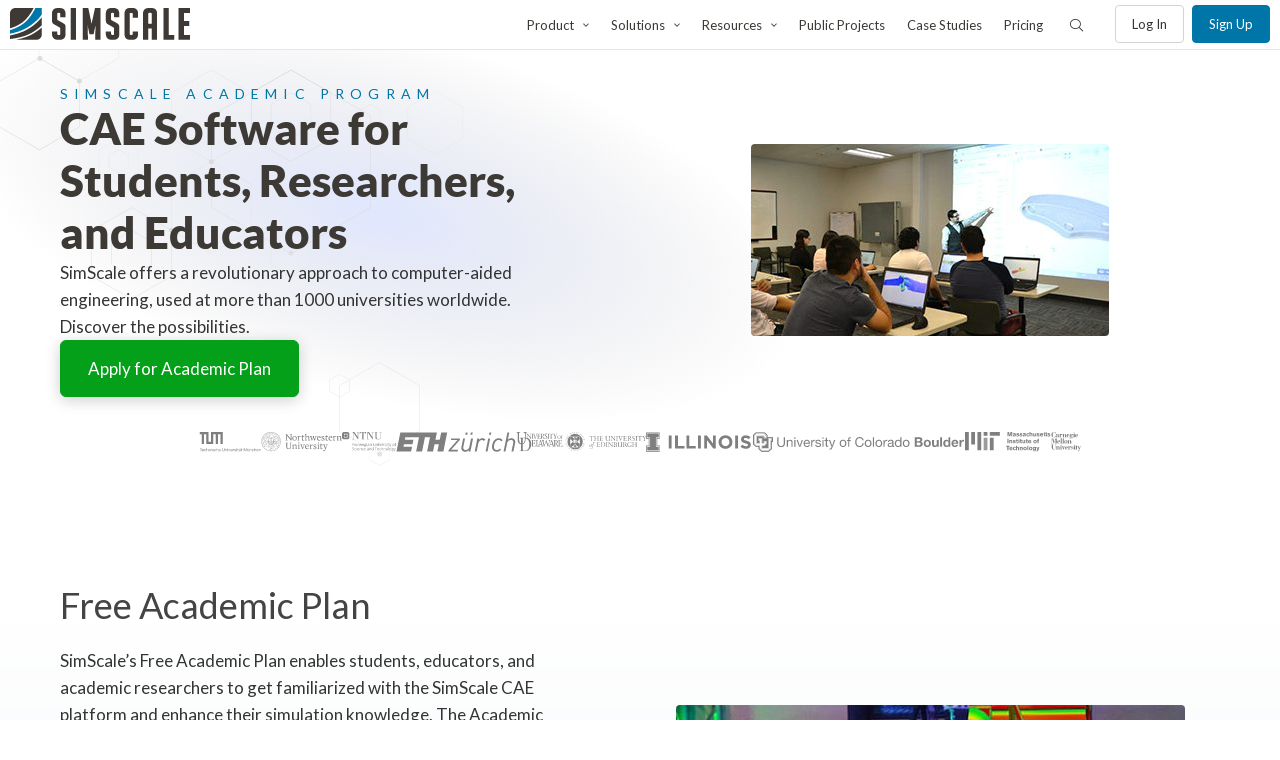

--- FILE ---
content_type: text/html; charset=UTF-8
request_url: https://www.simscale.com/academic-program/
body_size: 42246
content:

<!doctype html>
<html lang="en-US">
<head>
    <meta http-equiv="X-UA-Compatible" content="IE=edge,chrome=1">
    <meta charset="UTF-8"/><script type="text/javascript">(window.NREUM||(NREUM={})).init={privacy:{cookies_enabled:true},ajax:{deny_list:["bam.eu01.nr-data.net"]},feature_flags:["soft_nav"],distributed_tracing:{enabled:true}};(window.NREUM||(NREUM={})).loader_config={agentID:"538719949",accountID:"2933070",trustKey:"2933070",xpid:"Vg8EUlZUCBAEUFVWBgkOVlU=",licenseKey:"NRJS-a4c7482a04a796dc58e",applicationID:"444418901",browserID:"538719949"};;/*! For license information please see nr-loader-spa-1.308.0.min.js.LICENSE.txt */
(()=>{var e,t,r={384:(e,t,r)=>{"use strict";r.d(t,{NT:()=>a,US:()=>u,Zm:()=>o,bQ:()=>d,dV:()=>c,pV:()=>l});var n=r(6154),i=r(1863),s=r(1910);const a={beacon:"bam.nr-data.net",errorBeacon:"bam.nr-data.net"};function o(){return n.gm.NREUM||(n.gm.NREUM={}),void 0===n.gm.newrelic&&(n.gm.newrelic=n.gm.NREUM),n.gm.NREUM}function c(){let e=o();return e.o||(e.o={ST:n.gm.setTimeout,SI:n.gm.setImmediate||n.gm.setInterval,CT:n.gm.clearTimeout,XHR:n.gm.XMLHttpRequest,REQ:n.gm.Request,EV:n.gm.Event,PR:n.gm.Promise,MO:n.gm.MutationObserver,FETCH:n.gm.fetch,WS:n.gm.WebSocket},(0,s.i)(...Object.values(e.o))),e}function d(e,t){let r=o();r.initializedAgents??={},t.initializedAt={ms:(0,i.t)(),date:new Date},r.initializedAgents[e]=t}function u(e,t){o()[e]=t}function l(){return function(){let e=o();const t=e.info||{};e.info={beacon:a.beacon,errorBeacon:a.errorBeacon,...t}}(),function(){let e=o();const t=e.init||{};e.init={...t}}(),c(),function(){let e=o();const t=e.loader_config||{};e.loader_config={...t}}(),o()}},782:(e,t,r)=>{"use strict";r.d(t,{T:()=>n});const n=r(860).K7.pageViewTiming},860:(e,t,r)=>{"use strict";r.d(t,{$J:()=>u,K7:()=>c,P3:()=>d,XX:()=>i,Yy:()=>o,df:()=>s,qY:()=>n,v4:()=>a});const n="events",i="jserrors",s="browser/blobs",a="rum",o="browser/logs",c={ajax:"ajax",genericEvents:"generic_events",jserrors:i,logging:"logging",metrics:"metrics",pageAction:"page_action",pageViewEvent:"page_view_event",pageViewTiming:"page_view_timing",sessionReplay:"session_replay",sessionTrace:"session_trace",softNav:"soft_navigations",spa:"spa"},d={[c.pageViewEvent]:1,[c.pageViewTiming]:2,[c.metrics]:3,[c.jserrors]:4,[c.spa]:5,[c.ajax]:6,[c.sessionTrace]:7,[c.softNav]:8,[c.sessionReplay]:9,[c.logging]:10,[c.genericEvents]:11},u={[c.pageViewEvent]:a,[c.pageViewTiming]:n,[c.ajax]:n,[c.spa]:n,[c.softNav]:n,[c.metrics]:i,[c.jserrors]:i,[c.sessionTrace]:s,[c.sessionReplay]:s,[c.logging]:o,[c.genericEvents]:"ins"}},944:(e,t,r)=>{"use strict";r.d(t,{R:()=>i});var n=r(3241);function i(e,t){"function"==typeof console.debug&&(console.debug("New Relic Warning: https://github.com/newrelic/newrelic-browser-agent/blob/main/docs/warning-codes.md#".concat(e),t),(0,n.W)({agentIdentifier:null,drained:null,type:"data",name:"warn",feature:"warn",data:{code:e,secondary:t}}))}},993:(e,t,r)=>{"use strict";r.d(t,{A$:()=>s,ET:()=>a,TZ:()=>o,p_:()=>i});var n=r(860);const i={ERROR:"ERROR",WARN:"WARN",INFO:"INFO",DEBUG:"DEBUG",TRACE:"TRACE"},s={OFF:0,ERROR:1,WARN:2,INFO:3,DEBUG:4,TRACE:5},a="log",o=n.K7.logging},1541:(e,t,r)=>{"use strict";r.d(t,{U:()=>i,f:()=>n});const n={MFE:"MFE",BA:"BA"};function i(e,t){if(2!==t?.harvestEndpointVersion)return{};const r=t.agentRef.runtime.appMetadata.agents[0].entityGuid;return e?{"source.id":e.id,"source.name":e.name,"source.type":e.type,"parent.id":e.parent?.id||r,"parent.type":e.parent?.type||n.BA}:{"entity.guid":r,appId:t.agentRef.info.applicationID}}},1687:(e,t,r)=>{"use strict";r.d(t,{Ak:()=>d,Ze:()=>h,x3:()=>u});var n=r(3241),i=r(7836),s=r(3606),a=r(860),o=r(2646);const c={};function d(e,t){const r={staged:!1,priority:a.P3[t]||0};l(e),c[e].get(t)||c[e].set(t,r)}function u(e,t){e&&c[e]&&(c[e].get(t)&&c[e].delete(t),p(e,t,!1),c[e].size&&f(e))}function l(e){if(!e)throw new Error("agentIdentifier required");c[e]||(c[e]=new Map)}function h(e="",t="feature",r=!1){if(l(e),!e||!c[e].get(t)||r)return p(e,t);c[e].get(t).staged=!0,f(e)}function f(e){const t=Array.from(c[e]);t.every(([e,t])=>t.staged)&&(t.sort((e,t)=>e[1].priority-t[1].priority),t.forEach(([t])=>{c[e].delete(t),p(e,t)}))}function p(e,t,r=!0){const a=e?i.ee.get(e):i.ee,c=s.i.handlers;if(!a.aborted&&a.backlog&&c){if((0,n.W)({agentIdentifier:e,type:"lifecycle",name:"drain",feature:t}),r){const e=a.backlog[t],r=c[t];if(r){for(let t=0;e&&t<e.length;++t)g(e[t],r);Object.entries(r).forEach(([e,t])=>{Object.values(t||{}).forEach(t=>{t[0]?.on&&t[0]?.context()instanceof o.y&&t[0].on(e,t[1])})})}}a.isolatedBacklog||delete c[t],a.backlog[t]=null,a.emit("drain-"+t,[])}}function g(e,t){var r=e[1];Object.values(t[r]||{}).forEach(t=>{var r=e[0];if(t[0]===r){var n=t[1],i=e[3],s=e[2];n.apply(i,s)}})}},1738:(e,t,r)=>{"use strict";r.d(t,{U:()=>f,Y:()=>h});var n=r(3241),i=r(9908),s=r(1863),a=r(944),o=r(5701),c=r(3969),d=r(8362),u=r(860),l=r(4261);function h(e,t,r,s){const h=s||r;!h||h[e]&&h[e]!==d.d.prototype[e]||(h[e]=function(){(0,i.p)(c.xV,["API/"+e+"/called"],void 0,u.K7.metrics,r.ee),(0,n.W)({agentIdentifier:r.agentIdentifier,drained:!!o.B?.[r.agentIdentifier],type:"data",name:"api",feature:l.Pl+e,data:{}});try{return t.apply(this,arguments)}catch(e){(0,a.R)(23,e)}})}function f(e,t,r,n,a){const o=e.info;null===r?delete o.jsAttributes[t]:o.jsAttributes[t]=r,(a||null===r)&&(0,i.p)(l.Pl+n,[(0,s.t)(),t,r],void 0,"session",e.ee)}},1741:(e,t,r)=>{"use strict";r.d(t,{W:()=>s});var n=r(944),i=r(4261);class s{#e(e,...t){if(this[e]!==s.prototype[e])return this[e](...t);(0,n.R)(35,e)}addPageAction(e,t){return this.#e(i.hG,e,t)}register(e){return this.#e(i.eY,e)}recordCustomEvent(e,t){return this.#e(i.fF,e,t)}setPageViewName(e,t){return this.#e(i.Fw,e,t)}setCustomAttribute(e,t,r){return this.#e(i.cD,e,t,r)}noticeError(e,t){return this.#e(i.o5,e,t)}setUserId(e,t=!1){return this.#e(i.Dl,e,t)}setApplicationVersion(e){return this.#e(i.nb,e)}setErrorHandler(e){return this.#e(i.bt,e)}addRelease(e,t){return this.#e(i.k6,e,t)}log(e,t){return this.#e(i.$9,e,t)}start(){return this.#e(i.d3)}finished(e){return this.#e(i.BL,e)}recordReplay(){return this.#e(i.CH)}pauseReplay(){return this.#e(i.Tb)}addToTrace(e){return this.#e(i.U2,e)}setCurrentRouteName(e){return this.#e(i.PA,e)}interaction(e){return this.#e(i.dT,e)}wrapLogger(e,t,r){return this.#e(i.Wb,e,t,r)}measure(e,t){return this.#e(i.V1,e,t)}consent(e){return this.#e(i.Pv,e)}}},1863:(e,t,r)=>{"use strict";function n(){return Math.floor(performance.now())}r.d(t,{t:()=>n})},1910:(e,t,r)=>{"use strict";r.d(t,{i:()=>s});var n=r(944);const i=new Map;function s(...e){return e.every(e=>{if(i.has(e))return i.get(e);const t="function"==typeof e?e.toString():"",r=t.includes("[native code]"),s=t.includes("nrWrapper");return r||s||(0,n.R)(64,e?.name||t),i.set(e,r),r})}},2555:(e,t,r)=>{"use strict";r.d(t,{D:()=>o,f:()=>a});var n=r(384),i=r(8122);const s={beacon:n.NT.beacon,errorBeacon:n.NT.errorBeacon,licenseKey:void 0,applicationID:void 0,sa:void 0,queueTime:void 0,applicationTime:void 0,ttGuid:void 0,user:void 0,account:void 0,product:void 0,extra:void 0,jsAttributes:{},userAttributes:void 0,atts:void 0,transactionName:void 0,tNamePlain:void 0};function a(e){try{return!!e.licenseKey&&!!e.errorBeacon&&!!e.applicationID}catch(e){return!1}}const o=e=>(0,i.a)(e,s)},2614:(e,t,r)=>{"use strict";r.d(t,{BB:()=>a,H3:()=>n,g:()=>d,iL:()=>c,tS:()=>o,uh:()=>i,wk:()=>s});const n="NRBA",i="SESSION",s=144e5,a=18e5,o={STARTED:"session-started",PAUSE:"session-pause",RESET:"session-reset",RESUME:"session-resume",UPDATE:"session-update"},c={SAME_TAB:"same-tab",CROSS_TAB:"cross-tab"},d={OFF:0,FULL:1,ERROR:2}},2646:(e,t,r)=>{"use strict";r.d(t,{y:()=>n});class n{constructor(e){this.contextId=e}}},2843:(e,t,r)=>{"use strict";r.d(t,{G:()=>s,u:()=>i});var n=r(3878);function i(e,t=!1,r,i){(0,n.DD)("visibilitychange",function(){if(t)return void("hidden"===document.visibilityState&&e());e(document.visibilityState)},r,i)}function s(e,t,r){(0,n.sp)("pagehide",e,t,r)}},3241:(e,t,r)=>{"use strict";r.d(t,{W:()=>s});var n=r(6154);const i="newrelic";function s(e={}){try{n.gm.dispatchEvent(new CustomEvent(i,{detail:e}))}catch(e){}}},3304:(e,t,r)=>{"use strict";r.d(t,{A:()=>s});var n=r(7836);const i=()=>{const e=new WeakSet;return(t,r)=>{if("object"==typeof r&&null!==r){if(e.has(r))return;e.add(r)}return r}};function s(e){try{return JSON.stringify(e,i())??""}catch(e){try{n.ee.emit("internal-error",[e])}catch(e){}return""}}},3333:(e,t,r)=>{"use strict";r.d(t,{$v:()=>u,TZ:()=>n,Xh:()=>c,Zp:()=>i,kd:()=>d,mq:()=>o,nf:()=>a,qN:()=>s});const n=r(860).K7.genericEvents,i=["auxclick","click","copy","keydown","paste","scrollend"],s=["focus","blur"],a=4,o=1e3,c=2e3,d=["PageAction","UserAction","BrowserPerformance"],u={RESOURCES:"experimental.resources",REGISTER:"register"}},3434:(e,t,r)=>{"use strict";r.d(t,{Jt:()=>s,YM:()=>d});var n=r(7836),i=r(5607);const s="nr@original:".concat(i.W),a=50;var o=Object.prototype.hasOwnProperty,c=!1;function d(e,t){return e||(e=n.ee),r.inPlace=function(e,t,n,i,s){n||(n="");const a="-"===n.charAt(0);for(let o=0;o<t.length;o++){const c=t[o],d=e[c];l(d)||(e[c]=r(d,a?c+n:n,i,c,s))}},r.flag=s,r;function r(t,r,n,c,d){return l(t)?t:(r||(r=""),nrWrapper[s]=t,function(e,t,r){if(Object.defineProperty&&Object.keys)try{return Object.keys(e).forEach(function(r){Object.defineProperty(t,r,{get:function(){return e[r]},set:function(t){return e[r]=t,t}})}),t}catch(e){u([e],r)}for(var n in e)o.call(e,n)&&(t[n]=e[n])}(t,nrWrapper,e),nrWrapper);function nrWrapper(){var s,o,l,h;let f;try{o=this,s=[...arguments],l="function"==typeof n?n(s,o):n||{}}catch(t){u([t,"",[s,o,c],l],e)}i(r+"start",[s,o,c],l,d);const p=performance.now();let g;try{return h=t.apply(o,s),g=performance.now(),h}catch(e){throw g=performance.now(),i(r+"err",[s,o,e],l,d),f=e,f}finally{const e=g-p,t={start:p,end:g,duration:e,isLongTask:e>=a,methodName:c,thrownError:f};t.isLongTask&&i("long-task",[t,o],l,d),i(r+"end",[s,o,h],l,d)}}}function i(r,n,i,s){if(!c||t){var a=c;c=!0;try{e.emit(r,n,i,t,s)}catch(t){u([t,r,n,i],e)}c=a}}}function u(e,t){t||(t=n.ee);try{t.emit("internal-error",e)}catch(e){}}function l(e){return!(e&&"function"==typeof e&&e.apply&&!e[s])}},3606:(e,t,r)=>{"use strict";r.d(t,{i:()=>s});var n=r(9908);s.on=a;var i=s.handlers={};function s(e,t,r,s){a(s||n.d,i,e,t,r)}function a(e,t,r,i,s){s||(s="feature"),e||(e=n.d);var a=t[s]=t[s]||{};(a[r]=a[r]||[]).push([e,i])}},3738:(e,t,r)=>{"use strict";r.d(t,{He:()=>i,Kp:()=>o,Lc:()=>d,Rz:()=>u,TZ:()=>n,bD:()=>s,d3:()=>a,jx:()=>l,sl:()=>h,uP:()=>c});const n=r(860).K7.sessionTrace,i="bstResource",s="resource",a="-start",o="-end",c="fn"+a,d="fn"+o,u="pushState",l=1e3,h=3e4},3785:(e,t,r)=>{"use strict";r.d(t,{R:()=>c,b:()=>d});var n=r(9908),i=r(1863),s=r(860),a=r(3969),o=r(993);function c(e,t,r={},c=o.p_.INFO,d=!0,u,l=(0,i.t)()){(0,n.p)(a.xV,["API/logging/".concat(c.toLowerCase(),"/called")],void 0,s.K7.metrics,e),(0,n.p)(o.ET,[l,t,r,c,d,u],void 0,s.K7.logging,e)}function d(e){return"string"==typeof e&&Object.values(o.p_).some(t=>t===e.toUpperCase().trim())}},3878:(e,t,r)=>{"use strict";function n(e,t){return{capture:e,passive:!1,signal:t}}function i(e,t,r=!1,i){window.addEventListener(e,t,n(r,i))}function s(e,t,r=!1,i){document.addEventListener(e,t,n(r,i))}r.d(t,{DD:()=>s,jT:()=>n,sp:()=>i})},3962:(e,t,r)=>{"use strict";r.d(t,{AM:()=>a,O2:()=>l,OV:()=>s,Qu:()=>h,TZ:()=>c,ih:()=>f,pP:()=>o,t1:()=>u,tC:()=>i,wD:()=>d});var n=r(860);const i=["click","keydown","submit"],s="popstate",a="api",o="initialPageLoad",c=n.K7.softNav,d=5e3,u=500,l={INITIAL_PAGE_LOAD:"",ROUTE_CHANGE:1,UNSPECIFIED:2},h={INTERACTION:1,AJAX:2,CUSTOM_END:3,CUSTOM_TRACER:4},f={IP:"in progress",PF:"pending finish",FIN:"finished",CAN:"cancelled"}},3969:(e,t,r)=>{"use strict";r.d(t,{TZ:()=>n,XG:()=>o,rs:()=>i,xV:()=>a,z_:()=>s});const n=r(860).K7.metrics,i="sm",s="cm",a="storeSupportabilityMetrics",o="storeEventMetrics"},4234:(e,t,r)=>{"use strict";r.d(t,{W:()=>s});var n=r(7836),i=r(1687);class s{constructor(e,t){this.agentIdentifier=e,this.ee=n.ee.get(e),this.featureName=t,this.blocked=!1}deregisterDrain(){(0,i.x3)(this.agentIdentifier,this.featureName)}}},4261:(e,t,r)=>{"use strict";r.d(t,{$9:()=>u,BL:()=>c,CH:()=>p,Dl:()=>R,Fw:()=>w,PA:()=>v,Pl:()=>n,Pv:()=>A,Tb:()=>h,U2:()=>a,V1:()=>E,Wb:()=>T,bt:()=>y,cD:()=>b,d3:()=>x,dT:()=>d,eY:()=>g,fF:()=>f,hG:()=>s,hw:()=>i,k6:()=>o,nb:()=>m,o5:()=>l});const n="api-",i=n+"ixn-",s="addPageAction",a="addToTrace",o="addRelease",c="finished",d="interaction",u="log",l="noticeError",h="pauseReplay",f="recordCustomEvent",p="recordReplay",g="register",m="setApplicationVersion",v="setCurrentRouteName",b="setCustomAttribute",y="setErrorHandler",w="setPageViewName",R="setUserId",x="start",T="wrapLogger",E="measure",A="consent"},5205:(e,t,r)=>{"use strict";r.d(t,{j:()=>S});var n=r(384),i=r(1741);var s=r(2555),a=r(3333);const o=e=>{if(!e||"string"!=typeof e)return!1;try{document.createDocumentFragment().querySelector(e)}catch{return!1}return!0};var c=r(2614),d=r(944),u=r(8122);const l="[data-nr-mask]",h=e=>(0,u.a)(e,(()=>{const e={feature_flags:[],experimental:{allow_registered_children:!1,resources:!1},mask_selector:"*",block_selector:"[data-nr-block]",mask_input_options:{color:!1,date:!1,"datetime-local":!1,email:!1,month:!1,number:!1,range:!1,search:!1,tel:!1,text:!1,time:!1,url:!1,week:!1,textarea:!1,select:!1,password:!0}};return{ajax:{deny_list:void 0,block_internal:!0,enabled:!0,autoStart:!0},api:{get allow_registered_children(){return e.feature_flags.includes(a.$v.REGISTER)||e.experimental.allow_registered_children},set allow_registered_children(t){e.experimental.allow_registered_children=t},duplicate_registered_data:!1},browser_consent_mode:{enabled:!1},distributed_tracing:{enabled:void 0,exclude_newrelic_header:void 0,cors_use_newrelic_header:void 0,cors_use_tracecontext_headers:void 0,allowed_origins:void 0},get feature_flags(){return e.feature_flags},set feature_flags(t){e.feature_flags=t},generic_events:{enabled:!0,autoStart:!0},harvest:{interval:30},jserrors:{enabled:!0,autoStart:!0},logging:{enabled:!0,autoStart:!0},metrics:{enabled:!0,autoStart:!0},obfuscate:void 0,page_action:{enabled:!0},page_view_event:{enabled:!0,autoStart:!0},page_view_timing:{enabled:!0,autoStart:!0},performance:{capture_marks:!1,capture_measures:!1,capture_detail:!0,resources:{get enabled(){return e.feature_flags.includes(a.$v.RESOURCES)||e.experimental.resources},set enabled(t){e.experimental.resources=t},asset_types:[],first_party_domains:[],ignore_newrelic:!0}},privacy:{cookies_enabled:!0},proxy:{assets:void 0,beacon:void 0},session:{expiresMs:c.wk,inactiveMs:c.BB},session_replay:{autoStart:!0,enabled:!1,preload:!1,sampling_rate:10,error_sampling_rate:100,collect_fonts:!1,inline_images:!1,fix_stylesheets:!0,mask_all_inputs:!0,get mask_text_selector(){return e.mask_selector},set mask_text_selector(t){o(t)?e.mask_selector="".concat(t,",").concat(l):""===t||null===t?e.mask_selector=l:(0,d.R)(5,t)},get block_class(){return"nr-block"},get ignore_class(){return"nr-ignore"},get mask_text_class(){return"nr-mask"},get block_selector(){return e.block_selector},set block_selector(t){o(t)?e.block_selector+=",".concat(t):""!==t&&(0,d.R)(6,t)},get mask_input_options(){return e.mask_input_options},set mask_input_options(t){t&&"object"==typeof t?e.mask_input_options={...t,password:!0}:(0,d.R)(7,t)}},session_trace:{enabled:!0,autoStart:!0},soft_navigations:{enabled:!0,autoStart:!0},spa:{enabled:!0,autoStart:!0},ssl:void 0,user_actions:{enabled:!0,elementAttributes:["id","className","tagName","type"]}}})());var f=r(6154),p=r(9324);let g=0;const m={buildEnv:p.F3,distMethod:p.Xs,version:p.xv,originTime:f.WN},v={consented:!1},b={appMetadata:{},get consented(){return this.session?.state?.consent||v.consented},set consented(e){v.consented=e},customTransaction:void 0,denyList:void 0,disabled:!1,harvester:void 0,isolatedBacklog:!1,isRecording:!1,loaderType:void 0,maxBytes:3e4,obfuscator:void 0,onerror:void 0,ptid:void 0,releaseIds:{},session:void 0,timeKeeper:void 0,registeredEntities:[],jsAttributesMetadata:{bytes:0},get harvestCount(){return++g}},y=e=>{const t=(0,u.a)(e,b),r=Object.keys(m).reduce((e,t)=>(e[t]={value:m[t],writable:!1,configurable:!0,enumerable:!0},e),{});return Object.defineProperties(t,r)};var w=r(5701);const R=e=>{const t=e.startsWith("http");e+="/",r.p=t?e:"https://"+e};var x=r(7836),T=r(3241);const E={accountID:void 0,trustKey:void 0,agentID:void 0,licenseKey:void 0,applicationID:void 0,xpid:void 0},A=e=>(0,u.a)(e,E),_=new Set;function S(e,t={},r,a){let{init:o,info:c,loader_config:d,runtime:u={},exposed:l=!0}=t;if(!c){const e=(0,n.pV)();o=e.init,c=e.info,d=e.loader_config}e.init=h(o||{}),e.loader_config=A(d||{}),c.jsAttributes??={},f.bv&&(c.jsAttributes.isWorker=!0),e.info=(0,s.D)(c);const p=e.init,g=[c.beacon,c.errorBeacon];_.has(e.agentIdentifier)||(p.proxy.assets&&(R(p.proxy.assets),g.push(p.proxy.assets)),p.proxy.beacon&&g.push(p.proxy.beacon),e.beacons=[...g],function(e){const t=(0,n.pV)();Object.getOwnPropertyNames(i.W.prototype).forEach(r=>{const n=i.W.prototype[r];if("function"!=typeof n||"constructor"===n)return;let s=t[r];e[r]&&!1!==e.exposed&&"micro-agent"!==e.runtime?.loaderType&&(t[r]=(...t)=>{const n=e[r](...t);return s?s(...t):n})})}(e),(0,n.US)("activatedFeatures",w.B)),u.denyList=[...p.ajax.deny_list||[],...p.ajax.block_internal?g:[]],u.ptid=e.agentIdentifier,u.loaderType=r,e.runtime=y(u),_.has(e.agentIdentifier)||(e.ee=x.ee.get(e.agentIdentifier),e.exposed=l,(0,T.W)({agentIdentifier:e.agentIdentifier,drained:!!w.B?.[e.agentIdentifier],type:"lifecycle",name:"initialize",feature:void 0,data:e.config})),_.add(e.agentIdentifier)}},5270:(e,t,r)=>{"use strict";r.d(t,{Aw:()=>a,SR:()=>s,rF:()=>o});var n=r(384),i=r(7767);function s(e){return!!(0,n.dV)().o.MO&&(0,i.V)(e)&&!0===e?.session_trace.enabled}function a(e){return!0===e?.session_replay.preload&&s(e)}function o(e,t){try{if("string"==typeof t?.type){if("password"===t.type.toLowerCase())return"*".repeat(e?.length||0);if(void 0!==t?.dataset?.nrUnmask||t?.classList?.contains("nr-unmask"))return e}}catch(e){}return"string"==typeof e?e.replace(/[\S]/g,"*"):"*".repeat(e?.length||0)}},5289:(e,t,r)=>{"use strict";r.d(t,{GG:()=>a,Qr:()=>c,sB:()=>o});var n=r(3878),i=r(6389);function s(){return"undefined"==typeof document||"complete"===document.readyState}function a(e,t){if(s())return e();const r=(0,i.J)(e),a=setInterval(()=>{s()&&(clearInterval(a),r())},500);(0,n.sp)("load",r,t)}function o(e){if(s())return e();(0,n.DD)("DOMContentLoaded",e)}function c(e){if(s())return e();(0,n.sp)("popstate",e)}},5607:(e,t,r)=>{"use strict";r.d(t,{W:()=>n});const n=(0,r(9566).bz)()},5701:(e,t,r)=>{"use strict";r.d(t,{B:()=>s,t:()=>a});var n=r(3241);const i=new Set,s={};function a(e,t){const r=t.agentIdentifier;s[r]??={},e&&"object"==typeof e&&(i.has(r)||(t.ee.emit("rumresp",[e]),s[r]=e,i.add(r),(0,n.W)({agentIdentifier:r,loaded:!0,drained:!0,type:"lifecycle",name:"load",feature:void 0,data:e})))}},6154:(e,t,r)=>{"use strict";r.d(t,{OF:()=>d,RI:()=>i,WN:()=>h,bv:()=>s,eN:()=>f,gm:()=>a,lR:()=>l,m:()=>c,mw:()=>o,sb:()=>u});var n=r(1863);const i="undefined"!=typeof window&&!!window.document,s="undefined"!=typeof WorkerGlobalScope&&("undefined"!=typeof self&&self instanceof WorkerGlobalScope&&self.navigator instanceof WorkerNavigator||"undefined"!=typeof globalThis&&globalThis instanceof WorkerGlobalScope&&globalThis.navigator instanceof WorkerNavigator),a=i?window:"undefined"!=typeof WorkerGlobalScope&&("undefined"!=typeof self&&self instanceof WorkerGlobalScope&&self||"undefined"!=typeof globalThis&&globalThis instanceof WorkerGlobalScope&&globalThis),o=Boolean("hidden"===a?.document?.visibilityState),c=""+a?.location,d=/iPad|iPhone|iPod/.test(a.navigator?.userAgent),u=d&&"undefined"==typeof SharedWorker,l=(()=>{const e=a.navigator?.userAgent?.match(/Firefox[/\s](\d+\.\d+)/);return Array.isArray(e)&&e.length>=2?+e[1]:0})(),h=Date.now()-(0,n.t)(),f=()=>"undefined"!=typeof PerformanceNavigationTiming&&a?.performance?.getEntriesByType("navigation")?.[0]?.responseStart},6344:(e,t,r)=>{"use strict";r.d(t,{BB:()=>u,Qb:()=>l,TZ:()=>i,Ug:()=>a,Vh:()=>s,_s:()=>o,bc:()=>d,yP:()=>c});var n=r(2614);const i=r(860).K7.sessionReplay,s="errorDuringReplay",a=.12,o={DomContentLoaded:0,Load:1,FullSnapshot:2,IncrementalSnapshot:3,Meta:4,Custom:5},c={[n.g.ERROR]:15e3,[n.g.FULL]:3e5,[n.g.OFF]:0},d={RESET:{message:"Session was reset",sm:"Reset"},IMPORT:{message:"Recorder failed to import",sm:"Import"},TOO_MANY:{message:"429: Too Many Requests",sm:"Too-Many"},TOO_BIG:{message:"Payload was too large",sm:"Too-Big"},CROSS_TAB:{message:"Session Entity was set to OFF on another tab",sm:"Cross-Tab"},ENTITLEMENTS:{message:"Session Replay is not allowed and will not be started",sm:"Entitlement"}},u=5e3,l={API:"api",RESUME:"resume",SWITCH_TO_FULL:"switchToFull",INITIALIZE:"initialize",PRELOAD:"preload"}},6389:(e,t,r)=>{"use strict";function n(e,t=500,r={}){const n=r?.leading||!1;let i;return(...r)=>{n&&void 0===i&&(e.apply(this,r),i=setTimeout(()=>{i=clearTimeout(i)},t)),n||(clearTimeout(i),i=setTimeout(()=>{e.apply(this,r)},t))}}function i(e){let t=!1;return(...r)=>{t||(t=!0,e.apply(this,r))}}r.d(t,{J:()=>i,s:()=>n})},6630:(e,t,r)=>{"use strict";r.d(t,{T:()=>n});const n=r(860).K7.pageViewEvent},6774:(e,t,r)=>{"use strict";r.d(t,{T:()=>n});const n=r(860).K7.jserrors},7295:(e,t,r)=>{"use strict";r.d(t,{Xv:()=>a,gX:()=>i,iW:()=>s});var n=[];function i(e){if(!e||s(e))return!1;if(0===n.length)return!0;if("*"===n[0].hostname)return!1;for(var t=0;t<n.length;t++){var r=n[t];if(r.hostname.test(e.hostname)&&r.pathname.test(e.pathname))return!1}return!0}function s(e){return void 0===e.hostname}function a(e){if(n=[],e&&e.length)for(var t=0;t<e.length;t++){let r=e[t];if(!r)continue;if("*"===r)return void(n=[{hostname:"*"}]);0===r.indexOf("http://")?r=r.substring(7):0===r.indexOf("https://")&&(r=r.substring(8));const i=r.indexOf("/");let s,a;i>0?(s=r.substring(0,i),a=r.substring(i)):(s=r,a="*");let[c]=s.split(":");n.push({hostname:o(c),pathname:o(a,!0)})}}function o(e,t=!1){const r=e.replace(/[.+?^${}()|[\]\\]/g,e=>"\\"+e).replace(/\*/g,".*?");return new RegExp((t?"^":"")+r+"$")}},7485:(e,t,r)=>{"use strict";r.d(t,{D:()=>i});var n=r(6154);function i(e){if(0===(e||"").indexOf("data:"))return{protocol:"data"};try{const t=new URL(e,location.href),r={port:t.port,hostname:t.hostname,pathname:t.pathname,search:t.search,protocol:t.protocol.slice(0,t.protocol.indexOf(":")),sameOrigin:t.protocol===n.gm?.location?.protocol&&t.host===n.gm?.location?.host};return r.port&&""!==r.port||("http:"===t.protocol&&(r.port="80"),"https:"===t.protocol&&(r.port="443")),r.pathname&&""!==r.pathname?r.pathname.startsWith("/")||(r.pathname="/".concat(r.pathname)):r.pathname="/",r}catch(e){return{}}}},7699:(e,t,r)=>{"use strict";r.d(t,{It:()=>s,KC:()=>o,No:()=>i,qh:()=>a});var n=r(860);const i=16e3,s=1e6,a="SESSION_ERROR",o={[n.K7.logging]:!0,[n.K7.genericEvents]:!1,[n.K7.jserrors]:!1,[n.K7.ajax]:!1}},7767:(e,t,r)=>{"use strict";r.d(t,{V:()=>i});var n=r(6154);const i=e=>n.RI&&!0===e?.privacy.cookies_enabled},7836:(e,t,r)=>{"use strict";r.d(t,{P:()=>o,ee:()=>c});var n=r(384),i=r(8990),s=r(2646),a=r(5607);const o="nr@context:".concat(a.W),c=function e(t,r){var n={},a={},u={},l=!1;try{l=16===r.length&&d.initializedAgents?.[r]?.runtime.isolatedBacklog}catch(e){}var h={on:p,addEventListener:p,removeEventListener:function(e,t){var r=n[e];if(!r)return;for(var i=0;i<r.length;i++)r[i]===t&&r.splice(i,1)},emit:function(e,r,n,i,s){!1!==s&&(s=!0);if(c.aborted&&!i)return;t&&s&&t.emit(e,r,n);var o=f(n);g(e).forEach(e=>{e.apply(o,r)});var d=v()[a[e]];d&&d.push([h,e,r,o]);return o},get:m,listeners:g,context:f,buffer:function(e,t){const r=v();if(t=t||"feature",h.aborted)return;Object.entries(e||{}).forEach(([e,n])=>{a[n]=t,t in r||(r[t]=[])})},abort:function(){h._aborted=!0,Object.keys(h.backlog).forEach(e=>{delete h.backlog[e]})},isBuffering:function(e){return!!v()[a[e]]},debugId:r,backlog:l?{}:t&&"object"==typeof t.backlog?t.backlog:{},isolatedBacklog:l};return Object.defineProperty(h,"aborted",{get:()=>{let e=h._aborted||!1;return e||(t&&(e=t.aborted),e)}}),h;function f(e){return e&&e instanceof s.y?e:e?(0,i.I)(e,o,()=>new s.y(o)):new s.y(o)}function p(e,t){n[e]=g(e).concat(t)}function g(e){return n[e]||[]}function m(t){return u[t]=u[t]||e(h,t)}function v(){return h.backlog}}(void 0,"globalEE"),d=(0,n.Zm)();d.ee||(d.ee=c)},8122:(e,t,r)=>{"use strict";r.d(t,{a:()=>i});var n=r(944);function i(e,t){try{if(!e||"object"!=typeof e)return(0,n.R)(3);if(!t||"object"!=typeof t)return(0,n.R)(4);const r=Object.create(Object.getPrototypeOf(t),Object.getOwnPropertyDescriptors(t)),s=0===Object.keys(r).length?e:r;for(let a in s)if(void 0!==e[a])try{if(null===e[a]){r[a]=null;continue}Array.isArray(e[a])&&Array.isArray(t[a])?r[a]=Array.from(new Set([...e[a],...t[a]])):"object"==typeof e[a]&&"object"==typeof t[a]?r[a]=i(e[a],t[a]):r[a]=e[a]}catch(e){r[a]||(0,n.R)(1,e)}return r}catch(e){(0,n.R)(2,e)}}},8139:(e,t,r)=>{"use strict";r.d(t,{u:()=>h});var n=r(7836),i=r(3434),s=r(8990),a=r(6154);const o={},c=a.gm.XMLHttpRequest,d="addEventListener",u="removeEventListener",l="nr@wrapped:".concat(n.P);function h(e){var t=function(e){return(e||n.ee).get("events")}(e);if(o[t.debugId]++)return t;o[t.debugId]=1;var r=(0,i.YM)(t,!0);function h(e){r.inPlace(e,[d,u],"-",p)}function p(e,t){return e[1]}return"getPrototypeOf"in Object&&(a.RI&&f(document,h),c&&f(c.prototype,h),f(a.gm,h)),t.on(d+"-start",function(e,t){var n=e[1];if(null!==n&&("function"==typeof n||"object"==typeof n)&&"newrelic"!==e[0]){var i=(0,s.I)(n,l,function(){var e={object:function(){if("function"!=typeof n.handleEvent)return;return n.handleEvent.apply(n,arguments)},function:n}[typeof n];return e?r(e,"fn-",null,e.name||"anonymous"):n});this.wrapped=e[1]=i}}),t.on(u+"-start",function(e){e[1]=this.wrapped||e[1]}),t}function f(e,t,...r){let n=e;for(;"object"==typeof n&&!Object.prototype.hasOwnProperty.call(n,d);)n=Object.getPrototypeOf(n);n&&t(n,...r)}},8362:(e,t,r)=>{"use strict";r.d(t,{d:()=>s});var n=r(9566),i=r(1741);class s extends i.W{agentIdentifier=(0,n.LA)(16)}},8374:(e,t,r)=>{r.nc=(()=>{try{return document?.currentScript?.nonce}catch(e){}return""})()},8990:(e,t,r)=>{"use strict";r.d(t,{I:()=>i});var n=Object.prototype.hasOwnProperty;function i(e,t,r){if(n.call(e,t))return e[t];var i=r();if(Object.defineProperty&&Object.keys)try{return Object.defineProperty(e,t,{value:i,writable:!0,enumerable:!1}),i}catch(e){}return e[t]=i,i}},9119:(e,t,r)=>{"use strict";r.d(t,{L:()=>s});var n=/([^?#]*)[^#]*(#[^?]*|$).*/,i=/([^?#]*)().*/;function s(e,t){return e?e.replace(t?n:i,"$1$2"):e}},9300:(e,t,r)=>{"use strict";r.d(t,{T:()=>n});const n=r(860).K7.ajax},9324:(e,t,r)=>{"use strict";r.d(t,{AJ:()=>a,F3:()=>i,Xs:()=>s,Yq:()=>o,xv:()=>n});const n="1.308.0",i="PROD",s="CDN",a="@newrelic/rrweb",o="1.0.1"},9566:(e,t,r)=>{"use strict";r.d(t,{LA:()=>o,ZF:()=>c,bz:()=>a,el:()=>d});var n=r(6154);const i="xxxxxxxx-xxxx-4xxx-yxxx-xxxxxxxxxxxx";function s(e,t){return e?15&e[t]:16*Math.random()|0}function a(){const e=n.gm?.crypto||n.gm?.msCrypto;let t,r=0;return e&&e.getRandomValues&&(t=e.getRandomValues(new Uint8Array(30))),i.split("").map(e=>"x"===e?s(t,r++).toString(16):"y"===e?(3&s()|8).toString(16):e).join("")}function o(e){const t=n.gm?.crypto||n.gm?.msCrypto;let r,i=0;t&&t.getRandomValues&&(r=t.getRandomValues(new Uint8Array(e)));const a=[];for(var o=0;o<e;o++)a.push(s(r,i++).toString(16));return a.join("")}function c(){return o(16)}function d(){return o(32)}},9908:(e,t,r)=>{"use strict";r.d(t,{d:()=>n,p:()=>i});var n=r(7836).ee.get("handle");function i(e,t,r,i,s){s?(s.buffer([e],i),s.emit(e,t,r)):(n.buffer([e],i),n.emit(e,t,r))}}},n={};function i(e){var t=n[e];if(void 0!==t)return t.exports;var s=n[e]={exports:{}};return r[e](s,s.exports,i),s.exports}i.m=r,i.d=(e,t)=>{for(var r in t)i.o(t,r)&&!i.o(e,r)&&Object.defineProperty(e,r,{enumerable:!0,get:t[r]})},i.f={},i.e=e=>Promise.all(Object.keys(i.f).reduce((t,r)=>(i.f[r](e,t),t),[])),i.u=e=>({212:"nr-spa-compressor",249:"nr-spa-recorder",478:"nr-spa"}[e]+"-1.308.0.min.js"),i.o=(e,t)=>Object.prototype.hasOwnProperty.call(e,t),e={},t="NRBA-1.308.0.PROD:",i.l=(r,n,s,a)=>{if(e[r])e[r].push(n);else{var o,c;if(void 0!==s)for(var d=document.getElementsByTagName("script"),u=0;u<d.length;u++){var l=d[u];if(l.getAttribute("src")==r||l.getAttribute("data-webpack")==t+s){o=l;break}}if(!o){c=!0;var h={478:"sha512-RSfSVnmHk59T/uIPbdSE0LPeqcEdF4/+XhfJdBuccH5rYMOEZDhFdtnh6X6nJk7hGpzHd9Ujhsy7lZEz/ORYCQ==",249:"sha512-ehJXhmntm85NSqW4MkhfQqmeKFulra3klDyY0OPDUE+sQ3GokHlPh1pmAzuNy//3j4ac6lzIbmXLvGQBMYmrkg==",212:"sha512-B9h4CR46ndKRgMBcK+j67uSR2RCnJfGefU+A7FrgR/k42ovXy5x/MAVFiSvFxuVeEk/pNLgvYGMp1cBSK/G6Fg=="};(o=document.createElement("script")).charset="utf-8",i.nc&&o.setAttribute("nonce",i.nc),o.setAttribute("data-webpack",t+s),o.src=r,0!==o.src.indexOf(window.location.origin+"/")&&(o.crossOrigin="anonymous"),h[a]&&(o.integrity=h[a])}e[r]=[n];var f=(t,n)=>{o.onerror=o.onload=null,clearTimeout(p);var i=e[r];if(delete e[r],o.parentNode&&o.parentNode.removeChild(o),i&&i.forEach(e=>e(n)),t)return t(n)},p=setTimeout(f.bind(null,void 0,{type:"timeout",target:o}),12e4);o.onerror=f.bind(null,o.onerror),o.onload=f.bind(null,o.onload),c&&document.head.appendChild(o)}},i.r=e=>{"undefined"!=typeof Symbol&&Symbol.toStringTag&&Object.defineProperty(e,Symbol.toStringTag,{value:"Module"}),Object.defineProperty(e,"__esModule",{value:!0})},i.p="https://js-agent.newrelic.com/",(()=>{var e={38:0,788:0};i.f.j=(t,r)=>{var n=i.o(e,t)?e[t]:void 0;if(0!==n)if(n)r.push(n[2]);else{var s=new Promise((r,i)=>n=e[t]=[r,i]);r.push(n[2]=s);var a=i.p+i.u(t),o=new Error;i.l(a,r=>{if(i.o(e,t)&&(0!==(n=e[t])&&(e[t]=void 0),n)){var s=r&&("load"===r.type?"missing":r.type),a=r&&r.target&&r.target.src;o.message="Loading chunk "+t+" failed: ("+s+": "+a+")",o.name="ChunkLoadError",o.type=s,o.request=a,n[1](o)}},"chunk-"+t,t)}};var t=(t,r)=>{var n,s,[a,o,c]=r,d=0;if(a.some(t=>0!==e[t])){for(n in o)i.o(o,n)&&(i.m[n]=o[n]);if(c)c(i)}for(t&&t(r);d<a.length;d++)s=a[d],i.o(e,s)&&e[s]&&e[s][0](),e[s]=0},r=self["webpackChunk:NRBA-1.308.0.PROD"]=self["webpackChunk:NRBA-1.308.0.PROD"]||[];r.forEach(t.bind(null,0)),r.push=t.bind(null,r.push.bind(r))})(),(()=>{"use strict";i(8374);var e=i(8362),t=i(860);const r=Object.values(t.K7);var n=i(5205);var s=i(9908),a=i(1863),o=i(4261),c=i(1738);var d=i(1687),u=i(4234),l=i(5289),h=i(6154),f=i(944),p=i(5270),g=i(7767),m=i(6389),v=i(7699);class b extends u.W{constructor(e,t){super(e.agentIdentifier,t),this.agentRef=e,this.abortHandler=void 0,this.featAggregate=void 0,this.loadedSuccessfully=void 0,this.onAggregateImported=new Promise(e=>{this.loadedSuccessfully=e}),this.deferred=Promise.resolve(),!1===e.init[this.featureName].autoStart?this.deferred=new Promise((t,r)=>{this.ee.on("manual-start-all",(0,m.J)(()=>{(0,d.Ak)(e.agentIdentifier,this.featureName),t()}))}):(0,d.Ak)(e.agentIdentifier,t)}importAggregator(e,t,r={}){if(this.featAggregate)return;const n=async()=>{let n;await this.deferred;try{if((0,g.V)(e.init)){const{setupAgentSession:t}=await i.e(478).then(i.bind(i,8766));n=t(e)}}catch(e){(0,f.R)(20,e),this.ee.emit("internal-error",[e]),(0,s.p)(v.qh,[e],void 0,this.featureName,this.ee)}try{if(!this.#t(this.featureName,n,e.init))return(0,d.Ze)(this.agentIdentifier,this.featureName),void this.loadedSuccessfully(!1);const{Aggregate:i}=await t();this.featAggregate=new i(e,r),e.runtime.harvester.initializedAggregates.push(this.featAggregate),this.loadedSuccessfully(!0)}catch(e){(0,f.R)(34,e),this.abortHandler?.(),(0,d.Ze)(this.agentIdentifier,this.featureName,!0),this.loadedSuccessfully(!1),this.ee&&this.ee.abort()}};h.RI?(0,l.GG)(()=>n(),!0):n()}#t(e,r,n){if(this.blocked)return!1;switch(e){case t.K7.sessionReplay:return(0,p.SR)(n)&&!!r;case t.K7.sessionTrace:return!!r;default:return!0}}}var y=i(6630),w=i(2614),R=i(3241);class x extends b{static featureName=y.T;constructor(e){var t;super(e,y.T),this.setupInspectionEvents(e.agentIdentifier),t=e,(0,c.Y)(o.Fw,function(e,r){"string"==typeof e&&("/"!==e.charAt(0)&&(e="/"+e),t.runtime.customTransaction=(r||"http://custom.transaction")+e,(0,s.p)(o.Pl+o.Fw,[(0,a.t)()],void 0,void 0,t.ee))},t),this.importAggregator(e,()=>i.e(478).then(i.bind(i,2467)))}setupInspectionEvents(e){const t=(t,r)=>{t&&(0,R.W)({agentIdentifier:e,timeStamp:t.timeStamp,loaded:"complete"===t.target.readyState,type:"window",name:r,data:t.target.location+""})};(0,l.sB)(e=>{t(e,"DOMContentLoaded")}),(0,l.GG)(e=>{t(e,"load")}),(0,l.Qr)(e=>{t(e,"navigate")}),this.ee.on(w.tS.UPDATE,(t,r)=>{(0,R.W)({agentIdentifier:e,type:"lifecycle",name:"session",data:r})})}}var T=i(384);class E extends e.d{constructor(e){var t;(super(),h.gm)?(this.features={},(0,T.bQ)(this.agentIdentifier,this),this.desiredFeatures=new Set(e.features||[]),this.desiredFeatures.add(x),(0,n.j)(this,e,e.loaderType||"agent"),t=this,(0,c.Y)(o.cD,function(e,r,n=!1){if("string"==typeof e){if(["string","number","boolean"].includes(typeof r)||null===r)return(0,c.U)(t,e,r,o.cD,n);(0,f.R)(40,typeof r)}else(0,f.R)(39,typeof e)},t),function(e){(0,c.Y)(o.Dl,function(t,r=!1){if("string"!=typeof t&&null!==t)return void(0,f.R)(41,typeof t);const n=e.info.jsAttributes["enduser.id"];r&&null!=n&&n!==t?(0,s.p)(o.Pl+"setUserIdAndResetSession",[t],void 0,"session",e.ee):(0,c.U)(e,"enduser.id",t,o.Dl,!0)},e)}(this),function(e){(0,c.Y)(o.nb,function(t){if("string"==typeof t||null===t)return(0,c.U)(e,"application.version",t,o.nb,!1);(0,f.R)(42,typeof t)},e)}(this),function(e){(0,c.Y)(o.d3,function(){e.ee.emit("manual-start-all")},e)}(this),function(e){(0,c.Y)(o.Pv,function(t=!0){if("boolean"==typeof t){if((0,s.p)(o.Pl+o.Pv,[t],void 0,"session",e.ee),e.runtime.consented=t,t){const t=e.features.page_view_event;t.onAggregateImported.then(e=>{const r=t.featAggregate;e&&!r.sentRum&&r.sendRum()})}}else(0,f.R)(65,typeof t)},e)}(this),this.run()):(0,f.R)(21)}get config(){return{info:this.info,init:this.init,loader_config:this.loader_config,runtime:this.runtime}}get api(){return this}run(){try{const e=function(e){const t={};return r.forEach(r=>{t[r]=!!e[r]?.enabled}),t}(this.init),n=[...this.desiredFeatures];n.sort((e,r)=>t.P3[e.featureName]-t.P3[r.featureName]),n.forEach(r=>{if(!e[r.featureName]&&r.featureName!==t.K7.pageViewEvent)return;if(r.featureName===t.K7.spa)return void(0,f.R)(67);const n=function(e){switch(e){case t.K7.ajax:return[t.K7.jserrors];case t.K7.sessionTrace:return[t.K7.ajax,t.K7.pageViewEvent];case t.K7.sessionReplay:return[t.K7.sessionTrace];case t.K7.pageViewTiming:return[t.K7.pageViewEvent];default:return[]}}(r.featureName).filter(e=>!(e in this.features));n.length>0&&(0,f.R)(36,{targetFeature:r.featureName,missingDependencies:n}),this.features[r.featureName]=new r(this)})}catch(e){(0,f.R)(22,e);for(const e in this.features)this.features[e].abortHandler?.();const t=(0,T.Zm)();delete t.initializedAgents[this.agentIdentifier]?.features,delete this.sharedAggregator;return t.ee.get(this.agentIdentifier).abort(),!1}}}var A=i(2843),_=i(782);class S extends b{static featureName=_.T;constructor(e){super(e,_.T),h.RI&&((0,A.u)(()=>(0,s.p)("docHidden",[(0,a.t)()],void 0,_.T,this.ee),!0),(0,A.G)(()=>(0,s.p)("winPagehide",[(0,a.t)()],void 0,_.T,this.ee)),this.importAggregator(e,()=>i.e(478).then(i.bind(i,9917))))}}var O=i(3969);class I extends b{static featureName=O.TZ;constructor(e){super(e,O.TZ),h.RI&&document.addEventListener("securitypolicyviolation",e=>{(0,s.p)(O.xV,["Generic/CSPViolation/Detected"],void 0,this.featureName,this.ee)}),this.importAggregator(e,()=>i.e(478).then(i.bind(i,6555)))}}var N=i(6774),P=i(3878),k=i(3304);class D{constructor(e,t,r,n,i){this.name="UncaughtError",this.message="string"==typeof e?e:(0,k.A)(e),this.sourceURL=t,this.line=r,this.column=n,this.__newrelic=i}}function C(e){return M(e)?e:new D(void 0!==e?.message?e.message:e,e?.filename||e?.sourceURL,e?.lineno||e?.line,e?.colno||e?.col,e?.__newrelic,e?.cause)}function j(e){const t="Unhandled Promise Rejection: ";if(!e?.reason)return;if(M(e.reason)){try{e.reason.message.startsWith(t)||(e.reason.message=t+e.reason.message)}catch(e){}return C(e.reason)}const r=C(e.reason);return(r.message||"").startsWith(t)||(r.message=t+r.message),r}function L(e){if(e.error instanceof SyntaxError&&!/:\d+$/.test(e.error.stack?.trim())){const t=new D(e.message,e.filename,e.lineno,e.colno,e.error.__newrelic,e.cause);return t.name=SyntaxError.name,t}return M(e.error)?e.error:C(e)}function M(e){return e instanceof Error&&!!e.stack}function H(e,r,n,i,o=(0,a.t)()){"string"==typeof e&&(e=new Error(e)),(0,s.p)("err",[e,o,!1,r,n.runtime.isRecording,void 0,i],void 0,t.K7.jserrors,n.ee),(0,s.p)("uaErr",[],void 0,t.K7.genericEvents,n.ee)}var B=i(1541),K=i(993),W=i(3785);function U(e,{customAttributes:t={},level:r=K.p_.INFO}={},n,i,s=(0,a.t)()){(0,W.R)(n.ee,e,t,r,!1,i,s)}function F(e,r,n,i,c=(0,a.t)()){(0,s.p)(o.Pl+o.hG,[c,e,r,i],void 0,t.K7.genericEvents,n.ee)}function V(e,r,n,i,c=(0,a.t)()){const{start:d,end:u,customAttributes:l}=r||{},h={customAttributes:l||{}};if("object"!=typeof h.customAttributes||"string"!=typeof e||0===e.length)return void(0,f.R)(57);const p=(e,t)=>null==e?t:"number"==typeof e?e:e instanceof PerformanceMark?e.startTime:Number.NaN;if(h.start=p(d,0),h.end=p(u,c),Number.isNaN(h.start)||Number.isNaN(h.end))(0,f.R)(57);else{if(h.duration=h.end-h.start,!(h.duration<0))return(0,s.p)(o.Pl+o.V1,[h,e,i],void 0,t.K7.genericEvents,n.ee),h;(0,f.R)(58)}}function G(e,r={},n,i,c=(0,a.t)()){(0,s.p)(o.Pl+o.fF,[c,e,r,i],void 0,t.K7.genericEvents,n.ee)}function z(e){(0,c.Y)(o.eY,function(t){return Y(e,t)},e)}function Y(e,r,n){(0,f.R)(54,"newrelic.register"),r||={},r.type=B.f.MFE,r.licenseKey||=e.info.licenseKey,r.blocked=!1,r.parent=n||{},Array.isArray(r.tags)||(r.tags=[]);const i={};r.tags.forEach(e=>{"name"!==e&&"id"!==e&&(i["source.".concat(e)]=!0)}),r.isolated??=!0;let o=()=>{};const c=e.runtime.registeredEntities;if(!r.isolated){const e=c.find(({metadata:{target:{id:e}}})=>e===r.id&&!r.isolated);if(e)return e}const d=e=>{r.blocked=!0,o=e};function u(e){return"string"==typeof e&&!!e.trim()&&e.trim().length<501||"number"==typeof e}e.init.api.allow_registered_children||d((0,m.J)(()=>(0,f.R)(55))),u(r.id)&&u(r.name)||d((0,m.J)(()=>(0,f.R)(48,r)));const l={addPageAction:(t,n={})=>g(F,[t,{...i,...n},e],r),deregister:()=>{d((0,m.J)(()=>(0,f.R)(68)))},log:(t,n={})=>g(U,[t,{...n,customAttributes:{...i,...n.customAttributes||{}}},e],r),measure:(t,n={})=>g(V,[t,{...n,customAttributes:{...i,...n.customAttributes||{}}},e],r),noticeError:(t,n={})=>g(H,[t,{...i,...n},e],r),register:(t={})=>g(Y,[e,t],l.metadata.target),recordCustomEvent:(t,n={})=>g(G,[t,{...i,...n},e],r),setApplicationVersion:e=>p("application.version",e),setCustomAttribute:(e,t)=>p(e,t),setUserId:e=>p("enduser.id",e),metadata:{customAttributes:i,target:r}},h=()=>(r.blocked&&o(),r.blocked);h()||c.push(l);const p=(e,t)=>{h()||(i[e]=t)},g=(r,n,i)=>{if(h())return;const o=(0,a.t)();(0,s.p)(O.xV,["API/register/".concat(r.name,"/called")],void 0,t.K7.metrics,e.ee);try{if(e.init.api.duplicate_registered_data&&"register"!==r.name){let e=n;if(n[1]instanceof Object){const t={"child.id":i.id,"child.type":i.type};e="customAttributes"in n[1]?[n[0],{...n[1],customAttributes:{...n[1].customAttributes,...t}},...n.slice(2)]:[n[0],{...n[1],...t},...n.slice(2)]}r(...e,void 0,o)}return r(...n,i,o)}catch(e){(0,f.R)(50,e)}};return l}class Z extends b{static featureName=N.T;constructor(e){var t;super(e,N.T),t=e,(0,c.Y)(o.o5,(e,r)=>H(e,r,t),t),function(e){(0,c.Y)(o.bt,function(t){e.runtime.onerror=t},e)}(e),function(e){let t=0;(0,c.Y)(o.k6,function(e,r){++t>10||(this.runtime.releaseIds[e.slice(-200)]=(""+r).slice(-200))},e)}(e),z(e);try{this.removeOnAbort=new AbortController}catch(e){}this.ee.on("internal-error",(t,r)=>{this.abortHandler&&(0,s.p)("ierr",[C(t),(0,a.t)(),!0,{},e.runtime.isRecording,r],void 0,this.featureName,this.ee)}),h.gm.addEventListener("unhandledrejection",t=>{this.abortHandler&&(0,s.p)("err",[j(t),(0,a.t)(),!1,{unhandledPromiseRejection:1},e.runtime.isRecording],void 0,this.featureName,this.ee)},(0,P.jT)(!1,this.removeOnAbort?.signal)),h.gm.addEventListener("error",t=>{this.abortHandler&&(0,s.p)("err",[L(t),(0,a.t)(),!1,{},e.runtime.isRecording],void 0,this.featureName,this.ee)},(0,P.jT)(!1,this.removeOnAbort?.signal)),this.abortHandler=this.#r,this.importAggregator(e,()=>i.e(478).then(i.bind(i,2176)))}#r(){this.removeOnAbort?.abort(),this.abortHandler=void 0}}var q=i(8990);let X=1;function J(e){const t=typeof e;return!e||"object"!==t&&"function"!==t?-1:e===h.gm?0:(0,q.I)(e,"nr@id",function(){return X++})}function Q(e){if("string"==typeof e&&e.length)return e.length;if("object"==typeof e){if("undefined"!=typeof ArrayBuffer&&e instanceof ArrayBuffer&&e.byteLength)return e.byteLength;if("undefined"!=typeof Blob&&e instanceof Blob&&e.size)return e.size;if(!("undefined"!=typeof FormData&&e instanceof FormData))try{return(0,k.A)(e).length}catch(e){return}}}var ee=i(8139),te=i(7836),re=i(3434);const ne={},ie=["open","send"];function se(e){var t=e||te.ee;const r=function(e){return(e||te.ee).get("xhr")}(t);if(void 0===h.gm.XMLHttpRequest)return r;if(ne[r.debugId]++)return r;ne[r.debugId]=1,(0,ee.u)(t);var n=(0,re.YM)(r),i=h.gm.XMLHttpRequest,s=h.gm.MutationObserver,a=h.gm.Promise,o=h.gm.setInterval,c="readystatechange",d=["onload","onerror","onabort","onloadstart","onloadend","onprogress","ontimeout"],u=[],l=h.gm.XMLHttpRequest=function(e){const t=new i(e),s=r.context(t);try{r.emit("new-xhr",[t],s),t.addEventListener(c,(a=s,function(){var e=this;e.readyState>3&&!a.resolved&&(a.resolved=!0,r.emit("xhr-resolved",[],e)),n.inPlace(e,d,"fn-",y)}),(0,P.jT)(!1))}catch(e){(0,f.R)(15,e);try{r.emit("internal-error",[e])}catch(e){}}var a;return t};function p(e,t){n.inPlace(t,["onreadystatechange"],"fn-",y)}if(function(e,t){for(var r in e)t[r]=e[r]}(i,l),l.prototype=i.prototype,n.inPlace(l.prototype,ie,"-xhr-",y),r.on("send-xhr-start",function(e,t){p(e,t),function(e){u.push(e),s&&(g?g.then(b):o?o(b):(m=-m,v.data=m))}(t)}),r.on("open-xhr-start",p),s){var g=a&&a.resolve();if(!o&&!a){var m=1,v=document.createTextNode(m);new s(b).observe(v,{characterData:!0})}}else t.on("fn-end",function(e){e[0]&&e[0].type===c||b()});function b(){for(var e=0;e<u.length;e++)p(0,u[e]);u.length&&(u=[])}function y(e,t){return t}return r}var ae="fetch-",oe=ae+"body-",ce=["arrayBuffer","blob","json","text","formData"],de=h.gm.Request,ue=h.gm.Response,le="prototype";const he={};function fe(e){const t=function(e){return(e||te.ee).get("fetch")}(e);if(!(de&&ue&&h.gm.fetch))return t;if(he[t.debugId]++)return t;function r(e,r,n){var i=e[r];"function"==typeof i&&(e[r]=function(){var e,r=[...arguments],s={};t.emit(n+"before-start",[r],s),s[te.P]&&s[te.P].dt&&(e=s[te.P].dt);var a=i.apply(this,r);return t.emit(n+"start",[r,e],a),a.then(function(e){return t.emit(n+"end",[null,e],a),e},function(e){throw t.emit(n+"end",[e],a),e})})}return he[t.debugId]=1,ce.forEach(e=>{r(de[le],e,oe),r(ue[le],e,oe)}),r(h.gm,"fetch",ae),t.on(ae+"end",function(e,r){var n=this;if(r){var i=r.headers.get("content-length");null!==i&&(n.rxSize=i),t.emit(ae+"done",[null,r],n)}else t.emit(ae+"done",[e],n)}),t}var pe=i(7485),ge=i(9566);class me{constructor(e){this.agentRef=e}generateTracePayload(e){const t=this.agentRef.loader_config;if(!this.shouldGenerateTrace(e)||!t)return null;var r=(t.accountID||"").toString()||null,n=(t.agentID||"").toString()||null,i=(t.trustKey||"").toString()||null;if(!r||!n)return null;var s=(0,ge.ZF)(),a=(0,ge.el)(),o=Date.now(),c={spanId:s,traceId:a,timestamp:o};return(e.sameOrigin||this.isAllowedOrigin(e)&&this.useTraceContextHeadersForCors())&&(c.traceContextParentHeader=this.generateTraceContextParentHeader(s,a),c.traceContextStateHeader=this.generateTraceContextStateHeader(s,o,r,n,i)),(e.sameOrigin&&!this.excludeNewrelicHeader()||!e.sameOrigin&&this.isAllowedOrigin(e)&&this.useNewrelicHeaderForCors())&&(c.newrelicHeader=this.generateTraceHeader(s,a,o,r,n,i)),c}generateTraceContextParentHeader(e,t){return"00-"+t+"-"+e+"-01"}generateTraceContextStateHeader(e,t,r,n,i){return i+"@nr=0-1-"+r+"-"+n+"-"+e+"----"+t}generateTraceHeader(e,t,r,n,i,s){if(!("function"==typeof h.gm?.btoa))return null;var a={v:[0,1],d:{ty:"Browser",ac:n,ap:i,id:e,tr:t,ti:r}};return s&&n!==s&&(a.d.tk=s),btoa((0,k.A)(a))}shouldGenerateTrace(e){return this.agentRef.init?.distributed_tracing?.enabled&&this.isAllowedOrigin(e)}isAllowedOrigin(e){var t=!1;const r=this.agentRef.init?.distributed_tracing;if(e.sameOrigin)t=!0;else if(r?.allowed_origins instanceof Array)for(var n=0;n<r.allowed_origins.length;n++){var i=(0,pe.D)(r.allowed_origins[n]);if(e.hostname===i.hostname&&e.protocol===i.protocol&&e.port===i.port){t=!0;break}}return t}excludeNewrelicHeader(){var e=this.agentRef.init?.distributed_tracing;return!!e&&!!e.exclude_newrelic_header}useNewrelicHeaderForCors(){var e=this.agentRef.init?.distributed_tracing;return!!e&&!1!==e.cors_use_newrelic_header}useTraceContextHeadersForCors(){var e=this.agentRef.init?.distributed_tracing;return!!e&&!!e.cors_use_tracecontext_headers}}var ve=i(9300),be=i(7295);function ye(e){return"string"==typeof e?e:e instanceof(0,T.dV)().o.REQ?e.url:h.gm?.URL&&e instanceof URL?e.href:void 0}var we=["load","error","abort","timeout"],Re=we.length,xe=(0,T.dV)().o.REQ,Te=(0,T.dV)().o.XHR;const Ee="X-NewRelic-App-Data";class Ae extends b{static featureName=ve.T;constructor(e){super(e,ve.T),this.dt=new me(e),this.handler=(e,t,r,n)=>(0,s.p)(e,t,r,n,this.ee);try{const e={xmlhttprequest:"xhr",fetch:"fetch",beacon:"beacon"};h.gm?.performance?.getEntriesByType("resource").forEach(r=>{if(r.initiatorType in e&&0!==r.responseStatus){const n={status:r.responseStatus},i={rxSize:r.transferSize,duration:Math.floor(r.duration),cbTime:0};_e(n,r.name),this.handler("xhr",[n,i,r.startTime,r.responseEnd,e[r.initiatorType]],void 0,t.K7.ajax)}})}catch(e){}fe(this.ee),se(this.ee),function(e,r,n,i){function o(e){var t=this;t.totalCbs=0,t.called=0,t.cbTime=0,t.end=T,t.ended=!1,t.xhrGuids={},t.lastSize=null,t.loadCaptureCalled=!1,t.params=this.params||{},t.metrics=this.metrics||{},t.latestLongtaskEnd=0,e.addEventListener("load",function(r){E(t,e)},(0,P.jT)(!1)),h.lR||e.addEventListener("progress",function(e){t.lastSize=e.loaded},(0,P.jT)(!1))}function c(e){this.params={method:e[0]},_e(this,e[1]),this.metrics={}}function d(t,r){e.loader_config.xpid&&this.sameOrigin&&r.setRequestHeader("X-NewRelic-ID",e.loader_config.xpid);var n=i.generateTracePayload(this.parsedOrigin);if(n){var s=!1;n.newrelicHeader&&(r.setRequestHeader("newrelic",n.newrelicHeader),s=!0),n.traceContextParentHeader&&(r.setRequestHeader("traceparent",n.traceContextParentHeader),n.traceContextStateHeader&&r.setRequestHeader("tracestate",n.traceContextStateHeader),s=!0),s&&(this.dt=n)}}function u(e,t){var n=this.metrics,i=e[0],s=this;if(n&&i){var o=Q(i);o&&(n.txSize=o)}this.startTime=(0,a.t)(),this.body=i,this.listener=function(e){try{"abort"!==e.type||s.loadCaptureCalled||(s.params.aborted=!0),("load"!==e.type||s.called===s.totalCbs&&(s.onloadCalled||"function"!=typeof t.onload)&&"function"==typeof s.end)&&s.end(t)}catch(e){try{r.emit("internal-error",[e])}catch(e){}}};for(var c=0;c<Re;c++)t.addEventListener(we[c],this.listener,(0,P.jT)(!1))}function l(e,t,r){this.cbTime+=e,t?this.onloadCalled=!0:this.called+=1,this.called!==this.totalCbs||!this.onloadCalled&&"function"==typeof r.onload||"function"!=typeof this.end||this.end(r)}function f(e,t){var r=""+J(e)+!!t;this.xhrGuids&&!this.xhrGuids[r]&&(this.xhrGuids[r]=!0,this.totalCbs+=1)}function p(e,t){var r=""+J(e)+!!t;this.xhrGuids&&this.xhrGuids[r]&&(delete this.xhrGuids[r],this.totalCbs-=1)}function g(){this.endTime=(0,a.t)()}function m(e,t){t instanceof Te&&"load"===e[0]&&r.emit("xhr-load-added",[e[1],e[2]],t)}function v(e,t){t instanceof Te&&"load"===e[0]&&r.emit("xhr-load-removed",[e[1],e[2]],t)}function b(e,t,r){t instanceof Te&&("onload"===r&&(this.onload=!0),("load"===(e[0]&&e[0].type)||this.onload)&&(this.xhrCbStart=(0,a.t)()))}function y(e,t){this.xhrCbStart&&r.emit("xhr-cb-time",[(0,a.t)()-this.xhrCbStart,this.onload,t],t)}function w(e){var t,r=e[1]||{};if("string"==typeof e[0]?0===(t=e[0]).length&&h.RI&&(t=""+h.gm.location.href):e[0]&&e[0].url?t=e[0].url:h.gm?.URL&&e[0]&&e[0]instanceof URL?t=e[0].href:"function"==typeof e[0].toString&&(t=e[0].toString()),"string"==typeof t&&0!==t.length){t&&(this.parsedOrigin=(0,pe.D)(t),this.sameOrigin=this.parsedOrigin.sameOrigin);var n=i.generateTracePayload(this.parsedOrigin);if(n&&(n.newrelicHeader||n.traceContextParentHeader))if(e[0]&&e[0].headers)o(e[0].headers,n)&&(this.dt=n);else{var s={};for(var a in r)s[a]=r[a];s.headers=new Headers(r.headers||{}),o(s.headers,n)&&(this.dt=n),e.length>1?e[1]=s:e.push(s)}}function o(e,t){var r=!1;return t.newrelicHeader&&(e.set("newrelic",t.newrelicHeader),r=!0),t.traceContextParentHeader&&(e.set("traceparent",t.traceContextParentHeader),t.traceContextStateHeader&&e.set("tracestate",t.traceContextStateHeader),r=!0),r}}function R(e,t){this.params={},this.metrics={},this.startTime=(0,a.t)(),this.dt=t,e.length>=1&&(this.target=e[0]),e.length>=2&&(this.opts=e[1]);var r=this.opts||{},n=this.target;_e(this,ye(n));var i=(""+(n&&n instanceof xe&&n.method||r.method||"GET")).toUpperCase();this.params.method=i,this.body=r.body,this.txSize=Q(r.body)||0}function x(e,r){if(this.endTime=(0,a.t)(),this.params||(this.params={}),(0,be.iW)(this.params))return;let i;this.params.status=r?r.status:0,"string"==typeof this.rxSize&&this.rxSize.length>0&&(i=+this.rxSize);const s={txSize:this.txSize,rxSize:i,duration:(0,a.t)()-this.startTime};n("xhr",[this.params,s,this.startTime,this.endTime,"fetch"],this,t.K7.ajax)}function T(e){const r=this.params,i=this.metrics;if(!this.ended){this.ended=!0;for(let t=0;t<Re;t++)e.removeEventListener(we[t],this.listener,!1);r.aborted||(0,be.iW)(r)||(i.duration=(0,a.t)()-this.startTime,this.loadCaptureCalled||4!==e.readyState?null==r.status&&(r.status=0):E(this,e),i.cbTime=this.cbTime,n("xhr",[r,i,this.startTime,this.endTime,"xhr"],this,t.K7.ajax))}}function E(e,n){e.params.status=n.status;var i=function(e,t){var r=e.responseType;return"json"===r&&null!==t?t:"arraybuffer"===r||"blob"===r||"json"===r?Q(e.response):"text"===r||""===r||void 0===r?Q(e.responseText):void 0}(n,e.lastSize);if(i&&(e.metrics.rxSize=i),e.sameOrigin&&n.getAllResponseHeaders().indexOf(Ee)>=0){var a=n.getResponseHeader(Ee);a&&((0,s.p)(O.rs,["Ajax/CrossApplicationTracing/Header/Seen"],void 0,t.K7.metrics,r),e.params.cat=a.split(", ").pop())}e.loadCaptureCalled=!0}r.on("new-xhr",o),r.on("open-xhr-start",c),r.on("open-xhr-end",d),r.on("send-xhr-start",u),r.on("xhr-cb-time",l),r.on("xhr-load-added",f),r.on("xhr-load-removed",p),r.on("xhr-resolved",g),r.on("addEventListener-end",m),r.on("removeEventListener-end",v),r.on("fn-end",y),r.on("fetch-before-start",w),r.on("fetch-start",R),r.on("fn-start",b),r.on("fetch-done",x)}(e,this.ee,this.handler,this.dt),this.importAggregator(e,()=>i.e(478).then(i.bind(i,3845)))}}function _e(e,t){var r=(0,pe.D)(t),n=e.params||e;n.hostname=r.hostname,n.port=r.port,n.protocol=r.protocol,n.host=r.hostname+":"+r.port,n.pathname=r.pathname,e.parsedOrigin=r,e.sameOrigin=r.sameOrigin}const Se={},Oe=["pushState","replaceState"];function Ie(e){const t=function(e){return(e||te.ee).get("history")}(e);return!h.RI||Se[t.debugId]++||(Se[t.debugId]=1,(0,re.YM)(t).inPlace(window.history,Oe,"-")),t}var Ne=i(3738);function Pe(e){(0,c.Y)(o.BL,function(r=Date.now()){const n=r-h.WN;n<0&&(0,f.R)(62,r),(0,s.p)(O.XG,[o.BL,{time:n}],void 0,t.K7.metrics,e.ee),e.addToTrace({name:o.BL,start:r,origin:"nr"}),(0,s.p)(o.Pl+o.hG,[n,o.BL],void 0,t.K7.genericEvents,e.ee)},e)}const{He:ke,bD:De,d3:Ce,Kp:je,TZ:Le,Lc:Me,uP:He,Rz:Be}=Ne;class Ke extends b{static featureName=Le;constructor(e){var r;super(e,Le),r=e,(0,c.Y)(o.U2,function(e){if(!(e&&"object"==typeof e&&e.name&&e.start))return;const n={n:e.name,s:e.start-h.WN,e:(e.end||e.start)-h.WN,o:e.origin||"",t:"api"};n.s<0||n.e<0||n.e<n.s?(0,f.R)(61,{start:n.s,end:n.e}):(0,s.p)("bstApi",[n],void 0,t.K7.sessionTrace,r.ee)},r),Pe(e);if(!(0,g.V)(e.init))return void this.deregisterDrain();const n=this.ee;let d;Ie(n),this.eventsEE=(0,ee.u)(n),this.eventsEE.on(He,function(e,t){this.bstStart=(0,a.t)()}),this.eventsEE.on(Me,function(e,r){(0,s.p)("bst",[e[0],r,this.bstStart,(0,a.t)()],void 0,t.K7.sessionTrace,n)}),n.on(Be+Ce,function(e){this.time=(0,a.t)(),this.startPath=location.pathname+location.hash}),n.on(Be+je,function(e){(0,s.p)("bstHist",[location.pathname+location.hash,this.startPath,this.time],void 0,t.K7.sessionTrace,n)});try{d=new PerformanceObserver(e=>{const r=e.getEntries();(0,s.p)(ke,[r],void 0,t.K7.sessionTrace,n)}),d.observe({type:De,buffered:!0})}catch(e){}this.importAggregator(e,()=>i.e(478).then(i.bind(i,6974)),{resourceObserver:d})}}var We=i(6344);class Ue extends b{static featureName=We.TZ;#n;recorder;constructor(e){var r;let n;super(e,We.TZ),r=e,(0,c.Y)(o.CH,function(){(0,s.p)(o.CH,[],void 0,t.K7.sessionReplay,r.ee)},r),function(e){(0,c.Y)(o.Tb,function(){(0,s.p)(o.Tb,[],void 0,t.K7.sessionReplay,e.ee)},e)}(e);try{n=JSON.parse(localStorage.getItem("".concat(w.H3,"_").concat(w.uh)))}catch(e){}(0,p.SR)(e.init)&&this.ee.on(o.CH,()=>this.#i()),this.#s(n)&&this.importRecorder().then(e=>{e.startRecording(We.Qb.PRELOAD,n?.sessionReplayMode)}),this.importAggregator(this.agentRef,()=>i.e(478).then(i.bind(i,6167)),this),this.ee.on("err",e=>{this.blocked||this.agentRef.runtime.isRecording&&(this.errorNoticed=!0,(0,s.p)(We.Vh,[e],void 0,this.featureName,this.ee))})}#s(e){return e&&(e.sessionReplayMode===w.g.FULL||e.sessionReplayMode===w.g.ERROR)||(0,p.Aw)(this.agentRef.init)}importRecorder(){return this.recorder?Promise.resolve(this.recorder):(this.#n??=Promise.all([i.e(478),i.e(249)]).then(i.bind(i,4866)).then(({Recorder:e})=>(this.recorder=new e(this),this.recorder)).catch(e=>{throw this.ee.emit("internal-error",[e]),this.blocked=!0,e}),this.#n)}#i(){this.blocked||(this.featAggregate?this.featAggregate.mode!==w.g.FULL&&this.featAggregate.initializeRecording(w.g.FULL,!0,We.Qb.API):this.importRecorder().then(()=>{this.recorder.startRecording(We.Qb.API,w.g.FULL)}))}}var Fe=i(3962);class Ve extends b{static featureName=Fe.TZ;constructor(e){if(super(e,Fe.TZ),function(e){const r=e.ee.get("tracer");function n(){}(0,c.Y)(o.dT,function(e){return(new n).get("object"==typeof e?e:{})},e);const i=n.prototype={createTracer:function(n,i){var o={},c=this,d="function"==typeof i;return(0,s.p)(O.xV,["API/createTracer/called"],void 0,t.K7.metrics,e.ee),function(){if(r.emit((d?"":"no-")+"fn-start",[(0,a.t)(),c,d],o),d)try{return i.apply(this,arguments)}catch(e){const t="string"==typeof e?new Error(e):e;throw r.emit("fn-err",[arguments,this,t],o),t}finally{r.emit("fn-end",[(0,a.t)()],o)}}}};["actionText","setName","setAttribute","save","ignore","onEnd","getContext","end","get"].forEach(r=>{c.Y.apply(this,[r,function(){return(0,s.p)(o.hw+r,[performance.now(),...arguments],this,t.K7.softNav,e.ee),this},e,i])}),(0,c.Y)(o.PA,function(){(0,s.p)(o.hw+"routeName",[performance.now(),...arguments],void 0,t.K7.softNav,e.ee)},e)}(e),!h.RI||!(0,T.dV)().o.MO)return;const r=Ie(this.ee);try{this.removeOnAbort=new AbortController}catch(e){}Fe.tC.forEach(e=>{(0,P.sp)(e,e=>{l(e)},!0,this.removeOnAbort?.signal)});const n=()=>(0,s.p)("newURL",[(0,a.t)(),""+window.location],void 0,this.featureName,this.ee);r.on("pushState-end",n),r.on("replaceState-end",n),(0,P.sp)(Fe.OV,e=>{l(e),(0,s.p)("newURL",[e.timeStamp,""+window.location],void 0,this.featureName,this.ee)},!0,this.removeOnAbort?.signal);let d=!1;const u=new((0,T.dV)().o.MO)((e,t)=>{d||(d=!0,requestAnimationFrame(()=>{(0,s.p)("newDom",[(0,a.t)()],void 0,this.featureName,this.ee),d=!1}))}),l=(0,m.s)(e=>{"loading"!==document.readyState&&((0,s.p)("newUIEvent",[e],void 0,this.featureName,this.ee),u.observe(document.body,{attributes:!0,childList:!0,subtree:!0,characterData:!0}))},100,{leading:!0});this.abortHandler=function(){this.removeOnAbort?.abort(),u.disconnect(),this.abortHandler=void 0},this.importAggregator(e,()=>i.e(478).then(i.bind(i,4393)),{domObserver:u})}}var Ge=i(3333),ze=i(9119);const Ye={},Ze=new Set;function qe(e){return"string"==typeof e?{type:"string",size:(new TextEncoder).encode(e).length}:e instanceof ArrayBuffer?{type:"ArrayBuffer",size:e.byteLength}:e instanceof Blob?{type:"Blob",size:e.size}:e instanceof DataView?{type:"DataView",size:e.byteLength}:ArrayBuffer.isView(e)?{type:"TypedArray",size:e.byteLength}:{type:"unknown",size:0}}class Xe{constructor(e,t){this.timestamp=(0,a.t)(),this.currentUrl=(0,ze.L)(window.location.href),this.socketId=(0,ge.LA)(8),this.requestedUrl=(0,ze.L)(e),this.requestedProtocols=Array.isArray(t)?t.join(","):t||"",this.openedAt=void 0,this.protocol=void 0,this.extensions=void 0,this.binaryType=void 0,this.messageOrigin=void 0,this.messageCount=0,this.messageBytes=0,this.messageBytesMin=0,this.messageBytesMax=0,this.messageTypes=void 0,this.sendCount=0,this.sendBytes=0,this.sendBytesMin=0,this.sendBytesMax=0,this.sendTypes=void 0,this.closedAt=void 0,this.closeCode=void 0,this.closeReason="unknown",this.closeWasClean=void 0,this.connectedDuration=0,this.hasErrors=void 0}}class $e extends b{static featureName=Ge.TZ;constructor(e){super(e,Ge.TZ);const r=e.init.feature_flags.includes("websockets"),n=[e.init.page_action.enabled,e.init.performance.capture_marks,e.init.performance.capture_measures,e.init.performance.resources.enabled,e.init.user_actions.enabled,r];var d;let u,l;if(d=e,(0,c.Y)(o.hG,(e,t)=>F(e,t,d),d),function(e){(0,c.Y)(o.fF,(t,r)=>G(t,r,e),e)}(e),Pe(e),z(e),function(e){(0,c.Y)(o.V1,(t,r)=>V(t,r,e),e)}(e),r&&(l=function(e){if(!(0,T.dV)().o.WS)return e;const t=e.get("websockets");if(Ye[t.debugId]++)return t;Ye[t.debugId]=1,(0,A.G)(()=>{const e=(0,a.t)();Ze.forEach(r=>{r.nrData.closedAt=e,r.nrData.closeCode=1001,r.nrData.closeReason="Page navigating away",r.nrData.closeWasClean=!1,r.nrData.openedAt&&(r.nrData.connectedDuration=e-r.nrData.openedAt),t.emit("ws",[r.nrData],r)})});class r extends WebSocket{static name="WebSocket";static toString(){return"function WebSocket() { [native code] }"}toString(){return"[object WebSocket]"}get[Symbol.toStringTag](){return r.name}#a(e){(e.__newrelic??={}).socketId=this.nrData.socketId,this.nrData.hasErrors??=!0}constructor(...e){super(...e),this.nrData=new Xe(e[0],e[1]),this.addEventListener("open",()=>{this.nrData.openedAt=(0,a.t)(),["protocol","extensions","binaryType"].forEach(e=>{this.nrData[e]=this[e]}),Ze.add(this)}),this.addEventListener("message",e=>{const{type:t,size:r}=qe(e.data);this.nrData.messageOrigin??=(0,ze.L)(e.origin),this.nrData.messageCount++,this.nrData.messageBytes+=r,this.nrData.messageBytesMin=Math.min(this.nrData.messageBytesMin||1/0,r),this.nrData.messageBytesMax=Math.max(this.nrData.messageBytesMax,r),(this.nrData.messageTypes??"").includes(t)||(this.nrData.messageTypes=this.nrData.messageTypes?"".concat(this.nrData.messageTypes,",").concat(t):t)}),this.addEventListener("close",e=>{this.nrData.closedAt=(0,a.t)(),this.nrData.closeCode=e.code,e.reason&&(this.nrData.closeReason=e.reason),this.nrData.closeWasClean=e.wasClean,this.nrData.connectedDuration=this.nrData.closedAt-this.nrData.openedAt,Ze.delete(this),t.emit("ws",[this.nrData],this)})}addEventListener(e,t,...r){const n=this,i="function"==typeof t?function(...e){try{return t.apply(this,e)}catch(e){throw n.#a(e),e}}:t?.handleEvent?{handleEvent:function(...e){try{return t.handleEvent.apply(t,e)}catch(e){throw n.#a(e),e}}}:t;return super.addEventListener(e,i,...r)}send(e){if(this.readyState===WebSocket.OPEN){const{type:t,size:r}=qe(e);this.nrData.sendCount++,this.nrData.sendBytes+=r,this.nrData.sendBytesMin=Math.min(this.nrData.sendBytesMin||1/0,r),this.nrData.sendBytesMax=Math.max(this.nrData.sendBytesMax,r),(this.nrData.sendTypes??"").includes(t)||(this.nrData.sendTypes=this.nrData.sendTypes?"".concat(this.nrData.sendTypes,",").concat(t):t)}try{return super.send(e)}catch(e){throw this.#a(e),e}}close(...e){try{super.close(...e)}catch(e){throw this.#a(e),e}}}return h.gm.WebSocket=r,t}(this.ee)),h.RI){if(fe(this.ee),se(this.ee),u=Ie(this.ee),e.init.user_actions.enabled){function f(t){const r=(0,pe.D)(t);return e.beacons.includes(r.hostname+":"+r.port)}function p(){u.emit("navChange")}Ge.Zp.forEach(e=>(0,P.sp)(e,e=>(0,s.p)("ua",[e],void 0,this.featureName,this.ee),!0)),Ge.qN.forEach(e=>{const t=(0,m.s)(e=>{(0,s.p)("ua",[e],void 0,this.featureName,this.ee)},500,{leading:!0});(0,P.sp)(e,t)}),h.gm.addEventListener("error",()=>{(0,s.p)("uaErr",[],void 0,t.K7.genericEvents,this.ee)},(0,P.jT)(!1,this.removeOnAbort?.signal)),this.ee.on("open-xhr-start",(e,r)=>{f(e[1])||r.addEventListener("readystatechange",()=>{2===r.readyState&&(0,s.p)("uaXhr",[],void 0,t.K7.genericEvents,this.ee)})}),this.ee.on("fetch-start",e=>{e.length>=1&&!f(ye(e[0]))&&(0,s.p)("uaXhr",[],void 0,t.K7.genericEvents,this.ee)}),u.on("pushState-end",p),u.on("replaceState-end",p),window.addEventListener("hashchange",p,(0,P.jT)(!0,this.removeOnAbort?.signal)),window.addEventListener("popstate",p,(0,P.jT)(!0,this.removeOnAbort?.signal))}if(e.init.performance.resources.enabled&&h.gm.PerformanceObserver?.supportedEntryTypes.includes("resource")){new PerformanceObserver(e=>{e.getEntries().forEach(e=>{(0,s.p)("browserPerformance.resource",[e],void 0,this.featureName,this.ee)})}).observe({type:"resource",buffered:!0})}}r&&l.on("ws",e=>{(0,s.p)("ws-complete",[e],void 0,this.featureName,this.ee)});try{this.removeOnAbort=new AbortController}catch(g){}this.abortHandler=()=>{this.removeOnAbort?.abort(),this.abortHandler=void 0},n.some(e=>e)?this.importAggregator(e,()=>i.e(478).then(i.bind(i,8019))):this.deregisterDrain()}}var Je=i(2646);const Qe=new Map;function et(e,t,r,n,i=!0){if("object"!=typeof t||!t||"string"!=typeof r||!r||"function"!=typeof t[r])return(0,f.R)(29);const s=function(e){return(e||te.ee).get("logger")}(e),a=(0,re.YM)(s),o=new Je.y(te.P);o.level=n.level,o.customAttributes=n.customAttributes,o.autoCaptured=i;const c=t[r]?.[re.Jt]||t[r];return Qe.set(c,o),a.inPlace(t,[r],"wrap-logger-",()=>Qe.get(c)),s}var tt=i(1910);class rt extends b{static featureName=K.TZ;constructor(e){var t;super(e,K.TZ),t=e,(0,c.Y)(o.$9,(e,r)=>U(e,r,t),t),function(e){(0,c.Y)(o.Wb,(t,r,{customAttributes:n={},level:i=K.p_.INFO}={})=>{et(e.ee,t,r,{customAttributes:n,level:i},!1)},e)}(e),z(e);const r=this.ee;["log","error","warn","info","debug","trace"].forEach(e=>{(0,tt.i)(h.gm.console[e]),et(r,h.gm.console,e,{level:"log"===e?"info":e})}),this.ee.on("wrap-logger-end",function([e]){const{level:t,customAttributes:n,autoCaptured:i}=this;(0,W.R)(r,e,n,t,i)}),this.importAggregator(e,()=>i.e(478).then(i.bind(i,5288)))}}new E({features:[Ae,x,S,Ke,Ue,I,Z,$e,rt,Ve],loaderType:"spa"})})()})();</script>
    <meta name="viewport" content="width=device-width, initial-scale=1, maximum-scale=10">
    <meta name="google-site-verification" content="_QTrGQ8Tca9rHARiFIlrqkzc8sYHVwMdOS4SesRud24"/>

    
    <link rel="shortcut icon" href="https://frontend-assets.simscale.com/website/img/favicon.ico"/>

    <link rel="alternate" type="application/rss+xml" title="SimScale RSS2 Feed" href="https://www.simscale.com/feed/"/>
    <link rel="pingback" href="https://www.simscale.com/wp/xmlrpc.php"/>

    <!-- Preload fonts to prevent layout shifts -->
    <link rel="preload" href="https://frontend-assets.simscale.com/website/dist/fonts/lato-regular-webfont.woff2" as="font" type="font/woff2" crossorigin>

    <!-- Preload critical CSS files -->
    <link rel="preload" href="https://frontend-assets.simscale.com/website/dist/fonts/lato-bold-webfont.woff2" as="font" type="font/woff2" crossorigin>
    <link rel="preload" href="https://frontend-assets.simscale.com/website/dist/fonts/lato-black-webfont.woff2" as="font" type="font/woff2" crossorigin>
    <link rel="preload" href="https://frontend-assets.simscale.com/website/dist/fonts/lato-light-webfont.woff2" as="font" type="font/woff2" crossorigin>
    <link rel="preload" href="https://frontend-assets.simscale.com/website/dist/fonts/glyphicons-halflings-regular.woff2" as="font" type="font/woff2" crossorigin>

    <!-- Preload critical CSS files -->
    <link rel="preload" href="https://frontend-assets.simscale.com/website/dist/css/main.css?ver=2.1.16" as="style">
    <link rel="preload" href="https://frontend-assets.simscale.com/website/blocks/hero-3/hero.css?ver=2.1.16" as="style">
    <link rel="preload" href="https://frontend-assets.simscale.com/website/blocks/core-blocks/core-blocks.css?ver=2.1.16" as="style">
            <link rel="preload" href="https://frontend-assets.simscale.com/website/blocks/hw-section-start/hw-section-start.css?ver=2.1.16" as="style">
    <link rel="preload" href="https://frontend-assets.simscale.com/website/blocks/grid/grid.css?ver=2.1.16" as="style">
    <link rel="preload" href="https://frontend-assets.simscale.com/website/blocks/shared/cards/cards.css?ver=2.1.16" as="style">
    <link rel="preload" href="https://frontend-assets.simscale.com/website/blocks/case-study-filter/case-study-filter.css?ver=2.1.16" as="style">
        
    <title>Academic Program - CAE software for Students | SimScale</title>

    <meta name='robots' content='index, follow, max-image-preview:large, max-snippet:-1, max-video-preview:-1' />
	<style>img:is([sizes="auto" i], [sizes^="auto," i]) { contain-intrinsic-size: 3000px 1500px }</style>
	    <script nonce="2a858b3ae0d1b0ac54cfbf87029be57e" src="https://cmp.osano.com/AzyXZWSuJhbEfPoS/5f14c430-1b3a-4951-8595-74786b6f994f/osano.js" async nonce="2a858b3ae0d1b0ac54cfbf87029be57e"></script>
    <meta name='csp-nonce' content='2a858b3ae0d1b0ac54cfbf87029be57e'>
	<!-- This site is optimized with the Yoast SEO plugin v24.9 - https://yoast.com/wordpress/plugins/seo/ -->
	<meta name="description" content="The SimScale Academic Program lets Students, Researchers, and Educators harness the power of the cloud to run engineering simulations." />
	<link rel="canonical" href="https://www.simscale.com/academic-program/" />
	<script type="application/ld+json" class="yoast-schema-graph">{
	    "@context": "https://schema.org",
	    "@graph": [
	        {
	            "@type": "WebPage",
	            "@id": "https://www.simscale.com/academic-program/",
	            "url": "https://www.simscale.com/academic-program/",
	            "name": "Academic Program - CAE software for Students | SimScale",
	            "isPartOf": {
	                "@id": "https://www.simscale.com/#website"
	            },
	            "primaryImageOfPage": {
	                "@id": "https://www.simscale.com/academic-program/#primaryimage"
	            },
	            "image": {
	                "@id": "https://www.simscale.com/academic-program/#primaryimage"
	            },
	            "thumbnailUrl": "https://frontend-assets.simscale.com/media/2016/12/Panteras-Racing-Banner.jpg",
	            "datePublished": "2016-12-19T13:34:51+00:00",
	            "dateModified": "2025-07-02T08:44:01+00:00",
	            "description": "The SimScale Academic Program lets Students, Researchers, and Educators harness the power of the cloud to run engineering simulations.",
	            "inLanguage": "en-US",
	            "potentialAction": [
	                {
	                    "@type": "ReadAction",
	                    "target": [
	                        "https://www.simscale.com/academic-program/"
	                    ]
	                }
	            ]
	        },
	        {
	            "@type": "ImageObject",
	            "inLanguage": "en-US",
	            "@id": "https://www.simscale.com/academic-program/#primaryimage",
	            "url": "https://frontend-assets.simscale.com/media/2016/12/Panteras-Racing-Banner.jpg",
	            "contentUrl": "https://frontend-assets.simscale.com/media/2016/12/Panteras-Racing-Banner.jpg",
	            "width": 900,
	            "height": 435,
	            "caption": "formula student panteras racing team"
	        },
	        {
	            "@type": "WebSite",
	            "@id": "https://www.simscale.com/#website",
	            "url": "https://www.simscale.com/",
	            "name": "SimScale",
	            "description": "Engineering simulation in your browser",
	            "potentialAction": [
	                {
	                    "@type": "SearchAction",
	                    "target": {
	                        "@type": "EntryPoint",
	                        "urlTemplate": "https://www.simscale.com/?s={search_term_string}"
	                    },
	                    "query-input": {
	                        "@type": "PropertyValueSpecification",
	                        "valueRequired": true,
	                        "valueName": "search_term_string"
	                    }
	                }
	            ],
	            "inLanguage": "en-US"
	        }
	    ]
	}</script>
	<!-- / Yoast SEO plugin. -->


<link rel="alternate" type="application/rss+xml" title="SimScale &raquo; Feed" href="https://www.simscale.com/feed/" />
<link rel="alternate" type="application/rss+xml" title="SimScale &raquo; Comments Feed" href="https://www.simscale.com/comments/feed/" />
<link rel='stylesheet' id='wp-block-library-css' href='https://www.simscale.com/app/plugins/gutenberg/build/styles/block-library/common.css?ver=22.3.0' type='text/css' media='all' />
<link rel='stylesheet' id='classic-theme-styles-css' href='https://www.simscale.com/app/plugins/gutenberg/build/styles/block-library/classic.css?ver=22.3.0' type='text/css' media='all' />
<link rel='stylesheet' id='main-css' href='https://frontend-assets.simscale.com/website/dist/css/main.css?ver=2.1.16' type='text/css' media='all' />
<link rel='stylesheet' id='core-blocks-styles-css' href='https://frontend-assets.simscale.com/website/blocks/core-blocks/core-blocks.css?ver=2.1.16' type='text/css' media='all' />
<link rel='stylesheet' id='template-page-bundle-css' href='https://frontend-assets.simscale.com/website/dist/css/hwBlank.css?ver=2.1.16' type='text/css' media='all' />
<link rel='stylesheet' id='gutenberg-core-blocks-styles-css' href='https://frontend-assets.simscale.com/website/blocks/core-blocks/core-blocks.css?ver=2.1.16' type='text/css' media='all' />
<link rel='stylesheet' id='browserNotice-css' href='https://frontend-assets.simscale.com/website/dist/css/browserNotice.css?ver=2.1.16' type='text/css' media='all' />
<style id='generateblocks-inline-css' type='text/css'>
:root{--gb-container-width:1100px;}.gb-container .wp-block-image img{vertical-align:middle;}.gb-grid-wrapper .wp-block-image{margin-bottom:0;}.gb-highlight{background:none;}.gb-shape{line-height:0;}.gb-container-link{position:absolute;top:0;right:0;bottom:0;left:0;z-index:99;}
</style>
<script crossorigin nonce="2a858b3ae0d1b0ac54cfbf87029be57e" type="text/javascript" id="mainjs-js-before">
/* <![CDATA[ */
        var ajax_url = {
            ajaxurl: 'https://www.simscale.com/wp/wp-admin/admin-ajax.php'
        };
    
/* ]]> */
</script>
<script crossorigin nonce="2a858b3ae0d1b0ac54cfbf87029be57e" type="text/javascript" nonce='2a858b3ae0d1b0ac54cfbf87029be57e' src="https://frontend-assets.simscale.com/website/dist/js/main.js?ver=2.1.16" id="mainjs-js" nonce="2a858b3ae0d1b0ac54cfbf87029be57e"></script>
<script type="text/javascript" nonce='2a858b3ae0d1b0ac54cfbf87029be57e' src="https://frontend-assets.simscale.com/website/dist/js/hwBlank.js?ver=2.1.16" id="template-page-bundle-js"></script>
<link rel="https://api.w.org/" href="https://www.simscale.com/wp-json/" /><link rel="alternate" title="JSON" type="application/json" href="https://www.simscale.com/wp-json/wp/v2/pages/6624" /><link rel="EditURI" type="application/rsd+xml" title="RSD" href="https://www.simscale.com/wp/xmlrpc.php?rsd" />
<link rel='shortlink' href='https://www.simscale.com/?p=6624' />
<link rel="alternate" title="oEmbed (JSON)" type="application/json+oembed" href="https://www.simscale.com/wp-json/oembed/1.0/embed?url=https%3A%2F%2Fwww.simscale.com%2Facademic-program%2F&#038;lang=en" />
<link rel="alternate" title="oEmbed (XML)" type="text/xml+oembed" href="https://www.simscale.com/wp-json/oembed/1.0/embed?url=https%3A%2F%2Fwww.simscale.com%2Facademic-program%2F&#038;format=xml&#038;lang=en" />
<style type="text/css">#wp-admin-bar-rvy-create-revision { display: none !important; }</style>    <script nonce="2a858b3ae0d1b0ac54cfbf87029be57e" type="text/javascript">
        (function(i,s,o,g,r,a,m){i['SLScoutObject']=r;i[r]=i[r]||function(){
        (i[r].q=i[r].q||[]).push(arguments)},i[r].l=1*new Date();a=s.createElement(o),
        m=s.getElementsByTagName(o)[0];a.async=1;a.src=g;m.parentNode.insertBefore(a,m)
        })(window,document,'script','https://scout-cdn.salesloft.com/sl.js','slscout');
        slscout(["init", "eyJhbGciOiJIUzI1NiJ9.eyJ0IjoxMTIwMzZ9.xuzrMiH-uWUfhseRU1qSVmwQOaQuwyacYGdlvwCZgnQ"]);
    </script>
        <script nonce="2a858b3ae0d1b0ac54cfbf87029be57e">
        (function(h,o,t,j,a,r){
            h.hj=h.hj||function(){(h.hj.q=h.hj.q||[]).push(arguments)};
            h._hjSettings={hjid:3198400,hjsv:6};
            a=o.getElementsByTagName('head')[0];
            r=o.createElement('script');r.async=1;
            r.src=t+h._hjSettings.hjid+j+h._hjSettings.hjsv;
            a.appendChild(r);
        })(window,document,'https://static.hotjar.com/c/hotjar-','.js?sv=');
    </script>
        <!-- begin Convert Experiences code (Async Loading) -->
    <script defer nonce="2a858b3ae0d1b0ac54cfbf87029be57e">
      (function() {
        var script = document.createElement('script');
        script.src = "//cdn-4.convertexperiments.com/js/10046275-10046723.js";
        script.async = true;
        document.head.appendChild(script);
      })();
    </script>
    <!-- end Convert Experiences code -->
        <!-- Zoominfo Code -->
    <script nonce="2a858b3ae0d1b0ac54cfbf87029be57e">
        (function () {
            var zi = document.createElement('script');
            zi.type = 'text/javascript';
            zi.async = true;
            zi.referrerPolicy = 'unsafe-url';
            zi.src = 'https://ws.zoominfo.com/pixel/6273c98ddf1cb2001211b94a';
            var s = document.getElementsByTagName('script')[0];
            s.parentNode.insertBefore(zi, s);
        })();
    </script>

    <noscript>
      <img src="https://ws.zoominfo.com/pixel/6273c98ddf1cb2001211b94a" width="1" height="1" style="display: none;" alt="websights"/>
    </noscript>
    <!-- End of Zoominfo Code -->
        <script nonce="2a858b3ae0d1b0ac54cfbf87029be57e">
        (function (c, p, d, u, id, i) {
            id = ''; // Optional Custom ID for user in your system
            u = 'https://tracking.g2crowd.com/attribution_tracking/conversions/' + c + '.js?p=' + encodeURI(p) + '&e=' + id;
            i = document.createElement('script');
            i.type = 'application/javascript';
            i.async = true;
            i.src = u;
            d.getElementsByTagName('head')[0].appendChild(i);
        }("1010040", document.location.href, document));
    </script>
        <script nonce="2a858b3ae0d1b0ac54cfbf87029be57e">
        window.dataLayer = window.dataLayer || [];

        window.addEventListener('message', function(event) {
            if (
                event.data.type === 'hsFormCallback' &&
                event.data.eventName === 'onFormSubmit'
            ) {
                formData = event.data.data;
                formEmail = formData
                    .filter(function (field) {
                        return field.name === 'email';
                    })
                    .map(function (field) {
                        return field.value;
                    });

                window.dataLayer.push({
                    'event': 'hsFormSubmit',
                    'enhanced_conversion_data': {
                        'email': formEmail[0]
                    }
                });
            };
        });
    </script>
        <!-- Google Tag Manager -->
        <script nonce="2a858b3ae0d1b0ac54cfbf87029be57e">(function(w,d,s,l,i){w[l]=w[l]||[];w[l].push({'gtm.start':
        new Date().getTime(),event:'gtm.js'});var f=d.getElementsByTagName(s)[0],
        j=d.createElement(s),dl=l!='dataLayer'?'&l='+l:'';j.async=true;j.src=
        'https://www.googletagmanager.com/gtm.js?id='+i+dl;var n=d.querySelector('[nonce]');
        n&&j.setAttribute('nonce',n.nonce||n.getAttribute('nonce'));f.parentNode.insertBefore(j,f);
        })(window,document,'script','dataLayer','GTM-53SD67C');</script>
    <!-- End Google Tag Manager -->

    <script nonce="2a858b3ae0d1b0ac54cfbf87029be57e">
      window.dataLayer = window.dataLayer || [];
      function gtag(){dataLayer.push(arguments);}
      gtag('consent','default',{
        'ad_storage':'denied',
        'analytics_storage':'denied',
        'ad_user_data':'denied',
        'ad_personalization':'denied',
        'personalization_storage':'denied',
        'functionality_storage':'granted',
        'security_storage':'granted',
        'wait_for_update': 500
      });
      gtag("set", "ads_data_redaction", true);
    </script>
    <link rel="icon" href="https://frontend-assets.simscale.com/media/2022/12/cropped-favicon-32x32.png" sizes="32x32" />
<link rel="icon" href="https://frontend-assets.simscale.com/media/2022/12/cropped-favicon-192x192.png" sizes="192x192" />
<link rel="apple-touch-icon" href="https://frontend-assets.simscale.com/media/2022/12/cropped-favicon-180x180.png" />
<meta name="msapplication-TileImage" content="https://frontend-assets.simscale.com/media/2022/12/cropped-favicon-270x270.png" />

    <script nonce="2a858b3ae0d1b0ac54cfbf87029be57e">
        var THEME_ASSETS_URL ='https://frontend-assets.simscale.com/website'    </script>

</head>

<style>
.hw-section--mobileHideOverflow.hide_on_mobile {
  min-height: 600px;
  visibility: visible !important;
  opacity: 1 !important;
}

.hw-planCardBlock {
  max-width: 1240px;
  margin: 50px 0 30px;
  visibility: visible !important;
  opacity: 1 !important;
}

.hw-planCards {
  display: flex;
  justify-content: center;
  min-height: 500px;
  visibility: visible !important;
  opacity: 1 !important;
}

.hw-planCards__col {
  width: calc(99.99% / 4);
  min-height: 500px;
  visibility: visible !important;
  opacity: 1 !important;
}

.hw-planCard {
  border: 1px solid #e5e5e5;
  box-shadow: 0 5px 9px rgba(0, 0, 0, 0.08);
  padding: 0 20px;
  height: 100%;
  min-height: 500px;
  border-bottom-right-radius: 6px;
  border-bottom-left-radius: 6px;
  background: white;
  text-align: center;
  display: flex;
  flex-direction: column;
  position: relative;
  visibility: visible !important;
  opacity: 1 !important;
}

@media screen and (max-width: 1120px) {
  .hide_on_mobile {
    display: none !important;
  }
}
</style>

<body class="wp-singular page-template page-template-templates page-template-template-hw-blank page-template-templatestemplate-hw-blank-php page page-id-6624 wp-theme-simscale">


<div class="navigation-wrapper">
    <div class="navigation-inner">
        <div class="nav-left">

            <div class="logos">
                <a href="https://www.simscale.com/" class="logo" aria-label="SimScale">
                <img src="https://frontend-assets.simscale.com/website/img/simscale-logo.svg" title="SimScale" alt="SimScale Logo" width="180" height="32" style="aspect-ratio: 180/32;">
                </a>
                <a href="https://www.simscale.com/blog/" class="logo__section">
                                    </a>
            </div>

        </div>
        <div class="nav-right">
            <a href="#" class="btn-mobile-menu"></a>

            <nav class="main-menu">
                <div class="menu-main-menu-container"><ul id="menu-main-menu" class=""><li id="menu-item-70077" class="mega-menu menu-item menu-item-type-custom menu-item-object-custom menu-item-has-children menu-item-70077"><a>Product</a><span class="menu-item-default-icon mega-menu menu-item menu-item-type-custom menu-item-object-custom menu-item-has-children"></span><span class="menu-item-description"></span>
<ul class="sub-menu">
	<li id="menu-item-80522" class="not-clickable menu-item menu-item-type-custom menu-item-object-custom menu-item-has-children menu-item-80522"><a href="#">What is SimScale?</a><span class="menu-item-default-icon not-clickable menu-item menu-item-type-custom menu-item-object-custom menu-item-has-children"></span><span class="menu-item-description"></span>
	<ul class="sub-menu">
		<li id="menu-item-23482" class="menu-item-icon-technology-platform menu-item menu-item-type-post_type menu-item-object-page menu-item-23482"><a href="https://www.simscale.com/product/simulation-features/">Overview</a><span class="menu-item-default-icon menu-item-icon-technology-platform menu-item menu-item-type-post_type menu-item-object-page"></span><span class="menu-item-description">Learn how SimScale helps engineers innovate faster</span></li>
		<li id="menu-item-72552" class="menu-item-icon-technology-what-is-new menu-item menu-item-type-custom menu-item-object-custom menu-item-72552"><a href="https://roadmap.simscale.com/tabs/4-recently-released">What&#8217;s New?</a><span class="menu-item-default-icon menu-item-icon-technology-what-is-new menu-item menu-item-type-custom menu-item-object-custom"></span><span class="menu-item-description">See the latest features &#038; product updates</span></li>
	</ul>
</li>
	<li id="menu-item-80520" class="not-clickable menu-item menu-item-type-custom menu-item-object-custom menu-item-has-children menu-item-80520"><a href="#">Physics</a><span class="menu-item-default-icon not-clickable menu-item menu-item-type-custom menu-item-object-custom menu-item-has-children"></span><span class="menu-item-description"></span>
	<ul class="sub-menu">
		<li id="menu-item-7740" class="menu-item-icon-physics-fluid-dynamics menu-item menu-item-type-post_type menu-item-object-page menu-item-7740"><a href="https://www.simscale.com/product/cfd/">Fluid Dynamics</a><span class="menu-item-default-icon menu-item-icon-physics-fluid-dynamics menu-item menu-item-type-post_type menu-item-object-page"></span><span class="menu-item-description">Laminar &#038; turbulent,(in)compressible &#038; multiphase flow</span></li>
		<li id="menu-item-55385" class="menu-item-icon-physics-structural-mechanics menu-item menu-item-type-post_type menu-item-object-page menu-item-55385"><a href="https://www.simscale.com/product/structural-mechanics/">Structural Mechanics</a><span class="menu-item-default-icon menu-item-icon-physics-structural-mechanics menu-item menu-item-type-post_type menu-item-object-page"></span><span class="menu-item-description">Static, dynamic, vibration &#038; thermomechanical analysis</span></li>
		<li id="menu-item-7863" class="menu-item-icon-physics-thermal-simulation menu-item menu-item-type-post_type menu-item-object-page menu-item-7863"><a href="https://www.simscale.com/product/thermal-analysis/">Thermodynamics</a><span class="menu-item-default-icon menu-item-icon-physics-thermal-simulation menu-item menu-item-type-post_type menu-item-object-page"></span><span class="menu-item-description">Heat transfer, thermomechanical &#038; thermal management</span></li>
		<li id="menu-item-83108" class="menu-item-icon-electromagnetics menu-item menu-item-type-post_type menu-item-object-page menu-item-83108"><a href="https://www.simscale.com/product/electromagnetics-simulation/">Electromagnetics</a><span class="menu-item-default-icon menu-item-icon-electromagnetics menu-item menu-item-type-post_type menu-item-object-page"></span><span class="menu-item-description">Low-frequency electromagnetics simulations</span></li>
	</ul>
</li>
	<li id="menu-item-80521" class="not-clickable menu-item menu-item-type-custom menu-item-object-custom menu-item-has-children menu-item-80521"><a href="#">Technology</a><span class="menu-item-default-icon not-clickable menu-item menu-item-type-custom menu-item-object-custom menu-item-has-children"></span><span class="menu-item-description"></span>
	<ul class="sub-menu">
		<li id="menu-item-89090" class="menu-item-icon-ai menu-item menu-item-type-post_type menu-item-object-page menu-item-89090"><a href="https://www.simscale.com/product/ai-infrastructure/">Artificial Intelligence (AI)</a><span class="menu-item-default-icon menu-item-icon-ai menu-item menu-item-type-post_type menu-item-object-page"></span><span class="menu-item-description">Learn how AI enables faster simulation</span></li>
		<li id="menu-item-101271" class="menu-item-icon-ai-foundation-models menu-item menu-item-type-custom menu-item-object-custom menu-item-101271"><a href="https://www.simscale.com/product/ai-foundation-model/">AI Foundation Models</a><span class="menu-item-default-icon menu-item-icon-ai-foundation-models menu-item menu-item-type-custom menu-item-object-custom"></span><span class="menu-item-description">Physics AI foundation models for predictive simulation</span></li>
		<li id="menu-item-82002" class="menu-item-icon-partners-api-integration menu-item menu-item-type-post_type menu-item-object-page menu-item-82002"><a href="https://www.simscale.com/product/api/">API</a><span class="menu-item-default-icon menu-item-icon-partners-api-integration menu-item menu-item-type-post_type menu-item-object-page"></span><span class="menu-item-description">Customize &#038; automate simulation workflows</span></li>
		<li id="menu-item-77800" class="menu-item-icon-integrations_and_partners menu-item menu-item-type-post_type menu-item-object-page menu-item-77800"><a href="https://www.simscale.com/product/integrations-partners/">Integrations &#038; Partners</a><span class="menu-item-default-icon menu-item-icon-integrations_and_partners menu-item menu-item-type-post_type menu-item-object-page"></span><span class="menu-item-description">How SimScale integrates with your existing workflow</span></li>
		<li id="menu-item-70079" class="menu-item-icon-technology-security menu-item menu-item-type-post_type menu-item-object-page menu-item-70079"><a href="https://www.simscale.com/product/security/">Security</a><span class="menu-item-default-icon menu-item-icon-technology-security menu-item menu-item-type-post_type menu-item-object-page"></span><span class="menu-item-description">Secure platform with data protection &#038; privacy standards</span></li>
		<li id="menu-item-81998" class="menu-item-icon-simulation_infrastructure_management menu-item menu-item-type-post_type menu-item-object-page menu-item-81998"><a href="https://www.simscale.com/product/simulation-infrastructure-management/">Simulation Infrastructure Management</a><span class="menu-item-default-icon menu-item-icon-simulation_infrastructure_management menu-item menu-item-type-post_type menu-item-object-page"></span><span class="menu-item-description">Learn how SimScale comes with built-in SPDM capabilities</span></li>
		<li id="menu-item-81999" class="menu-item-icon-simulation_methods menu-item menu-item-type-post_type menu-item-object-page menu-item-81999"><a href="https://www.simscale.com/product/simulation-methods/">Simulation Methods</a><span class="menu-item-default-icon menu-item-icon-simulation_methods menu-item menu-item-type-post_type menu-item-object-page"></span><span class="menu-item-description">See what’s under the hood of SimScale’s simulation capabilities</span></li>
	</ul>
</li>
</ul>
</li>
<li id="menu-item-70075" class="mega-menu menu-item menu-item-type-custom menu-item-object-custom menu-item-has-children menu-item-70075"><a href="https://www.simscale.com/solutions/">Solutions</a><span class="menu-item-default-icon mega-menu menu-item menu-item-type-custom menu-item-object-custom menu-item-has-children"></span><span class="menu-item-description"></span>
<ul class="sub-menu">
	<li id="menu-item-43461" class="not-clickable menu-item menu-item-type-custom menu-item-object-custom menu-item-has-children menu-item-43461"><a href="#">Use Cases</a><span class="menu-item-default-icon not-clickable menu-item menu-item-type-custom menu-item-object-custom menu-item-has-children"></span><span class="menu-item-description"></span>
	<ul class="sub-menu">
		<li id="menu-item-108028" class="menu-item-icon-solutions-scaling-engineering-expertise menu-item menu-item-type-post_type menu-item-object-page menu-item-108028"><a href="https://www.simscale.com/use-cases/scaling-engineering-expertise/">Scaling Engineering Expertise</a><span class="menu-item-default-icon menu-item-icon-solutions-scaling-engineering-expertise menu-item menu-item-type-post_type menu-item-object-page"></span><span class="menu-item-description">Scale expert knowledge across your team with AI.</span></li>
		<li id="menu-item-108030" class="menu-item-icon-solutions-rfq menu-item menu-item-type-post_type menu-item-object-page menu-item-108030"><a href="https://www.simscale.com/use-cases/rfq-automation/">RFQ Automation</a><span class="menu-item-default-icon menu-item-icon-solutions-rfq menu-item menu-item-type-post_type menu-item-object-page"></span><span class="menu-item-description">Win more proposals with automated RFQ/RFP workflows.</span></li>
		<li id="menu-item-108029" class="menu-item-icon-solutions-agentic-workflow-automation menu-item menu-item-type-post_type menu-item-object-page menu-item-108029"><a href="https://www.simscale.com/use-cases/agentic-workflow-automation/">Agentic Workflow Automation</a><span class="menu-item-default-icon menu-item-icon-solutions-agentic-workflow-automation menu-item menu-item-type-post_type menu-item-object-page"></span><span class="menu-item-description">Automate complex engineering with flexible agentic AI.</span></li>
		<li id="menu-item-108339" class="menu-item-icon-industries-see-more menu-item menu-item-type-custom menu-item-object-custom menu-item-108339"><a href="https://www.simscale.com/use-cases/">See All</a><span class="menu-item-default-icon menu-item-icon-industries-see-more menu-item menu-item-type-custom menu-item-object-custom"></span><span class="menu-item-description"></span></li>
	</ul>
</li>
	<li id="menu-item-43462" class="not-clickable menu-item menu-item-type-custom menu-item-object-custom menu-item-has-children menu-item-43462"><a href="#">Industries</a><span class="menu-item-default-icon not-clickable menu-item menu-item-type-custom menu-item-object-custom menu-item-has-children"></span><span class="menu-item-description"></span>
	<ul class="sub-menu">
		<li id="menu-item-55386" class="menu-item-icon-industries_aec menu-item menu-item-type-post_type menu-item-object-page menu-item-55386"><a href="https://www.simscale.com/industries/architecture-engineering-construction/">Architecture, Engineering &#038; Construction (AEC)</a><span class="menu-item-default-icon menu-item-icon-industries_aec menu-item menu-item-type-post_type menu-item-object-page"></span><span class="menu-item-description">Meet the demands of modern architecture &#038; sustainability</span></li>
		<li id="menu-item-43491" class="menu-item-icon-industries_automative menu-item menu-item-type-custom menu-item-object-custom menu-item-43491"><a href="https://www.simscale.com/industries/automotive/">Automotive &#038; Transportation</a><span class="menu-item-default-icon menu-item-icon-industries_automative menu-item menu-item-type-custom menu-item-object-custom"></span><span class="menu-item-description">Increase automotive engineering innovation &#038; efficiency</span></li>
		<li id="menu-item-55387" class="menu-item-icon-industries_high_tech menu-item menu-item-type-post_type menu-item-object-page menu-item-55387"><a href="https://www.simscale.com/industries/electronics-thermal-structural-simulation/">Electronics &#038; High Tech</a><span class="menu-item-default-icon menu-item-icon-industries_high_tech menu-item menu-item-type-post_type menu-item-object-page"></span><span class="menu-item-description">Design more robust &#038; reliable electronics faster</span></li>
		<li id="menu-item-43499" class="menu-item-icon-industries_energy menu-item menu-item-type-custom menu-item-object-custom menu-item-43499"><a href="https://www.simscale.com/industries/energy/">Energy</a><span class="menu-item-default-icon menu-item-icon-industries_energy menu-item menu-item-type-custom menu-item-object-custom"></span><span class="menu-item-description">Test &#038; optimize turbines, pumps, PV systems &#038; more</span></li>
		<li id="menu-item-43493" class="menu-item-icon-industries_machinery menu-item menu-item-type-custom menu-item-object-custom menu-item-43493"><a href="https://www.simscale.com/industries/industrial-equipment/">Machinery &#038; Industrial Equipment</a><span class="menu-item-default-icon menu-item-icon-industries_machinery menu-item menu-item-type-custom menu-item-object-custom"></span><span class="menu-item-description">Reduce costs &#038; time-to-market with digital prototyping</span></li>
		<li id="menu-item-106632" class="menu-item-icon-industries_aerospace menu-item menu-item-type-custom menu-item-object-custom menu-item-106632"><a href="https://www.simscale.com/industries/aerospace/">Aerospace &#038; Defense</a><span class="menu-item-default-icon menu-item-icon-industries_aerospace menu-item menu-item-type-custom menu-item-object-custom"></span><span class="menu-item-description">Reduce physical prototyping &#038; increase time to market</span></li>
		<li id="menu-item-106633" class="menu-item-icon-industries_manufactoring menu-item menu-item-type-custom menu-item-object-custom menu-item-106633"><a href="https://www.simscale.com/industries/manufacturing/">Manufacturing</a><span class="menu-item-default-icon menu-item-icon-industries_manufactoring menu-item menu-item-type-custom menu-item-object-custom"></span><span class="menu-item-description">Manufacture products faster and more reliably</span></li>
		<li id="menu-item-91494" class="menu-item-icon-industries-see-more menu-item menu-item-type-custom menu-item-object-custom menu-item-91494"><a href="https://www.simscale.com/solutions/">See All</a><span class="menu-item-default-icon menu-item-icon-industries-see-more menu-item menu-item-type-custom menu-item-object-custom"></span><span class="menu-item-description"></span></li>
	</ul>
</li>
	<li id="menu-item-43464" class="not-clickable menu-item menu-item-type-custom menu-item-object-custom menu-item-has-children menu-item-43464"><a href="#">Applications</a><span class="menu-item-default-icon not-clickable menu-item menu-item-type-custom menu-item-object-custom menu-item-has-children"></span><span class="menu-item-description"></span>
	<ul class="sub-menu">
		<li id="menu-item-43468" class="menu-item-icon-applications_electronics_thermal_management menu-item menu-item-type-custom menu-item-object-custom menu-item-43468"><a href="https://www.simscale.com/simulations/thermal-management/">Electronics Thermal Management</a><span class="menu-item-default-icon menu-item-icon-applications_electronics_thermal_management menu-item menu-item-type-custom menu-item-object-custom"></span><span class="menu-item-description">Optimize your electronics cooling designs</span></li>
		<li id="menu-item-68280" class="menu-item-icon-applications_indoor_environment menu-item menu-item-type-post_type menu-item-object-page menu-item-68280"><a href="https://www.simscale.com/simulations/indoor-environment/">Indoor Environment</a><span class="menu-item-default-icon menu-item-icon-applications_indoor_environment menu-item menu-item-type-post_type menu-item-object-page"></span><span class="menu-item-description">Simulate &#038; optimize indoor environment designs</span></li>
		<li id="menu-item-61910" class="menu-item-icon-applications_multiphase_flow menu-item menu-item-type-post_type menu-item-object-page menu-item-61910"><a href="https://www.simscale.com/simulations/multiphase-flow/">Multiphase Flow</a><span class="menu-item-default-icon menu-item-icon-applications_multiphase_flow menu-item menu-item-type-post_type menu-item-object-page"></span><span class="menu-item-description">Simulate multiphase flow with accuracy &#038; speed</span></li>
		<li id="menu-item-82037" class="menu-item-icon-nonliniar menu-item menu-item-type-post_type menu-item-object-page menu-item-82037"><a href="https://www.simscale.com/simulations/nonlinear-structural-analysis/">Nonlinear Structural Analysis</a><span class="menu-item-default-icon menu-item-icon-nonliniar menu-item menu-item-type-post_type menu-item-object-page"></span><span class="menu-item-description">Optimize structural designs with changing stiffness</span></li>
		<li id="menu-item-66697" class="menu-item-icon-applications_turbomachinery_cfd menu-item menu-item-type-post_type menu-item-object-page menu-item-66697"><a href="https://www.simscale.com/simulations/turbomachinery/">Turbomachinery</a><span class="menu-item-default-icon menu-item-icon-applications_turbomachinery_cfd menu-item menu-item-type-post_type menu-item-object-page"></span><span class="menu-item-description">Optimize &#038; improve efficiency of turbomachinery designs</span></li>
		<li id="menu-item-43466" class="menu-item-icon-applications_urban_microclimate menu-item menu-item-type-custom menu-item-object-custom menu-item-43466"><a href="https://www.simscale.com/simulations/urban-microclimate/">Urban Microclimate</a><span class="menu-item-default-icon menu-item-icon-applications_urban_microclimate menu-item menu-item-type-custom menu-item-object-custom"></span><span class="menu-item-description">Optimize designs with wind &#038; thermal comfort analysis</span></li>
		<li id="menu-item-43504" class="menu-item-icon-applications_valve_cfd menu-item menu-item-type-custom menu-item-object-custom menu-item-43504"><a href="https://www.simscale.com/simulations/valves/">Valve</a><span class="menu-item-default-icon menu-item-icon-applications_valve_cfd menu-item menu-item-type-custom menu-item-object-custom"></span><span class="menu-item-description">Test &#038; optimize valve designs to increase performance</span></li>
		<li id="menu-item-106635" class="menu-item-icon-industries-see-more menu-item menu-item-type-custom menu-item-object-custom menu-item-106635"><a href="https://www.simscale.com/solutions/#applications">See All</a><span class="menu-item-default-icon menu-item-icon-industries-see-more menu-item menu-item-type-custom menu-item-object-custom"></span><span class="menu-item-description"></span></li>
	</ul>
</li>
</ul>
</li>
<li id="menu-item-70076" class="mega-menu menu-item menu-item-type-custom menu-item-object-custom menu-item-has-children menu-item-70076"><a>Resources</a><span class="menu-item-default-icon mega-menu menu-item menu-item-type-custom menu-item-object-custom menu-item-has-children"></span><span class="menu-item-description"></span>
<ul class="sub-menu">
	<li id="menu-item-80523" class="not-clickable menu-item menu-item-type-custom menu-item-object-custom menu-item-has-children menu-item-80523"><a href="#">Content Hub</a><span class="menu-item-default-icon not-clickable menu-item menu-item-type-custom menu-item-object-custom menu-item-has-children"></span><span class="menu-item-description"></span>
	<ul class="sub-menu">
		<li id="menu-item-109235" class="menu-item-icon-ai-hub-icon menu-item menu-item-type-custom menu-item-object-custom menu-item-109235"><a href="https://www.simscale.com/ai-content-hub/">Engineering AI</a><span class="menu-item-default-icon menu-item-icon-ai-hub-icon menu-item menu-item-type-custom menu-item-object-custom"></span><span class="menu-item-description">Fuel your strategy with the latest insights, trends and resources</span></li>
		<li id="menu-item-104658" class="menu-item-icon-content-hub-eti menu-item menu-item-type-custom menu-item-object-custom menu-item-104658"><a href="/engineer-the-irreplaceable/">Engineer the Irreplaceable</a><span class="menu-item-default-icon menu-item-icon-content-hub-eti menu-item menu-item-type-custom menu-item-object-custom"></span><span class="menu-item-description">Explore the SimScale story</span></li>
		<li id="menu-item-34826" class="menu-item-icon-contenthub_blog menu-item menu-item-type-post_type menu-item-object-page menu-item-34826"><a href="https://www.simscale.com/blog/">Blog</a><span class="menu-item-default-icon menu-item-icon-contenthub_blog menu-item menu-item-type-post_type menu-item-object-page"></span><span class="menu-item-description">Stay up-to-date with the latest articles</span></li>
		<li id="menu-item-981" class="menu-item-icon-contenthub_documentation menu-item menu-item-type-custom menu-item-object-custom menu-item-981"><a href="/docs/">Documentation</a><span class="menu-item-default-icon menu-item-icon-contenthub_documentation menu-item menu-item-type-custom menu-item-object-custom"></span><span class="menu-item-description">Read detailed info on how to use the SimScale platform</span></li>
		<li id="menu-item-104926" class="menu-item-icon-content-simscale-research menu-item menu-item-type-post_type menu-item-object-page menu-item-104926"><a href="https://www.simscale.com/state-of-engineering-ai/">Research Reports</a><span class="menu-item-default-icon menu-item-icon-content-simscale-research menu-item menu-item-type-post_type menu-item-object-page"></span><span class="menu-item-description">Stay up-to-date with the latest engineering trends</span></li>
		<li id="menu-item-33400" class="menu-item-icon-contenthub_whitepapers menu-item menu-item-type-post_type menu-item-object-page menu-item-33400"><a href="https://www.simscale.com/cae-white-paper-hub/">Whitepapers</a><span class="menu-item-default-icon menu-item-icon-contenthub_whitepapers menu-item menu-item-type-post_type menu-item-object-page"></span><span class="menu-item-description">Download &#038; read comprehensive CAE whitepapers</span></li>
		<li id="menu-item-24721" class="menu-item-icon-contenthub_validation_cases menu-item menu-item-type-post_type menu-item-object-page menu-item-24721"><a href="https://www.simscale.com/docs/validation-cases/">Validation Cases</a><span class="menu-item-default-icon menu-item-icon-contenthub_validation_cases menu-item menu-item-type-post_type menu-item-object-page"></span><span class="menu-item-description">View experimental/analytical validated simulations</span></li>
	</ul>
</li>
	<li id="menu-item-80524" class="not-clickable menu-item menu-item-type-custom menu-item-object-custom menu-item-has-children menu-item-80524"><a href="#">Community</a><span class="menu-item-default-icon not-clickable menu-item menu-item-type-custom menu-item-object-custom menu-item-has-children"></span><span class="menu-item-description"></span>
	<ul class="sub-menu">
		<li id="menu-item-3197" class="menu-item-icon-community_forum menu-item menu-item-type-custom menu-item-object-custom menu-item-3197"><a href="https://www.simscale.com/forum/">Forum</a><span class="menu-item-default-icon menu-item-icon-community_forum menu-item menu-item-type-custom menu-item-object-custom"></span><span class="menu-item-description">Discuss &#038; get help on CAE &#038; SimScale topics</span></li>
		<li id="menu-item-44531" class="menu-item-icon-community_press_releases menu-item menu-item-type-post_type menu-item-object-page menu-item-44531"><a href="https://www.simscale.com/press/">Press Releases</a><span class="menu-item-default-icon menu-item-icon-community_press_releases menu-item menu-item-type-post_type menu-item-object-page"></span><span class="menu-item-description">Read our latest press releases &#038; news stories</span></li>
		<li id="menu-item-10093" class="menu-item-icon-community_webinars menu-item menu-item-type-post_type menu-item-object-page menu-item-10093"><a href="https://www.simscale.com/webinars-workshops/">Webinars &#038; Workshops</a><span class="menu-item-default-icon menu-item-icon-community_webinars menu-item menu-item-type-post_type menu-item-object-page"></span><span class="menu-item-description">Register for upcoming webinars &#038; watch on-demand replays</span></li>
	</ul>
</li>
	<li id="menu-item-80525" class="not-clickable menu-item menu-item-type-custom menu-item-object-custom menu-item-has-children menu-item-80525"><a href="#">Academy</a><span class="menu-item-default-icon not-clickable menu-item menu-item-type-custom menu-item-object-custom menu-item-has-children"></span><span class="menu-item-description"></span>
	<ul class="sub-menu">
		<li id="menu-item-91487" class="menu-item-icon-tutorials menu-item menu-item-type-post_type menu-item-object-page menu-item-91487"><a href="https://www.simscale.com/docs/tutorials/">Tutorials</a><span class="menu-item-default-icon menu-item-icon-tutorials menu-item menu-item-type-post_type menu-item-object-page"></span><span class="menu-item-description">View step-by-step user guides for all analysis types</span></li>
	</ul>
</li>
</ul>
</li>
<li id="menu-item-978" class="menu-item menu-item-type-custom menu-item-object-custom menu-item-978"><a href="/projects/">Public Projects</a><span class="menu-item-default-icon  menu-item menu-item-type-custom menu-item-object-custom"></span><span class="menu-item-description"></span></li>
<li id="menu-item-35944" class="menu-item menu-item-type-post_type menu-item-object-page menu-item-35944"><a href="https://www.simscale.com/customers/">Case Studies</a><span class="menu-item-default-icon  menu-item menu-item-type-post_type menu-item-object-page"></span><span class="menu-item-description"></span></li>
<li id="menu-item-11901" class="menu-item menu-item-type-post_type menu-item-object-page menu-item-11901"><a href="https://www.simscale.com/product/pricing/">Pricing</a><span class="menu-item-default-icon  menu-item menu-item-type-post_type menu-item-object-page"></span><span class="menu-item-description"></span></li>
</ul></div>
                <div class="hw-navSearch">
    <form class="hw-navSearch__form" role="search" method="get" id="search-form" action="https://www.simscale.com/">
        <input type="search" class="hw-navSearch__input" value="" name="s" id="s" placeholder="Search..." minlength="3" maxlength="75" required />
        <span class="hw-navSearch__icon">
            <i class="fa fa-search"></i>
        </span>
    </form>
</div>
                <ul class="user-menu-wrapper">
                    <li class="menu-item-has-children user-menu initially-hidden">
                        <a href="#"><span class="username" data-hj-suppress=""></span><img data-hj-suppress="" class="avatar-32 user-avatar" width="33" height="33" src="https://frontend-assets.simscale.com/website/img/default-user-avatar.png" alt="user avatar" loading="lazy"/></a>
                        <ul>
                            <li><a href="/dashboard/">Dashboard</a></li>
                            <li><a class="viewProfile" href="/projects/{{user}}">View Profile</a></li>
                            <li><a class="manageAccount" href="/users/{{user}}/profile/edit">Manage Account</a>
                            </li>
                            <li><a class="osano-cm__trigger">Cookie Preferences</a></li>
                            <li><a href="/signin/?action=logout">Log out</a></li>
                        </ul>
                    </li>
                    <li class="notLoggedIn btnLogin initially-hidden"><a class="btn btn-default" href="/signin/">Log in</a></li>
                    <li class="notLoggedIn btnCreateAccount initially-hidden"><a class="btn btn-primary" href="/signup/">Sign up</a></li>
                </ul>

            </nav>
        </div>
    </div>

    <nav class="mobile-menu">
        <!-- Search form moved to top of mobile menu -->
        <div class="mobile-search-container">
            <div class="hw-navSearch">
    <form class="hw-navSearch__form" role="search" method="get" id="search-form" action="https://www.simscale.com/">
        <input type="search" class="hw-navSearch__input" value="" name="s" id="s" placeholder="Search..." minlength="3" maxlength="75" required />
        <span class="hw-navSearch__icon">
            <i class="fa fa-search"></i>
        </span>
    </form>
</div>        </div>

        <ul id="menu-main-menu-1" class=""><li class="mega-menu menu-item menu-item-type-custom menu-item-object-custom menu-item-has-children menu-item-70077"><a>Product</a><span class="menu-item-default-icon mega-menu menu-item menu-item-type-custom menu-item-object-custom menu-item-has-children"></span><span class="menu-item-description"></span>
<ul class="sub-menu">
	<li class="not-clickable menu-item menu-item-type-custom menu-item-object-custom menu-item-has-children menu-item-80522"><a href="#">What is SimScale?</a><span class="menu-item-default-icon not-clickable menu-item menu-item-type-custom menu-item-object-custom menu-item-has-children"></span><span class="menu-item-description"></span>
	<ul class="sub-menu">
		<li class="menu-item-icon-technology-platform menu-item menu-item-type-post_type menu-item-object-page menu-item-23482"><a href="https://www.simscale.com/product/simulation-features/">Overview</a><span class="menu-item-default-icon menu-item-icon-technology-platform menu-item menu-item-type-post_type menu-item-object-page"></span><span class="menu-item-description">Learn how SimScale helps engineers innovate faster</span></li>
		<li class="menu-item-icon-technology-what-is-new menu-item menu-item-type-custom menu-item-object-custom menu-item-72552"><a href="https://roadmap.simscale.com/tabs/4-recently-released">What&#8217;s New?</a><span class="menu-item-default-icon menu-item-icon-technology-what-is-new menu-item menu-item-type-custom menu-item-object-custom"></span><span class="menu-item-description">See the latest features &#038; product updates</span></li>
	</ul>
</li>
	<li class="not-clickable menu-item menu-item-type-custom menu-item-object-custom menu-item-has-children menu-item-80520"><a href="#">Physics</a><span class="menu-item-default-icon not-clickable menu-item menu-item-type-custom menu-item-object-custom menu-item-has-children"></span><span class="menu-item-description"></span>
	<ul class="sub-menu">
		<li class="menu-item-icon-physics-fluid-dynamics menu-item menu-item-type-post_type menu-item-object-page menu-item-7740"><a href="https://www.simscale.com/product/cfd/">Fluid Dynamics</a><span class="menu-item-default-icon menu-item-icon-physics-fluid-dynamics menu-item menu-item-type-post_type menu-item-object-page"></span><span class="menu-item-description">Laminar &#038; turbulent,(in)compressible &#038; multiphase flow</span></li>
		<li class="menu-item-icon-physics-structural-mechanics menu-item menu-item-type-post_type menu-item-object-page menu-item-55385"><a href="https://www.simscale.com/product/structural-mechanics/">Structural Mechanics</a><span class="menu-item-default-icon menu-item-icon-physics-structural-mechanics menu-item menu-item-type-post_type menu-item-object-page"></span><span class="menu-item-description">Static, dynamic, vibration &#038; thermomechanical analysis</span></li>
		<li class="menu-item-icon-physics-thermal-simulation menu-item menu-item-type-post_type menu-item-object-page menu-item-7863"><a href="https://www.simscale.com/product/thermal-analysis/">Thermodynamics</a><span class="menu-item-default-icon menu-item-icon-physics-thermal-simulation menu-item menu-item-type-post_type menu-item-object-page"></span><span class="menu-item-description">Heat transfer, thermomechanical &#038; thermal management</span></li>
		<li class="menu-item-icon-electromagnetics menu-item menu-item-type-post_type menu-item-object-page menu-item-83108"><a href="https://www.simscale.com/product/electromagnetics-simulation/">Electromagnetics</a><span class="menu-item-default-icon menu-item-icon-electromagnetics menu-item menu-item-type-post_type menu-item-object-page"></span><span class="menu-item-description">Low-frequency electromagnetics simulations</span></li>
	</ul>
</li>
	<li class="not-clickable menu-item menu-item-type-custom menu-item-object-custom menu-item-has-children menu-item-80521"><a href="#">Technology</a><span class="menu-item-default-icon not-clickable menu-item menu-item-type-custom menu-item-object-custom menu-item-has-children"></span><span class="menu-item-description"></span>
	<ul class="sub-menu">
		<li class="menu-item-icon-ai menu-item menu-item-type-post_type menu-item-object-page menu-item-89090"><a href="https://www.simscale.com/product/ai-infrastructure/">Artificial Intelligence (AI)</a><span class="menu-item-default-icon menu-item-icon-ai menu-item menu-item-type-post_type menu-item-object-page"></span><span class="menu-item-description">Learn how AI enables faster simulation</span></li>
		<li class="menu-item-icon-ai-foundation-models menu-item menu-item-type-custom menu-item-object-custom menu-item-101271"><a href="https://www.simscale.com/product/ai-foundation-model/">AI Foundation Models</a><span class="menu-item-default-icon menu-item-icon-ai-foundation-models menu-item menu-item-type-custom menu-item-object-custom"></span><span class="menu-item-description">Physics AI foundation models for predictive simulation</span></li>
		<li class="menu-item-icon-partners-api-integration menu-item menu-item-type-post_type menu-item-object-page menu-item-82002"><a href="https://www.simscale.com/product/api/">API</a><span class="menu-item-default-icon menu-item-icon-partners-api-integration menu-item menu-item-type-post_type menu-item-object-page"></span><span class="menu-item-description">Customize &#038; automate simulation workflows</span></li>
		<li class="menu-item-icon-integrations_and_partners menu-item menu-item-type-post_type menu-item-object-page menu-item-77800"><a href="https://www.simscale.com/product/integrations-partners/">Integrations &#038; Partners</a><span class="menu-item-default-icon menu-item-icon-integrations_and_partners menu-item menu-item-type-post_type menu-item-object-page"></span><span class="menu-item-description">How SimScale integrates with your existing workflow</span></li>
		<li class="menu-item-icon-technology-security menu-item menu-item-type-post_type menu-item-object-page menu-item-70079"><a href="https://www.simscale.com/product/security/">Security</a><span class="menu-item-default-icon menu-item-icon-technology-security menu-item menu-item-type-post_type menu-item-object-page"></span><span class="menu-item-description">Secure platform with data protection &#038; privacy standards</span></li>
		<li class="menu-item-icon-simulation_infrastructure_management menu-item menu-item-type-post_type menu-item-object-page menu-item-81998"><a href="https://www.simscale.com/product/simulation-infrastructure-management/">Simulation Infrastructure Management</a><span class="menu-item-default-icon menu-item-icon-simulation_infrastructure_management menu-item menu-item-type-post_type menu-item-object-page"></span><span class="menu-item-description">Learn how SimScale comes with built-in SPDM capabilities</span></li>
		<li class="menu-item-icon-simulation_methods menu-item menu-item-type-post_type menu-item-object-page menu-item-81999"><a href="https://www.simscale.com/product/simulation-methods/">Simulation Methods</a><span class="menu-item-default-icon menu-item-icon-simulation_methods menu-item menu-item-type-post_type menu-item-object-page"></span><span class="menu-item-description">See what’s under the hood of SimScale’s simulation capabilities</span></li>
	</ul>
</li>
</ul>
</li>
<li class="mega-menu menu-item menu-item-type-custom menu-item-object-custom menu-item-has-children menu-item-70075"><a href="https://www.simscale.com/solutions/">Solutions</a><span class="menu-item-default-icon mega-menu menu-item menu-item-type-custom menu-item-object-custom menu-item-has-children"></span><span class="menu-item-description"></span>
<ul class="sub-menu">
	<li class="not-clickable menu-item menu-item-type-custom menu-item-object-custom menu-item-has-children menu-item-43461"><a href="#">Use Cases</a><span class="menu-item-default-icon not-clickable menu-item menu-item-type-custom menu-item-object-custom menu-item-has-children"></span><span class="menu-item-description"></span>
	<ul class="sub-menu">
		<li class="menu-item-icon-solutions-scaling-engineering-expertise menu-item menu-item-type-post_type menu-item-object-page menu-item-108028"><a href="https://www.simscale.com/use-cases/scaling-engineering-expertise/">Scaling Engineering Expertise</a><span class="menu-item-default-icon menu-item-icon-solutions-scaling-engineering-expertise menu-item menu-item-type-post_type menu-item-object-page"></span><span class="menu-item-description">Scale expert knowledge across your team with AI.</span></li>
		<li class="menu-item-icon-solutions-rfq menu-item menu-item-type-post_type menu-item-object-page menu-item-108030"><a href="https://www.simscale.com/use-cases/rfq-automation/">RFQ Automation</a><span class="menu-item-default-icon menu-item-icon-solutions-rfq menu-item menu-item-type-post_type menu-item-object-page"></span><span class="menu-item-description">Win more proposals with automated RFQ/RFP workflows.</span></li>
		<li class="menu-item-icon-solutions-agentic-workflow-automation menu-item menu-item-type-post_type menu-item-object-page menu-item-108029"><a href="https://www.simscale.com/use-cases/agentic-workflow-automation/">Agentic Workflow Automation</a><span class="menu-item-default-icon menu-item-icon-solutions-agentic-workflow-automation menu-item menu-item-type-post_type menu-item-object-page"></span><span class="menu-item-description">Automate complex engineering with flexible agentic AI.</span></li>
		<li class="menu-item-icon-industries-see-more menu-item menu-item-type-custom menu-item-object-custom menu-item-108339"><a href="https://www.simscale.com/use-cases/">See All</a><span class="menu-item-default-icon menu-item-icon-industries-see-more menu-item menu-item-type-custom menu-item-object-custom"></span><span class="menu-item-description"></span></li>
	</ul>
</li>
	<li class="not-clickable menu-item menu-item-type-custom menu-item-object-custom menu-item-has-children menu-item-43462"><a href="#">Industries</a><span class="menu-item-default-icon not-clickable menu-item menu-item-type-custom menu-item-object-custom menu-item-has-children"></span><span class="menu-item-description"></span>
	<ul class="sub-menu">
		<li class="menu-item-icon-industries_aec menu-item menu-item-type-post_type menu-item-object-page menu-item-55386"><a href="https://www.simscale.com/industries/architecture-engineering-construction/">Architecture, Engineering &#038; Construction (AEC)</a><span class="menu-item-default-icon menu-item-icon-industries_aec menu-item menu-item-type-post_type menu-item-object-page"></span><span class="menu-item-description">Meet the demands of modern architecture &#038; sustainability</span></li>
		<li class="menu-item-icon-industries_automative menu-item menu-item-type-custom menu-item-object-custom menu-item-43491"><a href="https://www.simscale.com/industries/automotive/">Automotive &#038; Transportation</a><span class="menu-item-default-icon menu-item-icon-industries_automative menu-item menu-item-type-custom menu-item-object-custom"></span><span class="menu-item-description">Increase automotive engineering innovation &#038; efficiency</span></li>
		<li class="menu-item-icon-industries_high_tech menu-item menu-item-type-post_type menu-item-object-page menu-item-55387"><a href="https://www.simscale.com/industries/electronics-thermal-structural-simulation/">Electronics &#038; High Tech</a><span class="menu-item-default-icon menu-item-icon-industries_high_tech menu-item menu-item-type-post_type menu-item-object-page"></span><span class="menu-item-description">Design more robust &#038; reliable electronics faster</span></li>
		<li class="menu-item-icon-industries_energy menu-item menu-item-type-custom menu-item-object-custom menu-item-43499"><a href="https://www.simscale.com/industries/energy/">Energy</a><span class="menu-item-default-icon menu-item-icon-industries_energy menu-item menu-item-type-custom menu-item-object-custom"></span><span class="menu-item-description">Test &#038; optimize turbines, pumps, PV systems &#038; more</span></li>
		<li class="menu-item-icon-industries_machinery menu-item menu-item-type-custom menu-item-object-custom menu-item-43493"><a href="https://www.simscale.com/industries/industrial-equipment/">Machinery &#038; Industrial Equipment</a><span class="menu-item-default-icon menu-item-icon-industries_machinery menu-item menu-item-type-custom menu-item-object-custom"></span><span class="menu-item-description">Reduce costs &#038; time-to-market with digital prototyping</span></li>
		<li class="menu-item-icon-industries_aerospace menu-item menu-item-type-custom menu-item-object-custom menu-item-106632"><a href="https://www.simscale.com/industries/aerospace/">Aerospace &#038; Defense</a><span class="menu-item-default-icon menu-item-icon-industries_aerospace menu-item menu-item-type-custom menu-item-object-custom"></span><span class="menu-item-description">Reduce physical prototyping &#038; increase time to market</span></li>
		<li class="menu-item-icon-industries_manufactoring menu-item menu-item-type-custom menu-item-object-custom menu-item-106633"><a href="https://www.simscale.com/industries/manufacturing/">Manufacturing</a><span class="menu-item-default-icon menu-item-icon-industries_manufactoring menu-item menu-item-type-custom menu-item-object-custom"></span><span class="menu-item-description">Manufacture products faster and more reliably</span></li>
		<li class="menu-item-icon-industries-see-more menu-item menu-item-type-custom menu-item-object-custom menu-item-91494"><a href="https://www.simscale.com/solutions/">See All</a><span class="menu-item-default-icon menu-item-icon-industries-see-more menu-item menu-item-type-custom menu-item-object-custom"></span><span class="menu-item-description"></span></li>
	</ul>
</li>
	<li class="not-clickable menu-item menu-item-type-custom menu-item-object-custom menu-item-has-children menu-item-43464"><a href="#">Applications</a><span class="menu-item-default-icon not-clickable menu-item menu-item-type-custom menu-item-object-custom menu-item-has-children"></span><span class="menu-item-description"></span>
	<ul class="sub-menu">
		<li class="menu-item-icon-applications_electronics_thermal_management menu-item menu-item-type-custom menu-item-object-custom menu-item-43468"><a href="https://www.simscale.com/simulations/thermal-management/">Electronics Thermal Management</a><span class="menu-item-default-icon menu-item-icon-applications_electronics_thermal_management menu-item menu-item-type-custom menu-item-object-custom"></span><span class="menu-item-description">Optimize your electronics cooling designs</span></li>
		<li class="menu-item-icon-applications_indoor_environment menu-item menu-item-type-post_type menu-item-object-page menu-item-68280"><a href="https://www.simscale.com/simulations/indoor-environment/">Indoor Environment</a><span class="menu-item-default-icon menu-item-icon-applications_indoor_environment menu-item menu-item-type-post_type menu-item-object-page"></span><span class="menu-item-description">Simulate &#038; optimize indoor environment designs</span></li>
		<li class="menu-item-icon-applications_multiphase_flow menu-item menu-item-type-post_type menu-item-object-page menu-item-61910"><a href="https://www.simscale.com/simulations/multiphase-flow/">Multiphase Flow</a><span class="menu-item-default-icon menu-item-icon-applications_multiphase_flow menu-item menu-item-type-post_type menu-item-object-page"></span><span class="menu-item-description">Simulate multiphase flow with accuracy &#038; speed</span></li>
		<li class="menu-item-icon-nonliniar menu-item menu-item-type-post_type menu-item-object-page menu-item-82037"><a href="https://www.simscale.com/simulations/nonlinear-structural-analysis/">Nonlinear Structural Analysis</a><span class="menu-item-default-icon menu-item-icon-nonliniar menu-item menu-item-type-post_type menu-item-object-page"></span><span class="menu-item-description">Optimize structural designs with changing stiffness</span></li>
		<li class="menu-item-icon-applications_turbomachinery_cfd menu-item menu-item-type-post_type menu-item-object-page menu-item-66697"><a href="https://www.simscale.com/simulations/turbomachinery/">Turbomachinery</a><span class="menu-item-default-icon menu-item-icon-applications_turbomachinery_cfd menu-item menu-item-type-post_type menu-item-object-page"></span><span class="menu-item-description">Optimize &#038; improve efficiency of turbomachinery designs</span></li>
		<li class="menu-item-icon-applications_urban_microclimate menu-item menu-item-type-custom menu-item-object-custom menu-item-43466"><a href="https://www.simscale.com/simulations/urban-microclimate/">Urban Microclimate</a><span class="menu-item-default-icon menu-item-icon-applications_urban_microclimate menu-item menu-item-type-custom menu-item-object-custom"></span><span class="menu-item-description">Optimize designs with wind &#038; thermal comfort analysis</span></li>
		<li class="menu-item-icon-applications_valve_cfd menu-item menu-item-type-custom menu-item-object-custom menu-item-43504"><a href="https://www.simscale.com/simulations/valves/">Valve</a><span class="menu-item-default-icon menu-item-icon-applications_valve_cfd menu-item menu-item-type-custom menu-item-object-custom"></span><span class="menu-item-description">Test &#038; optimize valve designs to increase performance</span></li>
		<li class="menu-item-icon-industries-see-more menu-item menu-item-type-custom menu-item-object-custom menu-item-106635"><a href="https://www.simscale.com/solutions/#applications">See All</a><span class="menu-item-default-icon menu-item-icon-industries-see-more menu-item menu-item-type-custom menu-item-object-custom"></span><span class="menu-item-description"></span></li>
	</ul>
</li>
</ul>
</li>
<li class="mega-menu menu-item menu-item-type-custom menu-item-object-custom menu-item-has-children menu-item-70076"><a>Resources</a><span class="menu-item-default-icon mega-menu menu-item menu-item-type-custom menu-item-object-custom menu-item-has-children"></span><span class="menu-item-description"></span>
<ul class="sub-menu">
	<li class="not-clickable menu-item menu-item-type-custom menu-item-object-custom menu-item-has-children menu-item-80523"><a href="#">Content Hub</a><span class="menu-item-default-icon not-clickable menu-item menu-item-type-custom menu-item-object-custom menu-item-has-children"></span><span class="menu-item-description"></span>
	<ul class="sub-menu">
		<li class="menu-item-icon-ai-hub-icon menu-item menu-item-type-custom menu-item-object-custom menu-item-109235"><a href="https://www.simscale.com/ai-content-hub/">Engineering AI</a><span class="menu-item-default-icon menu-item-icon-ai-hub-icon menu-item menu-item-type-custom menu-item-object-custom"></span><span class="menu-item-description">Fuel your strategy with the latest insights, trends and resources</span></li>
		<li class="menu-item-icon-content-hub-eti menu-item menu-item-type-custom menu-item-object-custom menu-item-104658"><a href="/engineer-the-irreplaceable/">Engineer the Irreplaceable</a><span class="menu-item-default-icon menu-item-icon-content-hub-eti menu-item menu-item-type-custom menu-item-object-custom"></span><span class="menu-item-description">Explore the SimScale story</span></li>
		<li class="menu-item-icon-contenthub_blog menu-item menu-item-type-post_type menu-item-object-page menu-item-34826"><a href="https://www.simscale.com/blog/">Blog</a><span class="menu-item-default-icon menu-item-icon-contenthub_blog menu-item menu-item-type-post_type menu-item-object-page"></span><span class="menu-item-description">Stay up-to-date with the latest articles</span></li>
		<li class="menu-item-icon-contenthub_documentation menu-item menu-item-type-custom menu-item-object-custom menu-item-981"><a href="/docs/">Documentation</a><span class="menu-item-default-icon menu-item-icon-contenthub_documentation menu-item menu-item-type-custom menu-item-object-custom"></span><span class="menu-item-description">Read detailed info on how to use the SimScale platform</span></li>
		<li class="menu-item-icon-content-simscale-research menu-item menu-item-type-post_type menu-item-object-page menu-item-104926"><a href="https://www.simscale.com/state-of-engineering-ai/">Research Reports</a><span class="menu-item-default-icon menu-item-icon-content-simscale-research menu-item menu-item-type-post_type menu-item-object-page"></span><span class="menu-item-description">Stay up-to-date with the latest engineering trends</span></li>
		<li class="menu-item-icon-contenthub_whitepapers menu-item menu-item-type-post_type menu-item-object-page menu-item-33400"><a href="https://www.simscale.com/cae-white-paper-hub/">Whitepapers</a><span class="menu-item-default-icon menu-item-icon-contenthub_whitepapers menu-item menu-item-type-post_type menu-item-object-page"></span><span class="menu-item-description">Download &#038; read comprehensive CAE whitepapers</span></li>
		<li class="menu-item-icon-contenthub_validation_cases menu-item menu-item-type-post_type menu-item-object-page menu-item-24721"><a href="https://www.simscale.com/docs/validation-cases/">Validation Cases</a><span class="menu-item-default-icon menu-item-icon-contenthub_validation_cases menu-item menu-item-type-post_type menu-item-object-page"></span><span class="menu-item-description">View experimental/analytical validated simulations</span></li>
	</ul>
</li>
	<li class="not-clickable menu-item menu-item-type-custom menu-item-object-custom menu-item-has-children menu-item-80524"><a href="#">Community</a><span class="menu-item-default-icon not-clickable menu-item menu-item-type-custom menu-item-object-custom menu-item-has-children"></span><span class="menu-item-description"></span>
	<ul class="sub-menu">
		<li class="menu-item-icon-community_forum menu-item menu-item-type-custom menu-item-object-custom menu-item-3197"><a href="https://www.simscale.com/forum/">Forum</a><span class="menu-item-default-icon menu-item-icon-community_forum menu-item menu-item-type-custom menu-item-object-custom"></span><span class="menu-item-description">Discuss &#038; get help on CAE &#038; SimScale topics</span></li>
		<li class="menu-item-icon-community_press_releases menu-item menu-item-type-post_type menu-item-object-page menu-item-44531"><a href="https://www.simscale.com/press/">Press Releases</a><span class="menu-item-default-icon menu-item-icon-community_press_releases menu-item menu-item-type-post_type menu-item-object-page"></span><span class="menu-item-description">Read our latest press releases &#038; news stories</span></li>
		<li class="menu-item-icon-community_webinars menu-item menu-item-type-post_type menu-item-object-page menu-item-10093"><a href="https://www.simscale.com/webinars-workshops/">Webinars &#038; Workshops</a><span class="menu-item-default-icon menu-item-icon-community_webinars menu-item menu-item-type-post_type menu-item-object-page"></span><span class="menu-item-description">Register for upcoming webinars &#038; watch on-demand replays</span></li>
	</ul>
</li>
	<li class="not-clickable menu-item menu-item-type-custom menu-item-object-custom menu-item-has-children menu-item-80525"><a href="#">Academy</a><span class="menu-item-default-icon not-clickable menu-item menu-item-type-custom menu-item-object-custom menu-item-has-children"></span><span class="menu-item-description"></span>
	<ul class="sub-menu">
		<li class="menu-item-icon-tutorials menu-item menu-item-type-post_type menu-item-object-page menu-item-91487"><a href="https://www.simscale.com/docs/tutorials/">Tutorials</a><span class="menu-item-default-icon menu-item-icon-tutorials menu-item menu-item-type-post_type menu-item-object-page"></span><span class="menu-item-description">View step-by-step user guides for all analysis types</span></li>
	</ul>
</li>
</ul>
</li>
<li class="menu-item menu-item-type-custom menu-item-object-custom menu-item-978"><a href="/projects/">Public Projects</a><span class="menu-item-default-icon  menu-item menu-item-type-custom menu-item-object-custom"></span><span class="menu-item-description"></span></li>
<li class="menu-item menu-item-type-post_type menu-item-object-page menu-item-35944"><a href="https://www.simscale.com/customers/">Case Studies</a><span class="menu-item-default-icon  menu-item menu-item-type-post_type menu-item-object-page"></span><span class="menu-item-description"></span></li>
<li class="menu-item menu-item-type-post_type menu-item-object-page menu-item-11901"><a href="https://www.simscale.com/product/pricing/">Pricing</a><span class="menu-item-default-icon  menu-item menu-item-type-post_type menu-item-object-page"></span><span class="menu-item-description"></span></li>
</ul>
        <ul>
            <li class="menu-item-has-children user-menu">
                <a href="#"><img data-hj-suppress="" class="user-avatar" src="https://frontend-assets.simscale.com/website/img/default-user-avatar.png" width="33" height="33" alt="user avatar" loading="lazy"/><span data-hj-suppress="" class="username"></span></a>
                <ul>
                    <li><a href="/dashboard/">Dashboard</a></li>
                    <li><a class="viewProfile" href="/projects/{{user}}/">View Profile</a></li>
                    <li><a class="manageAccount" href="/users/{{user}}/profile/edit/">Manage Account</a></li>
                    <li><a class="osano-cm__trigger">Cookie Preferences</a></li>
                    <li><a href="/signin/?action=logout">Log out</a></li>
                </ul>
            </li>

            <li class="notLoggedIn btnCreateAccount"><a class="btn btn-primary" href="/signup/">Sign up</a></li>
            <li class="notLoggedIn btnLogin"><a class="btn btn-default" href="/signin/">Log in</a></li>
        </ul>
    </nav>
</div>

<div class="hw-modal" id="hw-cdf-modal">
    <div class="hw-modal__wrapper">
        <a class="hw-modal__close"><i class="fal fa-times"></i></a>

        <div class="hw-modal__form">
            <p class="hw-modal__title">Fill out the form to download</p>
            <form id="cdForm" data-formSubmitFunction="cdfSubmit">

                <div class="hw-inputGroup hw-fieldWithValidation cdf-first-name" data-validation="cdfValidateFirstName">
                    <input type="text" name="first_name" id="cdf-first-name" class="hw-InputComponent-input" value="" maxlength="40">
                    <label class="hw-InputComponent-label" for="cdf-first-name">First Name*</label>
                    <span class="hw-inputGroup--error">Required field</span>
                </div>

                <div class="hw-inputGroup hw-fieldWithValidation cdf-last-name" data-validation="cdfValidateLastName">
                    <input type="text" name="last_name" id="cdf-last-name" class="hw-InputComponent-input" value="" maxlength="80">
                    <label class="hw-InputComponent-label" for="cdf-last-name">Last Name*</label>
                    <span class="hw-inputGroup--error">Required field</span>
                </div>

                <div class="hw-inputGroup hw-fieldWithValidation cdf-email" data-validation="cdfValidateEmail">
                    <input type="text" name="email" id="cdf-email" class="hw-InputComponent-input" value="" maxlength="50">
                    <label class="hw-InputComponent-label" for="cdf-email">Email*</label>
                    <span class="hw-inputGroup--error">Not a valid email address</span>
                </div>

                <div class="hw-inputGroup hw-phoneFieldWithValidation hw-inputGroup--tel cdf-phone" data-validation="cdfValidatePhone">
                    <input type="text" name="phone" id="cdf-phone" class="hw-InputComponent-input hw-formPhoneField" value="">
                    <label class="hw-InputComponent-label hw-InputComponent-label--retracted" for="cdf-phone">Phone*</label>
                    <span class="hw-inputGroup--error">Required field</span>
                </div>

                <div class="hw-inputGroup cdf-company">
                    <input type="text" name="company" id="cdf-company" class="hw-InputComponent-input" value="">
                    <label class="hw-InputComponent-label" for="cdf-company">Company</label>
                    <span class="hw-inputGroup--error"></span>
                </div>

                <div class="hw-inputGroup hw-dropdownFieldWithValidation hw-dropdown-wrapper" data-validation="cdfValidatePrimaryInterest" data-defaultValue="Primary Interest*">
                    <button type="button" class="btn btn-default dropdown-toggle cdf-primary-interest" id="cdf-primary-interest" data-toggle="dropdown" aria-haspopup="true" aria-expanded="false">
                        <span class="selected-item">Primary Interest*</span> <i class="fa fa-angle-down" aria-hidden="true"></i>
                    </button>
                    <ul class="dropdown-menu">
                        <li><a href="#">Professional</a></li>
                        <li><a href="#">Academic (Researcher / Student)</a></li>
                        <li><a href="#">Hobbyist</a></li>
                    </ul>
                </div>

                <div class="hw-inputGroup hw-checkboxFieldWithValidation hw-inputGroup--checkbox cdf-privacy-policy-confirmation" data-validation="cdfValidatePrivacyPolicyConfirmation">
                    <input type="checkbox" id="cdf-privacy-policy-confirmation" name="privacy-policy-confirmation">
                    <label for="cdf-privacy-policy-confirmation">
                        <p>I would like to sign up to receive news and updates from SimScale. See <a href="https://www.simscale.com/data-privacy/" target="_blank" aria-label="Privacy Policy">Privacy Policy</a>.</p>
                    </label>
                    <span class="hw-inputGroup--error">Required field</span>
                </div>

                <div class="hw-submit-wrapper">
                    <button class="hw-btn hw-btn--animated hw-btn--full hw-formSubmitButton">
                        <span class="hw-btn__label">Submit</span>
                    </button>
                </div>

                <div class="errors"></div>
                <div class="success-messages"></div>

            </form>

        </div>
    </div>
</div>

<div class="hw-modal" id="hw-rpf-modal">
    <div class="hw-modal__wrapper">
        <a class="hw-modal__close"><i class="fal fa-times"></i></a>

        <div class="hw-modal__form">
            <p class="hw-modal__title">Fill out the form to download</p>
            <form id="rpForm" data-formSubmitFunction="rpfSubmit">

                <div class="hw-inputGroup hw-fieldWithValidation rpf-first-name" data-validation="rpfValidateFirstName">
                    <input type="text" name="first_name" id="rpf-first-name" class="hw-InputComponent-input" value="" maxlength="40">
                    <label class="hw-InputComponent-label" for="rpf-first-name">First Name*</label>
                    <span class="hw-inputGroup--error">Required field</span>
                </div>

                <div class="hw-inputGroup hw-fieldWithValidation rpf-last-name" data-validation="rpfValidateLastName">
                    <input type="text" name="last_name" id="rpf-last-name" class="hw-InputComponent-input" value="" maxlength="80">
                    <label class="hw-InputComponent-label" for="rpf-last-name">Last Name*</label>
                    <span class="hw-inputGroup--error">Required field</span>
                </div>

                <div class="hw-inputGroup hw-fieldWithValidation rpf-email" data-validation="rpfValidateEmail">
                    <input type="text" name="last_name" id="rpf-email" class="hw-InputComponent-input" value="" maxlength="50">
                    <label class="hw-InputComponent-label" for="rpf-email">Email*</label>
                    <span class="hw-inputGroup--error">Required field</span>
                </div>

                <div class="hw-inputGroup hw-phoneFieldWithValidation hw-inputGroup--tel rpf-phone" data-validation="rpfValidatePhone">
                    <input type="text" name="phone" id="rpf-phone" class="hw-InputComponent-input hw-formPhoneField" value="">
                    <label class="hw-InputComponent-label hw-InputComponent-label--retracted" for="rpf-phone">Phone*</label>
                    <span class="hw-inputGroup--error">Required field</span>
                </div>

                <div class="hw-inputGroup hw-fieldWithValidation rpf-job-title" data-validation="rpfValidateJobTitle">
                    <input type="text" name="last_name" id="rpf-job-title" class="hw-InputComponent-input" value="" maxlength="50">
                    <label class="hw-InputComponent-label" for="rpf-job-title">Job Title*</label>
                    <span class="hw-inputGroup--error">Required field</span>
                </div>

                <div class="hw-inputGroup hw-fieldWithValidation rpf-company" data-validation="rpfValidateCompany">
                    <input type="text" name="last_name" id="rpf-company" class="hw-InputComponent-input" value="" maxlength="50">
                    <label class="hw-InputComponent-label" for="rpf-company">Company*</label>
                    <span class="hw-inputGroup--error">Required field</span>
                </div>

                <div class="hw-inputGroup hw-dropdownFieldWithValidation hw-dropdown-wrapper rpf-companySizeDropDown" data-validation="rpfValidateCompanySize" data-defaultValue="Company Size*">
                    <button type="button" class="btn btn-default dropdown-toggle rpf-companySize" id="rpf-companySize" data-toggle="dropdown" aria-haspopup="true" aria-expanded="false">
                        <span class="selected-item" data-value="None">Company Size*</span> <i class="fa fa-angle-down" aria-hidden="true"></i>
                    </button>
                    <ul class="dropdown-menu">
                        <li data-value="1-99"><a href="#">1-99 employees</a></li>
                        <li data-value="100-249"><a href="#">100-249 employees</a></li>
                        <li data-value="250-499"><a href="#">250-499 employees</a></li>
                        <li data-value="500+"><a href="#">500+ employees</a></li>
                    </ul>
                    <span class="hw-inputGroup--error">Required field</span>
                </div>

                <div class="hw-inputGroup hw-dropdownFieldWithValidation hw-dropdown-wrapper" data-validation="rpfValidateIndustry" data-defaultValue="Industry*">
                    <button type="button" class="btn btn-default dropdown-toggle rpf-industry" id="rpf-industry" data-toggle="dropdown" aria-haspopup="true" aria-expanded="false">
                        <span class="selected-item" data-value="None">Industry*</span> <i class="fa fa-angle-down" aria-hidden="true"></i>
                    </button>
                    <ul class="dropdown-menu">
                        <li data-value="Aerospace"><a href="#">Aerospace</a></li>
                        <li data-value="Automotive"><a href="#">Automotive</a></li>
                        <li data-value="Chemical Processing"><a href="#">Chemical Processing</a></li>
                        <li data-value="Education"><a href="#">Education</a></li>
                        <li data-value="Electromagnetic"><a href="#">Electromagnetic</a></li>
                        <li data-value="Engineering Office"><a href="#">Engineering Office</a></li>
                        <li data-value="Heat Exchangers"><a href="#">Heat Exchangers</a></li>
                        <li data-value="Heavy Industry"><a href="#">Heavy Industry</a></li>
                        <li data-value="HVAC"><a href="#">HVAC</a></li>
                        <li data-value="Lighting LED"><a href="#">Lighting LED</a></li>
                        <li data-value="Machine Tool Building"><a href="#">Machine Tool Building</a></li>
                        <li data-value="Marine"><a href="#">Marine</a></li>
                        <li data-value="Material Processing"><a href="#">Material Processing</a></li>
                        <li data-value="No Industry Focus"><a href="#">No Industry Focus</a></li>
                        <li data-value="Oil & Gas industry"><a href="#">Oil & Gas industry</a></li>
                        <li data-value="Pharmaceutical Production"><a href="#">Pharmaceutical Production</a></li>
                        <li data-value="Power Generation"><a href="#">Power Generation</a></li>
                        <li data-value="Process Engineering"><a href="#">Process Engineering</a></li>
                        <li data-value="Pumps and Valves"><a href="#">Pumps and Valves</a></li>
                        <li data-value="Rapid Prototyping"><a href="#">Rapid Prototyping</a></li>
                        <li data-value="Turbomachinery"><a href="#">Turbomachinery</a></li>
                        <li data-value="Other"><a href="#">Other</a></li>
                    </ul>
                    <span class="hw-inputGroup--error">Required field</span>
                </div>

                <div class="hw-inputGroup hw-dropdownFieldWithValidation hw-dropdown-wrapper" data-validation="rpfValidatePrimaryInterest" data-defaultValue="Primary Interest*">
                    <button type="button" class="btn btn-default dropdown-toggle rpf-primary-interest" id="rpf-primary-interest" data-toggle="dropdown" data-toggle="dropdown" aria-haspopup="true" aria-expanded="false">
                        <span class="selected-item" data-value="None">Primary Interest*</span> <i class="fa fa-angle-down" aria-hidden="true"></i>
                    </button>
                    <ul class="dropdown-menu">
                        <li data-value="Professional"><a href="#">Professional</a></li>
                        <li data-value="Academic (Researcher / Student)"><a href="#">Academic (Researcher / Student)</a></li>
                        <li data-value="Hobbyist"><a href="#">Hobbyist</a></li>
                    </ul>
                    <span class="hw-inputGroup--error">Required field</span>
                </div>

                <div class="hw-inputGroup hw-dropdownFieldWithValidation hw-dropdown-wrapper" data-validation="rpfValidateApplicationFocus" data-defaultValue="Physics / Application Focus*">
                    <button type="button" class="btn btn-default dropdown-toggle rpf-primary-interest" id="rpf-application-focus" data-toggle="dropdown" aria-haspopup="true" aria-expanded="false">
                        <span class="selected-item" data-value="None">Physics / Application Focus*</span> <i class="fa fa-angle-down" aria-hidden="true"></i>
                    </button>
                    <ul class="dropdown-menu">
                        <li  data-value="Fluid Dynamics (CFD)"><a href="#">Fluid Dynamics (CFD)</a></li>
                        <li  data-value="Multiple Disciplines"><a href="#">Multiple Disciplines</a></li>
                        <li  data-value="Structural Mechanics (FEA)"><a href="#">Structural Mechanics (FEA)</a></li>
                        <li  data-value="Thermodynamics"><a href="#">Thermodynamics</a></li>
                        <li  data-value="Not sure"><a href="#">Not sure</a></li>
                    </ul>
                    <span class="hw-inputGroup--error">Required field</span>
                </div>

                <div class="hw-inputGroup hw-dropdownFieldWithValidation hw-dropdown-wrapper" data-validation="rpfValidateSimulationExperience" data-defaultValue="Simulation Experience Level*">
                    <button type="button" class="btn btn-default dropdown-toggle rpf-simulation-experience" id="rpf-simulation-experience" data-toggle="dropdown" aria-haspopup="true" aria-expanded="false">
                        <span class="selected-item" data-value="None">Simulation Experience Level*</span> <i class="fa fa-angle-down" aria-hidden="true"></i>
                    </button>
                    <ul class="dropdown-menu">
                        <li data-value="Beginner"><a href="#">Beginner</a></li>
                        <li data-value="Intermediate"><a href="#">Intermediate</a></li>
                        <li data-value="Expert"><a href="#">Expert</a></li>
                    </ul>
                    <span class="hw-inputGroup--error">Required field</span>
                </div>

                <div class="hw-inputGroup hw-inputGroup--checkbox rpf-privacy-policy-confirmation">
                    <input type="checkbox" id="rpf-privacy-policy-confirmation" name="privacy-policy-confirmation">
                    <label for="rpf-privacy-policy-confirmation">
                        <p>I would like to sign up to receive news and updates from SimScale. See <a href="https://www.simscale.com/data-privacy/" target="_blank" aria-label="Privacy Policy">Privacy Policy</a>.</p>
                    </label>
                </div>

                <div class="hw-submit-wrapper">
                    <button class="hw-btn hw-btn--animated hw-btn--full hw-formSubmitButton">
                        <span class="hw-btn__label">Submit</span>
                    </button>
                </div>

                <div class="errors">
                </div>

            </form>
            <div>
                <p class="hw-modal__thankyou">Thank you. We will contact you shortly.</p>
            </div>

        </div>
    </div>
</div>



            
            
<div class="wp-block-cover is-light" style="padding-top:0px;padding-right:0px;padding-bottom:0px;padding-left:0px"><span aria-hidden="true" class="wp-block-cover__background has-background-dim-0 has-background-dim"></span><img fetchpriority="high" decoding="async" width="1920" height="588" class="wp-block-cover__image-background wp-image-69032" alt="industry_background" src="https://frontend-assets.simscale.com/media/2023/04/industry_background.svg" data-object-fit="cover"/><div class="wp-block-cover__inner-container is-layout-flow wp-block-cover-is-layout-flow">
<div class="wp-block-media-text alignwide has-media-on-the-right is-stacked-on-mobile is-style-hero"><div class="wp-block-media-text__content">
<h3 class="wp-block-heading is-style-miniHeading has-primary-color has-text-color" style="color:#0076a8">SimScale Academic Program</h3>



<h1 class="wp-block-heading">CAE Software for Students, Researchers, and Educators</h1>



<p>SimScale offers a revolutionary approach to computer-aided engineering, used at more than 1000 universities worldwide. Discover the possibilities.</p>



<div class="hw-block hw-btnWrapper hw-btnWrapper--alignCenter ">
    <a href="#" class="hw-btn  hw-btn--green  " id="academicPlanRequest"    >
        Apply for Academic Plan    </a>
</div>

</div><figure class="wp-block-media-text__media"><img decoding="async" width="358" height="192" src="https://frontend-assets.simscale.com/media/2016/12/Academic_Program_Mario_358x192.jpg" alt="simscale academic program" class="wp-image-10730 size-full" srcset="https://frontend-assets.simscale.com/media/2016/12/Academic_Program_Mario_358x192.jpg 358w, https://frontend-assets.simscale.com/media/2016/12/Academic_Program_Mario_358x192-300x161.jpg 300w" sizes="(max-width: 358px) 100vw, 358px" /></figure></div>



<div class="hw-logoBar">
    
    <div class="hw-logoBar__inner">
                            <div class="hw-logoBar__item">
                        <img decoding="async" loading="lazy" src="https://frontend-assets.simscale.com/media/2023/09/tum-logo.svg" alt="TUM logo" width="80" height="26">
                    </div>
                            <div class="hw-logoBar__item">
                        <img decoding="async" loading="lazy" src="https://frontend-assets.simscale.com/media/2023/09/northwestern-university-logo.svg" alt="northwestern university logo" width="105" height="26">
                    </div>
                            <div class="hw-logoBar__item">
                        <img decoding="async" loading="lazy" src="https://frontend-assets.simscale.com/media/2023/09/ntnu-logo.svg" alt="ntnu logo" width="71" height="26">
                    </div>
                            <div class="hw-logoBar__item">
                        <img decoding="async" loading="lazy" src="https://frontend-assets.simscale.com/media/2023/09/eth-zurich-logo.svg" alt="eth zurich logo" width="78" height="13">
                    </div>
                            <div class="hw-logoBar__item">
                        <img decoding="async" loading="lazy" src="https://frontend-assets.simscale.com/media/2023/09/university-of-delaware-logo.svg" alt="university of delaware logo" width="63" height="26">
                    </div>
                            <div class="hw-logoBar__item">
                        <img decoding="async" loading="lazy" src="https://frontend-assets.simscale.com/media/2023/09/the-university-of-edinburgh-logo.svg" alt="the university of edinburgh logo" width="106" height="26">
                    </div>
                            <div class="hw-logoBar__item">
                        <img decoding="async" loading="lazy" src="https://frontend-assets.simscale.com/media/2023/09/illinois-logo.svg" alt="illinois logo" width="69" height="13">
                    </div>
                            <div class="hw-logoBar__item">
                        <img decoding="async" loading="lazy" src="https://frontend-assets.simscale.com/media/2023/09/cu-boulder-logo.svg" alt="university of colorado boulder logo" width="138" height="13">
                    </div>
                            <div class="hw-logoBar__item">
                        <img decoding="async" loading="lazy" src="https://frontend-assets.simscale.com/media/2023/09/mit-logo.svg" alt="MIT logo" width="112" height="26">
                    </div>
                            <div class="hw-logoBar__item">
                        <img decoding="async" loading="lazy" src="https://frontend-assets.simscale.com/media/2023/09/carnegie-mellon-california-logo.svg" alt="carnegie mellon university logo" width="39" height="26">
                    </div>
            </div>
</div>

    </div>
</div>

</div></div>




<div   class="hw-section hw-section--normalSpacing hw-section--mediumBottomPadding hw-section--white hw-section--lightBlueGradientFromBottom">

        <div class="hw-contentWrap hw-contentWrap--normalWidth hw-textLeft">
        
        


<div class="wp-block-media-text alignwide has-media-on-the-right is-stacked-on-mobile"><div class="wp-block-media-text__content">
<h2 class="wp-block-heading">Free Academic Plan</h2>



<p>SimScale&#8217;s Free Academic Plan enables students, educators, and academic researchers to get familiarized with the SimScale CAE platform and enhance their simulation knowledge. The Academic Plan includes access to SimScale with <strong>2,000 <a href="https://www.simscale.com/knowledge-base/what-is-core-hours/">core hours</a></strong> and <strong>private projects</strong>.</p>



<p><strong>Note: LBM, Multi-purpose, and PWC solvers are NOT included in the Academic Plan!</strong></p>



<p>The Free Academic Plan is for:</p>



<ul class="wp-block-list">
<li>Students who are writing a thesis or dissertation (12-month access and 2,000 core hours)</li>



<li>Educators who are evaluating SimScale for teaching (3-month access and 2,000 core hours)</li>



<li>Academic researchers who are evaluating SimScale for research (3-month access and 2,000 core hours)</li>
</ul>



<p><strong>Note: Teams participating in a student design competition can apply for an <a href="https://www.simscale.com/student-competitions/">Academic Sponsorship Plan</a>. </strong></p>
</div><figure class="wp-block-media-text__media"><img decoding="async" width="509" height="318" src="https://frontend-assets.simscale.com/media/2020/11/simscale-student-academic-program.jpg" alt="simscale student academic program" class="wp-image-34955 size-full" srcset="https://frontend-assets.simscale.com/media/2020/11/simscale-student-academic-program.jpg 509w, https://frontend-assets.simscale.com/media/2020/11/simscale-student-academic-program-300x187.jpg 300w" sizes="(max-width: 509px) 100vw, 509px" /></figure></div>


</div>
</div>




<div   class="hw-section hw-section--normalSpacing hw-section--noTopPadding hw-section--mediumBottomPadding hw-section--lightBlue hw-section--lightBlueBottomWave1">

        <div class="hw-contentWrap hw-contentWrap--normalWidth hw-textLeft">
        
        


<div class="wp-block-media-text alignwide is-stacked-on-mobile"><figure class="wp-block-media-text__media"><img loading="lazy" decoding="async" width="513" height="322" src="https://frontend-assets.simscale.com/media/2016/05/fluid_dymanics.jpg" alt="car fluid dynamics" class="wp-image-4694 size-full" srcset="https://frontend-assets.simscale.com/media/2016/05/fluid_dymanics.jpg 513w, https://frontend-assets.simscale.com/media/2016/05/fluid_dymanics-300x188.jpg 300w" sizes="auto, (max-width: 513px) 100vw, 513px" /></figure><div class="wp-block-media-text__content">
<h2 class="wp-block-heading">Academic Enterprise Plan</h2>



<p>SimScale&#8217;s Academic Enterprise Plan is dedicated to universities, schools, and research institutes to provide administrative tools to easily implement, manage and teach simulation at scale.<br><br>The Academic Enterprise Plan is for:</p>



<ul class="wp-block-list">
<li>Educators who are interested in teaching a simulation course during the academic year</li>
</ul>



<ul class="wp-block-list">
<li>Students from institutes with an Academic Enterprise Plan who are enrolled in a semester course with a valid course ID</li>
</ul>



<ul class="wp-block-list">
<li>Research teams working on academic or industrial research projects</li>
</ul>
</div></div>


</div>
</div>




<div   class="hw-section hw-section--normalSpacing hw-section--mediumBottomPadding hw-section--white hw-section--lightBlueTopWave2">

        <div class="hw-contentWrap hw-contentWrap--normalWidth hw-textLeft">
        
        


<h2 class="wp-block-heading has-text-align-center">For Students</h2>



<p class="has-text-align-center">Resources for learning computer-aided engineering with SimScale</p>



<div style="height:15px" aria-hidden="true" class="wp-block-spacer"></div>


<div class="hw-simpleCardGrid hw-simpleCardGrid--3Items">
                <a class="hw-simpleCard "  href="https://www.simscale.com/learning/tutorials/">
                <span class="hw-simpleCard__top">
                    <img loading="lazy" decoding="async" width="358" height="192" src="https://frontend-assets.simscale.com/media/2016/12/Linear_static_analysis_of_a_crane_358x192.png" class="hw-simpleCard__topImage" alt="" srcset="https://frontend-assets.simscale.com/media/2016/12/Linear_static_analysis_of_a_crane_358x192.png 358w, https://frontend-assets.simscale.com/media/2016/12/Linear_static_analysis_of_a_crane_358x192-300x161.png 300w" sizes="auto, (max-width: 358px) 100vw, 358px" />                    <h4 class="hw-simpleCard__title">Step-By-Step Tutorials</h4>
                </span>
                                    <span class="hw-simpleCard__bottom">
                        <p>These tutorials contain real-life examples and simulation tips to help you learn how to use SimScale effectively.</p>
                    </span>
                            </a>
                    <a class="hw-simpleCard "  href="https://www.simscale.com/student-competitions/">
                <span class="hw-simpleCard__top">
                    <img loading="lazy" decoding="async" width="358" height="192" src="https://frontend-assets.simscale.com/media/2016/12/Panteras_358x192.jpg" class="hw-simpleCard__topImage" alt="" srcset="https://frontend-assets.simscale.com/media/2016/12/Panteras_358x192.jpg 358w, https://frontend-assets.simscale.com/media/2016/12/Panteras_358x192-300x161.jpg 300w" sizes="auto, (max-width: 358px) 100vw, 358px" />                    <h4 class="hw-simpleCard__title">Student Design Competitions</h4>
                </span>
                                    <span class="hw-simpleCard__bottom">
                        <p>SimScale provides free simulation software for university teams.</p>
                    </span>
                            </a>
        </div>


</div>
</div>




<div   class="hw-section hw-section--normalSpacing hw-section--noTopPadding hw-section--mediumBottomPadding hw-section--white">

        <div class="hw-contentWrap hw-contentWrap--normalWidth hw-textLeft">
        
        


<h2 class="wp-block-heading has-text-align-center">For Educators</h2>



<p class="has-text-align-center">Bringing web-based simulation software into the classroom</p>



<div style="height:15px" aria-hidden="true" class="wp-block-spacer"></div>


<div class="hw-simpleCardGrid hw-simpleCardGrid--3Items">
                <a class="hw-simpleCard " target="_blank" href="https://www.youtube.com/watch?v=MGdZjvFU_Mg&amp;list=PLOHR3aasYKTnEU2xBLPAx5JZoLD0feqla">
                <span class="hw-simpleCard__top">
                    <img loading="lazy" decoding="async" width="358" height="192" src="https://frontend-assets.simscale.com/media/2016/12/Intro_to_SimScale_358x192.png" class="hw-simpleCard__topImage" alt="" srcset="https://frontend-assets.simscale.com/media/2016/12/Intro_to_SimScale_358x192.png 358w, https://frontend-assets.simscale.com/media/2016/12/Intro_to_SimScale_358x192-300x161.png 300w" sizes="auto, (max-width: 358px) 100vw, 358px" />                    <h4 class="hw-simpleCard__title">Introduction to SimScale</h4>
                </span>
                                    <span class="hw-simpleCard__bottom">
                        <p>Watch this 5-part video series about the SimScale Platform to learn our community-based approach to CAE software.</p>
                    </span>
                            </a>
                    <a class="hw-simpleCard " target="_blank" href="https://drive.google.com/open?id=0B08yimB5bnSvZXQtT0dMVDRrRVE">
                <span class="hw-simpleCard__top">
                    <img loading="lazy" decoding="async" width="358" height="192" src="https://frontend-assets.simscale.com/media/2016/12/Resources_for_educators_358x192.jpg" class="hw-simpleCard__topImage" alt="" srcset="https://frontend-assets.simscale.com/media/2016/12/Resources_for_educators_358x192.jpg 358w, https://frontend-assets.simscale.com/media/2016/12/Resources_for_educators_358x192-300x161.jpg 300w" sizes="auto, (max-width: 358px) 100vw, 358px" />                    <h4 class="hw-simpleCard__title">Resource Library for Educators</h4>
                </span>
                                    <span class="hw-simpleCard__bottom">
                        <p>A complete collection of SimScale lecture materials, step-by-step exercises, and slides from our past workshops.</p>
                    </span>
                            </a>
        </div>


</div>
</div>




<div   class="hw-section hw-section--normalSpacing hw-section--noTopPadding hw-section--mediumBottomPadding hw-section--white hw-section--lightBlueGradientFromBottom">

        <div class="hw-contentWrap hw-contentWrap--normalWidth hw-textLeft">
        
        


<h2 class="wp-block-heading has-text-align-center">For Hobbyists</h2>



<p class="has-text-align-center">Perks of being enthusiastic about simulation and SimScale</p>



<div style="height:15px" aria-hidden="true" class="wp-block-spacer"></div>


<div class="hw-simpleCardGrid hw-simpleCardGrid--3Items">
                <a class="hw-simpleCard "  href="https://www.simscale.com/forum/t/the-power-user-program/100170">
                <span class="hw-simpleCard__top">
                    <img loading="lazy" decoding="async" width="368" height="250" src="https://frontend-assets.simscale.com/media/2023/11/product-page-header-structural-368x250.png" class="hw-simpleCard__topImage" alt="" />                    <h4 class="hw-simpleCard__title">Power User Program</h4>
                </span>
                                    <span class="hw-simpleCard__bottom">
                        <p>The Power User Program is an initiative to create and nurture a network of people who are passionate about SimScale and enjoy sharing their knowledge, expertise, and thoughts with others across the SimScale Forum.</p>
                    </span>
                            </a>
        </div>


</div>
</div>




<div   class="hw-section hw-section--normalSpacing hw-section--noTopPadding hw-section--mediumBottomPadding hw-section--lightBlue">

        <div class="hw-contentWrap hw-contentWrap--normalWidth hw-textLeft">
        
        


<h2 class="wp-block-heading">Frequently Asked Questions</h2>


   
   <div class="panel-group panel-group--layout-1" id="accordion-block_98cca04ef4e99e942178a879f426255b" role="tablist" aria-multiselectable="true">
   
           <div class="panel panel-default">
            <div class="panel-heading collapsed" role="tab" id="heading-1-block_98cca04ef4e99e942178a879f426255b" data-toggle="collapse" data-parent="#accordion-block_98cca04ef4e99e942178a879f426255b" href="#collapse-1-block_98cca04ef4e99e942178a879f426255b" aria-expanded="true" aria-controls="collapse-1-block_98cca04ef4e99e942178a879f426255b">
                <h4 class="panel-title">
                    <a role="button">
                        Do I need any special hardware?                    </a>
                </h4>
            </div>
            <div id="collapse-1-block_98cca04ef4e99e942178a879f426255b" class="panel-collapse collapse " role="tabpanel" aria-labelledby="heading-1-block_98cca04ef4e99e942178a879f426255b">
                <div class="panel-body">
                    <p>No. SimScale is a web-based software runs on Mac, PC, Linux, and Chromebook. All you need is an internet connection.</p>
                </div>
            </div>
        </div>
            <div class="panel panel-default">
            <div class="panel-heading collapsed" role="tab" id="heading-2-block_98cca04ef4e99e942178a879f426255b" data-toggle="collapse" data-parent="#accordion-block_98cca04ef4e99e942178a879f426255b" href="#collapse-2-block_98cca04ef4e99e942178a879f426255b" aria-expanded="true" aria-controls="collapse-2-block_98cca04ef4e99e942178a879f426255b">
                <h4 class="panel-title">
                    <a role="button">
                        How much does it cost?                    </a>
                </h4>
            </div>
            <div id="collapse-2-block_98cca04ef4e99e942178a879f426255b" class="panel-collapse collapse " role="tabpanel" aria-labelledby="heading-2-block_98cca04ef4e99e942178a879f426255b">
                <div class="panel-body">
                    <p>SimScale is free for students, researchers, and educators. We usually recommend going with the Academic Plan.</p>
                </div>
            </div>
        </div>
            <div class="panel panel-default">
            <div class="panel-heading collapsed" role="tab" id="heading-3-block_98cca04ef4e99e942178a879f426255b" data-toggle="collapse" data-parent="#accordion-block_98cca04ef4e99e942178a879f426255b" href="#collapse-3-block_98cca04ef4e99e942178a879f426255b" aria-expanded="true" aria-controls="collapse-3-block_98cca04ef4e99e942178a879f426255b">
                <h4 class="panel-title">
                    <a role="button">
                        If I already have SimScale’s Free Community Plan, can I switch to the Academic Plan?                    </a>
                </h4>
            </div>
            <div id="collapse-3-block_98cca04ef4e99e942178a879f426255b" class="panel-collapse collapse " role="tabpanel" aria-labelledby="heading-3-block_98cca04ef4e99e942178a879f426255b">
                <div class="panel-body">
                    <p>Yes, if you meet the criteria for the Academic Plan, you can apply. You will need to have a registered account with SimScale before applying.</p>
                </div>
            </div>
        </div>
            <div class="panel panel-default">
            <div class="panel-heading collapsed" role="tab" id="heading-4-block_98cca04ef4e99e942178a879f426255b" data-toggle="collapse" data-parent="#accordion-block_98cca04ef4e99e942178a879f426255b" href="#collapse-4-block_98cca04ef4e99e942178a879f426255b" aria-expanded="true" aria-controls="collapse-4-block_98cca04ef4e99e942178a879f426255b">
                <h4 class="panel-title">
                    <a role="button">
                        What if I don’t qualify for the Academic Plan?                    </a>
                </h4>
            </div>
            <div id="collapse-4-block_98cca04ef4e99e942178a879f426255b" class="panel-collapse collapse " role="tabpanel" aria-labelledby="heading-4-block_98cca04ef4e99e942178a879f426255b">
                <div class="panel-body">
                    <div class="wp-block-column is-layout-flow wp-block-column-is-layout-flow">
<p>Don’t worry! With SimScale&#8217;s Free Community Plan you have access to all the most basic features of SimScale. If you are a hobbyist, you can become a <a href="https://www.simscale.com/forum/t/the-poweruser-program/84887">Power User</a> and get access to the academic plan.</p>
</div>
                </div>
            </div>
        </div>
            <div class="panel panel-default">
            <div class="panel-heading collapsed" role="tab" id="heading-5-block_98cca04ef4e99e942178a879f426255b" data-toggle="collapse" data-parent="#accordion-block_98cca04ef4e99e942178a879f426255b" href="#collapse-5-block_98cca04ef4e99e942178a879f426255b" aria-expanded="true" aria-controls="collapse-5-block_98cca04ef4e99e942178a879f426255b">
                <h4 class="panel-title">
                    <a role="button">
                        Is there a special plan for educators?                    </a>
                </h4>
            </div>
            <div id="collapse-5-block_98cca04ef4e99e942178a879f426255b" class="panel-collapse collapse " role="tabpanel" aria-labelledby="heading-5-block_98cca04ef4e99e942178a879f426255b">
                <div class="panel-body">
                    <p>There is no dedicated plan, but educators can apply for the Academic Plan or reach out to us for the Academic Enterprise Plan for both themselves and for their students.</p>
                </div>
            </div>
        </div>
            <div class="panel panel-default">
            <div class="panel-heading collapsed" role="tab" id="heading-6-block_98cca04ef4e99e942178a879f426255b" data-toggle="collapse" data-parent="#accordion-block_98cca04ef4e99e942178a879f426255b" href="#collapse-6-block_98cca04ef4e99e942178a879f426255b" aria-expanded="true" aria-controls="collapse-6-block_98cca04ef4e99e942178a879f426255b">
                <h4 class="panel-title">
                    <a role="button">
                        How can I get SimScale for my students?                    </a>
                </h4>
            </div>
            <div id="collapse-6-block_98cca04ef4e99e942178a879f426255b" class="panel-collapse collapse " role="tabpanel" aria-labelledby="heading-6-block_98cca04ef4e99e942178a879f426255b">
                <div class="panel-body">
                    <p>Every user creates his or her own SimScale account. This is true whether the user is a student or teacher.</p>
                </div>
            </div>
        </div>
            <div class="panel panel-default">
            <div class="panel-heading collapsed" role="tab" id="heading-7-block_98cca04ef4e99e942178a879f426255b" data-toggle="collapse" data-parent="#accordion-block_98cca04ef4e99e942178a879f426255b" href="#collapse-7-block_98cca04ef4e99e942178a879f426255b" aria-expanded="true" aria-controls="collapse-7-block_98cca04ef4e99e942178a879f426255b">
                <h4 class="panel-title">
                    <a role="button">
                        Can I use SimScale’s Academic Plan for university research?                    </a>
                </h4>
            </div>
            <div id="collapse-7-block_98cca04ef4e99e942178a879f426255b" class="panel-collapse collapse " role="tabpanel" aria-labelledby="heading-7-block_98cca04ef4e99e942178a879f426255b">
                <div class="panel-body">
                    <p>Yes, but only if the research is of purely academic nature and not for government or commercial use.</p>
                </div>
            </div>
        </div>
            <div class="panel panel-default">
            <div class="panel-heading collapsed" role="tab" id="heading-8-block_98cca04ef4e99e942178a879f426255b" data-toggle="collapse" data-parent="#accordion-block_98cca04ef4e99e942178a879f426255b" href="#collapse-8-block_98cca04ef4e99e942178a879f426255b" aria-expanded="true" aria-controls="collapse-8-block_98cca04ef4e99e942178a879f426255b">
                <h4 class="panel-title">
                    <a role="button">
                        Are all solvers included?                    </a>
                </h4>
            </div>
            <div id="collapse-8-block_98cca04ef4e99e942178a879f426255b" class="panel-collapse collapse " role="tabpanel" aria-labelledby="heading-8-block_98cca04ef4e99e942178a879f426255b">
                <div class="panel-body">
                    <p>No. The LBM, Multi-purpose and PWC solvers are not included in the Academic Plan. The Academic Enterprise Plan however can be booked with the LBM solver.</p>
                </div>
            </div>
        </div>
            <div class="panel panel-default">
            <div class="panel-heading collapsed" role="tab" id="heading-9-block_98cca04ef4e99e942178a879f426255b" data-toggle="collapse" data-parent="#accordion-block_98cca04ef4e99e942178a879f426255b" href="#collapse-9-block_98cca04ef4e99e942178a879f426255b" aria-expanded="true" aria-controls="collapse-9-block_98cca04ef4e99e942178a879f426255b">
                <h4 class="panel-title">
                    <a role="button">
                        Don’t see your question answered here?                    </a>
                </h4>
            </div>
            <div id="collapse-9-block_98cca04ef4e99e942178a879f426255b" class="panel-collapse collapse " role="tabpanel" aria-labelledby="heading-9-block_98cca04ef4e99e942178a879f426255b">
                <div class="panel-body">
                    <p>For all other questions regarding the SimScale Academic Program please send an email to academic@simscale.com</p>
                </div>
            </div>
        </div>
    </div>

</div>
</div>

            
<script type="text/x-handlebars-template" id="projects-template" nonce="2a858b3ae0d1b0ac54cfbf87029be57e">

    <div class="com-projectCard">
        <a class="com-projectCard__wbLink" href="/workbench/?pid={{projectIdExt}}">
            <svg class="com-projectCard__wbLinkIcon" aria-hidden="true" focusable="false" data-prefix="fal" data-icon="external-link-square" role="img" xmlns="http://www.w3.org/2000/svg" viewBox="0 0 448 512" class="svg-inline--fa fa-external-link-square fa-w-14"><path d="M400 32H48C21.49 32 0 53.49 0 80v352c0 26.51 21.49 48 48 48h352c26.51 0 48-21.49 48-48V80c0-26.51-21.49-48-48-48zm16 400c0 8.822-7.178 16-16 16H48c-8.822 0-16-7.178-16-16V80c0-8.822 7.178-16 16-16h352c8.822 0 16 7.178 16 16v352zM99.515 374.828c-4.686-4.686-4.686-12.284 0-16.971l195.15-195.15-.707-.707-89.958.342c-6.627 0-12-5.373-12-12v-9.999c0-6.628 5.372-12 12-12L340 128c6.627 0 12 5.372 12 12l-.343 136c0 6.627-5.373 12-12 12h-9.999c-6.627 0-12-5.373-12-12l.342-89.958-.707-.707-195.15 195.15c-4.686 4.686-12.284 4.686-16.971 0l-5.657-5.657z" class=""></path></svg>
            Open in Workbench
        </a>
        <div {{#if walkMeOne}}id="walkMeProject"{{/if}}  class="com-projectCard__thumb">
            <a {{#if walkMeOne}}id="walkMeProjectClick"{{/if}} href="/projects/{{ ownerName }}/{{ publicProjectName }}/">
                <div class="com-projectCard__thumbOverlay">
                    <span class="com-projectCard__thumbOverlayText">View Project</span>
                </div>
                <img loading="lazy" class="com-projectCard__thumbImg" src="{{ thumbnailUrl }}" alt="{{ thumbnailAlt }}" width="1440" height="1080"/>
            </a>
        </div>
        <div class="com-projectCard__body">
            <p class="com-projectCard__title"><a href="/projects/{{ ownerName }}/{{ publicProjectName }}/">{{ projectName }}</a></p>
        </div>
        <div class="com-projectCard__meta">
            <span class="com-projectStat com-projectStat--views" data-toggle="tooltip" data-placement="bottom" title="Views">{{ numberOfViews }}</span>
            <span class="com-projectStat com-projectStat--shares" data-toggle="tooltip" data-placement="bottom" title="Shares">{{ numberOfCopies }}</span>
            <span class="com-projectStat com-projectStat--simulationRun" data-toggle="tooltip" data-placement="bottom" title="Results">{{ numberOfSimulationRuns }}</span>
        </div>
    </div>

</script>

<footer>
    <div class="footer-top">
    <div class="container">
        <div class="row">
            <div class="col-md-5">
                <div class="subscribe-to-blog-form">
                                            <li id="block-5" class="widget widget_block widget_text">
<p>Subscribe</p>
</li>
<li id="block-3" class="widget widget_block"><p><div id="hbspt-form-1" class="hbspt-form"><noscript>Please enable JavaScript to view the form.</noscript></div></p>
</li>
                                    </div>
            </div>
            <div class="col-md-7 col-xs-12">
                <div class="row">
                    <div class="col-sm-3 col-xs-12">
                        <div class="footer-menu">
                            <input type="checkbox" id="toggle-platform" class="menu-toggle" style="display:none;">
                            <label for="toggle-platform" class="h3">Platform<span class="glyphicon glyphicon-menu-down toggle-arrow" aria-hidden="true"></span></label>
                            <ul id="menu-platform-menu" class="initial-open"><li id="menu-item-13041" class="menu-item menu-item-type-post_type menu-item-object-page menu-item-13041"><a href="https://www.simscale.com/product/pricing/">Pricing</a><span class="menu-item-default-icon  menu-item menu-item-type-post_type menu-item-object-page"></span><span class="menu-item-description"></span></li>
<li id="menu-item-83110" class="menu-item menu-item-type-post_type menu-item-object-page menu-item-83110"><a href="https://www.simscale.com/product/electromagnetics-simulation/">Electromagnetics</a><span class="menu-item-default-icon  menu-item menu-item-type-post_type menu-item-object-page"></span><span class="menu-item-description"></span></li>
<li id="menu-item-70123" class="menu-item menu-item-type-post_type menu-item-object-page menu-item-70123"><a href="https://www.simscale.com/product/cfd/">Fluid Dynamics</a><span class="menu-item-default-icon  menu-item menu-item-type-post_type menu-item-object-page"></span><span class="menu-item-description"></span></li>
<li id="menu-item-70125" class="menu-item menu-item-type-post_type menu-item-object-page menu-item-70125"><a href="https://www.simscale.com/product/structural-mechanics/">Structural Mechanics</a><span class="menu-item-default-icon  menu-item menu-item-type-post_type menu-item-object-page"></span><span class="menu-item-description"></span></li>
<li id="menu-item-70126" class="menu-item menu-item-type-post_type menu-item-object-page menu-item-70126"><a href="https://www.simscale.com/product/thermal-analysis/">Thermodynamics</a><span class="menu-item-default-icon  menu-item menu-item-type-post_type menu-item-object-page"></span><span class="menu-item-description"></span></li>
</ul>                        </div>
                    </div>
                    <div class="col-sm-3 col-xs-12">
                        <div class="footer-menu">
                            <input type="checkbox" id="toggle-resources" class="menu-toggle" style="display:none;">
                            <label for="toggle-resources" class="h3">Resources<span class="glyphicon glyphicon-menu-down toggle-arrow" aria-hidden="true"></span></label>
                            <ul id="menu-learning-menu" class=""><li id="menu-item-13095" class="menu-item menu-item-type-post_type menu-item-object-page menu-item-13095"><a href="https://www.simscale.com/blog/">Blog</a><span class="menu-item-default-icon  menu-item menu-item-type-post_type menu-item-object-page"></span><span class="menu-item-description"></span></li>
<li id="menu-item-70134" class="menu-item menu-item-type-post_type menu-item-object-page menu-item-70134"><a href="https://www.simscale.com/jobs/">Careers</a><span class="menu-item-default-icon  menu-item menu-item-type-post_type menu-item-object-page"></span><span class="menu-item-description"></span></li>
<li id="menu-item-70136" class="menu-item menu-item-type-post_type menu-item-object-page menu-item-70136"><a href="https://www.simscale.com/contact-us/">Contact Us</a><span class="menu-item-default-icon  menu-item menu-item-type-post_type menu-item-object-page"></span><span class="menu-item-description"></span></li>
<li id="menu-item-72444" class="menu-item menu-item-type-post_type menu-item-object-page menu-item-72444"><a href="https://www.simscale.com/docs/">Documentation</a><span class="menu-item-default-icon  menu-item menu-item-type-post_type menu-item-object-page"></span><span class="menu-item-description"></span></li>
<li id="menu-item-91490" class="menu-item menu-item-type-post_type menu-item-object-page menu-item-91490"><a href="https://www.simscale.com/docs/tutorials/">Tutorials</a><span class="menu-item-default-icon  menu-item menu-item-type-post_type menu-item-object-page"></span><span class="menu-item-description"></span></li>
</ul>                        </div>
                    </div>
                    <div class="col-sm-3 col-xs-12">
                        <div class="footer-menu">
                            <input type="checkbox" id="toggle-community" class="menu-toggle" style="display:none;">
                            <label for="toggle-community" class="h3">Community<span class="glyphicon glyphicon-menu-down toggle-arrow" aria-hidden="true"></span></label>
                            <ul id="menu-community-menu" class=""><li id="menu-item-70131" class="menu-item menu-item-type-custom menu-item-object-custom menu-item-70131"><a href="https://www.simscale.com/forum/">Forum</a><span class="menu-item-default-icon  menu-item menu-item-type-custom menu-item-object-custom"></span><span class="menu-item-description"></span></li>
<li id="menu-item-70132" class="menu-item menu-item-type-post_type menu-item-object-page menu-item-70132"><a href="https://www.simscale.com/press/">Press Releases</a><span class="menu-item-default-icon  menu-item menu-item-type-post_type menu-item-object-page"></span><span class="menu-item-description"></span></li>
<li id="menu-item-13047" class="menu-item menu-item-type-custom menu-item-object-custom menu-item-13047"><a href="https://www.simscale.com/projects/">Public Projects</a><span class="menu-item-default-icon  menu-item menu-item-type-custom menu-item-object-custom"></span><span class="menu-item-description"></span></li>
<li id="menu-item-70133" class="menu-item menu-item-type-post_type menu-item-object-page menu-item-70133"><a href="https://www.simscale.com/webinars-workshops/">Webinars</a><span class="menu-item-default-icon  menu-item menu-item-type-post_type menu-item-object-page"></span><span class="menu-item-description"></span></li>
</ul>                        </div>
                    </div>
                    <div class="col-sm-3 col-xs-12">
                        <div class="footer-menu">
                            <input type="checkbox" id="toggle-about" class="menu-toggle" style="display:none;">
                            <label for="toggle-about" class="h3">About<span class="glyphicon glyphicon-menu-down toggle-arrow" aria-hidden="true"></span></label>
                            <ul id="menu-about-menu" class=""><li id="menu-item-21175" class="menu-item menu-item-type-post_type menu-item-object-page menu-item-21175"><a href="https://www.simscale.com/about-us/">About Us</a><span class="menu-item-default-icon  menu-item menu-item-type-post_type menu-item-object-page"></span><span class="menu-item-description"></span></li>
<li id="menu-item-15175" class="menu-item menu-item-type-post_type menu-item-object-page menu-item-15175"><a href="https://www.simscale.com/data-privacy/">Data Privacy</a><span class="menu-item-default-icon  menu-item menu-item-type-post_type menu-item-object-page"></span><span class="menu-item-description"></span></li>
<li id="menu-item-15173" class="menu-item menu-item-type-post_type menu-item-object-page menu-item-15173"><a href="https://www.simscale.com/imprint/">Imprint</a><span class="menu-item-default-icon  menu-item menu-item-type-post_type menu-item-object-page"></span><span class="menu-item-description"></span></li>
<li id="menu-item-101569" class="menu-item menu-item-type-post_type menu-item-object-page menu-item-101569"><a href="https://www.simscale.com/press-media-pack/">Press &amp; Media Pack</a><span class="menu-item-default-icon  menu-item menu-item-type-post_type menu-item-object-page"></span><span class="menu-item-description"></span></li>
<li id="menu-item-15174" class="menu-item menu-item-type-post_type menu-item-object-page menu-item-privacy-policy menu-item-15174"><a rel="privacy-policy" href="https://www.simscale.com/terms-and-conditions/">Terms &#038; Conditions</a><span class="menu-item-default-icon  menu-item menu-item-type-post_type menu-item-object-page menu-item-privacy-policy"></span><span class="menu-item-description"></span></li>
<li id="menu-item-108711" class="osano-cm__trigger menu-item menu-item-type-custom menu-item-object-custom menu-item-108711"><a href="#">Cookie Preferences</a><span class="menu-item-default-icon osano-cm__trigger menu-item menu-item-type-custom menu-item-object-custom"></span><span class="menu-item-description"></span></li>
</ul>                        </div>
                    </div>
                </div>
            </div>
        </div>
    </div>
</div>
    <div class="footer-bottom">
    <div class="container">
        <div class="row">
            <div class="col-sm-12">
                <div class="footer-bottom-inner">
                    <div class="social-icons">
                        <a href="https://www.linkedin.com/company/simscale/" target="_blank" rel="nofollow noopener" aria-label="find SimScale on Linkedin"><i class="icon-linkedin" title="LinkedIn"></i></a>
                        <a href="https://twitter.com/simscale" target="_blank" rel="nofollow noopener" aria-label="find SimScale on Twitter"><i class="icon-twitter" title="Twitter"></i></a>
                        <a href="https://www.facebook.com/SimScale" target="_blank" rel="nofollow noopener" aria-label="find SimScale on Facebook"><i class="icon-facebook" title="Facebook"></i></a>
                        <a href="https://www.instagram.com/simscale_/" target="_blank" rel="nofollow noopener" aria-label="find SimScale on Instagram"><i class="icon-instagram" title="Instagram"></i></a>
                        <a href="https://www.youtube.com/SimScaleSimulation" target="_blank" rel="nofollow noopener" aria-label="find SimScale on Youtube"><i class="icon-youtube" title="Youtube"></i></a>
                    </div>
                    <a class="nafems" href="https://www.nafems.org" target="_blank" rel="nofollow noopener"><span>Member of: </span><img src="https://frontend-assets.simscale.com/website/img/nafems.png" alt="nafems" width="126" height="30" loading="lazy"/></a>
                </div>
            </div>
        </div>
    </div>
</div>
</footer>

<div class="hw-modal" id="hw-hbspt-modal">
    <div class="hw-modal__wrapper">
        <a class="hw-modal__close"><i class="fal fa-times"></i></a>
        <div class="hw-modal__form">
            <div class="hw-modal__formInner">
            </div>
        </div>
    </div>
</div>
<script type="speculationrules">
{"prefetch":[{"source":"document","where":{"and":[{"href_matches":"\/*"},{"not":{"href_matches":["\/wp\/wp-*.php","\/wp\/wp-admin\/*","\/app\/uploads\/*","\/app\/*","\/app\/plugins\/*","\/app\/themes\/simscale\/*","\/*\\?(.+)"]}},{"not":{"selector_matches":"a[rel~=\"nofollow\"]"}},{"not":{"selector_matches":".no-prefetch, .no-prefetch a"}}]},"eagerness":"conservative"}]}
</script>

<div id="test"  class="fly-in-signup test">
    <div class="fly-in-signup__gradient"></div>
    <div class="fly-in-signup__wrapper">
        <button class="fly-in-signup__close-button">
            <span class="fly-in-signup__close-icon">&times;</span>
        </button>
        <div class="fly-in-signup__content">
            <div class="fly-in-signup__columns">
                <div class="fly-in-signup__columnLeft">
                    <p class="fly-in-signup__title">Sign up for SimScale</p>
                    <p class="fly-in-signup__subtitle">and start simulating now</p>
                </div>
                <div class="fly-in-signup__columnRight">

                <div id="hbspt-form-2" class="hbspt-form"><noscript>Please enable JavaScript to view the form.</noscript></div>                </div>
            </div>
        </div>
    </div>
</div>    <!-- Start of Intercom Script -->
    <script nonce="2a858b3ae0d1b0ac54cfbf87029be57e">
        let APP_ID = "on59wxro";
        if(location.hostname != 'www.simscale.com') {
            APP_ID = "ovthknzg";
        }

        window.intercomSettings = {
            'app_id': APP_ID,
            'hide_default_launcher' : false
        };

        var DISABLE_INTERCOM_COOKIE = document.cookie.match('(^|;)\\s*disable_intercom\\s*=\\s*([^;]+)')?.pop() || '';
        if(DISABLE_INTERCOM_COOKIE !== "true") {
            (function(){
                var w=window;var ic=w.Intercom;if(typeof ic==="function"){ic('reattach_activator');ic('update',intercomSettings);}
                else {var d=document;var i=function(){i.c(arguments)};i.q=[];i.c=function(args){i.q.push(args)};w.Intercom=i;
                function l(){var s=d.createElement('script');s.type='text/javascript';s.async=true;
                s.src='https://widget.intercom.io/widget/' + APP_ID;var x=d.getElementsByTagName('script')[0];x.parentNode.insertBefore(s,x);}
                if(w.attachEvent){w.attachEvent('onload',l);}else{w.addEventListener('load',l,false);}}})();
        }

        if(DISABLE_INTERCOM_COOKIE !== "true") {
            function updateIntercomPosition() {
                const OSANO_ESSENTIAL_COOKIE_NAME = 'osano_consentmanager';
                const cookieExists = document.cookie.split(';').some((item) => item.trim().startsWith(OSANO_ESSENTIAL_COOKIE_NAME));

                if (cookieExists) {
                    Intercom('update', {'vertical_padding': 35}); // Original position
                } else {
                    Intercom('update', {'vertical_padding': 162}); // Adjusted position
                }
            }
            updateIntercomPosition();
        }
    </script>
    <!-- End of Intercom Script -->
    <link rel='stylesheet' id='wp-block-heading-css' href='https://www.simscale.com/app/plugins/gutenberg/build/styles/block-library/heading/style.css?ver=22.3.0' type='text/css' media='all' />
<link rel='stylesheet' id='wp-block-paragraph-css' href='https://www.simscale.com/app/plugins/gutenberg/build/styles/block-library/paragraph/style.css?ver=22.3.0' type='text/css' media='all' />
<link rel='stylesheet' id='block-button-styles-css' href='https://frontend-assets.simscale.com/website/blocks/button/button.css?ver=2.1.16' type='text/css' media='all' />
<link rel='stylesheet' id='wp-block-media-text-css' href='https://www.simscale.com/app/plugins/gutenberg/build/styles/block-library/media-text/style.css?ver=22.3.0' type='text/css' media='all' />
<link rel='stylesheet' id='logo-bar-styles-css' href='https://frontend-assets.simscale.com/website/blocks/logo-bar/logo-bar.css?ver=1.0.0' type='text/css' media='all' />
<link rel='stylesheet' id='page-header-with-background-end-styles-css' href='https://frontend-assets.simscale.com/website/blocks/page-header-with-background-end/page-header-with-background-end.css?ver=1.0.0' type='text/css' media='all' />
<link rel='stylesheet' id='wp-block-cover-css' href='https://www.simscale.com/app/plugins/gutenberg/build/styles/block-library/cover/style.css?ver=22.3.0' type='text/css' media='all' />
<link rel='stylesheet' id='hw-section-start-styles-css' href='https://frontend-assets.simscale.com/website/blocks/hw-section-start/hw-section-start.css?ver=2.1.16' type='text/css' media='all' />
<link rel='stylesheet' id='wp-block-list-css' href='https://www.simscale.com/app/plugins/gutenberg/build/styles/block-library/list/style.css?ver=22.3.0' type='text/css' media='all' />
<link rel='stylesheet' id='hw-section-end-styles-css' href='https://frontend-assets.simscale.com/website/blocks/hw-section-end/hw-section-end.css?ver=1.0.0' type='text/css' media='all' />
<link rel='stylesheet' id='wp-block-spacer-css' href='https://www.simscale.com/app/plugins/gutenberg/build/styles/block-library/spacer/style.css?ver=22.3.0' type='text/css' media='all' />
<link rel='stylesheet' id='simple-cards-styles-css' href='https://frontend-assets.simscale.com/website/blocks/simple-cards/simple-cards.css?ver=1.0.0' type='text/css' media='all' />
<link rel='stylesheet' id='webinars-cards-styles-css' href='https://frontend-assets.simscale.com/website/blocks/accordion/accordion.css?ver=1.0.0' type='text/css' media='all' />
<style id='global-styles-inline-css' type='text/css'>
:root{--wp--preset--aspect-ratio--square: 1;--wp--preset--aspect-ratio--4-3: 4/3;--wp--preset--aspect-ratio--3-4: 3/4;--wp--preset--aspect-ratio--3-2: 3/2;--wp--preset--aspect-ratio--2-3: 2/3;--wp--preset--aspect-ratio--16-9: 16/9;--wp--preset--aspect-ratio--9-16: 9/16;--wp--preset--color--black: #000000;--wp--preset--color--cyan-bluish-gray: #abb8c3;--wp--preset--color--white: #ffffff;--wp--preset--color--pale-pink: #f78da7;--wp--preset--color--vivid-red: #cf2e2e;--wp--preset--color--luminous-vivid-orange: #ff6900;--wp--preset--color--luminous-vivid-amber: #fcb900;--wp--preset--color--light-green-cyan: #7bdcb5;--wp--preset--color--vivid-green-cyan: #00d084;--wp--preset--color--pale-cyan-blue: #8ed1fc;--wp--preset--color--vivid-cyan-blue: #0693e3;--wp--preset--color--vivid-purple: #9b51e0;--wp--preset--gradient--vivid-cyan-blue-to-vivid-purple: linear-gradient(135deg,rgb(6,147,227) 0%,rgb(155,81,224) 100%);--wp--preset--gradient--light-green-cyan-to-vivid-green-cyan: linear-gradient(135deg,rgb(122,220,180) 0%,rgb(0,208,130) 100%);--wp--preset--gradient--luminous-vivid-amber-to-luminous-vivid-orange: linear-gradient(135deg,rgb(252,185,0) 0%,rgb(255,105,0) 100%);--wp--preset--gradient--luminous-vivid-orange-to-vivid-red: linear-gradient(135deg,rgb(255,105,0) 0%,rgb(207,46,46) 100%);--wp--preset--gradient--very-light-gray-to-cyan-bluish-gray: linear-gradient(135deg,rgb(238,238,238) 0%,rgb(169,184,195) 100%);--wp--preset--gradient--cool-to-warm-spectrum: linear-gradient(135deg,rgb(74,234,220) 0%,rgb(151,120,209) 20%,rgb(207,42,186) 40%,rgb(238,44,130) 60%,rgb(251,105,98) 80%,rgb(254,248,76) 100%);--wp--preset--gradient--blush-light-purple: linear-gradient(135deg,rgb(255,206,236) 0%,rgb(152,150,240) 100%);--wp--preset--gradient--blush-bordeaux: linear-gradient(135deg,rgb(254,205,165) 0%,rgb(254,45,45) 50%,rgb(107,0,62) 100%);--wp--preset--gradient--luminous-dusk: linear-gradient(135deg,rgb(255,203,112) 0%,rgb(199,81,192) 50%,rgb(65,88,208) 100%);--wp--preset--gradient--pale-ocean: linear-gradient(135deg,rgb(255,245,203) 0%,rgb(182,227,212) 50%,rgb(51,167,181) 100%);--wp--preset--gradient--electric-grass: linear-gradient(135deg,rgb(202,248,128) 0%,rgb(113,206,126) 100%);--wp--preset--gradient--midnight: linear-gradient(135deg,rgb(2,3,129) 0%,rgb(40,116,252) 100%);--wp--preset--font-size--small: 13px;--wp--preset--font-size--medium: 20px;--wp--preset--font-size--large: 36px;--wp--preset--font-size--x-large: 42px;--wp--preset--spacing--20: 0.44rem;--wp--preset--spacing--30: 0.67rem;--wp--preset--spacing--40: 1rem;--wp--preset--spacing--50: 1.5rem;--wp--preset--spacing--60: 2.25rem;--wp--preset--spacing--70: 3.38rem;--wp--preset--spacing--80: 5.06rem;--wp--preset--shadow--natural: 6px 6px 9px rgba(0, 0, 0, 0.2);--wp--preset--shadow--deep: 12px 12px 50px rgba(0, 0, 0, 0.4);--wp--preset--shadow--sharp: 6px 6px 0px rgba(0, 0, 0, 0.2);--wp--preset--shadow--outlined: 6px 6px 0px -3px rgb(255, 255, 255), 6px 6px rgb(0, 0, 0);--wp--preset--shadow--crisp: 6px 6px 0px rgb(0, 0, 0);}:where(.is-layout-flex){gap: 0.5em;}:where(.is-layout-grid){gap: 0.5em;}body .is-layout-flex{display: flex;}.is-layout-flex{flex-wrap: wrap;align-items: center;}.is-layout-flex > :is(*, div){margin: 0;}body .is-layout-grid{display: grid;}.is-layout-grid > :is(*, div){margin: 0;}:where(.wp-block-columns.is-layout-flex){gap: 2em;}:where(.wp-block-columns.is-layout-grid){gap: 2em;}:where(.wp-block-post-template.is-layout-flex){gap: 1.25em;}:where(.wp-block-post-template.is-layout-grid){gap: 1.25em;}.has-black-color{color: var(--wp--preset--color--black) !important;}.has-cyan-bluish-gray-color{color: var(--wp--preset--color--cyan-bluish-gray) !important;}.has-white-color{color: var(--wp--preset--color--white) !important;}.has-pale-pink-color{color: var(--wp--preset--color--pale-pink) !important;}.has-vivid-red-color{color: var(--wp--preset--color--vivid-red) !important;}.has-luminous-vivid-orange-color{color: var(--wp--preset--color--luminous-vivid-orange) !important;}.has-luminous-vivid-amber-color{color: var(--wp--preset--color--luminous-vivid-amber) !important;}.has-light-green-cyan-color{color: var(--wp--preset--color--light-green-cyan) !important;}.has-vivid-green-cyan-color{color: var(--wp--preset--color--vivid-green-cyan) !important;}.has-pale-cyan-blue-color{color: var(--wp--preset--color--pale-cyan-blue) !important;}.has-vivid-cyan-blue-color{color: var(--wp--preset--color--vivid-cyan-blue) !important;}.has-vivid-purple-color{color: var(--wp--preset--color--vivid-purple) !important;}.has-black-background-color{background-color: var(--wp--preset--color--black) !important;}.has-cyan-bluish-gray-background-color{background-color: var(--wp--preset--color--cyan-bluish-gray) !important;}.has-white-background-color{background-color: var(--wp--preset--color--white) !important;}.has-pale-pink-background-color{background-color: var(--wp--preset--color--pale-pink) !important;}.has-vivid-red-background-color{background-color: var(--wp--preset--color--vivid-red) !important;}.has-luminous-vivid-orange-background-color{background-color: var(--wp--preset--color--luminous-vivid-orange) !important;}.has-luminous-vivid-amber-background-color{background-color: var(--wp--preset--color--luminous-vivid-amber) !important;}.has-light-green-cyan-background-color{background-color: var(--wp--preset--color--light-green-cyan) !important;}.has-vivid-green-cyan-background-color{background-color: var(--wp--preset--color--vivid-green-cyan) !important;}.has-pale-cyan-blue-background-color{background-color: var(--wp--preset--color--pale-cyan-blue) !important;}.has-vivid-cyan-blue-background-color{background-color: var(--wp--preset--color--vivid-cyan-blue) !important;}.has-vivid-purple-background-color{background-color: var(--wp--preset--color--vivid-purple) !important;}.has-black-border-color{border-color: var(--wp--preset--color--black) !important;}.has-cyan-bluish-gray-border-color{border-color: var(--wp--preset--color--cyan-bluish-gray) !important;}.has-white-border-color{border-color: var(--wp--preset--color--white) !important;}.has-pale-pink-border-color{border-color: var(--wp--preset--color--pale-pink) !important;}.has-vivid-red-border-color{border-color: var(--wp--preset--color--vivid-red) !important;}.has-luminous-vivid-orange-border-color{border-color: var(--wp--preset--color--luminous-vivid-orange) !important;}.has-luminous-vivid-amber-border-color{border-color: var(--wp--preset--color--luminous-vivid-amber) !important;}.has-light-green-cyan-border-color{border-color: var(--wp--preset--color--light-green-cyan) !important;}.has-vivid-green-cyan-border-color{border-color: var(--wp--preset--color--vivid-green-cyan) !important;}.has-pale-cyan-blue-border-color{border-color: var(--wp--preset--color--pale-cyan-blue) !important;}.has-vivid-cyan-blue-border-color{border-color: var(--wp--preset--color--vivid-cyan-blue) !important;}.has-vivid-purple-border-color{border-color: var(--wp--preset--color--vivid-purple) !important;}.has-vivid-cyan-blue-to-vivid-purple-gradient-background{background: var(--wp--preset--gradient--vivid-cyan-blue-to-vivid-purple) !important;}.has-light-green-cyan-to-vivid-green-cyan-gradient-background{background: var(--wp--preset--gradient--light-green-cyan-to-vivid-green-cyan) !important;}.has-luminous-vivid-amber-to-luminous-vivid-orange-gradient-background{background: var(--wp--preset--gradient--luminous-vivid-amber-to-luminous-vivid-orange) !important;}.has-luminous-vivid-orange-to-vivid-red-gradient-background{background: var(--wp--preset--gradient--luminous-vivid-orange-to-vivid-red) !important;}.has-very-light-gray-to-cyan-bluish-gray-gradient-background{background: var(--wp--preset--gradient--very-light-gray-to-cyan-bluish-gray) !important;}.has-cool-to-warm-spectrum-gradient-background{background: var(--wp--preset--gradient--cool-to-warm-spectrum) !important;}.has-blush-light-purple-gradient-background{background: var(--wp--preset--gradient--blush-light-purple) !important;}.has-blush-bordeaux-gradient-background{background: var(--wp--preset--gradient--blush-bordeaux) !important;}.has-luminous-dusk-gradient-background{background: var(--wp--preset--gradient--luminous-dusk) !important;}.has-pale-ocean-gradient-background{background: var(--wp--preset--gradient--pale-ocean) !important;}.has-electric-grass-gradient-background{background: var(--wp--preset--gradient--electric-grass) !important;}.has-midnight-gradient-background{background: var(--wp--preset--gradient--midnight) !important;}.has-small-font-size{font-size: var(--wp--preset--font-size--small) !important;}.has-medium-font-size{font-size: var(--wp--preset--font-size--medium) !important;}.has-large-font-size{font-size: var(--wp--preset--font-size--large) !important;}.has-x-large-font-size{font-size: var(--wp--preset--font-size--x-large) !important;}
</style>
<link rel='stylesheet' id='hubspot-style-css' href='https://frontend-assets.simscale.com/website/lib/hubspot/hsform.css?ver=1768492977' type='text/css' media='all' />
<link rel='stylesheet' id='fly-in-signup-style-css' href='https://frontend-assets.simscale.com/website/blocks/fly-in-signup/fly-in-signup.css?ver=1768492977' type='text/css' media='all' />
<script type="text/javascript" nonce='2a858b3ae0d1b0ac54cfbf87029be57e' src="https://www.simscale.com/app/plugins/simscale-logger/simscale-logger.js?ver=1.2.0" id="simscale-logger-js"></script>
<script type="text/javascript" id="pll_cookie_script-js-after" nonce="2a858b3ae0d1b0ac54cfbf87029be57e">
/* <![CDATA[ */
(function() {
				var expirationDate = new Date();
				expirationDate.setTime( expirationDate.getTime() + 31536000 * 1000 );
				document.cookie = "pll_language=en; expires=" + expirationDate.toUTCString() + "; path=/; secure; SameSite=Lax";
			}());
/* ]]> */
</script>
<script crossorigin nonce="2a858b3ae0d1b0ac54cfbf87029be57e" type="text/javascript" nonce='2a858b3ae0d1b0ac54cfbf87029be57e' src="//js.hsforms.net/forms/embed/v2.js" id="hubspot-form-js" nonce="2a858b3ae0d1b0ac54cfbf87029be57e"></script>
<script type="text/javascript" nonce='2a858b3ae0d1b0ac54cfbf87029be57e' src="https://frontend-assets.simscale.com/website/dist/js/browserNotice.js?ver=2.1.16" id="browserNotice-js"></script>
<script type="text/javascript" nonce='2a858b3ae0d1b0ac54cfbf87029be57e' src="https://www.simscale.com/wp/wp-includes/js/jquery/jquery.min.js?ver=3.7.1" id="jquery-core-js"></script>
<script type="text/javascript" nonce='2a858b3ae0d1b0ac54cfbf87029be57e' src="https://www.simscale.com/wp/wp-includes/js/jquery/jquery-migrate.min.js?ver=3.4.1" id="jquery-migrate-js"></script>
<script type="text/javascript" nonce='2a858b3ae0d1b0ac54cfbf87029be57e' src="https://frontend-assets.simscale.com/website/blocks/button/button.js?ver=2.1.16" id="block-button-js-js"></script>
<script type="text/javascript" nonce='2a858b3ae0d1b0ac54cfbf87029be57e' src="https://frontend-assets.simscale.com/website/blocks/accordion/accordion.js?ver=1.0.0" id="webinars-cards-js-js"></script>
<script crossorigin nonce="2a858b3ae0d1b0ac54cfbf87029be57e" type="text/javascript" nonce='2a858b3ae0d1b0ac54cfbf87029be57e' src="https://frontend-assets.simscale.com/website/lib/hubspot/hubSpotHelpers.js?ver=1.0.0" id="hubspot-form-helper1-js"></script>
<script crossorigin nonce="2a858b3ae0d1b0ac54cfbf87029be57e" type="text/javascript" id="hubspot-form-helper1-js-after">
/* <![CDATA[ */
            const hubSpotHelpers1  = initializeHubSpotModule()
            hubSpotHelpers1.createForm({"formId":"301991be-6bf6-45ba-a979-3d9739cfc3fa","target":"#hbspt-form-1","css":" ","cssRequired":" ","cssClass":"subscribe-to-blog-form","sfdcCampaignId":"7012p000000jYPZAA2"}, "", []);
        
/* ]]> */
</script>
<script type="text/javascript" nonce='2a858b3ae0d1b0ac54cfbf87029be57e' src="https://frontend-assets.simscale.com/website/blocks/fly-in-signup/fly-in-signup.js?ver=1768492977" id="fly-in-signup-script-js" nonce="2a858b3ae0d1b0ac54cfbf87029be57e"></script>
<script crossorigin nonce="2a858b3ae0d1b0ac54cfbf87029be57e" type="text/javascript" nonce='2a858b3ae0d1b0ac54cfbf87029be57e' src="https://frontend-assets.simscale.com/website/lib/hubspot/hubSpotHelpers.js?ver=1.0.0" id="hubspot-form-helper2-js"></script>
<script crossorigin nonce="2a858b3ae0d1b0ac54cfbf87029be57e" type="text/javascript" id="hubspot-form-helper2-js-after">
/* <![CDATA[ */
            const hubSpotHelpers2  = initializeHubSpotModule()
            hubSpotHelpers2.createForm({"formId":"2a5e818e-60bc-4d6f-b260-712002e634e9","target":"#hbspt-form-2","css":"","cssRequired":"","cssClass":"hsForm_fly-in-signup","sfdcCampaignId":"7012p000002183YAAQ"}, "onFormSubmit", {"redirect":"\/signup\/","forward_fields":true});
        
/* ]]> */
</script>
<script type="text/javascript" nonce='2a858b3ae0d1b0ac54cfbf87029be57e' src="https://frontend-assets.simscale.com/website/dist/js/intercomComponent.js?ver=2.1.16" id="simscale-intercom-update-js-js"></script>
    <script nonce="2a858b3ae0d1b0ac54cfbf87029be57e">
    window.addEventListener("load", function() {
        const allSvgs = document.querySelectorAll('svg');

        allSvgs.forEach(svg => {
            const titleElement = svg.querySelector('title');
            if (titleElement) {
                // Create a new desc element
                const descElement = document.createElement('desc');
                descElement.textContent = titleElement.textContent;

                // Replace the title element with the desc element
                svg.replaceChild(descElement, titleElement);
            }
        });
    });
    </script>
    
<script nonce="2a858b3ae0d1b0ac54cfbf87029be57e">
// Simple script to ensure case study logo bar images appear after a delay
document.addEventListener('DOMContentLoaded', function() {
    setTimeout(function() {
        const imageContainers = document.querySelectorAll('.hw-caseStudyLogoBar .images-container');
        imageContainers.forEach(function(container) {
            container.style.opacity = '1';
        });
    }, 150); // 150ms delay
});
</script>

<script type="text/javascript">window.NREUM||(NREUM={});NREUM.info={"beacon":"bam.eu01.nr-data.net","licenseKey":"NRJS-a4c7482a04a796dc58e","applicationID":"444418901","transactionName":"MhBSZQoZXRECAEZeWAtacVIMEVwMTBdXWkcJFERUVRBETwEPU1lc","queueTime":0,"applicationTime":1021,"atts":"HldRE0IDTh8=","errorBeacon":"bam.eu01.nr-data.net","agent":""}</script></body>
</html>

<!-- Performance optimized by Redis Object Cache. Learn more: https://wprediscache.com -->


--- FILE ---
content_type: text/css
request_url: https://frontend-assets.simscale.com/website/blocks/hero-3/hero.css?ver=2.1.16
body_size: 1059
content:
:root{--color-primary: #0076a8;--color-primary-rgb: 0, 118, 168;--color-primary800: #1c85b2;--color-primary700: #3894bb;--color-primary600: #54a3c5;--color-primary500: #70b2ce;--color-primary400: #8cc1d8;--color-primary300: #a8d0e1;--color-primary200: #c4e0eb;--color-primary100: #e0eff5;--color-success: #05a019;--color-success300: #b4e2ba;--color-success200: #cdecd1;--color-success100: #e6f5e8;--color-error: #e42e38;--color-error300: #f7c0c3;--color-error200: #fad5d7;--color-error100: #fceaeb;--color-warning: #ddaa00;--color-warning300: #f5e5b2;--color-warning200: #f8eecc;--color-warning100: #fcf6e5;--color-grey: #333333;--color-grey800: #4c4c4c;--color-grey750: #595959;--color-grey700: #666666;--color-grey650: #737373;--color-grey600: #7f7f7f;--color-grey550: #8c8c8c;--color-grey500: #999999;--color-grey450: #a5a5a5;--color-grey400: #b2b2b2;--color-grey350: #bfbfbf;--color-grey300: #cccccc;--color-grey250: #d9d9d9;--color-grey200: #e5e5e5;--color-grey150: #eeeeee;--color-grey100: #f6f6f6;--color-grey50: #fbfbfb;--color-white: #ffffff;--color-white-rgb: 255, 255, 255;--color-black: #000000;--color-black-rgb: 0, 0, 0}.clearfix:after{visibility:hidden;display:block;font-size:0;content:" ";clear:both;height:0}.clearfix{display:inline-block}.visually-hidden{position:absolute !important;height:1px;width:1px;overflow:hidden;clip:rect(1px, 1px, 1px, 1px);word-wrap:normal}.hw-heroBlock-v3{display:grid;grid-template-columns:1fr 450px;grid-template-areas:"left right";grid-gap:40px;position:relative;z-index:1;overflow:visible}@media screen and (max-width: 1120px){.hw-heroBlock-v3{grid-template-columns:1fr;grid-template-areas:"right" "left"}}.hw-heroBlock-v3__image{grid-area:left;align-self:center;justify-self:center;padding-top:58px;position:relative;z-index:2}@media screen and (max-width: 1120px){.hw-heroBlock-v3__image{padding-top:0;max-width:730px}}.hw-heroBlock-v3__image img{width:100%;height:auto;max-width:100%;display:block}.hw-heroBlock-v3__content{grid-area:right;align-self:center;justify-self:center;padding:60px 0}.hw-heroBlock-v3__content .hw-heroBlock-v3__innerContent{margin-top:20px}@media screen and (max-width: 1120px){.hw-heroBlock-v3__content{text-align:center;max-width:550px;padding-bottom:0}}@media screen and (max-width: 768px){.hw-heroBlock-v3__content{max-width:500px}}@media screen and (max-width: 600px){.hw-heroBlock-v3__content{max-width:350px;padding-top:50px}}.hw-heroBlock-v3__content .logos{display:flex;gap:40px;align-items:center;margin:20px 0;flex-wrap:wrap}@media screen and (max-width: 1120px){.hw-heroBlock-v3__content .logos{justify-content:center;gap:30px}}@media screen and (max-width: 600px){.hw-heroBlock-v3__content .logos{gap:20px}}.hw-heroBlock-v3__content .logos .hw-g2Reviews{height:35px;align-items:center;margin-right:10px}.hw-heroBlock-v3__content .logos .hw-g2Reviews__logo img{height:25px;width:auto;margin-right:10px}.hw-heroBlock-v3__content .logos .hw-g2Reviews__content{justify-content:center}.hw-heroBlock-v3__content .logos .hw-g2Reviews__stars img{height:12px;width:auto}.hw-heroBlock-v3__content .logos .wp-block-image{margin:0}.hw-heroBlock-v3__content .logos .wp-block-image img{height:35px;width:auto;display:block}.hw-heroBlock-v3__content h1,.hw-heroBlock-v3__content .hw-primaryHeading{font-size:44px;font-weight:400;margin:0 0 17px 0;line-height:1.2;text-align:inherit}@media screen and (max-width: 768px){.hw-heroBlock-v3__content h1,.hw-heroBlock-v3__content .hw-primaryHeading{font-size:38px}}@media screen and (max-width: 600px){.hw-heroBlock-v3__content h1,.hw-heroBlock-v3__content .hw-primaryHeading{font-size:28px}}.hw-heroBlock-v3__content p{font-size:22px;line-height:1.4}@media screen and (max-width: 768px){.hw-heroBlock-v3__content p{font-size:20px}}@media screen and (max-width: 600px){.hw-heroBlock-v3__content p{font-size:16px}}.hw-heroBlock-v3__model{display:block;position:relative}.hw-heroBlock-v3__perspective{position:relative;transform-style:preserve-3d;perspective:1000px}.hw-heroBlock-v3__3D{position:relative;z-index:2}.has-media-on-the-right.hw-heroBlock-v3{grid-template-columns:450px 1fr}@media screen and (max-width: 1120px){.has-media-on-the-right.hw-heroBlock-v3{grid-template-columns:1fr;grid-template-areas:"left" "right"}}.has-media-on-the-right .hw-heroBlock-v3__image{grid-area:right}.has-media-on-the-right .hw-heroBlock-v3__content{grid-area:left}.hero-bg-v3{background-image:url("../../img/blocks/hero3/background-header.svg");background-size:cover;background-position:center;position:relative;z-index:0}/*# sourceMappingURL=hero.css.map */


--- FILE ---
content_type: text/css
request_url: https://frontend-assets.simscale.com/website/blocks/hw-section-start/hw-section-start.css?ver=2.1.16
body_size: 1829
content:
:root{--color-primary: #0076a8;--color-primary-rgb: 0, 118, 168;--color-primary800: #1c85b2;--color-primary700: #3894bb;--color-primary600: #54a3c5;--color-primary500: #70b2ce;--color-primary400: #8cc1d8;--color-primary300: #a8d0e1;--color-primary200: #c4e0eb;--color-primary100: #e0eff5;--color-success: #05a019;--color-success300: #b4e2ba;--color-success200: #cdecd1;--color-success100: #e6f5e8;--color-error: #e42e38;--color-error300: #f7c0c3;--color-error200: #fad5d7;--color-error100: #fceaeb;--color-warning: #ddaa00;--color-warning300: #f5e5b2;--color-warning200: #f8eecc;--color-warning100: #fcf6e5;--color-grey: #333333;--color-grey800: #4c4c4c;--color-grey750: #595959;--color-grey700: #666666;--color-grey650: #737373;--color-grey600: #7f7f7f;--color-grey550: #8c8c8c;--color-grey500: #999999;--color-grey450: #a5a5a5;--color-grey400: #b2b2b2;--color-grey350: #bfbfbf;--color-grey300: #cccccc;--color-grey250: #d9d9d9;--color-grey200: #e5e5e5;--color-grey150: #eeeeee;--color-grey100: #f6f6f6;--color-grey50: #fbfbfb;--color-white: #ffffff;--color-white-rgb: 255, 255, 255;--color-black: #000000;--color-black-rgb: 0, 0, 0}.clearfix:after{visibility:hidden;display:block;font-size:0;content:" ";clear:both;height:0}.clearfix{display:inline-block}.visually-hidden{position:absolute !important;height:1px;width:1px;overflow:hidden;clip:rect(1px, 1px, 1px, 1px);word-wrap:normal}.hw-section{position:relative;padding:100px 0;background-size:cover}@media screen and (max-width: 600px){.hw-section{padding:50px 0}}.hw-section--hideOverflow{overflow:hidden}@media screen and (max-width: 600px){.hw-section--mobileHideOverflow{overflow:hidden}}.hw-section--largeSpacing{padding:130px 0}@media screen and (max-width: 600px){.hw-section--largeSpacing{padding:65px 0}}.hw-section--smallSpacing{padding:60px 0}@media screen and (max-width: 600px){.hw-section--smallSpacing{padding:35px 0}}.hw-section--noBottomPadding{padding-bottom:0}.hw-section--mediumBottomPadding{padding-bottom:60px}.hw-section--noTopPadding{padding-top:0}.hw-section--noHorizontalSpacing .hw-contentWrap{padding:0}.hw-section--lightGrey{border-top:1px solid #ececec;border-bottom:1px solid #ececec;background:#f7f7f7}.hw-section--lightBlue{background:#eff4f7}.hw-section--lightBlueGradientFromTop{background:linear-gradient(to top, white 0%, white 20%, #eff4f7 83%, #eff4f7 100%)}.hw-section--lightBlueGradientFromBottom{background:linear-gradient(to bottom, white 0%, white 20%, #eff4f7 83%, #eff4f7 100%)}.hw-section--noBackground{background:none !important}.hw-section--noBackground::before{background:none !important}.hw-section--lightBlueBottomWave1:after{content:"";position:absolute;z-index:4;top:100%;left:0;right:0;background:url("images/light-blue-bottom-wave-1.svg") center center/100% 100%;width:100%;height:56px}@media screen and (max-width: 1400px){.hw-section--lightBlueBottomWave1:after{background-size:1400px 56px}}@media screen and (max-width: 600px){.hw-section--lightBlueBottomWave1:after{background-size:1400px 15px;height:15px}}.hw-section--whiteBottomWave1:after{content:"";position:absolute;z-index:4;bottom:0;left:0;right:0;background:url("images/white-bottom-wave-1.svg") center center/100% 100%;width:100%;height:56px}@media screen and (max-width: 1400px){.hw-section--whiteBottomWave1:after{background-size:1400px 56px}}@media screen and (max-width: 600px){.hw-section--whiteBottomWave1:after{background-size:1400px 15px;height:15px}}.hw-section--whiteBottomWave2:after{content:"";position:absolute;z-index:4;bottom:0;left:0;right:0;background:url("images/white-bottom-wave-2.svg") center center/100% 100%;width:100%;height:45px}@media screen and (max-width: 1400px){.hw-section--whiteBottomWave2:after{background-size:1400px 45px}}@media screen and (max-width: 600px){.hw-section--whiteBottomWave2:after{background-size:1400px 15px;height:15px}}.hw-section--whiteTopWave1:after{content:"";position:absolute;z-index:4;top:0;left:0;right:0;background:url("images/white-top-wave-1.svg") center center/100% 100%;width:100%;height:56px}@media screen and (max-width: 1400px){.hw-section--whiteTopWave1:after{background-size:1400px 56px}}@media screen and (max-width: 600px){.hw-section--whiteTopWave1:after{background-size:1400px 15px;height:15px}}.hw-section--lightBlueWave1{position:relative}.hw-section--lightBlueWave1:before{content:"";position:absolute;z-index:4;bottom:100%;left:0;right:0;background:url("images/light-blue-top-wave-1.svg") center center/100% 100%;width:100%;height:45px}@media screen and (max-width: 1400px){.hw-section--lightBlueWave1:before{background-size:1400px 45px}}@media screen and (max-width: 600px){.hw-section--lightBlueWave1:before{background-size:1400px 15px;height:15px}}.hw-section--lightBlueWave1:after{content:"";position:absolute;z-index:4;top:100%;left:0;right:0;background:url("images/light-blue-bottom-wave-1.svg") center center/100% 100%;width:100%;height:56px}@media screen and (max-width: 1400px){.hw-section--lightBlueWave1:after{background-size:1400px 56px}}@media screen and (max-width: 600px){.hw-section--lightBlueWave1:after{background-size:1400px 15px;height:15px}}.hw-section--lightBlueTopWave2{position:relative}.hw-section--lightBlueTopWave2:before{content:"";position:absolute;z-index:4;bottom:100%;left:0;right:0;background:url("images/light-blue-top-wave-2.svg") center center/100% 100%;width:100%;height:45px}@media screen and (max-width: 1400px){.hw-section--lightBlueTopWave2:before{background-size:1400px 45px}}@media screen and (max-width: 600px){.hw-section--lightBlueTopWave2:before{background-size:1400px 15px;height:15px}}.hw-section--lightBlueWave1WithTopOffset{position:relative}.hw-section--lightBlueWave1WithTopOffset:before{content:"";position:absolute;z-index:4;top:0;bottom:calc(100% - 120px);left:0;right:0;background:#fff url("images/light-blue-top-wave-1.svg") no-repeat center bottom/100% 45px;width:100%}@media screen and (max-width: 1400px){.hw-section--lightBlueWave1WithTopOffset:before{background-size:1400px 45px}}@media screen and (max-width: 600px){.hw-section--lightBlueWave1WithTopOffset:before{background-size:1400px 15px}}.hw-section--lightBlueWave1WithTopOffset .hw-contentWrap{position:relative;z-index:5}.hw-section--featuresVideoBlock{position:relative}.hw-section--featuresVideoBlock:before{content:"";position:absolute;top:50%;bottom:0;left:0;right:0;background:#eff4f7}.hw-section--featuresVideoBlock:after{content:"";position:absolute;z-index:1;bottom:50%;left:0;right:0;background:url("images/light-blue-top-wave-1.svg") center center/100% 100%;width:100%;height:56px}@media screen and (max-width: 1400px){.hw-section--featuresVideoBlock:after{background-size:1400px 56px}}@media screen and (max-width: 600px){.hw-section--featuresVideoBlock:after{background-size:1400px 15px;height:15px}}.hw-section--bottomOverlap{margin-bottom:-100px}@media screen and (max-width: 600px){.hw-section--bottomOverlap{margin-bottom:-50px}}.hw-section--featuresCtaBlock:before{content:"";position:absolute;z-index:4;bottom:calc(100% - 45px);left:0;right:0;background:url("images/top-wave-light-blue.svg") center center/100% 100%;width:100%;height:45px}@media screen and (max-width: 1400px){.hw-section--featuresCtaBlock:before{background-size:1400px 45px}}@media screen and (max-width: 600px){.hw-section--featuresCtaBlock:before{background-size:1400px 15px;height:15px;bottom:calc(100% - 15px)}}.hw-section--featuresCtaBlock .hw-contentWrap{padding-top:120px}@media screen and (max-width: 600px){.hw-section--featuresCtaBlock .hw-contentWrap{padding-top:60px}}.hw-section--blueRadialGradient{background:radial-gradient(circle at 80% 80%, #2cb1cf 0%, #0675a7 70%);color:#fff}.hw-section--blueRadialGradient h2,.hw-section--blueRadialGradient h3{color:#fff}.hw-section--cta{background:radial-gradient(circle at 50% -100%, rgba(66, 160, 201, 0.94) 0%, rgba(0, 118, 168, 0.98) 100%);background-size:cover;background-position:center center;background-attachment:fixed;text-align:center;position:relative}@supports(-webkit-overflow-scrolling: touch){.hw-section--cta{background-attachment:scroll}}.hw-section--cta .hw-contentWrap :last-child{margin-bottom:0}.hw-section--cta--dark{background:radial-gradient(circle, #01212D 0%, #053B52 100%)}.hw-section--cta--bg:before{content:"";position:absolute;top:0;left:0;bottom:0;right:0;z-index:2;background:rgba(22,124,173,.75)}.hw-section--cta--bg .hw-contentWrap{position:relative;z-index:3}.hw-section--cta h2{color:#fff;max-width:1000px;margin-left:auto;margin-right:auto;text-shadow:0 2px 4px rgba(0,0,0,.5)}.hw-section--cta h2.has-text-align-center{text-align:center}.hw-section--cta h3,.hw-section--cta p{color:#fff;text-shadow:0 2px 4px rgba(0,0,0,.5);max-width:800px;margin-left:auto;margin-right:auto}.hw-section--cta h3.has-text-align-center,.hw-section--cta p.has-text-align-center{text-align:center}.hw-section--cta h2 a,.hw-section--cta h3 a{color:#c4e0eb}.hw-section--cta h2 a:hover,.hw-section--cta h3 a:hover,.hw-section--cta h2 a:focus,.hw-section--cta h3 a:focus{color:#fff}.hw-section--cta .hw-textLeft{text-align:left}.hw-section--cta .hw-textCenter{text-align:center}.hw-section--cta .hw-textRight{text-align:right}.hw-section--ctaWithImg{background:linear-gradient(90deg, #0076a8 0%, #42a0c9 78%, #42a0c9 100%)}.hw-section--ctaWithImg .hw-contentWrap{display:flex}@media screen and (max-width: 1150px){.hw-section--ctaWithImg .hw-contentWrap{display:block;text-align:center}}.hw-section .hw-contentWrap>:last-child:not(div){margin-bottom:0}.hw-section__image-background{position:absolute;top:0;left:0;right:0;bottom:0;margin:0;padding:0;width:100%;height:100% !important;max-width:none;max-height:none;object-fit:cover;outline:none;border:none;box-shadow:none;z-index:0}.hw-section__title{text-align:center;max-width:700px;margin-left:auto;margin-right:auto}.hw-section__overviewText{text-align:center;font-size:20px;line-height:1.4;max-width:750px;margin:0 auto 60px}@media screen and (max-width: 600px){.hw-section__overviewText{font-size:16px;margin-bottom:35px}.hw-section__overviewText br{display:none}}.hw-section__overviewText:last-child{margin-bottom:0}.hw-section__action{padding-top:60px}@media screen and (max-width: 600px){.hw-section__action{padding-top:35px}}.hw-section__action .hw-btn{margin-top:5px;margin-bottom:5px}.hw-cta--bg--size-contain{background-size:contain}.hw-cta--bg--size-cover{background-size:cover}.hw-cta--bg--repeat{background-repeat:repeat}.hw-cta--bg--no-repeat{background-repeat:no-repeat}.hw-cta--bg--position-x-left{background-position-x:left}.hw-cta--bg--position-x-right{background-position-x:right}.hw-cta--bg--position-x-center{background-position-x:center}.hw-cta--bg--position-y-top{background-position-y:top}.hw-cta--bg--position-y-bottom{background-position-y:bottom}.hw-cta--bg--position-y-center{background-position-y:center}.hw-cta--bg:before{content:"";position:absolute;top:0;left:0;bottom:0;right:0;z-index:2;background:rgba(22,124,173,.75)}.hw-cta--bg--overlay-lightGray:before{background:rgba(250,250,250,.45)}.hw-cta--bg .hw-contentWrap{position:relative;z-index:3}.wp-admin .hw-section{padding:10px 0 !important;background:none !important}.wp-admin .hw-section:before,.wp-admin .hw-section:after{display:none !important}.wp-admin .hw-contentWrap{display:grid}/*# sourceMappingURL=hw-section-start.css.map */


--- FILE ---
content_type: text/css
request_url: https://frontend-assets.simscale.com/website/blocks/grid/grid.css?ver=2.1.16
body_size: 391
content:
:root{--color-primary: #0076a8;--color-primary-rgb: 0, 118, 168;--color-primary800: #1c85b2;--color-primary700: #3894bb;--color-primary600: #54a3c5;--color-primary500: #70b2ce;--color-primary400: #8cc1d8;--color-primary300: #a8d0e1;--color-primary200: #c4e0eb;--color-primary100: #e0eff5;--color-success: #05a019;--color-success300: #b4e2ba;--color-success200: #cdecd1;--color-success100: #e6f5e8;--color-error: #e42e38;--color-error300: #f7c0c3;--color-error200: #fad5d7;--color-error100: #fceaeb;--color-warning: #ddaa00;--color-warning300: #f5e5b2;--color-warning200: #f8eecc;--color-warning100: #fcf6e5;--color-grey: #333333;--color-grey800: #4c4c4c;--color-grey750: #595959;--color-grey700: #666666;--color-grey650: #737373;--color-grey600: #7f7f7f;--color-grey550: #8c8c8c;--color-grey500: #999999;--color-grey450: #a5a5a5;--color-grey400: #b2b2b2;--color-grey350: #bfbfbf;--color-grey300: #cccccc;--color-grey250: #d9d9d9;--color-grey200: #e5e5e5;--color-grey150: #eeeeee;--color-grey100: #f6f6f6;--color-grey50: #fbfbfb;--color-white: #ffffff;--color-white-rgb: 255, 255, 255;--color-black: #000000;--color-black-rgb: 0, 0, 0}.hw-grid--cards{display:grid;grid-template-columns:repeat(auto-fill, minmax(295px, 1fr));grid-gap:30px;padding:50px 0}@media screen and (max-width: 750px){.hw-grid--cards{grid-template-columns:repeat(auto-fill, minmax(245px, 1fr))}}@media screen and (max-width: 600px){.hw-grid--cards{grid-gap:15px}}.hw-grid--cards--small{grid-template-columns:repeat(auto-fill, minmax(245px, 1fr))}.hw-grid--referenceHeader{display:grid;grid-template-columns:1fr 1fr;gap:30px}@media screen and (max-width: 992px){.hw-grid--referenceHeader{grid-template-columns:1fr;gap:15px}}.hw-grid--referenceHeader .wp-block-image img{width:100%}/*# sourceMappingURL=grid.css.map */


--- FILE ---
content_type: text/css
request_url: https://frontend-assets.simscale.com/website/blocks/shared/cards/cards.css?ver=2.1.16
body_size: 2363
content:
:root{--color-primary: #0076a8;--color-primary-rgb: 0, 118, 168;--color-primary800: #1c85b2;--color-primary700: #3894bb;--color-primary600: #54a3c5;--color-primary500: #70b2ce;--color-primary400: #8cc1d8;--color-primary300: #a8d0e1;--color-primary200: #c4e0eb;--color-primary100: #e0eff5;--color-success: #05a019;--color-success300: #b4e2ba;--color-success200: #cdecd1;--color-success100: #e6f5e8;--color-error: #e42e38;--color-error300: #f7c0c3;--color-error200: #fad5d7;--color-error100: #fceaeb;--color-warning: #ddaa00;--color-warning300: #f5e5b2;--color-warning200: #f8eecc;--color-warning100: #fcf6e5;--color-grey: #333333;--color-grey800: #4c4c4c;--color-grey750: #595959;--color-grey700: #666666;--color-grey650: #737373;--color-grey600: #7f7f7f;--color-grey550: #8c8c8c;--color-grey500: #999999;--color-grey450: #a5a5a5;--color-grey400: #b2b2b2;--color-grey350: #bfbfbf;--color-grey300: #cccccc;--color-grey250: #d9d9d9;--color-grey200: #e5e5e5;--color-grey150: #eeeeee;--color-grey100: #f6f6f6;--color-grey50: #fbfbfb;--color-white: #ffffff;--color-white-rgb: 255, 255, 255;--color-black: #000000;--color-black-rgb: 0, 0, 0}.clearfix:after{visibility:hidden;display:block;font-size:0;content:" ";clear:both;height:0}.clearfix{display:inline-block}.visually-hidden{position:absolute !important;height:1px;width:1px;overflow:hidden;clip:rect(1px, 1px, 1px, 1px);word-wrap:normal}.hw-cardGrid{display:grid;flex-wrap:wrap;grid-template-columns:repeat(auto-fill, minmax(295px, 1fr));grid-gap:30px;padding:50px 0}@media screen and (max-width: 750px){.hw-cardGrid{grid-template-columns:repeat(auto-fill, minmax(245px, 1fr))}}@media screen and (max-width: 600px){.hw-cardGrid{grid-gap:15px}}.hw-cardGrid--small{grid-template-columns:repeat(auto-fill, minmax(245px, 1fr))}.hw-card{display:flex;flex-direction:column;width:100%;border:1px solid #e7e7e7;border-radius:6px;position:relative;box-shadow:0 3px 10px rgba(0,0,0,.08);transition:.3s box-shadow,.3s opacity;background:#fff;opacity:1}.hw-card:hover{box-shadow:0 10px 30px rgba(0,0,0,.1);opacity:.8;text-decoration:none}.hw-card:focus{text-decoration:none}.hw-card--maxWidth-500{max-width:500px}.hw-card--maxWidth-550{max-width:550px}.hw-card--maxWidth-600{max-width:600px}.hw-card--noBorder{border:none;box-shadow:none;transform:none}.hw-card--noBorder:hover{box-shadow:none;transform:none}.hw-card--gradientGray .hw-card__top:before{content:"";position:absolute;z-index:unset;width:100%;height:200%;top:0;left:0;background:linear-gradient(to bottom, #f7f7f7 0%, #f1f0ee 100%);transition:.3s transform}.hw-card--imageContain .hw-card__topImage{object-fit:contain}.hw-card--row{column-gap:20px;flex-direction:row !important;justify-content:center}.hw-card__top{position:relative;z-index:1;display:block;overflow:hidden;border-top-right-radius:6px;border-top-left-radius:6px;padding-bottom:68%}.hw-card__top:before{content:"";position:absolute;z-index:2;width:100%;height:200%;top:0;left:0;background:linear-gradient(to bottom, rgba(0, 0, 0, 0) 0%, rgba(0, 118, 168, 0.8) 50%, rgba(0, 118, 168, 0.8) 100%);transition:.3s transform}.hw-card__topImage{display:block;margin:0;border-top-right-radius:6px;border-top-left-radius:6px;width:100%;max-width:100%;height:100%;position:absolute;top:0;left:0;object-fit:cover;object-position:center}.hw-card__topTitle{position:absolute;z-index:2;left:20px;bottom:18px;right:20px;color:#fff;font-size:20px;font-weight:700;margin:0;line-height:1.25;text-shadow:1px 1px 2px rgba(0,0,0,.7);display:-webkit-box;-webkit-line-clamp:2;-webkit-box-orient:vertical;overflow:hidden}@media screen and (max-width: 600px){.hw-card__topTitle{font-size:17px}}.hw-card__topDate{position:absolute;z-index:2;display:grid;grid-template-columns:auto auto;grid-column-gap:10px;align-items:center;left:20px;top:20px;border-radius:18px;background:#05a019;color:#fff;font-size:13px;padding:9px 14px}.hw-card__topDate span{font-weight:bold;line-height:1;margin-top:2px}.hw-card__topTagItems{position:absolute;z-index:3;top:20px;left:20px;right:20px}@media screen and (max-width: 600px){.hw-card__topTagItems{display:none}}.hw-card__topTagItem{font-size:12px;display:inline-block;color:#fff;border:1px solid #fff;padding:5px 10px;border-radius:30px;line-height:1.2;margin-right:3px;margin-bottom:3px;opacity:0;transform:translateY(-5px);transition:.3s opacity .1s,.3s transform .1s}.hw-card__topTagItem:nth-of-type(1){transition-delay:.1s}.hw-card__topTagItem:nth-of-type(2){transition-delay:.2s}.hw-card__topTagItem:nth-of-type(3){transition-delay:.3s}.hw-card__topTagItem:nth-of-type(4){transition-delay:.4s}.hw-card__topTagItem:nth-of-type(5){transition-delay:.5s}.hw-card__topTagItem:nth-of-type(6){transition-delay:.6s}.hw-card__topTagItem:nth-of-type(7){transition-delay:.7s}.hw-card__topTagItem:nth-of-type(8){transition-delay:.8s}.hw-card__topTagItem:nth-of-type(9){transition-delay:.9s}.hw-card__topTagItem:nth-of-type(10){transition-delay:1s}.hw-card__topTagItem:nth-of-type(11){transition-delay:1.1s}.hw-card__topTagItem:nth-of-type(12){transition-delay:1.2s}.hw-card__topTagItem:nth-of-type(13){transition-delay:1.3s}.hw-card__topTagItem:nth-of-type(14){transition-delay:1.4s}.hw-card__topTagItem:nth-of-type(15){transition-delay:1.5s}.hw-card__topTagItem:nth-of-type(16){transition-delay:1.6s}.hw-card__topTagItem:nth-of-type(17){transition-delay:1.7s}.hw-card__topTagItem:nth-of-type(18){transition-delay:1.8s}.hw-card__topTagItem:nth-of-type(19){transition-delay:1.9s}.hw-card__topTagItem:nth-of-type(20){transition-delay:2s}.hw-card__topOverlay{width:100%;height:100%;padding:15px;background:rgba(0,118,169,.8);color:#fff;text-decoration:none;font-size:16px;font-weight:bold;text-shadow:1px 1px 4px rgba(0,0,0,.75);position:absolute;top:0;left:0;text-align:center;opacity:0;-webkit-transition:all .2s;-moz-transition:all .2s;-o-transition:all .2s;transition:all .2s;outline:none}.hw-card__topOverlay span{position:absolute;top:50%;left:50%;-webkit-transform:translate(-50%, -50%);-moz-transform:translate(-50%, -50%);-o-transform:translate(-50%, -50%);transform:translate(-50%, -50%)}.hw-card:hover .hw-card__top:before{transform:translateY(-25%)}.hw-card:hover .hw-card__topTagItem{opacity:1;transform:translateY(-1px)}.hw-card:hover .hw-card__topOverlay{opacity:1}.hw-card__section,.hw-card__body{display:flex;flex-direction:column;padding:20px}.hw-card__section>*,.hw-card__body>*{margin-bottom:15px;margin-top:0}.hw-card__section :last-child,.hw-card__body :last-child{margin-bottom:0}.hw-card__section--smallSpacing,.hw-card__body--smallSpacing{padding:10px 20px}.hw-card__section{border-top:1px solid #e7e7e7}.hw-card__body{flex:1 1 auto}.hw-card__text{font-size:13px;color:#323232}.hw-card__text--large{font-size:17px}@media screen and (max-width: 600px){.hw-card__text--large{font-size:15px}}.hw-card__title{font-size:20px;font-weight:700;margin-bottom:10px;line-height:1}@media screen and (max-width: 600px){.hw-card__title{font-size:17px}}.hw-card__title a{color:#0076a8}.hw-card__title:hover a{text-decoration:none}.hw-card__title--large{font-size:22px}@media screen and (max-width: 600px){.hw-card__title--large{font-size:18px}}.hw-card__titleCapital{font-size:11px;text-transform:uppercase;color:dimgray;line-height:11px;margin-bottom:11px}.hw-card__categories{width:100%;display:inline-flex;flex-wrap:wrap;gap:4px;margin-top:auto}.hw-card__categories .hw-category-item{font-size:10px;font-weight:700;display:inline-block;padding:5px 10px;border-radius:30px;line-height:1.2;border:1px solid #d5d5d5;color:#656565;text-decoration:none;text-transform:uppercase}.hw-card__categories--2{width:100%;display:inline-flex;flex-wrap:wrap;column-gap:20px;row-gap:6px;padding-left:15px;margin-top:auto}.hw-card__categories--2 .hw-category-item{background:#edeaea;height:18px;padding:0 8px 0 5px;border-top-right-radius:3px;border-bottom-right-radius:3px;position:relative;display:inline-block;font-size:10px;color:#323232;line-height:18px;text-transform:uppercase}.hw-card__categories--2 .hw-category-item:before{content:"";background:url(img/category-left.png) no-repeat;width:15px;height:18px;position:absolute;left:-15px;top:0}.hw-card__logos{display:flex;flex-wrap:wrap;justify-content:end;gap:5px}.hw-card__logos .hw-card__logo{max-height:25px;max-width:100%}.hw-card__logo{align-self:flex-start;height:auto;width:auto;max-width:80%;max-height:35px}.hw-card__info{display:flex;justify-content:space-between;align-items:center;gap:20px;line-height:1.2;margin-top:auto}.hw-card__authors{display:flex}.hw-card__author{display:flex;align-items:center;gap:12px}.hw-card__author:not(:first-child){margin-left:-12px}.hw-card__authorImg{max-width:43px !important;border-radius:50%;border:1px solid #fff;box-shadow:1px 2px 13px rgba(0,0,0,.09)}.hw-card__authorInfo{display:grid;grid-template-columns:1fr}.hw-card__authorName{font-size:13px;font-weight:700;text-decoration:none}.hw-card__authorName:hover{text-decoration:none}.hw-card__authorDate,.hw-card__authorJobTitle,.hw-card__authorText{color:#656565;font-size:11px}.hw-card__authorTooltip{position:relative;display:inline-block;color:#323232}.hw-card__authorTooltip .hw-card__authorInfo{visibility:hidden;background-color:#fff;border-radius:4px;border:1px solid #e5e5e5;padding:12px;width:150px;position:absolute;margin-top:5px;top:100%;left:0;z-index:9999}.hw-card__authorTooltip:hover .hw-card__authorInfo{visibility:visible}.hw-card__time--single-line{display:flex;align-items:center;gap:4px;color:#7f7f7f}.hw-card__time{display:grid;grid-template-columns:1fr;text-align:right;white-space:nowrap}.hw-card__timeTitle{color:#656565;font-size:9px;text-transform:uppercase;letter-spacing:.03em}.hw-card__timeAmount{font-size:13px}.hw-card__timeZone{color:#656565;font-size:11px}.hw-card__datetime{display:flex;justify-content:flex-start;flex-direction:column;align-items:center;line-height:22px}.hw-card__datetime--month{color:#05a019;text-transform:uppercase;font-size:11px}.hw-card__datetime--day{color:#05a019;font-weight:bold;font-size:24px}.hw-card .hw-btn{align-self:flex-start;margin-top:auto}@media screen and (max-width: 1189px){.hw-card--topRight:nth-child(4){grid-column:3;grid-row:1}}@media screen and (max-width: 914px){.hw-card--topRight:nth-child(4){grid-column:2;grid-row:1}}@media screen and (max-width: 1064px){.hw-card--topRight:nth-child(3){grid-column:2;grid-row:1}}@media screen and (max-width: 564px){.hw-card--topRight:nth-child(n+2){grid-column:1;grid-row:1}}@media screen and (min-width: 1065px){.hw-card--col-2{grid-column:span 2}}@media screen and (min-width: 1065px){.hw-card--col-3{grid-column:span 3}}@media screen and (min-width: 1065px){.hw-card--col-4{grid-column:span 4}}.hw-card--maxWidth-600{max-width:600px}.flex-justify-content-center{justify-content:center}.grid-justify-items-center{justify-items:center}.grid-justify-items-space-between{justify-items:space-between}.grid-justify-items-space-evenly{justify-items:space-evenly}.grid-justify-self-center{justify-self:center}.grid-justify-self-space-between{justify-self:space-between}.grid-justify-self-space-evenly{justify-self:space-evenly}.grid-align-items-center{align-items:center}.grid-align-items-start{align-items:flex-start}.grid-align-items-end{align-items:flex-end}.grid-align-self-center{align-self:center}.grid-align-self-start{align-self:flex-start}.grid-align-self-end{align-self:flex-end}/*# sourceMappingURL=cards.css.map */


--- FILE ---
content_type: text/css
request_url: https://frontend-assets.simscale.com/website/blocks/case-study-filter/case-study-filter.css?ver=2.1.16
body_size: 239
content:
.customers-controls-section{height:100px}@media(max-width: 992px){.customers-controls-section{height:150px}}.customers-controls{font-size:0;text-align:right}.customers-controls-section{padding:30px 0}.customers-controls-section h2{text-align:left}.customers-controls-section .btn{height:40px !important;line-height:40px !important;padding:0 13px}.customers-controls-section input{height:auto;padding:9px 16px !important}.customers-controls-section .search-wrapper{width:24%;display:inline-block}.customers-controls-section .selected-item{padding-right:8px}.customers-controls-item{display:inline-block;vertical-align:top;max-width:40%;width:auto;margin-right:1%}.customers-controls-item:last-child{margin-right:0}.customers-controls-item .dropdown-menu a{text-transform:capitalize}.customers-controls-item .dropdown-menu li:last-child{margin-bottom:5px}@media(max-width: 992px){.customers-controls-item{width:48% !important;max-width:none;margin-bottom:15px}.customers-controls-item:nth-child(2n+1){margin-right:1%;margin-left:0}.customers-controls-item:nth-child(2n){margin-left:1%;margin-right:0}.customers-controls-item:nth-last-child(-n+2){margin-bottom:0}.customers-controls-item .dropdown-menu{width:100%}.customers-controls-item .dropdown-menu li:last-child{margin-bottom:5px}.customers-controls-item .btn-group{width:100%}.customers-controls-item .btn-group .btn{width:100%}.customers-controls-item .search-wrapper{width:100%}.customers-controls-item .search-wrapper .input-group{width:100%}.customers-controls-item .search-wrapper .input-group input{width:100%}}@media(max-width: 500px){.customers-controls-item{width:100% !important;max-width:none;margin:0 0 15px 0 !important}}@media(max-width: 992px){.customers-controls{margin-top:15px;text-align:left}}.hw-card .hw-category-item:hover{cursor:pointer}/*# sourceMappingURL=case-study-filter.css.map */


--- FILE ---
content_type: text/css
request_url: https://frontend-assets.simscale.com/website/dist/css/hwBlank.css?ver=2.1.16
body_size: 17734
content:
@font-face{font-family:'Lato';font-style:italic;font-weight:400;font-display:swap;src:local("Lato Italic"),local("Lato-Italic"),url(/website/dist/fonts/lato-italic-webfont.woff2) format("woff2");unicode-range:U+0000-00FF, U+0131, U+0152-0153, U+02BB-02BC, U+02C6, U+02DA, U+02DC, U+2000-206F, U+2074, U+20AC, U+2122, U+2191, U+2193, U+2212, U+2215, U+FEFF, U+FFFD}@font-face{font-family:'Lato';font-style:italic;font-weight:700;font-display:swap;src:local("Lato Bold Italic"),local("Lato-BoldItalic"),url(/website/dist/fonts/lato-bolditalic-webfont.woff2) format("woff2");unicode-range:U+0000-00FF, U+0131, U+0152-0153, U+02BB-02BC, U+02C6, U+02DA, U+02DC, U+2000-206F, U+2074, U+20AC, U+2122, U+2191, U+2193, U+2212, U+2215, U+FEFF, U+FFFD}@font-face{font-family:'Lato';font-style:normal;font-weight:300;font-display:swap;src:local("Lato Light"),local("Lato-Light"),url(/website/dist/fonts/lato-light-webfont.woff2) format("woff2");unicode-range:U+0000-00FF, U+0131, U+0152-0153, U+02BB-02BC, U+02C6, U+02DA, U+02DC, U+2000-206F, U+2074, U+20AC, U+2122, U+2191, U+2193, U+2212, U+2215, U+FEFF, U+FFFD}@font-face{font-family:'Lato';font-style:normal;font-weight:400;font-display:swap;src:local("Lato Regular"),local("Lato-Regular"),url(/website/dist/fonts/lato-regular-webfont.woff2) format("woff2");unicode-range:U+0000-00FF, U+0131, U+0152-0153, U+02BB-02BC, U+02C6, U+02DA, U+02DC, U+2000-206F, U+2074, U+20AC, U+2122, U+2191, U+2193, U+2212, U+2215, U+FEFF, U+FFFD}@font-face{font-family:'Lato';font-style:normal;font-weight:700;font-display:swap;src:local("Lato Bold"),local("Lato-Bold"),url(/website/dist/fonts/lato-bold-webfont.woff2) format("woff2");unicode-range:U+0000-00FF, U+0131, U+0152-0153, U+02BB-02BC, U+02C6, U+02DA, U+02DC, U+2000-206F, U+2074, U+20AC, U+2122, U+2191, U+2193, U+2212, U+2215, U+FEFF, U+FFFD}@font-face{font-family:'Lato';font-style:normal;font-weight:900;font-display:swap;src:local("Lato Black"),local("Lato-Black"),url(/website/dist/fonts/lato-black-webfont.woff2) format("woff2");unicode-range:U+0000-00FF, U+0131, U+0152-0153, U+02BB-02BC, U+02C6, U+02DA, U+02DC, U+2000-206F, U+2074, U+20AC, U+2122, U+2191, U+2193, U+2212, U+2215, U+FEFF, U+FFFD}:root{--color-primary: #0076a8;--color-primary-rgb: 0, 118, 168;--color-primary800: #1c85b2;--color-primary700: #3894bb;--color-primary600: #54a3c5;--color-primary500: #70b2ce;--color-primary400: #8cc1d8;--color-primary300: #a8d0e1;--color-primary200: #c4e0eb;--color-primary100: #e0eff5;--color-success: #05a019;--color-success300: #b4e2ba;--color-success200: #cdecd1;--color-success100: #e6f5e8;--color-error: #e42e38;--color-error300: #f7c0c3;--color-error200: #fad5d7;--color-error100: #fceaeb;--color-warning: #ddaa00;--color-warning300: #f5e5b2;--color-warning200: #f8eecc;--color-warning100: #fcf6e5;--color-grey: #333333;--color-grey800: #4c4c4c;--color-grey750: #595959;--color-grey700: #666666;--color-grey650: #737373;--color-grey600: #7f7f7f;--color-grey550: #8c8c8c;--color-grey500: #999999;--color-grey450: #a5a5a5;--color-grey400: #b2b2b2;--color-grey350: #bfbfbf;--color-grey300: #cccccc;--color-grey250: #d9d9d9;--color-grey200: #e5e5e5;--color-grey150: #eeeeee;--color-grey100: #f6f6f6;--color-grey50: #fbfbfb;--color-white: #ffffff;--color-white-rgb: 255, 255, 255;--color-black: #000000;--color-black-rgb: 0, 0, 0}.clearfix:after{visibility:hidden;display:block;font-size:0;content:" ";clear:both;height:0}.clearfix{display:inline-block}.visually-hidden{position:absolute !important;height:1px;width:1px;overflow:hidden;clip:rect(1px, 1px, 1px, 1px);word-wrap:normal}*,*:after,*:before{box-sizing:border-box;-ms-text-size-adjust:100%;-webkit-text-size-adjust:100%}::-webkit-scrollbar{width:16px;background-color:#fafafa}::-webkit-scrollbar-track{background:#f1f1f1;border:5px solid transparent;border-left:6px solid transparent;border-radius:15px;background-clip:padding-box}::-webkit-scrollbar-thumb{background-color:#d5d3d3;border:5px solid transparent;border-left:6px solid transparent;border-radius:15px;background-clip:padding-box;cursor:pointer}section:nth-of-type(odd),section:nth-of-type(even){background:#fff}section{padding:0;border-bottom:none}html{overflow-x:hidden}.u-textLeft{text-align:left}.u-textRight{text-align:right}.u-textCenter{text-align:center}.u-bg-lightGray{background-color:#fafafa !important}.u-showOnDesktop{display:none !important}@media screen and (max-width: 1200px){.u-showOnDesktop{display:block !important}}.u-showOnLaptop{display:none !important}@media screen and (max-width: 992px){.u-showOnLaptop{display:block !important}}.u-showOnTablet{display:none !important}@media screen and (max-width: 768px){.u-showOnTablet{display:block !important}}.u-showOnMobile{display:none !important}@media screen and (max-width: 600px){.u-showOnMobile{display:block !important}}.u-hideOnDesktop{display:block !important}@media screen and (max-width: 1200px){.u-hideOnDesktop{display:none !important}}.u-hideOnLaptop{display:block !important}@media screen and (max-width: 992px){.u-hideOnLaptop{display:none !important}}.u-hideOnTablet{display:block !important}@media screen and (max-width: 768px){.u-hideOnTablet{display:none !important}}.u-hideOnMobile{display:block !important}@media screen and (max-width: 600px){.u-hideOnMobile{display:none !important}}.u-mb-none{margin-bottom:0 !important}body{background:white;font-family:'Lato', sans-serif;font-weight:400;font-size:17px;color:#323232;position:relative;line-height:1.63;-moz-osx-font-smoothing:grayscale;-webkit-font-smoothing:antialiased;margin:50px 0 0 0;overflow-x:hidden}@media screen and (max-width: 992px){body{margin-top:48px}}@media screen and (max-width: 500px){body{margin-top:45px}}@media screen and (max-width: 600px){body{font-size:15px}}img{max-width:100%;height:auto}h1,.hw-primaryHeading{font-size:44px;font-weight:400;margin:0 0 17px 0;line-height:1.2;text-align:inherit}@media screen and (max-width: 768px){h1,.hw-primaryHeading{font-size:38px}}@media screen and (max-width: 600px){h1,.hw-primaryHeading{font-size:28px}}h2{font-size:36px;font-weight:400;margin:0 0 17px 0;line-height:1.4;text-align:inherit;max-width:inherit}@media screen and (max-width: 768px){h2{font-size:30px}}@media screen and (max-width: 600px){h2{font-size:23px}}*+h2{margin-top:27px}h3{font-size:22px;font-weight:700;margin:0 0 17px 0;line-height:1.4;text-align:inherit}@media screen and (max-width: 600px){h3{font-size:18px;margin-bottom:14px}}*+h3{margin-top:27px}h2+h3{font-weight:400}p{margin:0 0 12px 0;font-size:inherit;line-height:inherit}.hw-miniHeading{font-size:14px;margin:0 0 15px 0;letter-spacing:.44em;text-transform:uppercase}@media screen and (max-width: 600px){.hw-miniHeading{font-size:11px}}.hw-miniHeading+*{margin-top:0}.hw-textLeft{text-align:left}.hw-textCenter{text-align:center}.hw-textRight{text-align:right}ul,ol{margin:0 0 12px 0;padding:0 0 0 25px}ul li,ol li{font-size:inherit;line-height:inherit;color:inherit;margin-bottom:4px}a{color:#0076a8;text-decoration:none;transition:.3s color}a:hover{color:#005278}h1 a,h2 a,h3 a,h4 a,h4 a{border-bottom:1px solid transparent;transition:.3s border, .3s color}h1 a:hover,h2 a:hover,h3 a:hover,h4 a:hover,h1 a:focus,h2 a:focus,h3 a:focus,h4 a:focus{text-decoration:none;border-bottom:1px solid #93c3da}.has-primary-color{color:var(--color-primary)}hr,.hw-hr{display:block;margin:27px 0;padding:0;height:1px;border:0;background:#ececec}hr--mini,.hw-hr--mini{max-width:104px}.hw-contentWrap{margin:0 auto;max-width:1320px;padding:0 60px}.hw-contentWrap--narrowWidth{max-width:800px}.hw-contentWrap--largeWidth{max-width:1480px}@media screen and (max-width: 768px){.hw-contentWrap{padding:0 40px}}@media screen and (max-width: 600px){.hw-contentWrap{padding:0 30px}}@media screen and (max-width: 480px){.hw-contentWrap{padding:0 20px}}.hw-contentWrap--fullwidthWidth{max-width:100%;display:-ms-flexbox;display:flex;-ms-flex-align:center;align-items:center;-ms-flex-pack:center;justify-content:center;width:100%;min-width:100%}.hw-section{padding:100px 0}@media screen and (max-width: 600px){.hw-section{padding:50px 0}}.hw-section--largeSpacing{padding:130px 0}@media screen and (max-width: 600px){.hw-section--largeSpacing{padding:65px 0}}.hw-section--smallSpacing{padding:60px 0}@media screen and (max-width: 600px){.hw-section--smallSpacing{padding:35px 0}}.hw-section--noBottomPadding{padding-bottom:0}.hw-section--noTopPadding{padding-top:0}.hw-section--noHorizontaSpacing .hw-contentWarp{padding:0}.hw-section--lightGrey{border-top:1px solid #ececec;border-bottom:1px solid #ececec;background:#F7F7F7}.hw-section--lightBlue{background:#EFF4F7}.hw-section--lightBlueWave1{position:relative}.hw-section--lightBlueWave1:before{content:'';position:absolute;z-index:4;bottom:100%;left:0;right:0;background:url(/website/dist/img/_/img/blocks/hw-section/light-blue-top-wave-1.svg) center center/100% 100%;width:100%;height:45px}@media screen and (max-width: 1400px){.hw-section--lightBlueWave1:before{background-size:1400px 45px}}@media screen and (max-width: 600px){.hw-section--lightBlueWave1:before{background-size:1400px 15px;height:15px}}.hw-section--lightBlueWave1:after{content:'';position:absolute;z-index:4;top:100%;left:0;right:0;background:url(/website/dist/img/_/img/blocks/hw-section/light-blue-bottom-wave-1.svg) center center/100% 100%;width:100%;height:56px}@media screen and (max-width: 1400px){.hw-section--lightBlueWave1:after{background-size:1400px 56px}}@media screen and (max-width: 600px){.hw-section--lightBlueWave1:after{background-size:1400px 15px;height:15px}}.hw-section .hw-contentWrap>:last-child:not(div){margin-bottom:0}.hw-section__image-background{position:absolute;top:0;left:0;right:0;bottom:0;margin:0;padding:0;width:100%;height:100% !important;max-width:none;max-height:none;-o-object-fit:cover;object-fit:cover;outline:none;border:none;box-shadow:none;z-index:0}.hw-section__title{text-align:center;max-width:700px;margin-left:auto;margin-right:auto}.hw-section__overviewText{text-align:center;font-size:20px;line-height:1.4;max-width:750px;margin:0 auto 60px}@media screen and (max-width: 600px){.hw-section__overviewText{font-size:16px;margin-bottom:35px}.hw-section__overviewText br{display:none}}.hw-section__action{padding-top:60px}@media screen and (max-width: 600px){.hw-section__action{padding-top:35px}}.hw-section__action .hw-btn{margin-top:5px;margin-bottom:5px}.hw-Grid{display:-ms-grid;display:grid;grid-gap:60px}.hw-Grid--2cols{-ms-grid-columns:1fr 1fr;grid-template-columns:1fr 1fr}@media screen and (max-width: 600px){.hw-Grid--2cols{-ms-grid-columns:1fr;grid-template-columns:1fr;grid-gap:15px}}.hw-Grid--3cols{-ms-grid-columns:1fr 1fr 1fr;grid-template-columns:1fr 1fr 1fr}@media screen and (max-width: 992px){.hw-Grid--3cols{-ms-grid-columns:1fr 1fr;grid-template-columns:1fr 1fr;grid-gap:35px 60px}}@media screen and (max-width: 600px){.hw-Grid--3cols{-ms-grid-columns:1fr;grid-template-columns:1fr;grid-gap:15px}}.hw-Grid--4cols{-ms-grid-columns:1fr 1fr 1fr 1fr;grid-template-columns:1fr 1fr 1fr 1fr}@media screen and (max-width: 1200px){.hw-Grid--4cols{-ms-grid-columns:1fr 1fr;grid-template-columns:1fr 1fr;grid-gap:35px 60px}}@media screen and (max-width: 992px){.hw-Grid--4cols{-ms-grid-columns:1fr 1fr;grid-template-columns:1fr 1fr;grid-gap:35px 60px}}@media screen and (max-width: 600px){.hw-Grid--4cols{-ms-grid-columns:1fr;grid-template-columns:1fr;grid-gap:15px}}.hw-Grid--2cols-60-40{-ms-grid-columns:60% 1fr;grid-template-columns:60% 1fr}@media screen and (max-width: 992px){.hw-Grid--2cols-60-40{-ms-grid-columns:1fr 1fr;grid-template-columns:1fr 1fr;grid-gap:15px}}@media screen and (max-width: 600px){.hw-Grid--2cols-60-40{-ms-grid-columns:1fr;grid-template-columns:1fr;grid-gap:15px}}.hw-Grid--2cols-70-30{-ms-grid-columns:2fr 1fr;grid-template-columns:2fr 1fr}@media screen and (max-width: 768px){.hw-Grid--2cols-70-30{-ms-grid-columns:1fr 1fr;grid-template-columns:1fr 1fr;grid-gap:15px}}@media screen and (max-width: 600px){.hw-Grid--2cols-70-30{-ms-grid-columns:1fr;grid-template-columns:1fr;grid-gap:15px}}.hw-Grid--2cols-30-70{-ms-grid-columns:1fr 2fr;grid-template-columns:1fr 2fr}@media screen and (max-width: 768px){.hw-Grid--2cols-30-70{-ms-grid-columns:1fr 1fr;grid-template-columns:1fr 1fr;grid-gap:15px}}@media screen and (max-width: 600px){.hw-Grid--2cols-30-70{-ms-grid-columns:1fr;grid-template-columns:1fr;grid-gap:15px}}.hw-Grid--align--start{-ms-flex-item-align:self-start;-ms-grid-row-align:self-start;align-self:self-start}.hw-Grid--align--center{-ms-flex-item-align:center;-ms-grid-row-align:center;align-self:center}.hw-Grid--align--end{-ms-flex-item-align:self-end;-ms-grid-row-align:self-end;align-self:self-end}.bg--white{background-color:#fff}.p--10{padding:10px}.p--15{padding:15px}.p--25{padding:25px}.p--50{padding:50px}.p-b--10{padding-bottom:10px !important}.p-b--20{padding-bottom:20px !important}.p-b--30{padding-bottom:30px !important}.p-b--40{padding-bottom:40px !important}.p-b--50{padding-bottom:50px !important}.p-b--60{padding-bottom:60px !important}.p-b--70{padding-bottom:70px !important}.p-b--80{padding-bottom:80px !important}.p-b--90{padding-bottom:90px !important}.p-b--100{padding-bottom:100px !important}.br--3{border-radius:3px}.br--4{border-radius:4px}.br--5{border-radius:5px}.br--6{border-radius:6px}.br--8{border-radius:8px}.br--10{border-radius:10px}.m-b--15{margin-bottom:15px !important}@media screen and (max-width: 600px){.m-b--15{margin-bottom:0}}.m-b--20{margin-bottom:20px !important}@media screen and (max-width: 600px){.m-b--20{margin-bottom:0}}.m-b--50{margin-bottom:50px !important}@media screen and (max-width: 600px){.m-b--50{margin-bottom:0}}.m-b--n100{margin-bottom:-100px}@media screen and (max-width: 600px){.m-b--n100{margin-bottom:0}}.m-b--n150{margin-bottom:-150px}@media screen and (max-width: 600px){.m-b--n150{margin-bottom:0}}.m-b--n200{margin-bottom:-200px}@media screen and (max-width: 600px){.m-b--n200{margin-bottom:0}}.m-t--n100{margin-top:-100px}@media screen and (max-width: 600px){.m-t--n100{margin-top:0}}.m-t--n150{margin-top:-150px}@media screen and (max-width: 600px){.m-t--n150{margin-top:0}}.m-t--n200{margin-top:-200px}@media screen and (max-width: 600px){.m-t--n200{margin-top:0}}.m-t-auto{margin-top:auto}.text-align--left{text-align:left !important}.text-align--center{text-align:center !important}.text-align--right{text-align:right !important}.breadcrumbs{margin-bottom:17px;text-align:center}.breadcrumbs span{font-size:15px}.breadcrumbs .breadcrumb-arrow{font-size:9px;color:#444444;margin:0 6px 0 7px;position:relative;top:-1px}.object-fit--none{-o-object-fit:none !important;object-fit:none !important}.object-fit--cover{-o-object-fit:cover !important;object-fit:cover !important}.object-fit--contain{-o-object-fit:contain !important;object-fit:contain !important}.object-fit--fill{-o-object-fit:fill !important;object-fit:fill !important}.object-position--leftTop{-o-object-position:left top;object-position:left top}.object-position--leftBottom{-o-object-position:left bottom;object-position:left bottom}.object-position--centerTop{-o-object-position:center top;object-position:center top}.object-position--centerBottom{-o-object-position:center bottom;object-position:center bottom}.object-position--rightTop{-o-object-position:right top;object-position:right top}.object-position--rightBottom{-o-object-position:right bottom;object-position:right bottom}.logo-white-bg{background:#fff;padding:12px 20px;border-radius:4px}.flex-gap-8{gap:8px}.flex-gap-12{gap:12px}.flex-gap-15{gap:15px}.flex-gap-20{gap:20px}.hw-grid--cards{display:-ms-grid;display:grid;grid-template-columns:repeat(auto-fill, minmax(295px, 1fr));grid-gap:30px;padding:50px 0}@media screen and (max-width: 750px){.hw-grid--cards{grid-template-columns:repeat(auto-fill, minmax(245px, 1fr))}}@media screen and (max-width: 600px){.hw-grid--cards{grid-gap:15px}}.hw-grid--cards--small{grid-template-columns:repeat(auto-fill, minmax(245px, 1fr))}.hw-grid--referenceHeader{display:-ms-grid;display:grid;-ms-grid-columns:1fr 1fr;grid-template-columns:1fr 1fr;gap:30px}@media screen and (max-width: 992px){.hw-grid--referenceHeader{-ms-grid-columns:1fr;grid-template-columns:1fr;gap:15px}}.hw-grid--referenceHeader .wp-block-image img{width:100%}

:root{--color-primary: #0076a8;--color-primary-rgb: 0, 118, 168;--color-primary800: #1c85b2;--color-primary700: #3894bb;--color-primary600: #54a3c5;--color-primary500: #70b2ce;--color-primary400: #8cc1d8;--color-primary300: #a8d0e1;--color-primary200: #c4e0eb;--color-primary100: #e0eff5;--color-success: #05a019;--color-success300: #b4e2ba;--color-success200: #cdecd1;--color-success100: #e6f5e8;--color-error: #e42e38;--color-error300: #f7c0c3;--color-error200: #fad5d7;--color-error100: #fceaeb;--color-warning: #ddaa00;--color-warning300: #f5e5b2;--color-warning200: #f8eecc;--color-warning100: #fcf6e5;--color-grey: #333333;--color-grey800: #4c4c4c;--color-grey750: #595959;--color-grey700: #666666;--color-grey650: #737373;--color-grey600: #7f7f7f;--color-grey550: #8c8c8c;--color-grey500: #999999;--color-grey450: #a5a5a5;--color-grey400: #b2b2b2;--color-grey350: #bfbfbf;--color-grey300: #cccccc;--color-grey250: #d9d9d9;--color-grey200: #e5e5e5;--color-grey150: #eeeeee;--color-grey100: #f6f6f6;--color-grey50: #fbfbfb;--color-white: #ffffff;--color-white-rgb: 255, 255, 255;--color-black: #000000;--color-black-rgb: 0, 0, 0}.clearfix:after{visibility:hidden;display:block;font-size:0;content:" ";clear:both;height:0}.clearfix{display:inline-block}.visually-hidden{position:absolute !important;height:1px;width:1px;overflow:hidden;clip:rect(1px, 1px, 1px, 1px);word-wrap:normal}.hw-blogCardLayout{display:-ms-flexbox;display:flex;-ms-flex-align:top;align-items:top;-ms-flex-wrap:wrap;flex-wrap:wrap;display:-ms-grid;display:grid;grid-template-columns:repeat(auto-fill, minmax(295px, 1fr));grid-auto-rows:min-content;grid-gap:30px}@media screen and (max-width: 750px){.hw-blogCardLayout{grid-template-columns:repeat(auto-fill, minmax(245px, 1fr))}}@media screen and (max-width: 600px){.hw-blogCardLayout{grid-gap:15px}}.hw-blogCard{width:100%;border:1px solid #e7e7e7;border-radius:6px;transform:translateY(-1px);box-shadow:0 3px 10px rgba(0,0,0,0.08);transition:.3s transform, .3s box-shadow}.hw-blogCard:hover{box-shadow:0 10px 30px rgba(0,0,0,0.1);transform:translateY(-7px)}.hw-blogCard:hover .hw-blogCard__top:before{transform:translateY(-25%)}.hw-blogCard__top{position:relative;z-index:1;display:block;overflow:hidden;border-top-right-radius:6px;border-top-left-radius:6px;padding-bottom:68%}.hw-blogCard__top:before{content:'';position:absolute;z-index:2;width:100%;height:200%;top:0;left:0;background:linear-gradient(to bottom, rgba(0,0,0,0) 0%, rgba(0,118,168,0.8) 50%, rgba(0,118,168,0.8) 100%);transition:.3s transform}.hw-blogCard__top img{display:block;margin:0;border-top-right-radius:6px;border-top-left-radius:6px;width:100%;max-width:100%;height:100%;position:absolute;z-index:1;top:0;left:0}.hw-blogCard__title{position:absolute;z-index:2;left:20px;bottom:18px;right:20px;color:white;font-size:20px;font-weight:700;margin:0;line-height:1.25;text-shadow:1px 1px 2px rgba(0,0,0,0.7);display:-webkit-box;-webkit-line-clamp:3;-webkit-box-orient:vertical;overflow:hidden}@media screen and (max-width: 600px){.hw-blogCard__title{font-size:17px}}.hw-blogCard__bottom{display:-ms-flexbox;display:flex;-ms-flex-pack:justify;justify-content:space-between;-ms-flex-align:center;align-items:center;padding:9px 13px 9px 10px;line-height:1.2}.hw-blogCard__author{display:-ms-flexbox;display:flex;-ms-flex-align:center;align-items:center}.hw-blogCard__authorImg{max-width:43px;border-radius:50%;box-shadow:1px 2px 13px rgba(0,0,0,0.09);margin-right:12px;display:block}.hw-blogCard__authorName{font-size:13px;font-weight:14px;font-weight:700;display:block;margin-bottom:2px;text-decoration:none}.hw-blogCard__authorName:hover{text-decoration:none}.hw-blogCard__date{color:#656565;font-size:11px;display:block}.hw-blogCard__readTime{-ms-flex-negative:0;flex-shrink:0;text-align:right;margin-top:3px}.hw-blogCard__readTimeTitle{color:#656565;font-size:9px;text-transform:uppercase;letter-spacing:.03em;display:block;margin-bottom:1px}.hw-blogCard__readTimeAmount{font-size:13px;display:block}.hw-blogCard__tagItems{position:absolute;z-index:3;top:20px;left:20px;right:20px}@media screen and (max-width: 600px){.hw-blogCard__tagItems{display:none}}.hw-blogCard__tagItem{font-size:12px;display:inline-block;color:white;border:1px solid white;padding:5px 10px;border-radius:30px;line-height:1.2;margin-right:3px;margin-bottom:3px;opacity:0;transform:translateY(-5px);transition:.3s opacity .1s, .3s transform .1s}.hw-blogCard__tagItem:nth-of-type(1){transition-delay:.1s}.hw-blogCard__tagItem:nth-of-type(2){transition-delay:.2s}.hw-blogCard__tagItem:nth-of-type(3){transition-delay:.3s}.hw-blogCard__tagItem:nth-of-type(4){transition-delay:.4s}.hw-blogCard__tagItem:nth-of-type(5){transition-delay:.5s}.hw-blogCard__tagItem:nth-of-type(6){transition-delay:.6s}.hw-blogCard__tagItem:nth-of-type(7){transition-delay:.7s}.hw-blogCard__tagItem:nth-of-type(8){transition-delay:.8s}.hw-blogCard__tagItem:nth-of-type(9){transition-delay:.9s}.hw-blogCard__tagItem:nth-of-type(10){transition-delay:1s}.hw-blogCard__tagItem:nth-of-type(11){transition-delay:1.1s}.hw-blogCard__tagItem:nth-of-type(12){transition-delay:1.2s}.hw-blogCard__tagItem:nth-of-type(13){transition-delay:1.3s}.hw-blogCard__tagItem:nth-of-type(14){transition-delay:1.4s}.hw-blogCard__tagItem:nth-of-type(15){transition-delay:1.5s}.hw-blogCard__tagItem:nth-of-type(16){transition-delay:1.6s}.hw-blogCard__tagItem:nth-of-type(17){transition-delay:1.7s}.hw-blogCard__tagItem:nth-of-type(18){transition-delay:1.8s}.hw-blogCard__tagItem:nth-of-type(19){transition-delay:1.9s}.hw-blogCard__tagItem:nth-of-type(20){transition-delay:2s}.hw-blogCard:hover .hw-blogCard__tagItem{opacity:1;transform:translateY(-1px)}.hw-blogCard--small .hw-blogCard__title{font-size:17px;left:15px;bottom:13px;right:15px;-webkit-line-clamp:2}.hw-blogCard--small .hw-blogCard__authorImg{max-width:33px}.hw-blogCard--small .hw-blogCard__readTime{display:none}

:root{--color-primary: #0076a8;--color-primary-rgb: 0, 118, 168;--color-primary800: #1c85b2;--color-primary700: #3894bb;--color-primary600: #54a3c5;--color-primary500: #70b2ce;--color-primary400: #8cc1d8;--color-primary300: #a8d0e1;--color-primary200: #c4e0eb;--color-primary100: #e0eff5;--color-success: #05a019;--color-success300: #b4e2ba;--color-success200: #cdecd1;--color-success100: #e6f5e8;--color-error: #e42e38;--color-error300: #f7c0c3;--color-error200: #fad5d7;--color-error100: #fceaeb;--color-warning: #ddaa00;--color-warning300: #f5e5b2;--color-warning200: #f8eecc;--color-warning100: #fcf6e5;--color-grey: #333333;--color-grey800: #4c4c4c;--color-grey750: #595959;--color-grey700: #666666;--color-grey650: #737373;--color-grey600: #7f7f7f;--color-grey550: #8c8c8c;--color-grey500: #999999;--color-grey450: #a5a5a5;--color-grey400: #b2b2b2;--color-grey350: #bfbfbf;--color-grey300: #cccccc;--color-grey250: #d9d9d9;--color-grey200: #e5e5e5;--color-grey150: #eeeeee;--color-grey100: #f6f6f6;--color-grey50: #fbfbfb;--color-white: #ffffff;--color-white-rgb: 255, 255, 255;--color-black: #000000;--color-black-rgb: 0, 0, 0}.clearfix:after{visibility:hidden;display:block;font-size:0;content:" ";clear:both;height:0}.clearfix{display:inline-block}.visually-hidden{position:absolute !important;height:1px;width:1px;overflow:hidden;clip:rect(1px, 1px, 1px, 1px);word-wrap:normal}body.admin-bar .navigation-wrapper{margin-top:32px}.navigation-wrapper{width:100%;min-height:50px;background:#fff;border-bottom:1px solid #e6e6e6;position:fixed;top:0;left:0;z-index:999}@media (max-width: 768px){.navigation-wrapper{min-height:45px}}.navigation-wrapper .navigation-inner{display:-ms-grid;display:grid;-ms-grid-columns:max-content auto;grid-template-columns:max-content auto;padding:0 10px}.navigation-wrapper .nav-left{-ms-grid-column-align:start;justify-self:start}.navigation-wrapper .nav-right{-ms-grid-column-align:end;justify-self:end}.navigation-wrapper .logos{display:-ms-grid;display:grid;-ms-grid-columns:max-content max-content;grid-template-columns:max-content max-content;-ms-flex-align:center;align-items:center}.navigation-wrapper .logo{text-decoration:none;padding:8px 0;line-height:0;display:-ms-flexbox;display:flex;-ms-flex-align:center;align-items:center}.navigation-wrapper .logo__section{text-decoration:none}.navigation-wrapper .logo img{width:180px;height:auto;display:block;max-height:32px}@media (max-width: 500px){.navigation-wrapper .logo img{width:159px}}.navigation-wrapper .logo__siteSectionTitle{font-size:18px;display:block;color:#656565;font-style:italic;margin:auto 0 auto 26px;line-height:1.2;position:relative}@media screen and (max-width: 600px){.navigation-wrapper .logo__siteSectionTitle{font-size:16px;margin-left:20px}}.navigation-wrapper .logo__siteSectionTitle:after{content:'';position:absolute;left:-12px;top:0;bottom:0;width:1px;background:#ececec}@media screen and (max-width: 600px){.navigation-wrapper .logo__siteSectionTitle:after{left:-10px}}.navigation-wrapper .btn-mobile-menu{width:26px;height:26px;background:#fafafa url(/website/dist/img/parts/navigation/img/icon-burger.png) no-repeat;background-position:center center;text-decoration:none;border-radius:3px;border:1px solid #dbdbdb;float:right;margin:11px 0;text-align:center;line-height:26px;display:none}@media (max-width: 1200px){.navigation-wrapper .btn-mobile-menu{display:block}}.navigation-wrapper .btn-mobile-menu:hover,.navigation-wrapper .btn-mobile-menu.selected{background:#efefef url(/website/dist/img/parts/navigation/img/icon-burger.png) no-repeat;background-position:center center}@media (max-width: 500px){.navigation-wrapper .btn-mobile-menu{margin:9px 0}}.navigation-wrapper .main-menu{display:-ms-flexbox;display:flex}@media (max-width: 1200px){.navigation-wrapper .main-menu{display:none}}.navigation-wrapper .main-menu>ul:last-child{display:-ms-flexbox;display:flex}.navigation-wrapper .main-menu ul{list-style:none;margin:0;padding:0}.navigation-wrapper .main-menu ul li{position:relative;float:left;margin:0 0 0 22px}.navigation-wrapper .main-menu ul li.user-menu{display:none}.navigation-wrapper .main-menu ul li.user-menu .username{text-transform:none}.navigation-wrapper .main-menu ul li a{height:49px;line-height:50px;font-size:13px;color:#3d3935;display:block;text-decoration:none;transition:color 0.4s, background 0.4s;cursor:pointer}.navigation-wrapper .main-menu ul li a .user-avatar{margin-left:10px;border-radius:20px;position:relative;top:-2px;max-width:33px}.navigation-wrapper .main-menu ul li:hover>a,.navigation-wrapper .main-menu ul li.selected>a,.navigation-wrapper .main-menu ul li.current_page_item>a{color:#0076a8;border-bottom:3px solid #0076a8}.navigation-wrapper .main-menu ul li.btnLogin{padding:5px 0}.navigation-wrapper .main-menu ul li.btnLogin a{padding:10px 16px;font-size:13px;line-height:normal;height:auto;color:#333}.navigation-wrapper .main-menu ul li.btnLogin:hover a{color:#333;border-bottom:1px solid #ccc}.navigation-wrapper .main-menu ul li.btnCreateAccount{padding:5px 0;margin-left:8px}.navigation-wrapper .main-menu ul li.btnCreateAccount a{padding:10px 16px;font-size:13px;line-height:normal;height:auto;color:#fff}.navigation-wrapper .main-menu ul li.btnCreateAccount:hover a{border-bottom:1px solid #0076a8}.navigation-wrapper .main-menu ul li.menu-item-has-children{background:url(/website/dist/img/parts/navigation/img/icon-submenu.png) no-repeat;background-position:right center}.navigation-wrapper .main-menu ul li.menu-item-has-children>a{padding-right:15px}.navigation-wrapper .main-menu ul li.menu-item-has-children.user-menu ul{right:0;left:auto}.navigation-wrapper .main-menu ul li.menu-item-has-children ul{visibility:hidden;opacity:0;transform:scale(0.9);transition:.3s opacity, .3s transform, 0s visibility .3s;transform-origin:top center;width:max-content;background:#fff;border:1px solid #e6e6e6;list-style:none;margin:0;padding:14px 13px;position:absolute;top:49px;left:-12px;right:auto}.navigation-wrapper .main-menu ul li.menu-item-has-children ul li{float:none;margin:0;min-height:30px}.navigation-wrapper .main-menu ul li.menu-item-has-children ul li a{display:block;line-height:1;height:auto;padding:10px 10px;border-radius:4px}.navigation-wrapper .main-menu ul li.menu-item-has-children ul li:hover a{border-bottom:none;background:#F6F6F6}.navigation-wrapper .main-menu ul li.menu-item-has-children ul li.current-menu-item a{border-bottom:none;background:#E0EFF5}.navigation-wrapper .main-menu ul li.menu-item-has-children:last-child ul{left:auto;right:0}.navigation-wrapper .main-menu ul li.menu-item-has-children:hover ul{transform:none;visibility:visible;opacity:1;transition-delay:0s}.navigation-wrapper .main-menu .mega-menu{position:static}.navigation-wrapper .main-menu .mega-menu>.sub-menu{width:100vw;position:absolute;left:0;top:49px;border-bottom:1px solid #e5e5e5;transform-origin:top center;display:-ms-grid;display:grid;-ms-grid-columns:(minmax(250px, auto))[3];grid-template-columns:repeat(3, minmax(250px, auto));-ms-flex-pack:center;justify-content:center;padding:49px 0}.navigation-wrapper .main-menu .mega-menu>.sub-menu ul li{display:block}.navigation-wrapper .main-menu .mega-menu>.sub-menu:hover li a{background:#fff;color:#3d3935}.navigation-wrapper .main-menu .mega-menu>.sub-menu>li{display:block;position:relative;padding:0 45px;border:none;border-right:1px solid #e5e5e5;background:none}.navigation-wrapper .main-menu .mega-menu>.sub-menu>li.not-clickable>a{pointer-events:none;font-family:Lato, sans-serif;font-size:17px;font-weight:400;line-height:20px;letter-spacing:0em;text-align:left;color:#666666;background:none}.navigation-wrapper .main-menu .mega-menu>.sub-menu>li:last-child{border-right:none}.navigation-wrapper .main-menu .mega-menu>.sub-menu>li>a{padding:5px 10px;font-size:17px;font-weight:bold}.navigation-wrapper .main-menu .mega-menu>.sub-menu>li>a:hover{background:#fff;color:#3d3935}.navigation-wrapper .main-menu .mega-menu>.sub-menu>li .sub-menu{position:static !important;border:none;padding:0px 0 0 0;display:-ms-grid;display:grid;-ms-grid-columns:auto auto;grid-template-columns:auto auto;-ms-grid-rows:(auto)[4];grid-template-rows:repeat(4, auto);grid-auto-flow:column;grid-column-gap:15px;transform-origin:top left}.navigation-wrapper .main-menu .mega-menu>.sub-menu>li .sub-menu li{padding:10px;border:0px solid #ccc;border-radius:5px;display:-ms-grid;display:grid;white-space:normal;-ms-grid-columns:auto 3px 1fr;grid-template-columns:auto 1fr;-ms-grid-rows: auto 3px auto;grid-template-areas:"icon link" "description description";gap:3px;-ms-flex-line-pack:start;align-content:start;-ms-flex-align:start;align-items:start}.navigation-wrapper .main-menu .mega-menu>.sub-menu>li .sub-menu li a{-ms-grid-row:1;-ms-grid-column:3;max-width:180px;font-family:Lato, sans-serif;font-size:13px;font-weight:900;line-height:16px;letter-spacing:0em;text-align:left;color:#333333;height:auto;padding:5px 5px 0px 4px;border-radius:3px;text-decoration:none;overflow:hidden;white-space:normal;text-overflow:ellipsis;grid-area:link;-ms-grid-row-align:start;align-self:start}.navigation-wrapper .main-menu .mega-menu>.sub-menu>li .sub-menu li a:hover{border-radius:4px;background:#f6f6f6;color:#0076a8}.navigation-wrapper .main-menu .mega-menu>.sub-menu>li .sub-menu li .menu-item-description{-ms-grid-row:3;-ms-grid-column:1;-ms-grid-column-span:3;font-family:Lato, sans-serif;font-size:12px;font-weight:400;line-height:14px;letter-spacing:0em;text-align:left;color:#666666;padding-left:4px;padding-top:0;margin-top:0;max-width:178px;display:block;border-radius:3px;margin-left:28px;grid-area:description;-ms-grid-row-align:start;align-self:start}.navigation-wrapper .main-menu .mega-menu>.sub-menu>li .sub-menu li .menu-item-default-icon{-ms-grid-row:1;-ms-grid-column:1;width:25px;height:25px;grid-area:icon;-ms-grid-row-align:start;align-self:start}.navigation-wrapper .main-menu .mega-menu>.sub-menu>li .sub-menu li .menu-item-icon-physics-fluid-dynamics{background-image:url(/website/dist/img/_/img/icons/mega-menu/physics_fluid_dynamics_icon.svg)}.navigation-wrapper .main-menu .mega-menu>.sub-menu>li .sub-menu li .menu-item-icon-physics-structural-mechanics{background-image:url(/website/dist/img/_/img/icons/mega-menu/physics_structural_mechanics_icon.svg)}.navigation-wrapper .main-menu .mega-menu>.sub-menu>li .sub-menu li .menu-item-icon-physics-thermal-simulation{background-image:url(/website/dist/img/_/img/icons/mega-menu/physics_thermal_simulation_icon.svg)}.navigation-wrapper .main-menu .mega-menu>.sub-menu>li .sub-menu li .menu-item-icon-technology-platform{background-image:url(/website/dist/img/_/img/icons/mega-menu/technology_platform_icon.svg)}.navigation-wrapper .main-menu .mega-menu>.sub-menu>li .sub-menu li .menu-item-icon-technology-security{background-image:url(/website/dist/img/_/img/icons/mega-menu/security_icon.svg)}.navigation-wrapper .main-menu .mega-menu>.sub-menu>li .sub-menu li .menu-item-icon-technology-what-is-new{background-image:url(/website/dist/img/_/img/icons/mega-menu/technology_what_is_new_icon.svg)}.navigation-wrapper .main-menu .mega-menu>.sub-menu>li .sub-menu li .menu-item-icon-partners-api-integration{background-image:url(/website/dist/img/_/img/icons/mega-menu/partners_api_icon.svg)}.navigation-wrapper .main-menu .mega-menu>.sub-menu>li .sub-menu li .menu-item-icon-industries_aec{background-image:url(/website/dist/img/_/img/icons/mega-menu/industries_aec_icon.svg)}.navigation-wrapper .main-menu .mega-menu>.sub-menu>li .sub-menu li .menu-item-icon-industries_aerospace{background-image:url(/website/dist/img/_/img/icons/mega-menu/industries_aerospace_icon.svg)}.navigation-wrapper .main-menu .mega-menu>.sub-menu>li .sub-menu li .menu-item-icon-industries_automative{background-image:url(/website/dist/img/_/img/icons/mega-menu/industries_automative_icon.svg)}.navigation-wrapper .main-menu .mega-menu>.sub-menu>li .sub-menu li .menu-item-icon-industries_consumer_products{background-image:url(/website/dist/img/_/img/icons/mega-menu/industries_consumer_products_icon.svg)}.navigation-wrapper .main-menu .mega-menu>.sub-menu>li .sub-menu li .menu-item-icon-industries_energy{background-image:url(/website/dist/img/_/img/icons/mega-menu/industries_energy_icon.svg)}.navigation-wrapper .main-menu .mega-menu>.sub-menu>li .sub-menu li .menu-item-icon-industries_engineering_services{background-image:url(/website/dist/img/_/img/icons/mega-menu/industries_engineering_services_icon.svg)}.navigation-wrapper .main-menu .mega-menu>.sub-menu>li .sub-menu li .menu-item-icon-industries_high_tech{background-image:url(/website/dist/img/_/img/icons/mega-menu/industries_high_tech_icon.svg)}.navigation-wrapper .main-menu .mega-menu>.sub-menu>li .sub-menu li .menu-item-icon-industries_life_science{background-image:url(/website/dist/img/_/img/icons/mega-menu/industries_life_science_icon.svg)}.navigation-wrapper .main-menu .mega-menu>.sub-menu>li .sub-menu li .menu-item-icon-industries_machinery{background-image:url(/website/dist/img/_/img/icons/mega-menu/industries_machinery_icon.svg)}.navigation-wrapper .main-menu .mega-menu>.sub-menu>li .sub-menu li .menu-item-icon-industries_manufactoring{background-image:url(/website/dist/img/_/img/icons/mega-menu/industries_manufactoring_icon.svg)}.navigation-wrapper .main-menu .mega-menu>.sub-menu>li .sub-menu li .menu-item-icon-industries_marine{background-image:url(/website/dist/img/_/img/icons/mega-menu/industries_marine_icon.svg)}.navigation-wrapper .main-menu .mega-menu>.sub-menu>li .sub-menu li .menu-item-icon-industries_turbomachinery{background-image:url(/website/dist/img/_/img/icons/mega-menu/industries_turbomachinery_icon.svg)}.navigation-wrapper .main-menu .mega-menu>.sub-menu>li .sub-menu li .menu-item-icon-industries_valves{background-image:url(/website/dist/img/_/img/icons/mega-menu/industries_valves_icon.svg)}.navigation-wrapper .main-menu .mega-menu>.sub-menu>li .sub-menu li .menu-item-icon-industries-see-more{background-image:url(/website/dist/img/_/img/icons/mega-menu/industries_more_icon.svg)}.navigation-wrapper .main-menu .mega-menu>.sub-menu>li .sub-menu li .menu-item-icon-applications_electronics_thermal_management{background-image:url(/website/dist/img/_/img/icons/mega-menu/applications_electronics_thermal_management_icon.svg)}.navigation-wrapper .main-menu .mega-menu>.sub-menu>li .sub-menu li .menu-item-icon-applications_indoor_environment{background-image:url(/website/dist/img/_/img/icons/mega-menu/applications_indoor_environment_icon.svg)}.navigation-wrapper .main-menu .mega-menu>.sub-menu>li .sub-menu li .menu-item-icon-applications_multiphase_flow{background-image:url(/website/dist/img/_/img/icons/mega-menu/applications_multiphase_flow.svg)}.navigation-wrapper .main-menu .mega-menu>.sub-menu>li .sub-menu li .menu-item-icon-applications_turbomachinery_cfd{background-image:url(/website/dist/img/_/img/icons/mega-menu/applications_turbomachinery_cfd_icon.svg)}.navigation-wrapper .main-menu .mega-menu>.sub-menu>li .sub-menu li .menu-item-icon-applications_urban_microclimate{background-image:url(/website/dist/img/_/img/icons/mega-menu/applications_urban_microclimate_icon.svg)}.navigation-wrapper .main-menu .mega-menu>.sub-menu>li .sub-menu li .menu-item-icon-applications_valve_cfd{background-image:url(/website/dist/img/_/img/icons/mega-menu/applications_valve_cfd_icon.svg)}.navigation-wrapper .main-menu .mega-menu>.sub-menu>li .sub-menu li .menu-item-icon-trends_bim{background-image:url(/website/dist/img/_/img/icons/mega-menu/trends_bim_icon.svg)}.navigation-wrapper .main-menu .mega-menu>.sub-menu>li .sub-menu li .menu-item-icon-trends_cloud_solution_for_cae{background-image:url(/website/dist/img/_/img/icons/mega-menu/trends_cloud_solution_for_cae_icon.svg)}.navigation-wrapper .main-menu .mega-menu>.sub-menu>li .sub-menu li .menu-item-icon-trends_digital_transformation{background-image:url(/website/dist/img/_/img/icons/mega-menu/trends_digital_transformation_icon.svg)}.navigation-wrapper .main-menu .mega-menu>.sub-menu>li .sub-menu li .menu-item-icon-trends_sustainable_design{background-image:url(/website/dist/img/_/img/icons/mega-menu/trends_sustainable_design_icon.svg)}.navigation-wrapper .main-menu .mega-menu>.sub-menu>li .sub-menu li .menu-item-icon-contenthub_blog{background-image:url(/website/dist/img/_/img/icons/mega-menu/contenthub_blog_icon.svg)}.navigation-wrapper .main-menu .mega-menu>.sub-menu>li .sub-menu li .menu-item-icon-contenthub_documentation{background-image:url(/website/dist/img/_/img/icons/mega-menu/contenthub_documentation_icon.svg)}.navigation-wrapper .main-menu .mega-menu>.sub-menu>li .sub-menu li .menu-item-icon-contenthub_knowledge_base{background-image:url(/website/dist/img/_/img/icons/mega-menu/contenthub_knowledge_base_icon.svg)}.navigation-wrapper .main-menu .mega-menu>.sub-menu>li .sub-menu li .menu-item-icon-contenthub_simwiki{background-image:url(/website/dist/img/_/img/icons/mega-menu/contenthub_simwiki_icon.svg)}.navigation-wrapper .main-menu .mega-menu>.sub-menu>li .sub-menu li .menu-item-icon-contenthub_validation_cases{background-image:url(/website/dist/img/_/img/icons/mega-menu/contenthub_validation_cases_icon.svg)}.navigation-wrapper .main-menu .mega-menu>.sub-menu>li .sub-menu li .menu-item-icon-contenthub_whitepapers{background-image:url(/website/dist/img/_/img/icons/mega-menu/contenthub_whitepapers_icon.svg)}.navigation-wrapper .main-menu .mega-menu>.sub-menu>li .sub-menu li .menu-item-icon-ai-hub-icon{background-image:url(/website/dist/img/_/img/icons/mega-menu/content_hub_engineering_ai_content_hub_icon.svg)}.navigation-wrapper .main-menu .mega-menu>.sub-menu>li .sub-menu li .menu-item-icon-community_forum{background-image:url(/website/dist/img/_/img/icons/mega-menu/community_forum_icon.svg)}.navigation-wrapper .main-menu .mega-menu>.sub-menu>li .sub-menu li .menu-item-icon-community_press_releases{background-image:url(/website/dist/img/_/img/icons/mega-menu/community_press_releases_icon.svg)}.navigation-wrapper .main-menu .mega-menu>.sub-menu>li .sub-menu li .menu-item-icon-community_webinars{background-image:url(/website/dist/img/_/img/icons/mega-menu/community_webinars_icon.svg)}.navigation-wrapper .main-menu .mega-menu>.sub-menu>li .sub-menu li .menu-item-icon-academy_cpd_for_aec{background-image:url(/website/dist/img/_/img/icons/mega-menu/academy_cpd_for_aec_icon.svg)}.navigation-wrapper .main-menu .mega-menu>.sub-menu>li .sub-menu li .menu-item-icon-academy_learning_center{background-image:url(/website/dist/img/_/img/icons/mega-menu/academy_learning_center_icon.svg)}.navigation-wrapper .main-menu .mega-menu>.sub-menu>li .sub-menu li .menu-item-icon-academy_user_guide{background-image:url(/website/dist/img/_/img/icons/mega-menu/academy_user_guide_icon.svg)}.navigation-wrapper .main-menu .mega-menu>.sub-menu>li .sub-menu li .menu-item-icon-solutions-agentic-workflow-automation{background-image:url(/website/dist/img/_/img/icons/mega-menu/solutions_agentic_workflow_automation_icon.svg)}.navigation-wrapper .main-menu .mega-menu>.sub-menu>li .sub-menu li .menu-item-icon-solutions-rfq{background-image:url(/website/dist/img/_/img/icons/mega-menu/solutions_rfq_icon.svg)}.navigation-wrapper .main-menu .mega-menu>.sub-menu>li .sub-menu li .menu-item-icon-solutions-scaling-engineering-expertise{background-image:url(/website/dist/img/_/img/icons/mega-menu/solutions_scaling_engineering_expertise_icon.svg)}.navigation-wrapper .main-menu .mega-menu>.sub-menu>li .sub-menu li .menu-item-icon-solutions-simulation-democratization{background-image:url(/website/dist/img/_/img/icons/mega-menu/solutions_simulation_democratization_icon.svg)}.navigation-wrapper .main-menu .mega-menu>.sub-menu>li .sub-menu li .menu-item-icon-ai{background-image:url(/website/dist/img/_/img/icons/mega-menu/ai_icon.svg)}.navigation-wrapper .main-menu .mega-menu>.sub-menu>li .sub-menu li .menu-item-icon-cloud_hpc{background-image:url(/website/dist/img/_/img/icons/mega-menu/cloud_hpc_icon.svg)}.navigation-wrapper .main-menu .mega-menu>.sub-menu>li .sub-menu li .menu-item-icon-integrations_and_partners{background-image:url(/website/dist/img/_/img/icons/mega-menu/integrations_and_partners_icon.svg)}.navigation-wrapper .main-menu .mega-menu>.sub-menu>li .sub-menu li .menu-item-icon-nonliniar{background-image:url(/website/dist/img/_/img/icons/mega-menu/nonliniar_icon.svg)}.navigation-wrapper .main-menu .mega-menu>.sub-menu>li .sub-menu li .menu-item-icon-simulation_infrastructure_management{background-image:url(/website/dist/img/_/img/icons/mega-menu/simulation_infrastructure_management_icon.svg)}.navigation-wrapper .main-menu .mega-menu>.sub-menu>li .sub-menu li .menu-item-icon-simulation_methods{background-image:url(/website/dist/img/_/img/icons/mega-menu/simulation_methods_icon.svg)}.navigation-wrapper .main-menu .mega-menu>.sub-menu>li .sub-menu li .menu-item-icon-vibration{background-image:url(/website/dist/img/_/img/icons/mega-menu/vibration_icon.svg)}.navigation-wrapper .main-menu .mega-menu>.sub-menu>li .sub-menu li .menu-item-icon-electromagnetics{background-image:url(/website/dist/img/_/img/icons/mega-menu/electromagnetics_icon.svg)}.navigation-wrapper .main-menu .mega-menu>.sub-menu>li .sub-menu li .menu-item-icon-tutorials{background-image:url(/website/dist/img/_/img/icons/mega-menu/tutorials_icon.svg)}.navigation-wrapper .main-menu .mega-menu>.sub-menu>li .sub-menu li .menu-item-icon-ai-foundation-models{background-image:url(/website/dist/img/_/img/icons/mega-menu/ai_foundation_models_icon.svg)}.navigation-wrapper .main-menu .mega-menu>.sub-menu>li .sub-menu li .menu-item-icon-content-hub-eti{background-image:url(/website/dist/img/_/img/icons/mega-menu/content-hub-brand-story-icon.svg)}.navigation-wrapper .main-menu .mega-menu>.sub-menu>li .sub-menu li .menu-item-icon-content-simscale-research{background-image:url(/website/dist/img/_/img/icons/mega-menu/content-hub-simscale-research.svg)}.navigation-wrapper .main-menu .mega-menu>.sub-menu>li .sub-menu li a:hover{border-radius:4px;background:#F6F6F6;color:#0076a8}.navigation-wrapper .main-menu .mega-menu>.sub-menu>li .sub-menu li.current-menu-item a{background:#E0EFF5;color:#0076a8}.navigation-wrapper nav.mobile-menu{display:none;overflow:auto;max-height:calc(100vh - 45px)}@media (min-width: 1200px){.navigation-wrapper nav.mobile-menu{display:none !important}}.navigation-wrapper nav.mobile-menu>ul:first-of-type>li:last-child{border-bottom:2px solid #cccccc7f}.navigation-wrapper nav.mobile-menu .mobile-search-container{padding:5px;background-color:#f5f5f5;border-bottom:1px solid #e6e6e6}.navigation-wrapper nav.mobile-menu .mobile-search-container .hw-navSearch{width:100%;margin:0}.navigation-wrapper nav.mobile-menu .mobile-search-container .hw-navSearch__form{width:100%;display:-ms-flexbox;display:flex;-ms-flex-align:center;align-items:center}.navigation-wrapper nav.mobile-menu .mobile-search-container .hw-navSearch__input{width:100%;padding:10px;border:1px solid #ddd;border-radius:4px;font-size:16px;height:40px;background-color:#fff}.navigation-wrapper nav.mobile-menu .mobile-search-container .hw-navSearch__icon{margin-left:-40px;padding:10px;cursor:pointer}.navigation-wrapper nav.mobile-menu ul{width:100%;list-style:none;margin:0;padding:0;background:#fff}.navigation-wrapper nav.mobile-menu ul li{border-bottom:1px solid #e6e6e6;margin:0}.navigation-wrapper nav.mobile-menu ul li .menu-item-description{display:none}.navigation-wrapper nav.mobile-menu ul li:first-child{border-top:1px solid #e6e6e6}.navigation-wrapper nav.mobile-menu ul li.user-menu{display:none;border-bottom:none;padding-top:8px;border-top:none;margin-top:5px}.logged-in .navigation-wrapper nav.mobile-menu ul li.user-menu{display:block}.navigation-wrapper nav.mobile-menu ul li.user-menu>a{display:-ms-flexbox;display:flex;-ms-flex-align:center;align-items:center;height:auto;padding:10px}.navigation-wrapper nav.mobile-menu ul li.user-menu>ul{margin-top:5px}.navigation-wrapper nav.mobile-menu ul li.user-menu>ul li{border-top:1px solid #eee}.navigation-wrapper nav.mobile-menu ul li.user-menu>ul li a{padding:12px 15px;height:auto;line-height:1.4}.navigation-wrapper nav.mobile-menu ul li.user-menu>ul li:last-child{margin-bottom:5px}.navigation-wrapper nav.mobile-menu ul li a{padding:0 10px;height:40px;line-height:40px;display:block;text-decoration:none;text-transform:capitalize;color:#3d3935;position:relative;font-size:13px}.navigation-wrapper nav.mobile-menu ul li a .user-avatar{margin-right:5px;border-radius:20px;position:relative;max-width:24px;height:auto;box-shadow:0 0 2px rgba(0,0,0,0.25)}.navigation-wrapper nav.mobile-menu ul li a .username{margin-left:5px;text-transform:none}.navigation-wrapper nav.mobile-menu ul li:hover>a{color:#0076a8}.navigation-wrapper nav.mobile-menu ul li.selected>a{color:#0076a8}.navigation-wrapper nav.mobile-menu ul li.menu-item-has-children>a{background:url(/website/dist/img/parts/navigation/img/icon-submenu.png) no-repeat;background-position:right 15px center}.navigation-wrapper nav.mobile-menu ul li.menu-item-has-children>a.selected{background:url(/website/dist/img/parts/navigation/img/icon-submenu-up.png) no-repeat;background-position:right 15px center}.navigation-wrapper nav.mobile-menu ul li.menu-item-has-children ul{display:none}.navigation-wrapper nav.mobile-menu ul li.menu-item-has-children ul li:last-child{border:none}.navigation-wrapper nav.mobile-menu ul li.menu-item-has-children.user-menu>a{background:url(/website/dist/img/parts/navigation/img/icon-submenu-up.png) no-repeat;background-position:right 15px center}.navigation-wrapper nav.mobile-menu ul li.menu-item-has-children.user-menu>ul{display:block}.navigation-wrapper nav.mobile-menu ul li .sub-menu a{padding-left:25px}.navigation-wrapper nav.mobile-menu ul li .sub-menu .sub-menu a{padding-left:40px}.navigation-wrapper nav.mobile-menu ul li.btnCreateAccount{padding:5px}.navigation-wrapper nav.mobile-menu ul li.btnLogin{padding:0 5px}.initially-hidden{display:none !important}.user-menu-wrapper{display:-ms-flexbox;display:flex;-ms-flex-pack:justify;justify-content:space-between;min-width:165px}

.hw-navSearch{position:relative;display:-ms-flexbox;display:flex;-ms-flex-align:center;align-items:center;height:49px}.hw-navSearch__form{min-width:50px;max-width:200px;padding-left:30px}.hw-navSearch__input{display:none;padding:5px 25px 5px 5px;max-width:100%;background:#FFFFFF;border:1px solid #CCCCCC;border-radius:4px;color:#333333;font-size:13px}.hw-navSearch__input:focus{outline:none}.hw-navSearch__input:-ms-input-placeholder{color:#CCCCCC}.hw-navSearch__input::placeholder{color:#CCCCCC}.hw-navSearch__icon{position:absolute;right:10px;top:50%;transform:translateY(-50%);cursor:pointer;color:#333333;font-weight:300;font-size:13px}.hw-navSearch__icon .fa{font-weight:300}.hw-navSearch.open .hw-navSearch__input{display:block}.mobile-menu .hw-navSearch{height:auto;padding:0 5px 0 5px}.mobile-menu .hw-navSearch__form{max-width:100%;width:100%;padding:0}.mobile-menu .hw-navSearch__input{display:block;width:100%;text-align:center;height:40px}

:root{--color-primary: #0076a8;--color-primary-rgb: 0, 118, 168;--color-primary800: #1c85b2;--color-primary700: #3894bb;--color-primary600: #54a3c5;--color-primary500: #70b2ce;--color-primary400: #8cc1d8;--color-primary300: #a8d0e1;--color-primary200: #c4e0eb;--color-primary100: #e0eff5;--color-success: #05a019;--color-success300: #b4e2ba;--color-success200: #cdecd1;--color-success100: #e6f5e8;--color-error: #e42e38;--color-error300: #f7c0c3;--color-error200: #fad5d7;--color-error100: #fceaeb;--color-warning: #ddaa00;--color-warning300: #f5e5b2;--color-warning200: #f8eecc;--color-warning100: #fcf6e5;--color-grey: #333333;--color-grey800: #4c4c4c;--color-grey750: #595959;--color-grey700: #666666;--color-grey650: #737373;--color-grey600: #7f7f7f;--color-grey550: #8c8c8c;--color-grey500: #999999;--color-grey450: #a5a5a5;--color-grey400: #b2b2b2;--color-grey350: #bfbfbf;--color-grey300: #cccccc;--color-grey250: #d9d9d9;--color-grey200: #e5e5e5;--color-grey150: #eeeeee;--color-grey100: #f6f6f6;--color-grey50: #fbfbfb;--color-white: #ffffff;--color-white-rgb: 255, 255, 255;--color-black: #000000;--color-black-rgb: 0, 0, 0}.clearfix:after{visibility:hidden;display:block;font-size:0;content:" ";clear:both;height:0}.clearfix{display:inline-block}.visually-hidden{position:absolute !important;height:1px;width:1px;overflow:hidden;clip:rect(1px, 1px, 1px, 1px);word-wrap:normal}.header-wrapper{width:100%}.header-wrapper .header-inner{position:relative}.header-wrapper .header-inner:before{content:'';position:absolute;top:0;left:0;bottom:0;right:0;z-index:2;background:rgba(22,124,173,0.75)}.header-wrapper .header-inner__image-background{position:absolute;top:0;left:0;right:0;bottom:0;margin:0;padding:0;width:100%;height:100%;max-width:none;max-height:none;-o-object-fit:cover;object-fit:cover;outline:none;border:none;box-shadow:none;z-index:0}.header-wrapper .header-inner h1,.header-wrapper .header-inner h2{color:#fff;text-align:center;font-weight:400;margin:0}.header-wrapper .header-inner .header-titles{position:absolute;top:30%;width:100%}.header-wrapper .header-inner .header-titles h1{font-size:66px}.header-wrapper .header-inner .header-titles h2{font-size:32px;margin:auto}.header-wrapper .header-inner .small-header-title{position:absolute;top:50%;width:100%;transform:translateY(-50%)}.header-wrapper .header-inner .small-header-title h1{font-size:45px;line-height:normal;margin-bottom:20px}.header-wrapper .header-inner .small-header-title h2{font-size:28px;line-height:normal;margin:auto}.header-wrapper .header-inner .small-header-title .header-button{margin-top:20px}.header-wrapper .header-inner .top-title{position:relative;padding:100px 20px;z-index:3;box-sizing:border-box}.header-wrapper .header-inner .top-title :last-child{margin-bottom:0;padding-bottom:0}.header-wrapper .header-inner .top-title .page-type{font-size:15px;text-transform:uppercase;color:#fff;text-align:center;margin:0}.header-wrapper .header-inner .top-title h1{font-size:45px;line-height:normal;max-width:900px;margin:0 auto 15px auto}@media (max-width: 768px){.header-wrapper .header-inner .top-title h1{font-size:30px}}.header-wrapper .header-inner .top-title h2{font-size:28px;line-height:normal;max-width:900px;margin:auto}@media (max-width: 768px){.header-wrapper .header-inner .top-title h2{font-size:20px}}.header-wrapper .header-inner .top-title .header-button{margin-top:20px}.header-wrapper .header-inner .scroll-down-box{position:absolute;left:50%;margin-left:-35px;bottom:63px;text-align:center;cursor:pointer}.header-wrapper .header-inner .scroll-down-box p{font-family:'Lato', sans-serif;font-size:10px;color:#fff;margin:8px 0 0 0;font-weight:200}.header-wrapper .header-inner .try-it-now-header-wrapper{position:absolute;left:50%;transform:translateX(-50%);bottom:180px;display:-ms-flexbox;display:flex;-ms-flex-pack:center;justify-content:center;max-width:90%}.header-wrapper .header-inner .try-it-now-header-wrapper h2{font-size:24px;margin:0 0 10px 0}.header-wrapper .header-inner .try-it-now-header-wrapper .email-input-wrapper{margin-top:5px;display:-ms-flexbox;display:flex;-ms-flex-wrap:wrap;flex-wrap:wrap;-ms-flex-pack:center;justify-content:center;height:63px;padding:10px}@media (min-width: 420px){.header-wrapper .header-inner .try-it-now-header-wrapper .email-input-wrapper{width:440px}}.header-wrapper .header-inner .try-it-now-header-wrapper .email-input-wrapper input[type=text]{background:#fff url(/website/dist/img/parts/page-header-2/img/icon-email.png) no-repeat 12px center;border:none;height:100%;margin-right:3px;padding-left:42px;-ms-flex-positive:2;flex-grow:2;margin-bottom:15px;margin:5px;width:auto}.header-wrapper .header-inner .try-it-now-header-wrapper .email-input-wrapper .btn-sign-up{margin:5px}

:root{--color-primary: #0076a8;--color-primary-rgb: 0, 118, 168;--color-primary800: #1c85b2;--color-primary700: #3894bb;--color-primary600: #54a3c5;--color-primary500: #70b2ce;--color-primary400: #8cc1d8;--color-primary300: #a8d0e1;--color-primary200: #c4e0eb;--color-primary100: #e0eff5;--color-success: #05a019;--color-success300: #b4e2ba;--color-success200: #cdecd1;--color-success100: #e6f5e8;--color-error: #e42e38;--color-error300: #f7c0c3;--color-error200: #fad5d7;--color-error100: #fceaeb;--color-warning: #ddaa00;--color-warning300: #f5e5b2;--color-warning200: #f8eecc;--color-warning100: #fcf6e5;--color-grey: #333333;--color-grey800: #4c4c4c;--color-grey750: #595959;--color-grey700: #666666;--color-grey650: #737373;--color-grey600: #7f7f7f;--color-grey550: #8c8c8c;--color-grey500: #999999;--color-grey450: #a5a5a5;--color-grey400: #b2b2b2;--color-grey350: #bfbfbf;--color-grey300: #cccccc;--color-grey250: #d9d9d9;--color-grey200: #e5e5e5;--color-grey150: #eeeeee;--color-grey100: #f6f6f6;--color-grey50: #fbfbfb;--color-white: #ffffff;--color-white-rgb: 255, 255, 255;--color-black: #000000;--color-black-rgb: 0, 0, 0}.clearfix:after{visibility:hidden;display:block;font-size:0;content:" ";clear:both;height:0}.clearfix{display:inline-block}.visually-hidden{position:absolute !important;height:1px;width:1px;overflow:hidden;clip:rect(1px, 1px, 1px, 1px);word-wrap:normal}.picture_column{padding:29px 0 29px 0;overflow:hidden;display:-ms-flexbox;display:flex;-ms-flex-align:center;align-items:center}@media (max-width: 768px){.picture_column{-ms-flex-wrap:wrap;flex-wrap:wrap}}.picture_column .picture-image{-ms-flex-order:1;order:1;position:relative}.picture_column .picture-image a{text-decoration:none;outline:none}.picture_column .picture-image a:focus{outline:none !important}.picture_column .picture-image img{display:block;border-radius:4px;border:1px solid #d6d6d6;max-width:40vw}.picture_column .picture-image a.play-icon{width:60px;height:60px;padding:15px;background:#fff;border-radius:50%;position:absolute;top:50%;left:50%;transform:translate(-50%, -50%);text-align:center;box-shadow:0 0 4px rgba(0,0,0,0.3);opacity:1;transition:all 0.2s;outline:none}.picture_column .picture-image a.play-icon i{font-size:26px;line-height:30px}.picture_column .picture-image a.play-icon i.fa-play{padding-left:6px}.picture_column .picture-image .slider2{max-width:none !important;width:508px !important;float:none !important;margin:0 !important;padding:0 12px}@media (max-width: 992px){.picture_column .picture-image .slider2{width:100% !important;margin:0 auto 50px auto !important}}.picture_column .picture-image .slider2 img{max-width:100%;border:none;border-radius:0px;box-sizing:border-box}@media (max-width: 992px){.picture_column .picture-image .slider2 img{margin:0 !important}}@media (max-width: 768px){.picture_column .picture-image{width:100%}.picture_column .picture-image img{max-width:100%;width:100%;margin-bottom:20px}}.picture_column .picture-description{-ms-flex-order:2;order:2;padding:0 0 0 50px}@media (max-width: 768px){.picture_column .picture-description{padding:0}}.picture_column .picture-description .number{width:37px;height:37px;border-radius:50%;text-align:center;line-height:37px;font-size:21px;color:#fff;background:#0078a9;margin-right:10px;display:inline-block}.picture_column .picture-description a h2{color:#337ab7}.picture_column .picture-description h3{display:inline-block}.picture_column .picture-description h4{margin-top:5px}.picture_column .picture-description p{margin:14px 0 0 0}.picture_column .picture-description p:empty{display:none}.picture_column .picture-description .btn{margin-top:20px}.picture_column .picture-description ul{padding:0;margin:0 0 0 20px}@media (min-width: 768px){.picture_column.picture_right .picture-description{padding:0 50px 0 0}.picture_column.picture_right .picture-image{-ms-flex-order:3;order:3}}

.stripe{background-size:cover;background-attachment:fixed;background-position:center center;width:100%;height:300px;display:-ms-flexbox;display:flex;-ms-flex-pack:center;justify-content:center;-ms-flex-align:center;align-items:center}.stripe h3{font-size:28px;color:#fff;margin:0 0 25px 0;padding:0 20px}

:root{--color-primary: #0076a8;--color-primary-rgb: 0, 118, 168;--color-primary800: #1c85b2;--color-primary700: #3894bb;--color-primary600: #54a3c5;--color-primary500: #70b2ce;--color-primary400: #8cc1d8;--color-primary300: #a8d0e1;--color-primary200: #c4e0eb;--color-primary100: #e0eff5;--color-success: #05a019;--color-success300: #b4e2ba;--color-success200: #cdecd1;--color-success100: #e6f5e8;--color-error: #e42e38;--color-error300: #f7c0c3;--color-error200: #fad5d7;--color-error100: #fceaeb;--color-warning: #ddaa00;--color-warning300: #f5e5b2;--color-warning200: #f8eecc;--color-warning100: #fcf6e5;--color-grey: #333333;--color-grey800: #4c4c4c;--color-grey750: #595959;--color-grey700: #666666;--color-grey650: #737373;--color-grey600: #7f7f7f;--color-grey550: #8c8c8c;--color-grey500: #999999;--color-grey450: #a5a5a5;--color-grey400: #b2b2b2;--color-grey350: #bfbfbf;--color-grey300: #cccccc;--color-grey250: #d9d9d9;--color-grey200: #e5e5e5;--color-grey150: #eeeeee;--color-grey100: #f6f6f6;--color-grey50: #fbfbfb;--color-white: #ffffff;--color-white-rgb: 255, 255, 255;--color-black: #000000;--color-black-rgb: 0, 0, 0}.clearfix:after{visibility:hidden;display:block;font-size:0;content:" ";clear:both;height:0}.clearfix{display:inline-block}.visually-hidden{position:absolute !important;height:1px;width:1px;overflow:hidden;clip:rect(1px, 1px, 1px, 1px);word-wrap:normal}.downloads-widget .download-item{padding:10px 0}.downloads-widget img{width:100%;max-width:100%;display:block;margin-bottom:20px;border:1px solid #d6d6d6;border-radius:4px}

:root{--color-primary: #0076a8;--color-primary-rgb: 0, 118, 168;--color-primary800: #1c85b2;--color-primary700: #3894bb;--color-primary600: #54a3c5;--color-primary500: #70b2ce;--color-primary400: #8cc1d8;--color-primary300: #a8d0e1;--color-primary200: #c4e0eb;--color-primary100: #e0eff5;--color-success: #05a019;--color-success300: #b4e2ba;--color-success200: #cdecd1;--color-success100: #e6f5e8;--color-error: #e42e38;--color-error300: #f7c0c3;--color-error200: #fad5d7;--color-error100: #fceaeb;--color-warning: #ddaa00;--color-warning300: #f5e5b2;--color-warning200: #f8eecc;--color-warning100: #fcf6e5;--color-grey: #333333;--color-grey800: #4c4c4c;--color-grey750: #595959;--color-grey700: #666666;--color-grey650: #737373;--color-grey600: #7f7f7f;--color-grey550: #8c8c8c;--color-grey500: #999999;--color-grey450: #a5a5a5;--color-grey400: #b2b2b2;--color-grey350: #bfbfbf;--color-grey300: #cccccc;--color-grey250: #d9d9d9;--color-grey200: #e5e5e5;--color-grey150: #eeeeee;--color-grey100: #f6f6f6;--color-grey50: #fbfbfb;--color-white: #ffffff;--color-white-rgb: 255, 255, 255;--color-black: #000000;--color-black-rgb: 0, 0, 0}.clearfix:after{visibility:hidden;display:block;font-size:0;content:" ";clear:both;height:0}.clearfix{display:inline-block}.visually-hidden{position:absolute !important;height:1px;width:1px;overflow:hidden;clip:rect(1px, 1px, 1px, 1px);word-wrap:normal}.testimonials-section{padding-bottom:0;padding-top:90px}@media (max-width: 768px){.testimonials-section{padding-top:40px}}.testimonials-section .testimonialsSliderWithAuthorImages{list-style:none;margin:0;padding:0}.testimonials-section .testimonialsSliderWithAuthorImages .testimonialItem{text-align:center;padding:0 20px 15px 20px}.testimonials-section .testimonialsSliderWithAuthorImages .testimonialItem--content{max-width:600px;margin:auto}.testimonials-section .testimonialsSliderWithAuthorImages .testimonialItem img{max-width:100%;margin-bottom:25px}.testimonials-section .testimonialsSliderWithAuthorImages .testimonialItem--text{font-size:22px;line-height:1.5;margin:0}@media (max-width: 500px){.testimonials-section .testimonialsSliderWithAuthorImages .testimonialItem--text{font-size:15px}}.testimonials-section .testimonialsSliderWithAuthorImages .testimonialItem--author{font-size:14px;line-height:1.5;font-weight:bold;margin:20px 0 0 0}@media (max-width: 500px){.testimonials-section .testimonialsSliderWithAuthorImages .testimonialItem--author{font-size:12px}}.testimonials-section .testimonialsSliderWithAuthorImages .testimonialItem--title{font-size:14px;line-height:1.5}@media (max-width: 500px){.testimonials-section .testimonialsSliderWithAuthorImages .testimonialItem--title{font-size:12px}}.testimonials-section .tswaiControls{display:-ms-flexbox;display:flex;-ms-flex-align:center;align-items:center;-ms-flex-pack:center;justify-content:center;position:relative;top:34px;margin-top:10px;z-index:2}@media (max-width: 768px){.testimonials-section .tswaiControls{-ms-flex-pack:justify;justify-content:space-between;margin-top:0}}@media (max-width: 500px){.testimonials-section .tswaiControls{top:25px}}.testimonials-section .tswaiControls--arrow{border-radius:50%;overflow:hidden;width:35px;height:35px;border:1px solid #d5d5d5;box-shadow:0 3px 3px rgba(0,0,0,0.05);display:block;transition:all 0.4s;outline:none}.testimonials-section .tswaiControls--arrow-left{background:#fff url(/website/dist/img/_/img/home2/tswai-arrow-left.png) no-repeat;background-position:center center;margin-right:88px;transition:all 0.4s}.testimonials-section .tswaiControls--arrow-left:hover{transform:translateX(-8px);outline:none}@media (max-width: 768px){.testimonials-section .tswaiControls--arrow-left{background:url(/website/dist/img/parts/testimonials-slider-3/img/video-switcher-arrow-left.png) no-repeat;background-position:center center;margin-right:auto;transition:all 0.4s;width:19px;height:37px;display:block;border:none;box-shadow:none;border-radius:0}.testimonials-section .tswaiControls--arrow-left:hover{transform:translateX(-2px)}}.testimonials-section .tswaiControls--arrow-right{background:#fff url(/website/dist/img/_/img/home2/tswai-arrow-right.png) no-repeat;background-position:center center;margin-left:88px;transition:all 0.4s}.testimonials-section .tswaiControls--arrow-right:hover{transform:translateX(8px);outline:none}@media (max-width: 768px){.testimonials-section .tswaiControls--arrow-right{background:url(/website/dist/img/parts/testimonials-slider-3/img/video-switcher-arrow-right.png) no-repeat;background-position:center center;margin-left:auto;transition:all 0.4s;width:19px;height:37px;display:block;border:none;box-shadow:none;border-radius:0}.testimonials-section .tswaiControls--arrow-right:hover{transform:translateX(2px)}}.testimonials-section .tswaiControls--author{margin-right:80px;transition:all 0.4s;outline:none;background:white;border-radius:50%}@media (max-width: 768px){.testimonials-section .tswaiControls--author{margin-right:auto}}.testimonials-section .tswaiControls--author:hover,.testimonials-section .tswaiControls--author.active{outline:none}.testimonials-section .tswaiControls--author:hover img,.testimonials-section .tswaiControls--author.active img{filter:grayscale(0%);opacity:1}.testimonials-section .tswaiControls--author img{width:69px;height:69px;display:block;border:1px solid #d5d5d5;border-radius:50%;box-shadow:0 3px 3px rgba(0,0,0,0.05);display:block;filter:grayscale(100%);transition:all 0.8s;opacity:0.7}@media (max-width: 500px){.testimonials-section .tswaiControls--author img{width:50px;height:50px}}.testimonials-section .tswaiControls a:nth-last-child(2){margin-right:0}

:root{--color-primary: #0076a8;--color-primary-rgb: 0, 118, 168;--color-primary800: #1c85b2;--color-primary700: #3894bb;--color-primary600: #54a3c5;--color-primary500: #70b2ce;--color-primary400: #8cc1d8;--color-primary300: #a8d0e1;--color-primary200: #c4e0eb;--color-primary100: #e0eff5;--color-success: #05a019;--color-success300: #b4e2ba;--color-success200: #cdecd1;--color-success100: #e6f5e8;--color-error: #e42e38;--color-error300: #f7c0c3;--color-error200: #fad5d7;--color-error100: #fceaeb;--color-warning: #ddaa00;--color-warning300: #f5e5b2;--color-warning200: #f8eecc;--color-warning100: #fcf6e5;--color-grey: #333333;--color-grey800: #4c4c4c;--color-grey750: #595959;--color-grey700: #666666;--color-grey650: #737373;--color-grey600: #7f7f7f;--color-grey550: #8c8c8c;--color-grey500: #999999;--color-grey450: #a5a5a5;--color-grey400: #b2b2b2;--color-grey350: #bfbfbf;--color-grey300: #cccccc;--color-grey250: #d9d9d9;--color-grey200: #e5e5e5;--color-grey150: #eeeeee;--color-grey100: #f6f6f6;--color-grey50: #fbfbfb;--color-white: #ffffff;--color-white-rgb: 255, 255, 255;--color-black: #000000;--color-black-rgb: 0, 0, 0}.clearfix:after{visibility:hidden;display:block;font-size:0;content:" ";clear:both;height:0}.clearfix{display:inline-block}.visually-hidden{position:absolute !important;height:1px;width:1px;overflow:hidden;clip:rect(1px, 1px, 1px, 1px);word-wrap:normal}.hw-featuresItemsLayout{padding-top:130px}@media screen and (max-width: 600px){.hw-featuresItemsLayout{padding-top:110px}}.hw-featuresItemsLayout .hw-featuresItem{margin-bottom:100px}.hw-featuresItemsLayout .hw-featuresItem:last-of-type{margin-bottom:0}@media screen and (min-width: 992px){.hw-featuresItemsLayout .hw-featuresItem:nth-of-type(2n){-ms-flex-direction:row-reverse;flex-direction:row-reverse}.hw-featuresItemsLayout .hw-featuresItem:nth-of-type(2n) .hw-featuresItem__img{margin-right:0;margin-left:8%}}@media screen and (max-width: 600px){.hw-featuresItemsLayout .hw-featuresItem:before{content:'';width:100vw;position:absolute;left:50%;right:50%;margin-left:-50vw;margin-right:-50vw;top:-50px;background:#ececec;height:1px}}.hw-featuresItemsLayout .hw-featuresItem.hw-featuresItem__quote{line-height:1.6}.hw-section>.hw-contentWrap .hw-featuresItemsLayout:first-child{padding-top:0}.hw-section>.hw-contentWrap .hw-featuresItemsLayout:first-child .hw-featuresItem:first-child:before{display:none}.hw-featuresItem{display:-ms-flexbox;display:flex;-ms-flex-align:center;align-items:center;position:relative}@media screen and (max-width: 992px){.hw-featuresItem{display:block}}.hw-featuresItem__img{margin-right:8%;width:calc(99.99% - 8% - 40%)}@media screen and (max-width: 992px){.hw-featuresItem__img{width:100%;margin-right:0;margin-bottom:calc(60px - 10px)}}@media screen and (max-width: 600px){.hw-featuresItem__img{margin-bottom:calc(35px - 20px)}}.hw-featuresItem__img--dropShadow img{filter:drop-shadow(4px 4px 10px rgba(0,0,0,0.3))}.hw-featuresItem__img img{display:block;margin:0 auto;max-width:100%}.hw-featuresItem__content{width:40%}@media screen and (max-width: 992px){.hw-featuresItem__content{width:100%;max-width:700px;margin:0 auto}}.hw-featuresItem__quote{font-style:italic;color:#656565;line-height:1.8}.hw-featuresItem__testimonialWrap{margin-top:25px;display:-ms-flexbox;display:flex;-ms-flex-align:center;align-items:center;line-height:1.2}.hw-featuresItem__testimonialImg{-ms-flex-negative:0;flex-shrink:0}.hw-featuresItem__testimonialImg img{display:block;width:72px;border-radius:50%;box-shadow:1px 2px 13px rgba(0,0,0,0.09);margin-right:20px}@media screen and (max-width: 600px){.hw-featuresItem__testimonialImg img{width:50px}}.hw-featuresItem__testimonialName{font-size:18px;font-weight:400;margin:0;margin-bottom:11px}@media screen and (max-width: 600px){.hw-featuresItem__testimonialName{font-size:16px}}.hw-featuresItem__testimonialTitle{font-size:14px;color:#656565}@media screen and (max-width: 600px){.hw-featuresItem__testimonialTitle{font-size:12px}}.hw-featuresItem__testimonialCompany{display:block}.hw-featuresItem__buttonsWrap{text-align:left}

:root{--color-primary: #0076a8;--color-primary-rgb: 0, 118, 168;--color-primary800: #1c85b2;--color-primary700: #3894bb;--color-primary600: #54a3c5;--color-primary500: #70b2ce;--color-primary400: #8cc1d8;--color-primary300: #a8d0e1;--color-primary200: #c4e0eb;--color-primary100: #e0eff5;--color-success: #05a019;--color-success300: #b4e2ba;--color-success200: #cdecd1;--color-success100: #e6f5e8;--color-error: #e42e38;--color-error300: #f7c0c3;--color-error200: #fad5d7;--color-error100: #fceaeb;--color-warning: #ddaa00;--color-warning300: #f5e5b2;--color-warning200: #f8eecc;--color-warning100: #fcf6e5;--color-grey: #333333;--color-grey800: #4c4c4c;--color-grey750: #595959;--color-grey700: #666666;--color-grey650: #737373;--color-grey600: #7f7f7f;--color-grey550: #8c8c8c;--color-grey500: #999999;--color-grey450: #a5a5a5;--color-grey400: #b2b2b2;--color-grey350: #bfbfbf;--color-grey300: #cccccc;--color-grey250: #d9d9d9;--color-grey200: #e5e5e5;--color-grey150: #eeeeee;--color-grey100: #f6f6f6;--color-grey50: #fbfbfb;--color-white: #ffffff;--color-white-rgb: 255, 255, 255;--color-black: #000000;--color-black-rgb: 0, 0, 0}.clearfix:after{visibility:hidden;display:block;font-size:0;content:" ";clear:both;height:0}.clearfix{display:inline-block}.visually-hidden{position:absolute !important;height:1px;width:1px;overflow:hidden;clip:rect(1px, 1px, 1px, 1px);word-wrap:normal}footer .footer-top{padding:60px 0 30px 0;background:#3d3935}footer .footer-top .container{max-width:100%}footer .footer-top .row{display:-ms-flexbox;display:flex;-ms-flex-direction:column;flex-direction:column;-ms-flex-align:center;align-items:center;-ms-flex-pack:center;justify-content:center}footer .footer-top li.widget_block{list-style:none}footer .footer-top .footer-menu{width:100%;text-align:center}footer .footer-top .footer-menu .menu-toggle{display:none}footer .footer-top .footer-menu label.h3{font-size:18px;font-weight:700;color:#fff;line-height:18px;margin:0;padding:0;cursor:pointer;position:relative;display:block;margin-bottom:15px}footer .footer-top .footer-menu label.h3 span.toggle-arrow{display:inline-block;transition:transform 0.3s ease;margin-left:10px}footer .footer-top .footer-menu ul{list-style:none;margin:0;padding:0;display:none}footer .footer-top .footer-menu ul li{margin-bottom:12px}footer .footer-top .footer-menu ul li a{font-size:14px;color:#fff;text-decoration:none}footer .footer-top .footer-menu ul li a:hover{color:#bcbbbb}footer .footer-top .footer-menu .menu-toggle:checked+label+ul{display:block}footer .footer-top .footer-menu .menu-toggle:checked+label .toggle-arrow{transform:rotate(180deg)}@media (min-width: 768px){footer .footer-top .row{-ms-flex-direction:row;flex-direction:row;-ms-flex-align:start;align-items:flex-start;-ms-flex-pack:start;justify-content:flex-start}footer .footer-top .footer-menu{-ms-flex:1 1 200px;flex:1 1 200px;text-align:left}footer .footer-top .footer-menu label.h3 span.toggle-arrow{display:none}footer .footer-top .footer-menu ul{display:block;padding:0}}

:root{--color-primary: #0076a8;--color-primary-rgb: 0, 118, 168;--color-primary800: #1c85b2;--color-primary700: #3894bb;--color-primary600: #54a3c5;--color-primary500: #70b2ce;--color-primary400: #8cc1d8;--color-primary300: #a8d0e1;--color-primary200: #c4e0eb;--color-primary100: #e0eff5;--color-success: #05a019;--color-success300: #b4e2ba;--color-success200: #cdecd1;--color-success100: #e6f5e8;--color-error: #e42e38;--color-error300: #f7c0c3;--color-error200: #fad5d7;--color-error100: #fceaeb;--color-warning: #ddaa00;--color-warning300: #f5e5b2;--color-warning200: #f8eecc;--color-warning100: #fcf6e5;--color-grey: #333333;--color-grey800: #4c4c4c;--color-grey750: #595959;--color-grey700: #666666;--color-grey650: #737373;--color-grey600: #7f7f7f;--color-grey550: #8c8c8c;--color-grey500: #999999;--color-grey450: #a5a5a5;--color-grey400: #b2b2b2;--color-grey350: #bfbfbf;--color-grey300: #cccccc;--color-grey250: #d9d9d9;--color-grey200: #e5e5e5;--color-grey150: #eeeeee;--color-grey100: #f6f6f6;--color-grey50: #fbfbfb;--color-white: #ffffff;--color-white-rgb: 255, 255, 255;--color-black: #000000;--color-black-rgb: 0, 0, 0}.clearfix:after{visibility:hidden;display:block;font-size:0;content:" ";clear:both;height:0}.clearfix{display:inline-block}.visually-hidden{position:absolute !important;height:1px;width:1px;overflow:hidden;clip:rect(1px, 1px, 1px, 1px);word-wrap:normal}footer .subscribe-to-blog-form{max-width:282px;margin-bottom:25px}@media (max-width: 768px){footer .subscribe-to-blog-form{margin:0 auto 45px auto}}footer .subscribe-to-blog-form p{font-size:18px;color:#fff;margin-bottom:18px;text-align:left}footer .subscribe-to-blog-form p.privacy-policy-text{font-size:11px;line-height:1.4;color:#D1CDCD;margin-top:8px}footer .subscribe-to-blog-form p.privacy-policy-text a{color:#f6f2f2;text-decoration:underline;-webkit-text-decoration-color:#7b7b7b;text-decoration-color:#7b7b7b}footer .subscribe-to-blog-form p.privacy-policy-text a:hover{color:#bcbbbb}footer .subscribe-to-blog-form .subscribe-to-blog-form-inner input[type=text]{height:48px;padding:13px 38px 13px 42px;background:#fff url(/website/dist/img/components/subscribe-to-blog-form/img/icon-email.png) no-repeat;background-position:left 12px center;font-size:14.5px}footer .subscribe-to-blog-form .subscribe-to-blog-form-inner button{height:48px;padding:3px 18px;background:#0876aa;transition:all 0.4s;width:54px}footer .subscribe-to-blog-form .subscribe-to-blog-form-inner button:hover{background:#01618d}footer .subscribe-to-blog-form .subscribe-to-blog-form-inner button i{font-size:14px;top:2px}footer .subscribe-to-blog-form .subscribe-to-blog-form-inner button .btn-loader{animation-name:rotate;animation-duration:2s;animation-iteration-count:infinite;animation-timing-function:linear;display:none}footer .subscribe-to-blog-form .subscribe-to-blog-form-inner button.success{animation-name:flashPrimaryButtonGreen;animation-duration:3s;animation-iteration-count:1;animation-timing-function:linear}footer .subscribe-to-blog-form .input-wrapper span:not(.selected):not(.dial-code):not(.country-name){top:14px}.sidebar .subscribe-to-blog-widget{border-radius:4px;border:1px solid #eaeaea;background:#fafafa;margin-top:18px}.sidebar .subscribe-to-blog-widget p{font-size:18px;color:#343434;margin-bottom:22px;text-align:center}.sidebar .subscribe-to-blog-widget .subscribe-to-blog-widget-inner{padding:22px;text-align:center}.sidebar .subscribe-to-blog-widget .subscribe-to-blog-widget-inner input[type=text]{height:48px;padding:13px 38px 13px 42px;background:#fff url(/website/dist/img/components/subscribe-to-blog-form/img/icon-email.png) no-repeat;background-position:left 12px center;font-size:14.5px}.sidebar .subscribe-to-blog-widget .subscribe-to-blog-widget-inner button{height:auto;padding:3px 18px;background:#0876aa;transition:all 0.4s;width:54px}.sidebar .subscribe-to-blog-widget .subscribe-to-blog-widget-inner button:hover{background:#01618d}.sidebar .subscribe-to-blog-widget .subscribe-to-blog-widget-inner button i{font-size:14px;top:2px}.sidebar .subscribe-to-blog-widget .subscribe-to-blog-widget-inner button .btn-loader{animation-name:rotate;animation-duration:2s;animation-iteration-count:infinite;animation-timing-function:linear;display:none}.sidebar .subscribe-to-blog-widget .subscribe-to-blog-widget-inner button.success{animation-name:flashPrimaryButtonGreen;animation-duration:3s;animation-iteration-count:1;animation-timing-function:linear}.sidebar .subscribe-to-blog-widget .subscribe-to-blog-widget-inner .privacy-policy-notice{font-size:11px;line-height:1.4;text-align:left;margin:8px 0 0 0;color:#5F5E5E}.sidebar .subscribe-to-blog-widget .subscribe-to-blog-widget-inner .privacy-policy-notice a{text-decoration:underline;-webkit-text-decoration-color:#93c3da;text-decoration-color:#93c3da}.sidebar .subscribe-to-blog-widget .input-wrapper span:not(.selected):not(.dial-code):not(.country-name){top:14px}.blog-post-main .subscribe-to-blog-widget-inner{padding:22px;text-align:center}.blog-post-main .subscribe-to-blog-widget-inner input[type=text]{height:auto;padding:13px 38px 13px 42px;background:#fff url(/website/dist/img/components/subscribe-to-blog-form/img/icon-email.png) no-repeat;background-position:left 12px center;font-size:14.5px}.blog-post-main .subscribe-to-blog-widget-inner button{height:auto;padding:3px 18px;background:#0876aa;transition:all 0.4s;width:54px}.blog-post-main .subscribe-to-blog-widget-inner button:hover{background:#01618d}.blog-post-main .subscribe-to-blog-widget-inner button i{font-size:14px;top:2px}.blog-post-main .subscribe-to-blog-widget-inner button .btn-loader{animation-name:rotate;animation-duration:2s;animation-iteration-count:infinite;animation-timing-function:linear;display:none}.blog-post-main .subscribe-to-blog-widget-inner button.success{animation-name:flashPrimaryButtonGreen;animation-duration:3s;animation-iteration-count:1;animation-timing-function:linear}.blog-post-main .subscribe-to-blog-widget-inner .privacy-policy-notice{font-size:11px;line-height:1.4;text-align:left;margin:8px 0 0 0;color:#5F5E5E}.blog-post-main .subscribe-to-blog-widget-inner .privacy-policy-notice a{text-decoration:underline;-webkit-text-decoration-color:#93c3da;text-decoration-color:#93c3da}

:root{--color-primary: #0076a8;--color-primary-rgb: 0, 118, 168;--color-primary800: #1c85b2;--color-primary700: #3894bb;--color-primary600: #54a3c5;--color-primary500: #70b2ce;--color-primary400: #8cc1d8;--color-primary300: #a8d0e1;--color-primary200: #c4e0eb;--color-primary100: #e0eff5;--color-success: #05a019;--color-success300: #b4e2ba;--color-success200: #cdecd1;--color-success100: #e6f5e8;--color-error: #e42e38;--color-error300: #f7c0c3;--color-error200: #fad5d7;--color-error100: #fceaeb;--color-warning: #ddaa00;--color-warning300: #f5e5b2;--color-warning200: #f8eecc;--color-warning100: #fcf6e5;--color-grey: #333333;--color-grey800: #4c4c4c;--color-grey750: #595959;--color-grey700: #666666;--color-grey650: #737373;--color-grey600: #7f7f7f;--color-grey550: #8c8c8c;--color-grey500: #999999;--color-grey450: #a5a5a5;--color-grey400: #b2b2b2;--color-grey350: #bfbfbf;--color-grey300: #cccccc;--color-grey250: #d9d9d9;--color-grey200: #e5e5e5;--color-grey150: #eeeeee;--color-grey100: #f6f6f6;--color-grey50: #fbfbfb;--color-white: #ffffff;--color-white-rgb: 255, 255, 255;--color-black: #000000;--color-black-rgb: 0, 0, 0}.clearfix:after{visibility:hidden;display:block;font-size:0;content:" ";clear:both;height:0}.clearfix{display:inline-block}.visually-hidden{position:absolute !important;height:1px;width:1px;overflow:hidden;clip:rect(1px, 1px, 1px, 1px);word-wrap:normal}.footer-bottom{border-top:1px solid #4a4545;background:#2d2a26;padding:28px 0}.footer-bottom .footer-bottom-inner{display:-ms-grid;display:grid;-ms-grid-columns:1fr 1fr;grid-template-columns:1fr 1fr;-ms-flex-align:center;align-items:center}@media (max-width: 768px){.footer-bottom .footer-bottom-inner{-ms-grid-columns:1fr;grid-template-columns:1fr;grid-row-gap:20px}}.footer-bottom .nafems{-ms-grid-column-align:end;justify-self:end;transition:all 0.4s}@media (max-width: 768px){.footer-bottom .nafems{-ms-grid-column-align:center;justify-self:center}}.footer-bottom .nafems span{transition:all 0.4s;color:#bcbbbb;margin-right:10px;font-size:13px}.footer-bottom .nafems:hover{text-decoration:none}.footer-bottom .nafems:hover span{color:#fff}.footer-bottom .social-icons{height:20px}@media (max-width: 768px){.footer-bottom .social-icons{text-align:center}}@media (max-width: 768px){.footer-bottom .social-icons a{display:inline-block}}.footer-bottom .social-icons .icon-linkedin{width:17px;height:16px;background:url(/website/dist/img/parts/footer-bottom/img/social_icons/l.svg) no-repeat;background-size:contain;display:block;float:left;margin-right:10px;transition:opacity 0.4s ease}.footer-bottom .social-icons .icon-linkedin:hover{opacity:0.5}.footer-bottom .social-icons .icon-twitter{width:17px;height:17px;background:url(/website/dist/img/_/img/icons/x-icon.svg) no-repeat;background-size:contain;display:block;float:left;margin-right:10px;transition:opacity 0.4s ease}.footer-bottom .social-icons .icon-twitter:hover{opacity:0.5}.footer-bottom .social-icons .icon-facebook{width:8px;height:19px;background:url(/website/dist/img/parts/footer-bottom/img/social_icons/f.svg) no-repeat;background-size:contain;display:block;float:left;margin-right:10px;transition:opacity 0.4s ease}.footer-bottom .social-icons .icon-facebook:hover{opacity:0.5}.footer-bottom .social-icons .icon-youtube{width:38px;height:20px;background:url(/website/dist/img/parts/footer-bottom/img/social_icons/y.svg) no-repeat;background-size:contain;display:block;float:left;margin-right:10px;transition:opacity 0.4s ease}.footer-bottom .social-icons .icon-youtube:hover{opacity:0.5}.footer-bottom .social-icons .icon-instagram{width:20px;height:20px;background:url(/website/dist/img/parts/footer-bottom/img/social_icons/i.svg) no-repeat;background-size:contain;display:block;float:left;margin-right:10px;transition:opacity 0.4s ease}.footer-bottom .social-icons .icon-instagram:hover{opacity:0.5}.footer-bottom ul{list-style:none;margin:0;padding:0;float:right}@media (max-width: 768px){.footer-bottom ul{float:none;display:block;margin-top:20px;text-align:center}}.footer-bottom ul li{float:left;margin:0 15px 0 12px}@media (max-width: 768px){.footer-bottom ul li{float:none;display:inline}}.footer-bottom ul li a{font-size:13px;color:#e0dbdb;line-height:13px;text-decoration:none;transition:all 0.4s;position:relative}.footer-bottom ul li a:after{content:"|";font-size:13px;color:#e0dbdb;line-height:13px;text-decoration:none;position:absolute;right:-15px;top:2px}.footer-bottom ul li a:hover{color:#aeadad}.footer-bottom ul li:first-child{margin-left:0}.footer-bottom ul li:last-child{margin-right:0}.footer-bottom ul li:last-child a:after{display:none}

:root{--color-primary: #0076a8;--color-primary-rgb: 0, 118, 168;--color-primary800: #1c85b2;--color-primary700: #3894bb;--color-primary600: #54a3c5;--color-primary500: #70b2ce;--color-primary400: #8cc1d8;--color-primary300: #a8d0e1;--color-primary200: #c4e0eb;--color-primary100: #e0eff5;--color-success: #05a019;--color-success300: #b4e2ba;--color-success200: #cdecd1;--color-success100: #e6f5e8;--color-error: #e42e38;--color-error300: #f7c0c3;--color-error200: #fad5d7;--color-error100: #fceaeb;--color-warning: #ddaa00;--color-warning300: #f5e5b2;--color-warning200: #f8eecc;--color-warning100: #fcf6e5;--color-grey: #333333;--color-grey800: #4c4c4c;--color-grey750: #595959;--color-grey700: #666666;--color-grey650: #737373;--color-grey600: #7f7f7f;--color-grey550: #8c8c8c;--color-grey500: #999999;--color-grey450: #a5a5a5;--color-grey400: #b2b2b2;--color-grey350: #bfbfbf;--color-grey300: #cccccc;--color-grey250: #d9d9d9;--color-grey200: #e5e5e5;--color-grey150: #eeeeee;--color-grey100: #f6f6f6;--color-grey50: #fbfbfb;--color-white: #ffffff;--color-white-rgb: 255, 255, 255;--color-black: #000000;--color-black-rgb: 0, 0, 0}.clearfix:after{visibility:hidden;display:block;font-size:0;content:" ";clear:both;height:0}.clearfix{display:inline-block}.visually-hidden{position:absolute !important;height:1px;width:1px;overflow:hidden;clip:rect(1px, 1px, 1px, 1px);word-wrap:normal}.hw-genericPageTitle{text-align:center;position:relative}.hw-genericPageTitle--background{background-size:cover;background-position:center center;color:white}.hw-genericPageTitle--background:before{content:'';position:absolute;top:0;left:0;bottom:0;right:0;z-index:2;background:rgba(22,124,173,0.75)}.hw-genericPageTitle .hw-contentWrap{position:relative;z-index:3;max-width:750px}.hw-genericPageTitle p{font-size:22px;line-height:1.4}@media screen and (max-width: 768px){.hw-genericPageTitle p{font-size:20px}}@media screen and (max-width: 600px){.hw-genericPageTitle p{font-size:16px}}.hw-genericPageTitle--background h1{color:white;text-shadow:0 2px 4px rgba(0,0,0,0.5)}.hw-genericPageTitle--background p{color:white;text-shadow:0 2px 4px rgba(0,0,0,0.5)}

:root{--color-primary: #0076a8;--color-primary-rgb: 0, 118, 168;--color-primary800: #1c85b2;--color-primary700: #3894bb;--color-primary600: #54a3c5;--color-primary500: #70b2ce;--color-primary400: #8cc1d8;--color-primary300: #a8d0e1;--color-primary200: #c4e0eb;--color-primary100: #e0eff5;--color-success: #05a019;--color-success300: #b4e2ba;--color-success200: #cdecd1;--color-success100: #e6f5e8;--color-error: #e42e38;--color-error300: #f7c0c3;--color-error200: #fad5d7;--color-error100: #fceaeb;--color-warning: #ddaa00;--color-warning300: #f5e5b2;--color-warning200: #f8eecc;--color-warning100: #fcf6e5;--color-grey: #333333;--color-grey800: #4c4c4c;--color-grey750: #595959;--color-grey700: #666666;--color-grey650: #737373;--color-grey600: #7f7f7f;--color-grey550: #8c8c8c;--color-grey500: #999999;--color-grey450: #a5a5a5;--color-grey400: #b2b2b2;--color-grey350: #bfbfbf;--color-grey300: #cccccc;--color-grey250: #d9d9d9;--color-grey200: #e5e5e5;--color-grey150: #eeeeee;--color-grey100: #f6f6f6;--color-grey50: #fbfbfb;--color-white: #ffffff;--color-white-rgb: 255, 255, 255;--color-black: #000000;--color-black-rgb: 0, 0, 0}.clearfix:after{visibility:hidden;display:block;font-size:0;content:" ";clear:both;height:0}.clearfix{display:inline-block}.visually-hidden{position:absolute !important;height:1px;width:1px;overflow:hidden;clip:rect(1px, 1px, 1px, 1px);word-wrap:normal}.hw-cta{background:radial-gradient(circle at 50% -100%, rgba(66,160,201,0.94) 0%, rgba(0,118,168,0.98) 100%);background-size:cover;background-position:center center;background-attachment:fixed;text-align:center;position:relative}@supports (-webkit-overflow-scrolling: touch){.hw-cta{background-attachment:scroll}}.hw-cta .hw-contentWrap :last-child{margin-bottom:0}.hw-cta--dark{background:radial-gradient(circle, #01212D 0%, #053B52 100%)}.hw-cta--bg:before{content:'';position:absolute;top:0;left:0;bottom:0;right:0;z-index:2;background:rgba(22,124,173,0.75)}.hw-cta--bg .hw-contentWrap{position:relative;z-index:3}.hw-cta h2{color:#fff;max-width:1000px;margin-left:auto;margin-right:auto;text-shadow:0 2px 4px rgba(0,0,0,0.5)}.hw-cta h3,.hw-cta p{color:#fff;text-shadow:0 2px 4px rgba(0,0,0,0.5);max-width:800px;margin-left:auto;margin-right:auto}.hw-cta h2 a,.hw-cta h3 a{color:#c4e0eb}.hw-cta h2 a:hover,.hw-cta h3 a:hover,.hw-cta h2 a:focus,.hw-cta h3 a:focus{color:white}

:root{--color-primary: #0076a8;--color-primary-rgb: 0, 118, 168;--color-primary800: #1c85b2;--color-primary700: #3894bb;--color-primary600: #54a3c5;--color-primary500: #70b2ce;--color-primary400: #8cc1d8;--color-primary300: #a8d0e1;--color-primary200: #c4e0eb;--color-primary100: #e0eff5;--color-success: #05a019;--color-success300: #b4e2ba;--color-success200: #cdecd1;--color-success100: #e6f5e8;--color-error: #e42e38;--color-error300: #f7c0c3;--color-error200: #fad5d7;--color-error100: #fceaeb;--color-warning: #ddaa00;--color-warning300: #f5e5b2;--color-warning200: #f8eecc;--color-warning100: #fcf6e5;--color-grey: #333333;--color-grey800: #4c4c4c;--color-grey750: #595959;--color-grey700: #666666;--color-grey650: #737373;--color-grey600: #7f7f7f;--color-grey550: #8c8c8c;--color-grey500: #999999;--color-grey450: #a5a5a5;--color-grey400: #b2b2b2;--color-grey350: #bfbfbf;--color-grey300: #cccccc;--color-grey250: #d9d9d9;--color-grey200: #e5e5e5;--color-grey150: #eeeeee;--color-grey100: #f6f6f6;--color-grey50: #fbfbfb;--color-white: #ffffff;--color-white-rgb: 255, 255, 255;--color-black: #000000;--color-black-rgb: 0, 0, 0}.clearfix:after{visibility:hidden;display:block;font-size:0;content:" ";clear:both;height:0}.clearfix{display:inline-block}.visually-hidden{position:absolute !important;height:1px;width:1px;overflow:hidden;clip:rect(1px, 1px, 1px, 1px);word-wrap:normal}.hw-testimonial{margin:20px 0}.hw-testimonial:first-child{margin-top:0}.hw-testimonial:last-child{margin-bottom:0}.hw-testimonial p{font-style:italic;color:#656565;line-height:1.8}.hw-testimonial__details{margin-top:25px;display:-ms-flexbox;display:flex;-ms-flex-align:center;align-items:center;line-height:1.2}.hw-testimonial__img{-ms-flex-negative:0;flex-shrink:0}.hw-testimonial__img img{display:block;width:72px;border-radius:50%;box-shadow:1px 2px 13px rgba(0,0,0,0.09);margin-right:20px}@media screen and (max-width: 600px){.hw-testimonial__img img{width:50px}}.hw-testimonial__name{font-size:18px;font-weight:400;margin:0;margin-bottom:11px}@media screen and (max-width: 600px){.hw-testimonial__name{font-size:16px}}.hw-testimonial__title{font-size:14px;color:#656565}@media screen and (max-width: 600px){.hw-testimonial__title{font-size:12px}}.hw-testimonial__company{display:block}.hw-testimonial--small p{font-size:16px;line-height:inherit}@media screen and (max-width: 600px){.hw-testimonial--small p{font-size:15px}}.hw-testimonial--small .hw-testimonial__img img{max-width:60px}.hw-testimonial--small .hw-testimonial__details{margin-top:20px}@media screen and (max-width: 600px){.hw-testimonial--small .hw-testimonial__details{margin-top:15px}}.hw-testimonial--small .hw-testimonial__title{display:block;margin-top:3px}@media screen and (max-width: 600px){.hw-testimonial--small .hw-testimonial__company{max-width:50%}}

:root{--color-primary: #0076a8;--color-primary-rgb: 0, 118, 168;--color-primary800: #1c85b2;--color-primary700: #3894bb;--color-primary600: #54a3c5;--color-primary500: #70b2ce;--color-primary400: #8cc1d8;--color-primary300: #a8d0e1;--color-primary200: #c4e0eb;--color-primary100: #e0eff5;--color-success: #05a019;--color-success300: #b4e2ba;--color-success200: #cdecd1;--color-success100: #e6f5e8;--color-error: #e42e38;--color-error300: #f7c0c3;--color-error200: #fad5d7;--color-error100: #fceaeb;--color-warning: #ddaa00;--color-warning300: #f5e5b2;--color-warning200: #f8eecc;--color-warning100: #fcf6e5;--color-grey: #333333;--color-grey800: #4c4c4c;--color-grey750: #595959;--color-grey700: #666666;--color-grey650: #737373;--color-grey600: #7f7f7f;--color-grey550: #8c8c8c;--color-grey500: #999999;--color-grey450: #a5a5a5;--color-grey400: #b2b2b2;--color-grey350: #bfbfbf;--color-grey300: #cccccc;--color-grey250: #d9d9d9;--color-grey200: #e5e5e5;--color-grey150: #eeeeee;--color-grey100: #f6f6f6;--color-grey50: #fbfbfb;--color-white: #ffffff;--color-white-rgb: 255, 255, 255;--color-black: #000000;--color-black-rgb: 0, 0, 0}.clearfix:after{visibility:hidden;display:block;font-size:0;content:" ";clear:both;height:0}.clearfix{display:inline-block}.visually-hidden{position:absolute !important;height:1px;width:1px;overflow:hidden;clip:rect(1px, 1px, 1px, 1px);word-wrap:normal}.hw-splitLayoutItem{display:-ms-flexbox;display:flex;-ms-flex-align:center;align-items:center;position:relative;margin:100px 0}@media screen and (max-width: 992px){.hw-splitLayoutItem{display:block}}@media screen and (max-width: 600px){.hw-splitLayoutItem{margin:50px 0}}.hw-splitLayoutItem:first-child{margin-top:0}.hw-splitLayoutItem:last-child{margin-bottom:0}@media screen and (min-width: 993px){.hw-splitLayoutItem:nth-of-type(2n){-ms-flex-direction:row-reverse;flex-direction:row-reverse}.hw-splitLayoutItem:nth-of-type(2n) .hw-splitLayoutItem__img{margin-right:0;margin-left:8%}}.hw-splitLayoutItem__img{margin-right:8%;width:calc(99.99% - 8% - 40%)}@media screen and (max-width: 992px){.hw-splitLayoutItem__img{width:100%;margin-right:0;margin-bottom:60px}}@media screen and (max-width: 600px){.hw-splitLayoutItem__img{margin-bottom:35px}}.hw-splitLayoutItem__img--dropShadow img{filter:drop-shadow(4px 4px 10px rgba(0,0,0,0.3))}.hw-splitLayoutItem__img img{display:block;margin:0 auto;max-width:100%}.hw-splitLayoutItem__content{width:40%}@media screen and (max-width: 992px){.hw-splitLayoutItem__content{width:100%;max-width:700px;margin:0 auto}}.hw-splitLayoutItem__content :last-child{margin-bottom:0}

:root{--color-primary: #0076a8;--color-primary-rgb: 0, 118, 168;--color-primary800: #1c85b2;--color-primary700: #3894bb;--color-primary600: #54a3c5;--color-primary500: #70b2ce;--color-primary400: #8cc1d8;--color-primary300: #a8d0e1;--color-primary200: #c4e0eb;--color-primary100: #e0eff5;--color-success: #05a019;--color-success300: #b4e2ba;--color-success200: #cdecd1;--color-success100: #e6f5e8;--color-error: #e42e38;--color-error300: #f7c0c3;--color-error200: #fad5d7;--color-error100: #fceaeb;--color-warning: #ddaa00;--color-warning300: #f5e5b2;--color-warning200: #f8eecc;--color-warning100: #fcf6e5;--color-grey: #333333;--color-grey800: #4c4c4c;--color-grey750: #595959;--color-grey700: #666666;--color-grey650: #737373;--color-grey600: #7f7f7f;--color-grey550: #8c8c8c;--color-grey500: #999999;--color-grey450: #a5a5a5;--color-grey400: #b2b2b2;--color-grey350: #bfbfbf;--color-grey300: #cccccc;--color-grey250: #d9d9d9;--color-grey200: #e5e5e5;--color-grey150: #eeeeee;--color-grey100: #f6f6f6;--color-grey50: #fbfbfb;--color-white: #ffffff;--color-white-rgb: 255, 255, 255;--color-black: #000000;--color-black-rgb: 0, 0, 0}.clearfix:after{visibility:hidden;display:block;font-size:0;content:" ";clear:both;height:0}.clearfix{display:inline-block}.visually-hidden{position:absolute !important;height:1px;width:1px;overflow:hidden;clip:rect(1px, 1px, 1px, 1px);word-wrap:normal}.cs-logo-bar{position:relative;padding:0;overflow:hidden;height:130px;display:-ms-grid;display:grid;-ms-grid-columns:1fr;grid-template-columns:1fr;-ms-flex-line-pack:center;align-content:center}.cs-logo-bar--border{border-top:1px solid #ececec;border-bottom:1px solid #ececec}@media (max-width: 500px){.cs-logo-bar{height:60px}}.cs-logo-bar>a{display:block;padding:50px 10px !important}@media (max-width: 500px){.cs-logo-bar>a{padding:40px 10px !important}}.cs-logo-bar-inner{max-width:1500px;width:100%;margin:auto}.cs-logo-bar .hw-btn{margin:0;position:absolute;z-index:2;top:50%;left:50%;transform:translate(-50%, -7px);visibility:hidden;opacity:0;max-width:90%;transition:.3s opacity, .3s -moz-transform, 0s visibility .3s, .3s box-shadow, .3s color}.cs-logo-bar ul{list-style-type:none;padding-left:0;margin:0;display:-ms-flexbox;display:flex;-ms-flex-wrap:nowrap;flex-wrap:nowrap;-ms-flex-align:center;align-items:center;-ms-flex-pack:justify;justify-content:space-between;will-change:transform;transition:.3s filter, .3s transform, .3s opacity}.cs-logo-bar ul li{margin:0 1.9%}@media (max-width: 500px){.cs-logo-bar ul li:last-of-type{display:none}}@media (max-width: 1200px){.cs-logo-bar ul li{display:none;margin:0 3%}.cs-logo-bar ul li:nth-child(-n+7){display:block}}@media (max-width: 992px){.cs-logo-bar ul li{display:none !important;margin:0 3%}.cs-logo-bar ul li:nth-child(-n+5){display:block !important}}.cs-logo-bar img{display:block;height:auto;max-width:100%}.cs-logo-bar:hover .hw-btn{opacity:1;visibility:visible;-webkit-transition-delay:.3s;-webkit-transform:translate(-50%, -50%);-moz-transition-delay:.3s;-moz-transform:translate(-50%, -50%);transition-delay:.3s;transform:translate(-50%, -50%)}.cs-logo-bar:hover ul{-moz-filter:blur(10px);filter:blur(10px);transform:scale3d(0.95, 0.95, 0.95);opacity:.7}

:root{--color-primary: #0076a8;--color-primary-rgb: 0, 118, 168;--color-primary800: #1c85b2;--color-primary700: #3894bb;--color-primary600: #54a3c5;--color-primary500: #70b2ce;--color-primary400: #8cc1d8;--color-primary300: #a8d0e1;--color-primary200: #c4e0eb;--color-primary100: #e0eff5;--color-success: #05a019;--color-success300: #b4e2ba;--color-success200: #cdecd1;--color-success100: #e6f5e8;--color-error: #e42e38;--color-error300: #f7c0c3;--color-error200: #fad5d7;--color-error100: #fceaeb;--color-warning: #ddaa00;--color-warning300: #f5e5b2;--color-warning200: #f8eecc;--color-warning100: #fcf6e5;--color-grey: #333333;--color-grey800: #4c4c4c;--color-grey750: #595959;--color-grey700: #666666;--color-grey650: #737373;--color-grey600: #7f7f7f;--color-grey550: #8c8c8c;--color-grey500: #999999;--color-grey450: #a5a5a5;--color-grey400: #b2b2b2;--color-grey350: #bfbfbf;--color-grey300: #cccccc;--color-grey250: #d9d9d9;--color-grey200: #e5e5e5;--color-grey150: #eeeeee;--color-grey100: #f6f6f6;--color-grey50: #fbfbfb;--color-white: #ffffff;--color-white-rgb: 255, 255, 255;--color-black: #000000;--color-black-rgb: 0, 0, 0}.clearfix:after{visibility:hidden;display:block;font-size:0;content:" ";clear:both;height:0}.clearfix{display:inline-block}.visually-hidden{position:absolute !important;height:1px;width:1px;overflow:hidden;clip:rect(1px, 1px, 1px, 1px);word-wrap:normal}.header-title-section{padding:115px 20px 42px 20px;text-align:center;background:#fff}@media (max-width: 992px){.header-title-section{padding:113px 20px 42px 20px}}@media (max-width: 768px){.header-title-section{padding:98px 20px 35px 20px}}@media (max-width: 500px){.header-title-section{padding:35px 20px 4px 20px}}.header-title-section.gray{background:#fafafa}.header-title-section.transparent{background:transparent}.header-title-section h1{font-size:45px;color:#303030;padding:0;margin:0 auto 16px;line-height:1.1;font-weight:bold;text-align:center;max-width:1140px}@media (max-width: 500px){.header-title-section h1{font-size:26px;margin-bottom:10px}}.header-title-section h2{font-size:24px;color:#444;padding:0;line-height:1.4;font-weight:normal;max-width:680px;text-align:center;margin:auto}@media (max-width: 500px){.header-title-section h2{font-size:17.5px;margin:0 auto;max-width:489px}}

:root{--color-primary: #0076a8;--color-primary-rgb: 0, 118, 168;--color-primary800: #1c85b2;--color-primary700: #3894bb;--color-primary600: #54a3c5;--color-primary500: #70b2ce;--color-primary400: #8cc1d8;--color-primary300: #a8d0e1;--color-primary200: #c4e0eb;--color-primary100: #e0eff5;--color-success: #05a019;--color-success300: #b4e2ba;--color-success200: #cdecd1;--color-success100: #e6f5e8;--color-error: #e42e38;--color-error300: #f7c0c3;--color-error200: #fad5d7;--color-error100: #fceaeb;--color-warning: #ddaa00;--color-warning300: #f5e5b2;--color-warning200: #f8eecc;--color-warning100: #fcf6e5;--color-grey: #333333;--color-grey800: #4c4c4c;--color-grey750: #595959;--color-grey700: #666666;--color-grey650: #737373;--color-grey600: #7f7f7f;--color-grey550: #8c8c8c;--color-grey500: #999999;--color-grey450: #a5a5a5;--color-grey400: #b2b2b2;--color-grey350: #bfbfbf;--color-grey300: #cccccc;--color-grey250: #d9d9d9;--color-grey200: #e5e5e5;--color-grey150: #eeeeee;--color-grey100: #f6f6f6;--color-grey50: #fbfbfb;--color-white: #ffffff;--color-white-rgb: 255, 255, 255;--color-black: #000000;--color-black-rgb: 0, 0, 0}.clearfix:after{visibility:hidden;display:block;font-size:0;content:" ";clear:both;height:0}.clearfix{display:inline-block}.visually-hidden{position:absolute !important;height:1px;width:1px;overflow:hidden;clip:rect(1px, 1px, 1px, 1px);word-wrap:normal}.hw-modal{position:fixed;float:none;margin:0;top:0;right:0;bottom:0;left:0;z-index:99999;width:auto;display:none;background:rgba(0,0,0,0.5);visibility:hidden;opacity:0;transition:.3s opacity, 0s visibility .3s}.hw-modal--active{visibility:visible;opacity:1;transform:none;transition-delay:0s}.hw-modal--active .hw-modal__wrapper{transform:none}.hw-modal__wrapper{background:white;box-shadow:0 5px 25px rgba(0,0,0,0.06);border-radius:8px;position:relative;margin:auto;max-width:500px;width:90%;max-height:90%;overflow-y:auto;border:0;transform:scale(0.9);transition:.3s transform}.hw-modal__close{position:absolute;top:15px;right:15px;font-size:14px;line-height:1;display:block;cursor:pointer}.hw-modal__form{padding:25px}.hw-modal__form h2{font-size:28px;text-align:left;margin-bottom:.5em}@media screen and (max-width: 600px){.hw-modal__form h2{font-size:22px}}.hw-modal__form .hw-formSubmitButton{margin:0}.hw-modal__title{font-size:28px;text-align:left;margin-bottom:.5em}@media screen and (max-width: 600px){.hw-modal__title{font-size:22px}}.hw-modal__thankyou{font-size:20px;display:none}

:root{--color-primary: #0076a8;--color-primary-rgb: 0, 118, 168;--color-primary800: #1c85b2;--color-primary700: #3894bb;--color-primary600: #54a3c5;--color-primary500: #70b2ce;--color-primary400: #8cc1d8;--color-primary300: #a8d0e1;--color-primary200: #c4e0eb;--color-primary100: #e0eff5;--color-success: #05a019;--color-success300: #b4e2ba;--color-success200: #cdecd1;--color-success100: #e6f5e8;--color-error: #e42e38;--color-error300: #f7c0c3;--color-error200: #fad5d7;--color-error100: #fceaeb;--color-warning: #ddaa00;--color-warning300: #f5e5b2;--color-warning200: #f8eecc;--color-warning100: #fcf6e5;--color-grey: #333333;--color-grey800: #4c4c4c;--color-grey750: #595959;--color-grey700: #666666;--color-grey650: #737373;--color-grey600: #7f7f7f;--color-grey550: #8c8c8c;--color-grey500: #999999;--color-grey450: #a5a5a5;--color-grey400: #b2b2b2;--color-grey350: #bfbfbf;--color-grey300: #cccccc;--color-grey250: #d9d9d9;--color-grey200: #e5e5e5;--color-grey150: #eeeeee;--color-grey100: #f6f6f6;--color-grey50: #fbfbfb;--color-white: #ffffff;--color-white-rgb: 255, 255, 255;--color-black: #000000;--color-black-rgb: 0, 0, 0}.clearfix:after{visibility:hidden;display:block;font-size:0;content:" ";clear:both;height:0}.clearfix{display:inline-block}.visually-hidden{position:absolute !important;height:1px;width:1px;overflow:hidden;clip:rect(1px, 1px, 1px, 1px);word-wrap:normal}@keyframes spin{0%{transform:rotate(0);animation-timing-function:cubic-bezier(0.55, 0.055, 0.675, 0.19)}50%{transform:rotate(180deg);animation-timing-function:cubic-bezier(0.215, 0.61, 0.355, 0.8)}100%{transform:rotate(360deg)}}.hw-InputComponent-input,.hw-InputComponent-textarea,.hw-dropdown-wrapper button{color:#323232;border:1px solid #ddd;border-radius:5px;display:block;width:100%;outline:none;background:white;height:47px;line-height:1.2;padding:0 15px;letter-spacing:.02em;box-shadow:none;transition:.3s border, .3s box-shadow;font-size:16px}.hw-inputGroup--isInvalid input:focus,.hw-inputGroup--isInvalid textarea:focus,.hw-inputGroup--isInvalid .dropdown-toggle:focus,.hw-InputComponent-input:focus,.hw-InputComponent-textarea:focus,.hw-dropdown-wrapper button:focus,.hw-dropdown-wrapper button:active{border:1px solid #aad1e2;box-shadow:0 0 6px rgba(0,117,170,0.11),inset 0 0 5px rgba(0,117,170,0.11)}.hw-inputGroup{position:relative;margin-bottom:11px;text-align:left}.hw-inputGroup:after{content:'';position:absolute;z-index:11;top:-6px;right:-6px;width:13px;height:13px;background-repeat:no-repeat;background-position:center center;background-size:13px 13px;opacity:0;transform:translateX(-5px) rotate(-70deg) scale(0.9);transition:.3s opacity, .3s transform}.hw-inputGroup--isInvalid input,.hw-inputGroup--isInvalid textarea,.hw-inputGroup--isInvalid .dropdown-toggle{border:1px solid #feb5b9}.hw-inputGroup--isInvalid:after{background-image:url(/website/dist/img/components/hw-form-elements/img/icons/icon-input-invalid.svg);transform:none;opacity:1}.hw-inputGroup--isInvalid .hw-inputGroup--error{opacity:1;height:17px;margin-top:4px}.hw-inputGroup--isValid:after{background-image:url(/website/dist/img/components/hw-form-elements/img/icons/icon-input-valid.svg);transform:none;opacity:1}.hw-inputGroup--error{font-weight:700;font-size:11px;color:#e42e38;display:block;margin-top:0;height:0;opacity:0;transition:.3s opacity, .3s height, .3s margin}.hw-inputGroup--isDisabled{opacity:.6}.hw-InputComponent-input{padding:12px 15px 0}@media (max-width: 500px){.hw-InputComponent-input{font-size:14px}}.hw-InputComponent-input:disabled{cursor:not-allowed}.hw-InputComponent-textarea{padding:19px 15px 0;height:100px}@media (max-width: 500px){.hw-InputComponent-textarea{font-size:14px}}.hw-InputComponent-textarea:disabled{cursor:not-allowed}.hw-InputComponent-textarea:disabled label{background:none}.hw-InputComponent-textarea::-webkit-scrollbar{border-top-right-radius:5px;border-bottom-right-radius:5px}.hw-InputComponent-label{color:#5a5a5a;position:absolute;z-index:1;top:11px;left:15px;right:17px;transition:.3s transform, .3s font-size;pointer-events:none;font-size:14px;font-weight:normal}.hw-InputComponent-input:-webkit-autofill ~ .hw-InputComponent-label{font-size:9px;transform:translateY(-6px)}.hw-InputComponent-label--retracted{font-size:9px;transform:translateY(-6px)}.hw-InputComponent-input:-webkit-autofill ~ .hw-InputComponent-label:before{display:none}.hw-InputComponent-label--retracted:before{content:'';background:linear-gradient(to bottom, #fff 75%, rgba(255,255,255,0.04) 99%, rgba(255,255,255,0) 100%);position:absolute;top:-4px;right:0;bottom:-4px;left:0;z-index:-1}.hw-InputComponent-label{color:#5a5a5a;position:absolute;z-index:1;top:13px;left:15px;right:17px;transition:.3s transform, .3s font-size;pointer-events:none;font-size:15px;margin:0;letter-spacing:.02em;line-height:1.5}@media (max-width: 500px){.hw-InputComponent-label{font-size:14px}}.hw-InputComponent-label--retracted{font-size:9px;transform:translateY(-7px)}.hw-inputGroup--checkbox:after{display:none}.hw-inputGroup--checkbox.hw-inputGroup--isInvalid label:before{border:1px solid #e42e38;background:#feb5b9}.hw-inputGroup--checkbox input{position:absolute !important;height:1px;width:1px;overflow:hidden;clip:rect(1px, 1px, 1px, 1px);word-wrap:normal}.hw-inputGroup--checkbox label{font-size:15px;margin:0;padding-left:25px;display:block;position:relative;cursor:pointer;letter-spacing:normal;font-weight:400;-webkit-user-select:none;-ms-user-select:none;user-select:none}@media (max-width: 500px){.hw-inputGroup--checkbox label{font-size:14px;padding-top:1px}}.hw-inputGroup--checkbox label:before{content:'';display:block;width:17px;height:17px;color:#323232;border:1px solid #ddd;border-radius:4px;background:white;position:absolute;z-index:1;top:3px;left:0;transition:.3s background, .3s border, .3s background}.hw-inputGroup--checkbox label:after{content:'';display:block;width:17px;height:17px;position:absolute;z-index:2;top:3px;left:0;background:url(/website/dist/img/components/hw-form-elements/img/icons/checkbox-icon.svg) no-repeat center center/9px 10px;opacity:0;transform:translateY(-4px);transition:.3s opacity, .3s transform}.hw-inputGroup--checkbox label a{text-decoration:none;border-bottom:1px solid #93c3da}.hw-inputGroup--checkbox input:focus+label:before{border:1px solid #aad1e2;box-shadow:0 0 6px rgba(0,117,170,0.11),inset 0 0 5px rgba(0,117,170,0.11)}.hw-inputGroup--checkbox input:checked+label:before{background:#0076a8;border:1px solid #ddd;box-shadow:0 0 6px rgba(0,117,170,0.11),inset 0 0 5px rgba(0,117,170,0.11)}.hw-inputGroup--checkbox input:checked+label:after{opacity:1;transform:none}.hw-inputGroup--tel{position:relative;z-index:1;transition:0s z-index .3s}.hw-inputGroup--tel.hw-inputGroup--isExpanded{z-index:12;transition-delay:0s}.hw-inputGroup--tel.hw-inputGroup--isExpanded .iti-arrow:after{transform:rotate(180deg)}.hw-inputGroup--tel label{left:62px}.hw-inputGroup--tel input{padding-left:61px !important}.hw-inputGroup--tel .intl-tel-input{display:block}.hw-inputGroup--tel .intl-tel-input .flag-container{padding:0;right:0 !important;font-size:15px}@media (max-width: 500px){.hw-inputGroup--tel .intl-tel-input .flag-container{font-size:14px}}.hw-inputGroup--tel .intl-tel-input .flag-container .iti-flag,.hw-inputGroup--tel .intl-tel-input .flag-container .iti-arrow{pointer-events:none}.hw-inputGroup--tel .intl-tel-input .flag-container:hover .selected-flag{background:none !important}.hw-inputGroup--tel .intl-tel-input .flag-container .selected-flag{padding:0 15px;width:58px !important;outline:none}.hw-inputGroup--tel .intl-tel-input .flag-container .selected-flag:focus .iti-flag{box-shadow:0 0 2px rgba(0,117,170,0.9)}.hw-inputGroup--tel .intl-tel-input .flag-container .iti-arrow{border:0 !important;width:auto;height:auto;position:absolute;right:15px;top:50%;margin-top:-4px}.hw-inputGroup--tel .intl-tel-input .flag-container .iti-arrow:after{display:block;content:'\F078';font-family:'Font Awesome 5 Pro';font-weight:300;color:#7c7c7c;line-height:1;font-size:8px;position:absolute;top:0;left:0;transition:.3s transform}.hw-inputGroup--tel .intl-tel-input .flag-container .iti-flag{box-shadow:none;transition:.3s box-shadow}.hw-inputGroup--tel .intl-tel-input .flag-container .country-list{position:absolute;z-index:initial;top:calc(100% - 5px);left:1px;right:0;width:auto;box-shadow:2px 2px 20px rgba(0,0,0,0.05);border:1px solid #ddd;border-radius:5px;background:white;padding-top:5px;max-height:222px;overflow:auto;visibility:visible;transition:.3s opacity, .3s transform, 0s visibility 0s;transform:translateY(-1px);opacity:1;white-space:normal}.hw-inputGroup--tel .intl-tel-input .flag-container .country-list::-webkit-scrollbar{border-bottom-right-radius:5px}.hw-inputGroup--tel .intl-tel-input .flag-container .country-list::-webkit-scrollbar-track{margin-top:6px}.hw-inputGroup--tel .intl-tel-input .flag-container .country-list.hide{display:block !important;opacity:0;visibility:hidden;transform:translateY(-6px);transition:.3s opacity, .3s transform, 0s visibility .3s}.hw-inputGroup--tel .intl-tel-input .flag-container .country-list.dropup{top:auto;bottom:calc(100% - 5px);padding-top:0;padding-bottom:5px}.hw-inputGroup--tel .intl-tel-input .flag-container .country-list.dropup::-webkit-scrollbar-track{margin-bottom:6px;margin-top:0}.hw-inputGroup--tel .intl-tel-input .flag-container .country-list .country{padding:8px 15px;margin:0;border-bottom:1px solid #ececec;transition:.3s background}.hw-inputGroup--tel .intl-tel-input .flag-container .country-list .country.highlight{background:#f8f7f7}.hw-inputGroup--tel .intl-tel-input .flag-container .country-list .country.active{background:#e3f2f9}.hw-inputGroup--tel .intl-tel-input .flag-container .country-list .country .divider{border-bottom:6px solid #ececec;padding:0}.hw-inputGroup--tel .intl-tel-input .flag-container .country-list :last-child{border-bottom:0;border-bottom-right-radius:0;border-bottom-left-radius:0}.hw-inputGroup--tel.hw-inputGroup--isDisabled .intl-tel-input{pointer-events:none}.hw-dropdown-wrapper button{height:47px;display:-ms-flexbox;display:flex;-ms-flex-align:center;align-items:center;-ms-flex-pack:justify;justify-content:space-between;font-size:16px;color:#323232;padding:0 15px}@media (max-width: 500px){.hw-dropdown-wrapper button{font-size:14px}}.hw-dropdown-wrapper button:focus,.hw-dropdown-wrapper button:active{background:white !important}.hw-dropdown-wrapper button:hover{background:white}.hw-dropdown-wrapper button .selected-item{overflow:hidden;text-overflow:ellipsis;white-space:nowrap;margin-right:5px;color:#606060}.hw-dropdown-wrapper button i{font-weight:300}.hw-dropdown-wrapper.open button{border:1px solid #aad1e2 !important;background:white !important}.hw-dropdown-wrapper.hw-dropdownField--dirty .selected-item{color:#323232}.hw-dropdown-wrapper .dropdown-menu{box-shadow:2px 2px 20px rgba(0,0,0,0.05);border:1px solid #dddddd;border-radius:5px;background:white;padding:0;width:100%;max-height:200px;overflow-y:auto}.hw-dropdown-wrapper .dropdown-menu li{font-size:15px;padding:8px 15px;margin:0;border-bottom:1px solid #ececec;transition:.3s background}@media (max-width: 500px){.hw-dropdown-wrapper .dropdown-menu li{font-size:14px}}.hw-dropdown-wrapper .dropdown-menu li:hover{background:#f8f7f7}.hw-dropdown-wrapper .dropdown-menu li a{padding:0;background:none}.errors p{font-size:15px;line-height:1.4;color:red;padding:15px 0 0 0;margin:0}.success-messages p{font-size:15px;line-height:1.4;padding:15px 0 0 0;margin:0}

.intl-tel-input {
  position: relative;
  display: inline-block; }
  .intl-tel-input * {
    box-sizing: border-box;
    -moz-box-sizing: border-box; }
  .intl-tel-input .hide {
    display: none; }
  .intl-tel-input .v-hide {
    visibility: hidden; }
  .intl-tel-input input, .intl-tel-input input[type=text], .intl-tel-input input[type=tel] {
    position: relative;
    z-index: 0;
    margin-top: 0 !important;
    margin-bottom: 0 !important;
    padding-right: 36px;
    margin-right: 0; }
  .intl-tel-input .flag-container {
    position: absolute;
    top: 0;
    bottom: 0;
    right: 0;
    padding: 1px; }
  .intl-tel-input .selected-flag {
    z-index: 1;
    position: relative;
    width: 36px;
    height: 100%;
    padding: 0 0 0 8px; }
    .intl-tel-input .selected-flag .iti-flag {
      position: absolute;
      top: 0;
      bottom: 0;
      margin: auto; }
    .intl-tel-input .selected-flag .iti-arrow {
      position: absolute;
      top: 50%;
      margin-top: -2px;
      right: 6px;
      width: 0;
      height: 0;
      border-left: 3px solid transparent;
      border-right: 3px solid transparent;
      border-top: 4px solid #555; }
      .intl-tel-input .selected-flag .iti-arrow.up {
        border-top: none;
        border-bottom: 4px solid #555; }
  .intl-tel-input .country-list {
    position: absolute;
    z-index: 2;
    list-style: none;
    text-align: left;
    padding: 0;
    margin: 0 0 0 -1px;
    box-shadow: 1px 1px 4px rgba(0, 0, 0, 0.2);
    background-color: white;
    border: 1px solid #CCC;
    white-space: nowrap;
    max-height: 200px;
    overflow-y: scroll; }
    .intl-tel-input .country-list.dropup {
      bottom: 100%;
      margin-bottom: -1px; }
    .intl-tel-input .country-list .flag-box {
      display: inline-block;
      width: 20px; }
    @media (max-width: 500px) {
      .intl-tel-input .country-list {
        white-space: normal; } }
    .intl-tel-input .country-list .divider {
      padding-bottom: 5px;
      margin-bottom: 5px;
      border-bottom: 1px solid #CCC; }
    .intl-tel-input .country-list .country {
      padding: 5px 10px; }
      .intl-tel-input .country-list .country .dial-code {
        color: #999; }
    .intl-tel-input .country-list .country.highlight {
      background-color: rgba(0, 0, 0, 0.05); }
    .intl-tel-input .country-list .flag-box, .intl-tel-input .country-list .country-name, .intl-tel-input .country-list .dial-code {
      vertical-align: middle; }
    .intl-tel-input .country-list .flag-box, .intl-tel-input .country-list .country-name {
      margin-right: 6px; }
  .intl-tel-input.allow-dropdown input, .intl-tel-input.allow-dropdown input[type=text], .intl-tel-input.allow-dropdown input[type=tel], .intl-tel-input.separate-dial-code input, .intl-tel-input.separate-dial-code input[type=text], .intl-tel-input.separate-dial-code input[type=tel] {
    padding-right: 6px;
    padding-left: 52px;
    margin-left: 0; }
  .intl-tel-input.allow-dropdown .flag-container, .intl-tel-input.separate-dial-code .flag-container {
    right: auto;
    left: 0; }
  .intl-tel-input.allow-dropdown .selected-flag, .intl-tel-input.separate-dial-code .selected-flag {
    width: 46px; }
  .intl-tel-input.allow-dropdown .flag-container:hover {
    cursor: pointer; }
    .intl-tel-input.allow-dropdown .flag-container:hover .selected-flag {
      background-color: rgba(0, 0, 0, 0.05); }
  .intl-tel-input.allow-dropdown input[disabled] + .flag-container:hover, .intl-tel-input.allow-dropdown input[readonly] + .flag-container:hover {
    cursor: default; }
    .intl-tel-input.allow-dropdown input[disabled] + .flag-container:hover .selected-flag, .intl-tel-input.allow-dropdown input[readonly] + .flag-container:hover .selected-flag {
      background-color: transparent; }
  .intl-tel-input.separate-dial-code .selected-flag {
    background-color: rgba(0, 0, 0, 0.05);
    display: table; }
  .intl-tel-input.separate-dial-code .selected-dial-code {
    display: table-cell;
    vertical-align: middle;
    padding-left: 28px; }
  .intl-tel-input.separate-dial-code.iti-sdc-2 input, .intl-tel-input.separate-dial-code.iti-sdc-2 input[type=text], .intl-tel-input.separate-dial-code.iti-sdc-2 input[type=tel] {
    padding-left: 66px; }
  .intl-tel-input.separate-dial-code.iti-sdc-2 .selected-flag {
    width: 60px; }
  .intl-tel-input.separate-dial-code.allow-dropdown.iti-sdc-2 input, .intl-tel-input.separate-dial-code.allow-dropdown.iti-sdc-2 input[type=text], .intl-tel-input.separate-dial-code.allow-dropdown.iti-sdc-2 input[type=tel] {
    padding-left: 76px; }
  .intl-tel-input.separate-dial-code.allow-dropdown.iti-sdc-2 .selected-flag {
    width: 70px; }
  .intl-tel-input.separate-dial-code.iti-sdc-3 input, .intl-tel-input.separate-dial-code.iti-sdc-3 input[type=text], .intl-tel-input.separate-dial-code.iti-sdc-3 input[type=tel] {
    padding-left: 74px; }
  .intl-tel-input.separate-dial-code.iti-sdc-3 .selected-flag {
    width: 68px; }
  .intl-tel-input.separate-dial-code.allow-dropdown.iti-sdc-3 input, .intl-tel-input.separate-dial-code.allow-dropdown.iti-sdc-3 input[type=text], .intl-tel-input.separate-dial-code.allow-dropdown.iti-sdc-3 input[type=tel] {
    padding-left: 84px; }
  .intl-tel-input.separate-dial-code.allow-dropdown.iti-sdc-3 .selected-flag {
    width: 78px; }
  .intl-tel-input.separate-dial-code.iti-sdc-4 input, .intl-tel-input.separate-dial-code.iti-sdc-4 input[type=text], .intl-tel-input.separate-dial-code.iti-sdc-4 input[type=tel] {
    padding-left: 82px; }
  .intl-tel-input.separate-dial-code.iti-sdc-4 .selected-flag {
    width: 76px; }
  .intl-tel-input.separate-dial-code.allow-dropdown.iti-sdc-4 input, .intl-tel-input.separate-dial-code.allow-dropdown.iti-sdc-4 input[type=text], .intl-tel-input.separate-dial-code.allow-dropdown.iti-sdc-4 input[type=tel] {
    padding-left: 92px; }
  .intl-tel-input.separate-dial-code.allow-dropdown.iti-sdc-4 .selected-flag {
    width: 86px; }
  .intl-tel-input.separate-dial-code.iti-sdc-5 input, .intl-tel-input.separate-dial-code.iti-sdc-5 input[type=text], .intl-tel-input.separate-dial-code.iti-sdc-5 input[type=tel] {
    padding-left: 90px; }
  .intl-tel-input.separate-dial-code.iti-sdc-5 .selected-flag {
    width: 84px; }
  .intl-tel-input.separate-dial-code.allow-dropdown.iti-sdc-5 input, .intl-tel-input.separate-dial-code.allow-dropdown.iti-sdc-5 input[type=text], .intl-tel-input.separate-dial-code.allow-dropdown.iti-sdc-5 input[type=tel] {
    padding-left: 100px; }
  .intl-tel-input.separate-dial-code.allow-dropdown.iti-sdc-5 .selected-flag {
    width: 94px; }
  .intl-tel-input.iti-container {
    position: absolute;
    top: -1000px;
    left: -1000px;
    z-index: 1060;
    padding: 1px; }
    .intl-tel-input.iti-container:hover {
      cursor: pointer; }

.iti-mobile .intl-tel-input.iti-container {
  top: 30px;
  bottom: 30px;
  left: 30px;
  right: 30px;
  position: fixed; }

.iti-mobile .intl-tel-input .country-list {
  max-height: 100%;
  width: 100%; }
  .iti-mobile .intl-tel-input .country-list .country {
    padding: 10px 10px;
    line-height: 1.5em; }

.iti-flag {
  width: 20px; }
  .iti-flag.be {
    width: 18px; }
  .iti-flag.ch {
    width: 15px; }
  .iti-flag.mc {
    width: 19px; }
  .iti-flag.ne {
    width: 18px; }
  .iti-flag.np {
    width: 13px; }
  .iti-flag.va {
    width: 15px; }
  @media only screen and (-webkit-min-device-pixel-ratio: 2), only screen and (min--moz-device-pixel-ratio: 2), only screen and (-o-min-device-pixel-ratio: 2 / 1), only screen and (min-device-pixel-ratio: 2), only screen and (min-resolution: 192dpi), only screen and (min-resolution: 2dppx) {
    .iti-flag {
      background-size: 5630px 15px; } }
  .iti-flag.ac {
    height: 10px;
    background-position: 0px 0px; }
  .iti-flag.ad {
    height: 14px;
    background-position: -22px 0px; }
  .iti-flag.ae {
    height: 10px;
    background-position: -44px 0px; }
  .iti-flag.af {
    height: 14px;
    background-position: -66px 0px; }
  .iti-flag.ag {
    height: 14px;
    background-position: -88px 0px; }
  .iti-flag.ai {
    height: 10px;
    background-position: -110px 0px; }
  .iti-flag.al {
    height: 15px;
    background-position: -132px 0px; }
  .iti-flag.am {
    height: 10px;
    background-position: -154px 0px; }
  .iti-flag.ao {
    height: 14px;
    background-position: -176px 0px; }
  .iti-flag.aq {
    height: 14px;
    background-position: -198px 0px; }
  .iti-flag.ar {
    height: 13px;
    background-position: -220px 0px; }
  .iti-flag.as {
    height: 10px;
    background-position: -242px 0px; }
  .iti-flag.at {
    height: 14px;
    background-position: -264px 0px; }
  .iti-flag.au {
    height: 10px;
    background-position: -286px 0px; }
  .iti-flag.aw {
    height: 14px;
    background-position: -308px 0px; }
  .iti-flag.ax {
    height: 13px;
    background-position: -330px 0px; }
  .iti-flag.az {
    height: 10px;
    background-position: -352px 0px; }
  .iti-flag.ba {
    height: 10px;
    background-position: -374px 0px; }
  .iti-flag.bb {
    height: 14px;
    background-position: -396px 0px; }
  .iti-flag.bd {
    height: 12px;
    background-position: -418px 0px; }
  .iti-flag.be {
    height: 15px;
    background-position: -440px 0px; }
  .iti-flag.bf {
    height: 14px;
    background-position: -460px 0px; }
  .iti-flag.bg {
    height: 12px;
    background-position: -482px 0px; }
  .iti-flag.bh {
    height: 12px;
    background-position: -504px 0px; }
  .iti-flag.bi {
    height: 12px;
    background-position: -526px 0px; }
  .iti-flag.bj {
    height: 14px;
    background-position: -548px 0px; }
  .iti-flag.bl {
    height: 14px;
    background-position: -570px 0px; }
  .iti-flag.bm {
    height: 10px;
    background-position: -592px 0px; }
  .iti-flag.bn {
    height: 10px;
    background-position: -614px 0px; }
  .iti-flag.bo {
    height: 14px;
    background-position: -636px 0px; }
  .iti-flag.bq {
    height: 14px;
    background-position: -658px 0px; }
  .iti-flag.br {
    height: 14px;
    background-position: -680px 0px; }
  .iti-flag.bs {
    height: 10px;
    background-position: -702px 0px; }
  .iti-flag.bt {
    height: 14px;
    background-position: -724px 0px; }
  .iti-flag.bv {
    height: 15px;
    background-position: -746px 0px; }
  .iti-flag.bw {
    height: 14px;
    background-position: -768px 0px; }
  .iti-flag.by {
    height: 10px;
    background-position: -790px 0px; }
  .iti-flag.bz {
    height: 14px;
    background-position: -812px 0px; }
  .iti-flag.ca {
    height: 10px;
    background-position: -834px 0px; }
  .iti-flag.cc {
    height: 10px;
    background-position: -856px 0px; }
  .iti-flag.cd {
    height: 15px;
    background-position: -878px 0px; }
  .iti-flag.cf {
    height: 14px;
    background-position: -900px 0px; }
  .iti-flag.cg {
    height: 14px;
    background-position: -922px 0px; }
  .iti-flag.ch {
    height: 15px;
    background-position: -944px 0px; }
  .iti-flag.ci {
    height: 14px;
    background-position: -961px 0px; }
  .iti-flag.ck {
    height: 10px;
    background-position: -983px 0px; }
  .iti-flag.cl {
    height: 14px;
    background-position: -1005px 0px; }
  .iti-flag.cm {
    height: 14px;
    background-position: -1027px 0px; }
  .iti-flag.cn {
    height: 14px;
    background-position: -1049px 0px; }
  .iti-flag.co {
    height: 14px;
    background-position: -1071px 0px; }
  .iti-flag.cp {
    height: 14px;
    background-position: -1093px 0px; }
  .iti-flag.cr {
    height: 12px;
    background-position: -1115px 0px; }
  .iti-flag.cu {
    height: 10px;
    background-position: -1137px 0px; }
  .iti-flag.cv {
    height: 12px;
    background-position: -1159px 0px; }
  .iti-flag.cw {
    height: 14px;
    background-position: -1181px 0px; }
  .iti-flag.cx {
    height: 10px;
    background-position: -1203px 0px; }
  .iti-flag.cy {
    height: 13px;
    background-position: -1225px 0px; }
  .iti-flag.cz {
    height: 14px;
    background-position: -1247px 0px; }
  .iti-flag.de {
    height: 12px;
    background-position: -1269px 0px; }
  .iti-flag.dg {
    height: 10px;
    background-position: -1291px 0px; }
  .iti-flag.dj {
    height: 14px;
    background-position: -1313px 0px; }
  .iti-flag.dk {
    height: 15px;
    background-position: -1335px 0px; }
  .iti-flag.dm {
    height: 10px;
    background-position: -1357px 0px; }
  .iti-flag.do {
    height: 13px;
    background-position: -1379px 0px; }
  .iti-flag.dz {
    height: 14px;
    background-position: -1401px 0px; }
  .iti-flag.ea {
    height: 14px;
    background-position: -1423px 0px; }
  .iti-flag.ec {
    height: 14px;
    background-position: -1445px 0px; }
  .iti-flag.ee {
    height: 13px;
    background-position: -1467px 0px; }
  .iti-flag.eg {
    height: 14px;
    background-position: -1489px 0px; }
  .iti-flag.eh {
    height: 10px;
    background-position: -1511px 0px; }
  .iti-flag.er {
    height: 10px;
    background-position: -1533px 0px; }
  .iti-flag.es {
    height: 14px;
    background-position: -1555px 0px; }
  .iti-flag.et {
    height: 10px;
    background-position: -1577px 0px; }
  .iti-flag.eu {
    height: 14px;
    background-position: -1599px 0px; }
  .iti-flag.fi {
    height: 12px;
    background-position: -1621px 0px; }
  .iti-flag.fj {
    height: 10px;
    background-position: -1643px 0px; }
  .iti-flag.fk {
    height: 10px;
    background-position: -1665px 0px; }
  .iti-flag.fm {
    height: 11px;
    background-position: -1687px 0px; }
  .iti-flag.fo {
    height: 15px;
    background-position: -1709px 0px; }
  .iti-flag.fr {
    height: 14px;
    background-position: -1731px 0px; }
  .iti-flag.ga {
    height: 15px;
    background-position: -1753px 0px; }
  .iti-flag.gb {
    height: 10px;
    background-position: -1775px 0px; }
  .iti-flag.gd {
    height: 12px;
    background-position: -1797px 0px; }
  .iti-flag.ge {
    height: 14px;
    background-position: -1819px 0px; }
  .iti-flag.gf {
    height: 14px;
    background-position: -1841px 0px; }
  .iti-flag.gg {
    height: 14px;
    background-position: -1863px 0px; }
  .iti-flag.gh {
    height: 14px;
    background-position: -1885px 0px; }
  .iti-flag.gi {
    height: 10px;
    background-position: -1907px 0px; }
  .iti-flag.gl {
    height: 14px;
    background-position: -1929px 0px; }
  .iti-flag.gm {
    height: 14px;
    background-position: -1951px 0px; }
  .iti-flag.gn {
    height: 14px;
    background-position: -1973px 0px; }
  .iti-flag.gp {
    height: 14px;
    background-position: -1995px 0px; }
  .iti-flag.gq {
    height: 14px;
    background-position: -2017px 0px; }
  .iti-flag.gr {
    height: 14px;
    background-position: -2039px 0px; }
  .iti-flag.gs {
    height: 10px;
    background-position: -2061px 0px; }
  .iti-flag.gt {
    height: 13px;
    background-position: -2083px 0px; }
  .iti-flag.gu {
    height: 11px;
    background-position: -2105px 0px; }
  .iti-flag.gw {
    height: 10px;
    background-position: -2127px 0px; }
  .iti-flag.gy {
    height: 12px;
    background-position: -2149px 0px; }
  .iti-flag.hk {
    height: 14px;
    background-position: -2171px 0px; }
  .iti-flag.hm {
    height: 10px;
    background-position: -2193px 0px; }
  .iti-flag.hn {
    height: 10px;
    background-position: -2215px 0px; }
  .iti-flag.hr {
    height: 10px;
    background-position: -2237px 0px; }
  .iti-flag.ht {
    height: 12px;
    background-position: -2259px 0px; }
  .iti-flag.hu {
    height: 10px;
    background-position: -2281px 0px; }
  .iti-flag.ic {
    height: 14px;
    background-position: -2303px 0px; }
  .iti-flag.id {
    height: 14px;
    background-position: -2325px 0px; }
  .iti-flag.ie {
    height: 10px;
    background-position: -2347px 0px; }
  .iti-flag.il {
    height: 15px;
    background-position: -2369px 0px; }
  .iti-flag.im {
    height: 10px;
    background-position: -2391px 0px; }
  .iti-flag.in {
    height: 14px;
    background-position: -2413px 0px; }
  .iti-flag.io {
    height: 10px;
    background-position: -2435px 0px; }
  .iti-flag.iq {
    height: 14px;
    background-position: -2457px 0px; }
  .iti-flag.ir {
    height: 12px;
    background-position: -2479px 0px; }
  .iti-flag.is {
    height: 15px;
    background-position: -2501px 0px; }
  .iti-flag.it {
    height: 14px;
    background-position: -2523px 0px; }
  .iti-flag.je {
    height: 12px;
    background-position: -2545px 0px; }
  .iti-flag.jm {
    height: 10px;
    background-position: -2567px 0px; }
  .iti-flag.jo {
    height: 10px;
    background-position: -2589px 0px; }
  .iti-flag.jp {
    height: 14px;
    background-position: -2611px 0px; }
  .iti-flag.ke {
    height: 14px;
    background-position: -2633px 0px; }
  .iti-flag.kg {
    height: 12px;
    background-position: -2655px 0px; }
  .iti-flag.kh {
    height: 13px;
    background-position: -2677px 0px; }
  .iti-flag.ki {
    height: 10px;
    background-position: -2699px 0px; }
  .iti-flag.km {
    height: 12px;
    background-position: -2721px 0px; }
  .iti-flag.kn {
    height: 14px;
    background-position: -2743px 0px; }
  .iti-flag.kp {
    height: 10px;
    background-position: -2765px 0px; }
  .iti-flag.kr {
    height: 14px;
    background-position: -2787px 0px; }
  .iti-flag.kw {
    height: 10px;
    background-position: -2809px 0px; }
  .iti-flag.ky {
    height: 10px;
    background-position: -2831px 0px; }
  .iti-flag.kz {
    height: 10px;
    background-position: -2853px 0px; }
  .iti-flag.la {
    height: 14px;
    background-position: -2875px 0px; }
  .iti-flag.lb {
    height: 14px;
    background-position: -2897px 0px; }
  .iti-flag.lc {
    height: 10px;
    background-position: -2919px 0px; }
  .iti-flag.li {
    height: 12px;
    background-position: -2941px 0px; }
  .iti-flag.lk {
    height: 10px;
    background-position: -2963px 0px; }
  .iti-flag.lr {
    height: 11px;
    background-position: -2985px 0px; }
  .iti-flag.ls {
    height: 14px;
    background-position: -3007px 0px; }
  .iti-flag.lt {
    height: 12px;
    background-position: -3029px 0px; }
  .iti-flag.lu {
    height: 12px;
    background-position: -3051px 0px; }
  .iti-flag.lv {
    height: 10px;
    background-position: -3073px 0px; }
  .iti-flag.ly {
    height: 10px;
    background-position: -3095px 0px; }
  .iti-flag.ma {
    height: 14px;
    background-position: -3117px 0px; }
  .iti-flag.mc {
    height: 15px;
    background-position: -3139px 0px; }
  .iti-flag.md {
    height: 10px;
    background-position: -3160px 0px; }
  .iti-flag.me {
    height: 10px;
    background-position: -3182px 0px; }
  .iti-flag.mf {
    height: 14px;
    background-position: -3204px 0px; }
  .iti-flag.mg {
    height: 14px;
    background-position: -3226px 0px; }
  .iti-flag.mh {
    height: 11px;
    background-position: -3248px 0px; }
  .iti-flag.mk {
    height: 10px;
    background-position: -3270px 0px; }
  .iti-flag.ml {
    height: 14px;
    background-position: -3292px 0px; }
  .iti-flag.mm {
    height: 14px;
    background-position: -3314px 0px; }
  .iti-flag.mn {
    height: 10px;
    background-position: -3336px 0px; }
  .iti-flag.mo {
    height: 14px;
    background-position: -3358px 0px; }
  .iti-flag.mp {
    height: 10px;
    background-position: -3380px 0px; }
  .iti-flag.mq {
    height: 14px;
    background-position: -3402px 0px; }
  .iti-flag.mr {
    height: 14px;
    background-position: -3424px 0px; }
  .iti-flag.ms {
    height: 10px;
    background-position: -3446px 0px; }
  .iti-flag.mt {
    height: 14px;
    background-position: -3468px 0px; }
  .iti-flag.mu {
    height: 14px;
    background-position: -3490px 0px; }
  .iti-flag.mv {
    height: 14px;
    background-position: -3512px 0px; }
  .iti-flag.mw {
    height: 14px;
    background-position: -3534px 0px; }
  .iti-flag.mx {
    height: 12px;
    background-position: -3556px 0px; }
  .iti-flag.my {
    height: 10px;
    background-position: -3578px 0px; }
  .iti-flag.mz {
    height: 14px;
    background-position: -3600px 0px; }
  .iti-flag.na {
    height: 14px;
    background-position: -3622px 0px; }
  .iti-flag.nc {
    height: 10px;
    background-position: -3644px 0px; }
  .iti-flag.ne {
    height: 15px;
    background-position: -3666px 0px; }
  .iti-flag.nf {
    height: 10px;
    background-position: -3686px 0px; }
  .iti-flag.ng {
    height: 10px;
    background-position: -3708px 0px; }
  .iti-flag.ni {
    height: 12px;
    background-position: -3730px 0px; }
  .iti-flag.nl {
    height: 14px;
    background-position: -3752px 0px; }
  .iti-flag.no {
    height: 15px;
    background-position: -3774px 0px; }
  .iti-flag.np {
    height: 15px;
    background-position: -3796px 0px; }
  .iti-flag.nr {
    height: 10px;
    background-position: -3811px 0px; }
  .iti-flag.nu {
    height: 10px;
    background-position: -3833px 0px; }
  .iti-flag.nz {
    height: 10px;
    background-position: -3855px 0px; }
  .iti-flag.om {
    height: 10px;
    background-position: -3877px 0px; }
  .iti-flag.pa {
    height: 14px;
    background-position: -3899px 0px; }
  .iti-flag.pe {
    height: 14px;
    background-position: -3921px 0px; }
  .iti-flag.pf {
    height: 14px;
    background-position: -3943px 0px; }
  .iti-flag.pg {
    height: 15px;
    background-position: -3965px 0px; }
  .iti-flag.ph {
    height: 10px;
    background-position: -3987px 0px; }
  .iti-flag.pk {
    height: 14px;
    background-position: -4009px 0px; }
  .iti-flag.pl {
    height: 13px;
    background-position: -4031px 0px; }
  .iti-flag.pm {
    height: 14px;
    background-position: -4053px 0px; }
  .iti-flag.pn {
    height: 10px;
    background-position: -4075px 0px; }
  .iti-flag.pr {
    height: 14px;
    background-position: -4097px 0px; }
  .iti-flag.ps {
    height: 10px;
    background-position: -4119px 0px; }
  .iti-flag.pt {
    height: 14px;
    background-position: -4141px 0px; }
  .iti-flag.pw {
    height: 13px;
    background-position: -4163px 0px; }
  .iti-flag.py {
    height: 11px;
    background-position: -4185px 0px; }
  .iti-flag.qa {
    height: 8px;
    background-position: -4207px 0px; }
  .iti-flag.re {
    height: 14px;
    background-position: -4229px 0px; }
  .iti-flag.ro {
    height: 14px;
    background-position: -4251px 0px; }
  .iti-flag.rs {
    height: 14px;
    background-position: -4273px 0px; }
  .iti-flag.ru {
    height: 14px;
    background-position: -4295px 0px; }
  .iti-flag.rw {
    height: 14px;
    background-position: -4317px 0px; }
  .iti-flag.sa {
    height: 14px;
    background-position: -4339px 0px; }
  .iti-flag.sb {
    height: 10px;
    background-position: -4361px 0px; }
  .iti-flag.sc {
    height: 10px;
    background-position: -4383px 0px; }
  .iti-flag.sd {
    height: 10px;
    background-position: -4405px 0px; }
  .iti-flag.se {
    height: 13px;
    background-position: -4427px 0px; }
  .iti-flag.sg {
    height: 14px;
    background-position: -4449px 0px; }
  .iti-flag.sh {
    height: 10px;
    background-position: -4471px 0px; }
  .iti-flag.si {
    height: 10px;
    background-position: -4493px 0px; }
  .iti-flag.sj {
    height: 15px;
    background-position: -4515px 0px; }
  .iti-flag.sk {
    height: 14px;
    background-position: -4537px 0px; }
  .iti-flag.sl {
    height: 14px;
    background-position: -4559px 0px; }
  .iti-flag.sm {
    height: 15px;
    background-position: -4581px 0px; }
  .iti-flag.sn {
    height: 14px;
    background-position: -4603px 0px; }
  .iti-flag.so {
    height: 14px;
    background-position: -4625px 0px; }
  .iti-flag.sr {
    height: 14px;
    background-position: -4647px 0px; }
  .iti-flag.ss {
    height: 10px;
    background-position: -4669px 0px; }
  .iti-flag.st {
    height: 10px;
    background-position: -4691px 0px; }
  .iti-flag.sv {
    height: 12px;
    background-position: -4713px 0px; }
  .iti-flag.sx {
    height: 14px;
    background-position: -4735px 0px; }
  .iti-flag.sy {
    height: 14px;
    background-position: -4757px 0px; }
  .iti-flag.sz {
    height: 14px;
    background-position: -4779px 0px; }
  .iti-flag.ta {
    height: 10px;
    background-position: -4801px 0px; }
  .iti-flag.tc {
    height: 10px;
    background-position: -4823px 0px; }
  .iti-flag.td {
    height: 14px;
    background-position: -4845px 0px; }
  .iti-flag.tf {
    height: 14px;
    background-position: -4867px 0px; }
  .iti-flag.tg {
    height: 13px;
    background-position: -4889px 0px; }
  .iti-flag.th {
    height: 14px;
    background-position: -4911px 0px; }
  .iti-flag.tj {
    height: 10px;
    background-position: -4933px 0px; }
  .iti-flag.tk {
    height: 10px;
    background-position: -4955px 0px; }
  .iti-flag.tl {
    height: 10px;
    background-position: -4977px 0px; }
  .iti-flag.tm {
    height: 14px;
    background-position: -4999px 0px; }
  .iti-flag.tn {
    height: 14px;
    background-position: -5021px 0px; }
  .iti-flag.to {
    height: 10px;
    background-position: -5043px 0px; }
  .iti-flag.tr {
    height: 14px;
    background-position: -5065px 0px; }
  .iti-flag.tt {
    height: 12px;
    background-position: -5087px 0px; }
  .iti-flag.tv {
    height: 10px;
    background-position: -5109px 0px; }
  .iti-flag.tw {
    height: 14px;
    background-position: -5131px 0px; }
  .iti-flag.tz {
    height: 14px;
    background-position: -5153px 0px; }
  .iti-flag.ua {
    height: 14px;
    background-position: -5175px 0px; }
  .iti-flag.ug {
    height: 14px;
    background-position: -5197px 0px; }
  .iti-flag.um {
    height: 11px;
    background-position: -5219px 0px; }
  .iti-flag.us {
    height: 11px;
    background-position: -5241px 0px; }
  .iti-flag.uy {
    height: 14px;
    background-position: -5263px 0px; }
  .iti-flag.uz {
    height: 10px;
    background-position: -5285px 0px; }
  .iti-flag.va {
    height: 15px;
    background-position: -5307px 0px; }
  .iti-flag.vc {
    height: 14px;
    background-position: -5324px 0px; }
  .iti-flag.ve {
    height: 14px;
    background-position: -5346px 0px; }
  .iti-flag.vg {
    height: 10px;
    background-position: -5368px 0px; }
  .iti-flag.vi {
    height: 14px;
    background-position: -5390px 0px; }
  .iti-flag.vn {
    height: 14px;
    background-position: -5412px 0px; }
  .iti-flag.vu {
    height: 12px;
    background-position: -5434px 0px; }
  .iti-flag.wf {
    height: 14px;
    background-position: -5456px 0px; }
  .iti-flag.ws {
    height: 10px;
    background-position: -5478px 0px; }
  .iti-flag.xk {
    height: 15px;
    background-position: -5500px 0px; }
  .iti-flag.ye {
    height: 14px;
    background-position: -5522px 0px; }
  .iti-flag.yt {
    height: 14px;
    background-position: -5544px 0px; }
  .iti-flag.za {
    height: 14px;
    background-position: -5566px 0px; }
  .iti-flag.zm {
    height: 14px;
    background-position: -5588px 0px; }
  .iti-flag.zw {
    height: 10px;
    background-position: -5610px 0px; }

.iti-flag {
  width: 20px;
  height: 15px;
  box-shadow: 0px 0px 1px 0px #888;
  background-image: url(/website/dist/img/_/_/_/_/_/node_modules/intl-tel-input/build/img/flags.png);
  background-repeat: no-repeat;
  background-color: #DBDBDB;
  background-position: 20px 0; }
  @media only screen and (-webkit-min-device-pixel-ratio: 2), only screen and (min--moz-device-pixel-ratio: 2), only screen and (-o-min-device-pixel-ratio: 2 / 1), only screen and (min-device-pixel-ratio: 2), only screen and (min-resolution: 192dpi), only screen and (min-resolution: 2dppx) {
    .iti-flag {
      background-image: url(/website/dist/img/_/_/_/_/_/node_modules/intl-tel-input/build/img/flags@2x.png); } }

.iti-flag.np {
  background-color: transparent; }

:root{--color-primary: #0076a8;--color-primary-rgb: 0, 118, 168;--color-primary800: #1c85b2;--color-primary700: #3894bb;--color-primary600: #54a3c5;--color-primary500: #70b2ce;--color-primary400: #8cc1d8;--color-primary300: #a8d0e1;--color-primary200: #c4e0eb;--color-primary100: #e0eff5;--color-success: #05a019;--color-success300: #b4e2ba;--color-success200: #cdecd1;--color-success100: #e6f5e8;--color-error: #e42e38;--color-error300: #f7c0c3;--color-error200: #fad5d7;--color-error100: #fceaeb;--color-warning: #ddaa00;--color-warning300: #f5e5b2;--color-warning200: #f8eecc;--color-warning100: #fcf6e5;--color-grey: #333333;--color-grey800: #4c4c4c;--color-grey750: #595959;--color-grey700: #666666;--color-grey650: #737373;--color-grey600: #7f7f7f;--color-grey550: #8c8c8c;--color-grey500: #999999;--color-grey450: #a5a5a5;--color-grey400: #b2b2b2;--color-grey350: #bfbfbf;--color-grey300: #cccccc;--color-grey250: #d9d9d9;--color-grey200: #e5e5e5;--color-grey150: #eeeeee;--color-grey100: #f6f6f6;--color-grey50: #fbfbfb;--color-white: #ffffff;--color-white-rgb: 255, 255, 255;--color-black: #000000;--color-black-rgb: 0, 0, 0}.clearfix:after{visibility:hidden;display:block;font-size:0;content:" ";clear:both;height:0}.clearfix{display:inline-block}.visually-hidden{position:absolute !important;height:1px;width:1px;overflow:hidden;clip:rect(1px, 1px, 1px, 1px);word-wrap:normal}#hw-cdf-modal #cdForm{display:-ms-grid;display:grid;-ms-grid-columns:1fr 1fr;grid-template-columns:1fr 1fr;grid-column-gap:10px}#hw-cdf-modal .cdf-email,#hw-cdf-modal .cdf-phone,#hw-cdf-modal .cdf-company,#hw-cdf-modal .hw-dropdown-wrapper,#hw-cdf-modal .cdf-privacy-policy-confirmation,#hw-cdf-modal .hw-submit-wrapper,#hw-cdf-modal .errors,#hw-cdf-modal .success-messages{-ms-grid-column-span:2;grid-column:span 2}

/* Magnific Popup CSS */
.mfp-bg {
  top: 0;
  left: 0;
  width: 100%;
  height: 100%;
  z-index: 1042;
  overflow: hidden;
  position: fixed;
  background: #0b0b0b;
  opacity: 0.8; }

.mfp-wrap {
  top: 0;
  left: 0;
  width: 100%;
  height: 100%;
  z-index: 1043;
  position: fixed;
  outline: none !important;
  -webkit-backface-visibility: hidden; }

.mfp-container {
  text-align: center;
  position: absolute;
  width: 100%;
  height: 100%;
  left: 0;
  top: 0;
  padding: 0 8px;
  box-sizing: border-box; }

.mfp-container:before {
  content: '';
  display: inline-block;
  height: 100%;
  vertical-align: middle; }

.mfp-align-top .mfp-container:before {
  display: none; }

.mfp-content {
  position: relative;
  display: inline-block;
  vertical-align: middle;
  margin: 0 auto;
  text-align: left;
  z-index: 1045; }

.mfp-inline-holder .mfp-content,
.mfp-ajax-holder .mfp-content {
  width: 100%;
  cursor: auto; }

.mfp-ajax-cur {
  cursor: progress; }

.mfp-zoom-out-cur, .mfp-zoom-out-cur .mfp-image-holder .mfp-close {
  cursor: -moz-zoom-out;
  cursor: -webkit-zoom-out;
  cursor: zoom-out; }

.mfp-zoom {
  cursor: pointer;
  cursor: -webkit-zoom-in;
  cursor: -moz-zoom-in;
  cursor: zoom-in; }

.mfp-auto-cursor .mfp-content {
  cursor: auto; }

.mfp-close,
.mfp-arrow,
.mfp-preloader,
.mfp-counter {
  -webkit-user-select: none;
  -moz-user-select: none;
  user-select: none; }

.mfp-loading.mfp-figure {
  display: none; }

.mfp-hide {
  display: none !important; }

.mfp-preloader {
  color: #CCC;
  position: absolute;
  top: 50%;
  width: auto;
  text-align: center;
  margin-top: -0.8em;
  left: 8px;
  right: 8px;
  z-index: 1044; }
  .mfp-preloader a {
    color: #CCC; }
    .mfp-preloader a:hover {
      color: #FFF; }

.mfp-s-ready .mfp-preloader {
  display: none; }

.mfp-s-error .mfp-content {
  display: none; }

button.mfp-close,
button.mfp-arrow {
  overflow: visible;
  cursor: pointer;
  background: transparent;
  border: 0;
  -webkit-appearance: none;
  display: block;
  outline: none;
  padding: 0;
  z-index: 1046;
  box-shadow: none;
  touch-action: manipulation; }

button::-moz-focus-inner {
  padding: 0;
  border: 0; }

.mfp-close {
  width: 44px;
  height: 44px;
  line-height: 44px;
  position: absolute;
  right: 0;
  top: 0;
  text-decoration: none;
  text-align: center;
  opacity: 0.65;
  padding: 0 0 18px 10px;
  color: #FFF;
  font-style: normal;
  font-size: 28px;
  font-family: Arial, Baskerville, monospace; }
  .mfp-close:hover,
  .mfp-close:focus {
    opacity: 1; }
  .mfp-close:active {
    top: 1px; }

.mfp-close-btn-in .mfp-close {
  color: #333; }

.mfp-image-holder .mfp-close,
.mfp-iframe-holder .mfp-close {
  color: #FFF;
  right: -6px;
  text-align: right;
  padding-right: 6px;
  width: 100%; }

.mfp-counter {
  position: absolute;
  top: 0;
  right: 0;
  color: #CCC;
  font-size: 12px;
  line-height: 18px;
  white-space: nowrap; }

.mfp-arrow {
  position: absolute;
  opacity: 0.65;
  margin: 0;
  top: 50%;
  margin-top: -55px;
  padding: 0;
  width: 90px;
  height: 110px;
  -webkit-tap-highlight-color: transparent; }
  .mfp-arrow:active {
    margin-top: -54px; }
  .mfp-arrow:hover,
  .mfp-arrow:focus {
    opacity: 1; }
  .mfp-arrow:before,
  .mfp-arrow:after {
    content: '';
    display: block;
    width: 0;
    height: 0;
    position: absolute;
    left: 0;
    top: 0;
    margin-top: 35px;
    margin-left: 35px;
    border: medium inset transparent; }
  .mfp-arrow:after {
    border-top-width: 13px;
    border-bottom-width: 13px;
    top: 8px; }
  .mfp-arrow:before {
    border-top-width: 21px;
    border-bottom-width: 21px;
    opacity: 0.7; }

.mfp-arrow-left {
  left: 0; }
  .mfp-arrow-left:after {
    border-right: 17px solid #FFF;
    margin-left: 31px; }
  .mfp-arrow-left:before {
    margin-left: 25px;
    border-right: 27px solid #3F3F3F; }

.mfp-arrow-right {
  right: 0; }
  .mfp-arrow-right:after {
    border-left: 17px solid #FFF;
    margin-left: 39px; }
  .mfp-arrow-right:before {
    border-left: 27px solid #3F3F3F; }

.mfp-iframe-holder {
  padding-top: 40px;
  padding-bottom: 40px; }
  .mfp-iframe-holder .mfp-content {
    line-height: 0;
    width: 100%;
    max-width: 900px; }
  .mfp-iframe-holder .mfp-close {
    top: -40px; }

.mfp-iframe-scaler {
  width: 100%;
  height: 0;
  overflow: hidden;
  padding-top: 56.25%; }
  .mfp-iframe-scaler iframe {
    position: absolute;
    display: block;
    top: 0;
    left: 0;
    width: 100%;
    height: 100%;
    box-shadow: 0 0 8px rgba(0, 0, 0, 0.6);
    background: #000; }

/* Main image in popup */
img.mfp-img {
  width: auto;
  max-width: 100%;
  height: auto;
  display: block;
  line-height: 0;
  box-sizing: border-box;
  padding: 40px 0 40px;
  margin: 0 auto; }

/* The shadow behind the image */
.mfp-figure {
  line-height: 0; }
  .mfp-figure:after {
    content: '';
    position: absolute;
    left: 0;
    top: 40px;
    bottom: 40px;
    display: block;
    right: 0;
    width: auto;
    height: auto;
    z-index: -1;
    box-shadow: 0 0 8px rgba(0, 0, 0, 0.6);
    background: #444; }
  .mfp-figure small {
    color: #BDBDBD;
    display: block;
    font-size: 12px;
    line-height: 14px; }
  .mfp-figure figure {
    margin: 0; }

.mfp-bottom-bar {
  margin-top: -36px;
  position: absolute;
  top: 100%;
  left: 0;
  width: 100%;
  cursor: auto; }

.mfp-title {
  text-align: left;
  line-height: 18px;
  color: #F3F3F3;
  word-wrap: break-word;
  padding-right: 36px; }

.mfp-image-holder .mfp-content {
  max-width: 100%; }

.mfp-gallery .mfp-image-holder .mfp-figure {
  cursor: pointer; }

@media screen and (max-width: 800px) and (orientation: landscape), screen and (max-height: 300px) {
  /**
       * Remove all paddings around the image on small screen
       */
  .mfp-img-mobile .mfp-image-holder {
    padding-left: 0;
    padding-right: 0; }
  .mfp-img-mobile img.mfp-img {
    padding: 0; }
  .mfp-img-mobile .mfp-figure:after {
    top: 0;
    bottom: 0; }
  .mfp-img-mobile .mfp-figure small {
    display: inline;
    margin-left: 5px; }
  .mfp-img-mobile .mfp-bottom-bar {
    background: rgba(0, 0, 0, 0.6);
    bottom: 0;
    margin: 0;
    top: auto;
    padding: 3px 5px;
    position: fixed;
    box-sizing: border-box; }
    .mfp-img-mobile .mfp-bottom-bar:empty {
      padding: 0; }
  .mfp-img-mobile .mfp-counter {
    right: 5px;
    top: 3px; }
  .mfp-img-mobile .mfp-close {
    top: 0;
    right: 0;
    width: 35px;
    height: 35px;
    line-height: 35px;
    background: rgba(0, 0, 0, 0.6);
    position: fixed;
    text-align: center;
    padding: 0; } }

@media all and (max-width: 900px) {
  .mfp-arrow {
    -webkit-transform: scale(0.75);
    transform: scale(0.75); }
  .mfp-arrow-left {
    -webkit-transform-origin: 0;
    transform-origin: 0; }
  .mfp-arrow-right {
    -webkit-transform-origin: 100%;
    transform-origin: 100%; }
  .mfp-container {
    padding-left: 6px;
    padding-right: 6px; } }

:root{--color-primary: #0076a8;--color-primary-rgb: 0, 118, 168;--color-primary800: #1c85b2;--color-primary700: #3894bb;--color-primary600: #54a3c5;--color-primary500: #70b2ce;--color-primary400: #8cc1d8;--color-primary300: #a8d0e1;--color-primary200: #c4e0eb;--color-primary100: #e0eff5;--color-success: #05a019;--color-success300: #b4e2ba;--color-success200: #cdecd1;--color-success100: #e6f5e8;--color-error: #e42e38;--color-error300: #f7c0c3;--color-error200: #fad5d7;--color-error100: #fceaeb;--color-warning: #ddaa00;--color-warning300: #f5e5b2;--color-warning200: #f8eecc;--color-warning100: #fcf6e5;--color-grey: #333333;--color-grey800: #4c4c4c;--color-grey750: #595959;--color-grey700: #666666;--color-grey650: #737373;--color-grey600: #7f7f7f;--color-grey550: #8c8c8c;--color-grey500: #999999;--color-grey450: #a5a5a5;--color-grey400: #b2b2b2;--color-grey350: #bfbfbf;--color-grey300: #cccccc;--color-grey250: #d9d9d9;--color-grey200: #e5e5e5;--color-grey150: #eeeeee;--color-grey100: #f6f6f6;--color-grey50: #fbfbfb;--color-white: #ffffff;--color-white-rgb: 255, 255, 255;--color-black: #000000;--color-black-rgb: 0, 0, 0}.clearfix:after{visibility:hidden;display:block;font-size:0;content:" ";clear:both;height:0}.clearfix{display:inline-block}.visually-hidden{position:absolute !important;height:1px;width:1px;overflow:hidden;clip:rect(1px, 1px, 1px, 1px);word-wrap:normal}@media (max-width: 1120px){.hw-hero .wp-block-media-text{-ms-grid-columns:100% !important;grid-template-columns:100% !important;grid-gap:40px}}@media screen and (min-width: 1121px){.hw-hero .wp-block-media-text .wp-block-media-text__media{margin-left:-300px}}@media (max-width: 1120px){.hw-hero .wp-block-media-text .wp-block-media-text__media{-ms-grid-column:1;grid-column:1;-ms-grid-row:2;grid-row:2}}@media (max-width: 1120px){.hw-hero .wp-block-media-text .wp-block-media-text__content{-ms-grid-column:1;grid-column:1;-ms-grid-row:1;grid-row:1}}@media screen and (min-width: 1121px){.hw-hero__content h1,.hw-hero__content .hw-primaryHeading,.hw-hero__content p{max-width:450px}}@media screen and (max-width: 1120px){.hw-hero__content{text-align:center;max-width:550px;margin:0 auto}}@media screen and (max-width: 768px){.hw-hero__content{max-width:500px}}@media screen and (max-width: 600px){.hw-hero__content{max-width:350px}}.hw-hero__content h1,.hw-hero__content .hw-primaryHeading{font-size:44px;font-weight:400;margin:0 0 17px 0;line-height:1.2;text-align:inherit}@media screen and (max-width: 768px){.hw-hero__content h1,.hw-hero__content .hw-primaryHeading{font-size:38px}}@media screen and (max-width: 600px){.hw-hero__content h1,.hw-hero__content .hw-primaryHeading{font-size:28px}}.hw-hero__content p{font-size:22px;line-height:1.4}@media screen and (max-width: 768px){.hw-hero__content p{font-size:20px}}@media screen and (max-width: 600px){.hw-hero__content p{font-size:16px}}@media screen and (max-width: 1120px){.hw-hero__content .hw-btnWrapper--alignLeft{text-align:center}}

:root{--color-primary: #0076a8;--color-primary-rgb: 0, 118, 168;--color-primary800: #1c85b2;--color-primary700: #3894bb;--color-primary600: #54a3c5;--color-primary500: #70b2ce;--color-primary400: #8cc1d8;--color-primary300: #a8d0e1;--color-primary200: #c4e0eb;--color-primary100: #e0eff5;--color-success: #05a019;--color-success300: #b4e2ba;--color-success200: #cdecd1;--color-success100: #e6f5e8;--color-error: #e42e38;--color-error300: #f7c0c3;--color-error200: #fad5d7;--color-error100: #fceaeb;--color-warning: #ddaa00;--color-warning300: #f5e5b2;--color-warning200: #f8eecc;--color-warning100: #fcf6e5;--color-grey: #333333;--color-grey800: #4c4c4c;--color-grey750: #595959;--color-grey700: #666666;--color-grey650: #737373;--color-grey600: #7f7f7f;--color-grey550: #8c8c8c;--color-grey500: #999999;--color-grey450: #a5a5a5;--color-grey400: #b2b2b2;--color-grey350: #bfbfbf;--color-grey300: #cccccc;--color-grey250: #d9d9d9;--color-grey200: #e5e5e5;--color-grey150: #eeeeee;--color-grey100: #f6f6f6;--color-grey50: #fbfbfb;--color-white: #ffffff;--color-white-rgb: 255, 255, 255;--color-black: #000000;--color-black-rgb: 0, 0, 0}.clearfix:after{visibility:hidden;display:block;font-size:0;content:" ";clear:both;height:0}.clearfix{display:inline-block}.visually-hidden{position:absolute !important;height:1px;width:1px;overflow:hidden;clip:rect(1px, 1px, 1px, 1px);word-wrap:normal}



--- FILE ---
content_type: text/css
request_url: https://frontend-assets.simscale.com/website/dist/css/browserNotice.css?ver=2.1.16
body_size: 490
content:
#browser-notice-banner{position:fixed;top:0;left:0;width:100%;background-color:#fffbe6;color:#333;padding:15px 50px 15px 20px;text-align:center;z-index:99999;border-bottom:1px solid #ffe58f;font-family:sans-serif;font-size:14px;line-height:1.4;display:-ms-flexbox;display:flex;-ms-flex-align:center;align-items:center;-ms-flex-pack:center;justify-content:center}#browser-notice-banner p{margin:0;padding:0}#browser-notice-banner a{color:#0052cc;text-decoration:underline}#browser-notice-banner a:hover{text-decoration:none}#browser-notice-close{position:absolute;top:50%;right:15px;transform:translateY(-50%);background:none;border:none;font-size:24px;line-height:1;color:#333;cursor:pointer;padding:5px;font-weight:bold}



--- FILE ---
content_type: text/css
request_url: https://frontend-assets.simscale.com/website/blocks/button/button.css?ver=2.1.16
body_size: -191
content:
/*# sourceMappingURL=button.css.map */


--- FILE ---
content_type: text/css
request_url: https://frontend-assets.simscale.com/website/blocks/logo-bar/logo-bar.css?ver=1.0.0
body_size: 315
content:
.hw-logoBar{display:flex;flex-direction:column;justify-content:center;padding:15px 25px}.hw-logoBar--grayscale img{filter:grayscale(1)}.hw-logoBar--white img{filter:brightness(0) invert(1)}.hw-logoBar--small .hw-logoBar__item{height:15px}.hw-logoBar--large .hw-logoBar__item{height:25px}.hw-logoBar__inner{display:flex;flex-wrap:wrap;align-content:center;justify-content:center;gap:25px 35px;margin:0 auto}.hw-logoBar__item{height:20px}.hw-logoBar__item img{display:block;height:100%;width:auto}/*# sourceMappingURL=logo-bar.css.map */


--- FILE ---
content_type: text/css
request_url: https://frontend-assets.simscale.com/website/blocks/page-header-with-background-end/page-header-with-background-end.css?ver=1.0.0
body_size: 276
content:
:root{--color-primary: #0076a8;--color-primary-rgb: 0, 118, 168;--color-primary800: #1c85b2;--color-primary700: #3894bb;--color-primary600: #54a3c5;--color-primary500: #70b2ce;--color-primary400: #8cc1d8;--color-primary300: #a8d0e1;--color-primary200: #c4e0eb;--color-primary100: #e0eff5;--color-success: #05a019;--color-success300: #b4e2ba;--color-success200: #cdecd1;--color-success100: #e6f5e8;--color-error: #e42e38;--color-error300: #f7c0c3;--color-error200: #fad5d7;--color-error100: #fceaeb;--color-warning: #ddaa00;--color-warning300: #f5e5b2;--color-warning200: #f8eecc;--color-warning100: #fcf6e5;--color-grey: #333333;--color-grey800: #4c4c4c;--color-grey750: #595959;--color-grey700: #666666;--color-grey650: #737373;--color-grey600: #7f7f7f;--color-grey550: #8c8c8c;--color-grey500: #999999;--color-grey450: #a5a5a5;--color-grey400: #b2b2b2;--color-grey350: #bfbfbf;--color-grey300: #cccccc;--color-grey250: #d9d9d9;--color-grey200: #e5e5e5;--color-grey150: #eeeeee;--color-grey100: #f6f6f6;--color-grey50: #fbfbfb;--color-white: #ffffff;--color-white-rgb: 255, 255, 255;--color-black: #000000;--color-black-rgb: 0, 0, 0}.clearfix:after{visibility:hidden;display:block;font-size:0;content:" ";clear:both;height:0}.clearfix{display:inline-block}.visually-hidden{position:absolute !important;height:1px;width:1px;overflow:hidden;clip:rect(1px, 1px, 1px, 1px);word-wrap:normal}/*# sourceMappingURL=page-header-with-background-end.css.map */


--- FILE ---
content_type: text/css
request_url: https://frontend-assets.simscale.com/website/blocks/hw-section-end/hw-section-end.css?ver=1.0.0
body_size: 404
content:
:root{--color-primary: #0076a8;--color-primary-rgb: 0, 118, 168;--color-primary800: #1c85b2;--color-primary700: #3894bb;--color-primary600: #54a3c5;--color-primary500: #70b2ce;--color-primary400: #8cc1d8;--color-primary300: #a8d0e1;--color-primary200: #c4e0eb;--color-primary100: #e0eff5;--color-success: #05a019;--color-success300: #b4e2ba;--color-success200: #cdecd1;--color-success100: #e6f5e8;--color-error: #e42e38;--color-error300: #f7c0c3;--color-error200: #fad5d7;--color-error100: #fceaeb;--color-warning: #ddaa00;--color-warning300: #f5e5b2;--color-warning200: #f8eecc;--color-warning100: #fcf6e5;--color-grey: #333333;--color-grey800: #4c4c4c;--color-grey750: #595959;--color-grey700: #666666;--color-grey650: #737373;--color-grey600: #7f7f7f;--color-grey550: #8c8c8c;--color-grey500: #999999;--color-grey450: #a5a5a5;--color-grey400: #b2b2b2;--color-grey350: #bfbfbf;--color-grey300: #cccccc;--color-grey250: #d9d9d9;--color-grey200: #e5e5e5;--color-grey150: #eeeeee;--color-grey100: #f6f6f6;--color-grey50: #fbfbfb;--color-white: #ffffff;--color-white-rgb: 255, 255, 255;--color-black: #000000;--color-black-rgb: 0, 0, 0}.clearfix:after{visibility:hidden;display:block;font-size:0;content:" ";clear:both;height:0}.clearfix{display:inline-block}.visually-hidden{position:absolute !important;height:1px;width:1px;overflow:hidden;clip:rect(1px, 1px, 1px, 1px);word-wrap:normal}.hw-section__marker{display:grid;grid-template-columns:1fr auto 1fr;grid-column-gap:40px;align-items:center;justify-content:center;text-transform:uppercase;letter-spacing:.5em !important;color:#000}.hw-section__marker:before,.hw-section__marker:after{content:"";width:100%;height:2px;border-top:1px dashed #ddd}/*# sourceMappingURL=hw-section-end.css.map */


--- FILE ---
content_type: text/css
request_url: https://frontend-assets.simscale.com/website/blocks/simple-cards/simple-cards.css?ver=1.0.0
body_size: 2928
content:
:root{--color-primary: #0076a8;--color-primary-rgb: 0, 118, 168;--color-primary800: #1c85b2;--color-primary700: #3894bb;--color-primary600: #54a3c5;--color-primary500: #70b2ce;--color-primary400: #8cc1d8;--color-primary300: #a8d0e1;--color-primary200: #c4e0eb;--color-primary100: #e0eff5;--color-success: #05a019;--color-success300: #b4e2ba;--color-success200: #cdecd1;--color-success100: #e6f5e8;--color-error: #e42e38;--color-error300: #f7c0c3;--color-error200: #fad5d7;--color-error100: #fceaeb;--color-warning: #ddaa00;--color-warning300: #f5e5b2;--color-warning200: #f8eecc;--color-warning100: #fcf6e5;--color-grey: #333333;--color-grey800: #4c4c4c;--color-grey750: #595959;--color-grey700: #666666;--color-grey650: #737373;--color-grey600: #7f7f7f;--color-grey550: #8c8c8c;--color-grey500: #999999;--color-grey450: #a5a5a5;--color-grey400: #b2b2b2;--color-grey350: #bfbfbf;--color-grey300: #cccccc;--color-grey250: #d9d9d9;--color-grey200: #e5e5e5;--color-grey150: #eeeeee;--color-grey100: #f6f6f6;--color-grey50: #fbfbfb;--color-white: #ffffff;--color-white-rgb: 255, 255, 255;--color-black: #000000;--color-black-rgb: 0, 0, 0}.clearfix:after{visibility:hidden;display:block;font-size:0;content:" ";clear:both;height:0}.clearfix{display:inline-block}.visually-hidden{position:absolute !important;height:1px;width:1px;overflow:hidden;clip:rect(1px, 1px, 1px, 1px);word-wrap:normal}.projects_widget .project-thumb-item .project-item-top,.partners-list .project-thumb-item .project-item-top{background:#f7f7f7;background:-moz-linear-gradient(top, #f7f7f7 0%, #f1f0ee 100%);background:-webkit-linear-gradient(top, #f7f7f7 0%, #f1f0ee 100%);background:linear-gradient(to bottom, #f7f7f7 0%, #f1f0ee 100%)}:root{--color-primary: #0076a8;--color-primary-rgb: 0, 118, 168;--color-primary800: #1c85b2;--color-primary700: #3894bb;--color-primary600: #54a3c5;--color-primary500: #70b2ce;--color-primary400: #8cc1d8;--color-primary300: #a8d0e1;--color-primary200: #c4e0eb;--color-primary100: #e0eff5;--color-success: #05a019;--color-success300: #b4e2ba;--color-success200: #cdecd1;--color-success100: #e6f5e8;--color-error: #e42e38;--color-error300: #f7c0c3;--color-error200: #fad5d7;--color-error100: #fceaeb;--color-warning: #ddaa00;--color-warning300: #f5e5b2;--color-warning200: #f8eecc;--color-warning100: #fcf6e5;--color-grey: #333333;--color-grey800: #4c4c4c;--color-grey750: #595959;--color-grey700: #666666;--color-grey650: #737373;--color-grey600: #7f7f7f;--color-grey550: #8c8c8c;--color-grey500: #999999;--color-grey450: #a5a5a5;--color-grey400: #b2b2b2;--color-grey350: #bfbfbf;--color-grey300: #cccccc;--color-grey250: #d9d9d9;--color-grey200: #e5e5e5;--color-grey150: #eeeeee;--color-grey100: #f6f6f6;--color-grey50: #fbfbfb;--color-white: #ffffff;--color-white-rgb: 255, 255, 255;--color-black: #000000;--color-black-rgb: 0, 0, 0}.clearfix:after{visibility:hidden;display:block;font-size:0;content:" ";clear:both;height:0}.clearfix{display:inline-block}.visually-hidden{position:absolute !important;height:1px;width:1px;overflow:hidden;clip:rect(1px, 1px, 1px, 1px);word-wrap:normal}.projects_widget .project-thumb-item .project-item-top,.partners-list .project-thumb-item .project-item-top{background:#f7f7f7;background:-moz-linear-gradient(top, #f7f7f7 0%, #f1f0ee 100%);background:-webkit-linear-gradient(top, #f7f7f7 0%, #f1f0ee 100%);background:linear-gradient(to bottom, #f7f7f7 0%, #f1f0ee 100%)}:root{--color-primary: #0076a8;--color-primary-rgb: 0, 118, 168;--color-primary800: #1c85b2;--color-primary700: #3894bb;--color-primary600: #54a3c5;--color-primary500: #70b2ce;--color-primary400: #8cc1d8;--color-primary300: #a8d0e1;--color-primary200: #c4e0eb;--color-primary100: #e0eff5;--color-success: #05a019;--color-success300: #b4e2ba;--color-success200: #cdecd1;--color-success100: #e6f5e8;--color-error: #e42e38;--color-error300: #f7c0c3;--color-error200: #fad5d7;--color-error100: #fceaeb;--color-warning: #ddaa00;--color-warning300: #f5e5b2;--color-warning200: #f8eecc;--color-warning100: #fcf6e5;--color-grey: #333333;--color-grey800: #4c4c4c;--color-grey750: #595959;--color-grey700: #666666;--color-grey650: #737373;--color-grey600: #7f7f7f;--color-grey550: #8c8c8c;--color-grey500: #999999;--color-grey450: #a5a5a5;--color-grey400: #b2b2b2;--color-grey350: #bfbfbf;--color-grey300: #cccccc;--color-grey250: #d9d9d9;--color-grey200: #e5e5e5;--color-grey150: #eeeeee;--color-grey100: #f6f6f6;--color-grey50: #fbfbfb;--color-white: #ffffff;--color-white-rgb: 255, 255, 255;--color-black: #000000;--color-black-rgb: 0, 0, 0}.clearfix:after{visibility:hidden;display:block;font-size:0;content:" ";clear:both;height:0}.clearfix{display:inline-block}.visually-hidden{position:absolute !important;height:1px;width:1px;overflow:hidden;clip:rect(1px, 1px, 1px, 1px);word-wrap:normal}.projects_widget .project-thumb-item .project-item-top,.partners-list .project-thumb-item .project-item-top{background:#f7f7f7;background:-moz-linear-gradient(top, #f7f7f7 0%, #f1f0ee 100%);background:-webkit-linear-gradient(top, #f7f7f7 0%, #f1f0ee 100%);background:linear-gradient(to bottom, #f7f7f7 0%, #f1f0ee 100%)}.projects_widget,.partners-list{padding:50px 0 0 0;overflow:hidden;font-size:0}.projects_widget .grid-item,.partners-list .grid-item{-webkit-box-sizing:border-box;-moz-box-sizing:border-box;box-sizing:border-box;margin-bottom:28px;display:inline-block;float:none;vertical-align:top}@media(max-width: 768px){.projects_widget .grid-item,.partners-list .grid-item{max-width:400px;margin:0 auto 28px auto;display:block !important}}.projects_widget .project-thumb-item,.partners-list .project-thumb-item{background:#fff;-webkit-border-radius:4px;-moz-border-radius:4px;border-radius:4px;border:1px solid #e7e7e7;-webkit-transition:.3s box-shadow,.2s transform;transition:.3s box-shadow,.2s transform;-webkit-transform:translateZ(0);-moz-transform:translateZ(0);-o-transform:translateZ(0);transform:translateZ(0);overflow:hidden}.projects_widget .project-thumb-item:hover,.partners-list .project-thumb-item:hover{-webkit-box-shadow:0 2px 7px rgba(0,0,0,.1);-moz-box-shadow:0 2px 7px rgba(0,0,0,.1);box-shadow:0 2px 7px rgba(0,0,0,.1);-webkit-transform:translateY(-7px);-moz-transform:translateY(-7px);-o-transform:translateY(-7px);transform:translateY(-7px)}.projects_widget .project-thumb-item .project-item-top,.partners-list .project-thumb-item .project-item-top{position:relative}.projects_widget .project-thumb-item .project-item-top a.project-image-wrapper,.partners-list .project-thumb-item .project-item-top a.project-image-wrapper{text-decoration:none;padding-bottom:75.0019%;display:block}.projects_widget .project-thumb-item .project-item-top a.project-image-wrapper img,.partners-list .project-thumb-item .project-item-top a.project-image-wrapper img{position:absolute;top:0;left:0;width:100%;height:100%;margin:0;-webkit-border-top-left-radius:4px;-webkit-border-top-right-radius:4px;-moz-border-radius-topleft:4px;-moz-border-radius-topright:4px;border-top-left-radius:4px;border-top-right-radius:4px}.projects_widget .project-thumb-item .project-item-top .img-responsive,.partners-list .project-thumb-item .project-item-top .img-responsive{width:100%;height:100%}.projects_widget .project-thumb-item .project-item-top .project-permission,.partners-list .project-thumb-item .project-item-top .project-permission{position:absolute;top:0;left:0;color:#fff;width:0;height:0;border-style:solid;border-width:45px 45px 0 0;border-color:#0076a8 transparent transparent transparent}.projects_widget .project-thumb-item .project-item-top .project-permission span,.partners-list .project-thumb-item .project-item-top .project-permission span{position:absolute;top:-36px;left:9px;font-size:10px}.projects_widget .project-thumb-item .project-item-top .open-project-link,.partners-list .project-thumb-item .project-item-top .open-project-link{position:absolute;top:6px;right:6px;opacity:0;-webkit-transition:all .3s;-moz-transition:all .3s;-o-transition:all .3s;transition:all .3s;text-decoration:none;font-size:13px !important;line-height:1.2 !important;height:auto !important;padding:10px 13px !important}.projects_widget .project-thumb-item .project-item-top:hover .open-project-link,.partners-list .project-thumb-item .project-item-top:hover .open-project-link{opacity:1;-webkit-transition:all .3s;-moz-transition:all .3s;-o-transition:all .3s;transition:all .3s;text-decoration:none !important}.projects_widget .project-thumb-item .project-item-bottom,.partners-list .project-thumb-item .project-item-bottom{padding:10px}.projects_widget .project-thumb-item .project-item-bottom table,.partners-list .project-thumb-item .project-item-bottom table{border-collapse:collapse;width:100%}.projects_widget .project-thumb-item .project-item-bottom table td,.partners-list .project-thumb-item .project-item-bottom table td{vertical-align:top;max-width:150px}.projects_widget .project-thumb-item .project-item-bottom p,.partners-list .project-thumb-item .project-item-bottom p{margin:0;padding:0;line-height:normal}.projects_widget .project-thumb-item .project-item-bottom p.project-title,.partners-list .project-thumb-item .project-item-bottom p.project-title{font-size:17px;white-space:nowrap;overflow:hidden;text-overflow:ellipsis}.projects_widget .project-thumb-item .project-item-bottom p.project-info,.partners-list .project-thumb-item .project-item-bottom p.project-info{font-weight:normal;font-size:11px;color:#323232;padding:10px 0}.projects_widget .project-thumb-item .project-item-bottom .project-author,.partners-list .project-thumb-item .project-item-bottom .project-author{font-weight:normal;font-size:11px}.projects_widget .project-thumb-item .project-item-bottom .project-item-footer,.partners-list .project-thumb-item .project-item-bottom .project-item-footer{border-top:1px solid #ececec;padding-top:10px}.projects_widget .project-thumb-item .project-item-bottom .project-item-footer .project-date,.partners-list .project-thumb-item .project-item-bottom .project-item-footer .project-date{font-weight:normal;font-style:italic;font-size:11px;color:#7f7e7e;margin:0;padding:0}.projects_widget .project-thumb-item .project-item-bottom .project-item-footer table,.partners-list .project-thumb-item .project-item-bottom .project-item-footer table{width:100%}.projects_widget .project-thumb-item .project-item-bottom .project-item-footer table td,.partners-list .project-thumb-item .project-item-bottom .project-item-footer table td{vertical-align:middle}.projects_widget .project-thumb-item .project-item-bottom .project-item-footer .project-links,.partners-list .project-thumb-item .project-item-bottom .project-item-footer .project-links{text-align:right}.projects_widget .project-thumb-item .project-item-bottom .project-item-footer .project-links span,.partners-list .project-thumb-item .project-item-bottom .project-item-footer .project-links span,.projects_widget .project-thumb-item .project-item-bottom .project-item-footer .project-links i,.partners-list .project-thumb-item .project-item-bottom .project-item-footer .project-links i{font-size:12px;color:#6c6c6c}.projects_widget .project-thumb-item .project-item-bottom .project-item-footer .project-links span.fa,.partners-list .project-thumb-item .project-item-bottom .project-item-footer .project-links span.fa,.projects_widget .project-thumb-item .project-item-bottom .project-item-footer .project-links span.fas,.partners-list .project-thumb-item .project-item-bottom .project-item-footer .project-links span.fas,.projects_widget .project-thumb-item .project-item-bottom .project-item-footer .project-links i.fa,.partners-list .project-thumb-item .project-item-bottom .project-item-footer .project-links i.fa,.projects_widget .project-thumb-item .project-item-bottom .project-item-footer .project-links i.fas,.partners-list .project-thumb-item .project-item-bottom .project-item-footer .project-links i.fas{color:#0078a9;margin:0px 2px 0px 5px}@media(max-width: 992px){.projects_widget .single-project-item,.partners-list .single-project-item{margin-bottom:28px}}.partners-list{padding-top:10px !important}.partners-list .project-image-wrapper{padding:0 !important}.partners-list .project-image-wrapper img{position:relative !important;height:auto !important}.partners-list .project-item-top{border-bottom:1px solid #e7e7e7}.partners-list .project-item-top .project-top-overlay{width:100%;height:100%;padding:15px;background:rgba(0,118,169,.8);color:#fff;text-decoration:none;font-size:16px;font-weight:bold;text-shadow:1px 1px 4px rgba(0,0,0,.75);position:absolute;top:0;left:0;text-align:center;opacity:0;-webkit-transition:all .2s;-moz-transition:all .2s;-o-transition:all .2s;transition:all .2s;outline:none}.partners-list .project-item-top .project-top-overlay span{position:absolute;top:50%;left:50%;-webkit-transform:translate(-50%, -50%);-moz-transform:translate(-50%, -50%);-o-transform:translate(-50%, -50%);transform:translate(-50%, -50%)}.partners-list .project-item-bottom{padding:0 !important}.partners-list .project-item-bottom .project-item-bottom-inner{padding:15px 12px 11px 12px}.partners-list .project-item-bottom .project-item-bottom-inner .project-type{font-size:11px;text-transform:uppercase;color:dimgray;line-height:11px;margin-bottom:11px}.partners-list .project-item-bottom .project-item-bottom-inner .project-title{font-size:17px;line-height:20px;white-space:normal !important;font-weight:bold}.partners-list .project-item-footer{padding-top:0 !important}.partners-list .project-item-footer .project-item-footer-inner{padding:4px 12px 12px 12px;-webkit-box-sizing:border-box;-moz-box-sizing:border-box;box-sizing:border-box;white-space:nowrap;overflow:hidden;position:relative}.partners-list .project-item-footer .project-item-footer-inner:after{content:"";width:30px;height:22px;position:absolute;right:0;top:10px;display:block;background:-moz-linear-gradient(left, rgba(255, 255, 255, 0) 0%, white 89%, white 99%);background:-webkit-linear-gradient(left, rgba(255, 255, 255, 0) 0%, white 89%, white 99%);background:linear-gradient(to right, rgba(255, 255, 255, 0) 0%, white 89%, white 99%);filter:progid:DXImageTransform.Microsoft.gradient(startColorstr="#00ffffff", endColorstr="#ffffff", GradientType=1)}.partners-list .project-item-footer .category-item{cursor:pointer}.partners-list .project-item:hover .project-top-overlay{opacity:1}h2{text-align:left}.partners-controls{font-size:0;text-align:right}.partners-controls .partners-controls-item{display:inline-block;vertical-align:top;max-width:24%;width:auto;margin-right:1%}.partners-controls .partners-controls-item:last-child{margin-right:0}.partners-controls .partners-controls-item .dropdown-menu li:last-child{margin-bottom:5px}@media(max-width: 992px){.partners-controls .partners-controls-item{width:48% !important;max-width:none;margin-bottom:15px}.partners-controls .partners-controls-item:nth-child(2n+1){margin-right:1%;margin-left:0}.partners-controls .partners-controls-item:nth-child(2n){margin-left:1%;margin-right:0}.partners-controls .partners-controls-item:nth-last-child(-n+2){margin-bottom:0}.partners-controls .partners-controls-item .dropdown-menu{width:100%}.partners-controls .partners-controls-item .dropdown-menu li:last-child{margin-bottom:5px}.partners-controls .partners-controls-item .btn-group{width:100%}.partners-controls .partners-controls-item .btn-group .btn{width:100%}.partners-controls .partners-controls-item .search-wrapper{width:100%}.partners-controls .partners-controls-item .search-wrapper .input-group{width:100%}.partners-controls .partners-controls-item .search-wrapper .input-group input{width:100%}}@media(max-width: 992px){.partners-controls{margin-top:15px;text-align:left}}.partners-controls .dropdown-menu a{text-transform:capitalize}.partners-controls-section{padding:30px 0}.partners-controls-section .btn{height:40px !important;line-height:40px !important;padding:0 13px}.partners-controls-section input{height:auto;padding:9px 16px !important}.partners-controls-section .search-wrapper{width:24%;display:inline-block}.partners-controls-section .selected-item{padding-right:8px}.partners-list-section{padding:50px 0 40px 0}.partners-list-section .grid-item{display:none}.partner-type-description{font-size:18px;line-height:26px;margin:0 0 10px 0}.category-item{background:#edeaea;height:18px;padding:0 8px 0 5px;-webkit-border-top-right-radius:3px;-webkit-border-bottom-right-radius:3px;-moz-border-radius-topright:3px;-moz-border-radius-bottomright:3px;border-top-right-radius:3px;border-bottom-right-radius:3px;position:relative;display:inline-block;font-size:10px;color:#323232;line-height:18px;text-transform:uppercase;margin:10px 10px 0px 15px !important;margin-top:10px;margin-bottom:15px}.category-item:before{content:"";background:url(img/category-left.png) no-repeat;width:15px;height:18px;position:absolute;left:-15px;top:0}.hw-simpleCardGrid{display:grid;grid-template-columns:repeat(auto-fill, minmax(295px, 1fr));grid-auto-rows:min-content;grid-gap:30px}@media screen and (max-width: 750px){.hw-simpleCardGrid{grid-template-columns:repeat(auto-fill, minmax(245px, 1fr))}}@media screen and (max-width: 600px){.hw-simpleCardGrid{grid-gap:15px}}.hw-simpleCardGrid--4Items{grid-template-columns:repeat(auto-fill, minmax(250px, 1fr))}.hw-simpleCard{width:100%;border:1px solid #e7e7e7;border-radius:6px;transform:translateY(-1px);box-shadow:0 3px 10px rgba(0,0,0,.08);transition:.3s transform,.3s box-shadow;background:#fff}.hw-simpleCard:hover{box-shadow:0 10px 30px rgba(0,0,0,.1);transform:translateY(-7px)}.hw-simpleCard:hover .hw-simpleCard__top:before{transform:translateY(-25%)}.hw-simpleCard:focus{text-decoration:none}.hw-simpleCard--noDesc .hw-simpleCard__top{border-bottom-right-radius:6px;border-bottom-left-radius:6px}.hw-simpleCard--noDesc .hw-simpleCard__topImage{border-bottom-right-radius:6px;border-bottom-left-radius:6px}.hw-simpleCard__top{position:relative;z-index:1;display:block;overflow:hidden;border-top-right-radius:6px;border-top-left-radius:6px;padding-bottom:68%}.hw-simpleCard__top:before{content:"";position:absolute;z-index:2;width:100%;height:200%;top:0;left:0;background:linear-gradient(to bottom, rgba(0, 0, 0, 0) 0%, rgba(0, 118, 168, 0.8) 50%, rgba(0, 118, 168, 0.8) 100%);transition:.3s transform}.hw-simpleCard__topImage{display:block;margin:0;border-top-right-radius:6px;border-top-left-radius:6px;width:100%;max-width:100%;height:100%;position:absolute;z-index:1;top:0;left:0;object-fit:cover;object-position:center}.hw-simpleCard__title{position:absolute;z-index:2;left:20px;bottom:18px;right:20px;color:#fff;font-size:20px;font-weight:700;margin:0;line-height:1.25;text-shadow:1px 1px 2px rgba(0,0,0,.7);display:-webkit-box;-webkit-line-clamp:2;-webkit-box-orient:vertical;overflow:hidden}@media screen and (max-width: 600px){.hw-simpleCard__title{font-size:17px}}.hw-simpleCard__bottom{display:grid;grid-template-columns:1fr;grid-row-gap:4px;align-items:center;padding:16px;line-height:1.3}.hw-simpleCard__bottom p{font-size:13px;color:#323232;margin:0}.hw-simpleCard:hover{text-decoration:none}/*# sourceMappingURL=simple-cards.css.map */


--- FILE ---
content_type: text/css
request_url: https://frontend-assets.simscale.com/website/blocks/accordion/accordion.css?ver=1.0.0
body_size: 536
content:
:root{--color-primary: #0076a8;--color-primary-rgb: 0, 118, 168;--color-primary800: #1c85b2;--color-primary700: #3894bb;--color-primary600: #54a3c5;--color-primary500: #70b2ce;--color-primary400: #8cc1d8;--color-primary300: #a8d0e1;--color-primary200: #c4e0eb;--color-primary100: #e0eff5;--color-success: #05a019;--color-success300: #b4e2ba;--color-success200: #cdecd1;--color-success100: #e6f5e8;--color-error: #e42e38;--color-error300: #f7c0c3;--color-error200: #fad5d7;--color-error100: #fceaeb;--color-warning: #ddaa00;--color-warning300: #f5e5b2;--color-warning200: #f8eecc;--color-warning100: #fcf6e5;--color-grey: #333333;--color-grey800: #4c4c4c;--color-grey750: #595959;--color-grey700: #666666;--color-grey650: #737373;--color-grey600: #7f7f7f;--color-grey550: #8c8c8c;--color-grey500: #999999;--color-grey450: #a5a5a5;--color-grey400: #b2b2b2;--color-grey350: #bfbfbf;--color-grey300: #cccccc;--color-grey250: #d9d9d9;--color-grey200: #e5e5e5;--color-grey150: #eeeeee;--color-grey100: #f6f6f6;--color-grey50: #fbfbfb;--color-white: #ffffff;--color-white-rgb: 255, 255, 255;--color-black: #000000;--color-black-rgb: 0, 0, 0}.panel-group .panel{box-shadow:none}.panel-group .panel+.panel{margin-top:15px !important}.panel-group .panel-heading{background:transparent !important;padding:10px 25px !important}.panel-group .panel-heading .panel-title{font-weight:600 !important;margin-left:10px}.panel-group .panel-heading .panel-title:before{content:"";font-family:"Font Awesome 5 Pro";display:inline-block;margin-left:-1em;width:1.3em}.panel-group .panel-heading .panel-title a,.panel-group .panel-heading .panel-title a:hover,.panel-group .panel-heading .panel-title a:focus{border:none;color:inherit}.panel-group .panel-heading.collapsed .panel-title:before{content:""}.panel-group .panel-body{border-top:none !important;padding-left:45px !important;padding-right:45px !important;padding-top:0 !important;color:#555d6b;font-size:14px}.panel-group--layout-1 .panel{border:none}.panel-group--layout-1 .panel+.panel{margin-top:5px !important}.panel-group--layout-1 .panel-heading .panel-title:before{content:""}.panel-group--layout-1 .panel-heading.collapsed .panel-title:before{content:""}/*# sourceMappingURL=accordion.css.map */


--- FILE ---
content_type: text/css
request_url: https://frontend-assets.simscale.com/website/lib/hubspot/hsform.css?ver=1768492977
body_size: 3159
content:
.hs-button {
    font-family: "Lato";
    margin: 0;
    cursor: pointer;
    display: inline-block;
    font-weight: 700;
    line-height: 12px;
    position: relative;
    text-align: center;
    transition: all .15s linear;
    background-color: #ff7a59;
    border-color: #ff7a59;
    color: #fff;
    border-radius: 3px;
    border-style: solid;
    border-width: 1px;
    font-size: 14px;
    padding: 12px 24px
}

.hs-button:hover,
.hs-button:focus {
    background-color: #ff8f73;
    border-color: #ff8f73
}

.hs-button:active {
    background-color: #e66e50;
    border-color: #e66e50
}

label {
    font-size: 14px;
    width: 130px;
    color: #33475b;
    display: block;
    float: none;
    width: auto;
    font-weight: 500;
    line-height: 20px;
    padding-top: 0;
    margin-bottom: 4px;
    font-family: "Lato"
}

.hs-video-form label {
    color: #fff !important
}

.hs-video-form .hs-back-button {
    background-color: #fff;
    width: 20%;
    height: 38px;
    margin-right: 10px;
    border: 1px solid;
    -webkit-border-radius: 3px;
    -moz-border-radius: 3px;
    -ms-border-radius: 3px;
    border-radius: 3px
}

.hs-video-form .hs-button {
    width: 70%
}

.hs-video-form .hs-button span {
    font-size: 15px
}

.hs-video-form .hs-richtext {
    color: #fff !important
}

.hs-video-form .legal-consent-container {
    max-height: 180px !important;
    overflow-y: scroll !important
}

.hs-video-form .legal-consent-container:after {
    content: "";
    display: block;
    height: 100px;
    width: 100%
}

.hs-video-form .legal-consent-wrapper {
    position: relative
}

.hs-video-form .legal-consent-overlay {
    position: absolute;
    pointer-events: none;
    left: 0;
    bottom: 0;
    height: 100px;
    width: 100%;
    background: linear-gradient(to bottom, rgba(255, 255, 255, 0) 0%, #292929 100%)
}

.hs-error-msgs label {
    color: #f2545b
}

.hs-input {
    display: inline-block;
    width: 90%;
    max-width: 500px;
    height: 40px;
    padding: 9px 10px;
    font-family: "Lato";
    font-size: 16px;
    font-weight: normal;
    line-height: 22px;
    color: #33475b;
    border: 1px solid #cbd6e2;
    box-sizing: border-box;
    -webkit-border-radius: 3px;
    -moz-border-radius: 3px;
    -ms-border-radius: 3px;
    border-radius: 3px
}

.hs-input:not([type=file]) {
    background-color: #f5f8fa
}

.hs-input[type=checkbox],
.hs-input[type=radio] {
    cursor: pointer;
    width: auto;
    height: auto;
    padding: 0;
    margin: 3px 5px 3px 0px;
    line-height: normal;
    border: none
}

.hs-input[type=file] {
    padding: initial;
    border: initial;
    line-height: initial;
    box-shadow: none
}

select.is-placeholder {
    color: #bfbfbf
}

select.is-placeholder:focus {
    color: #33475b
}

.hs-input:-moz-placeholder {
    color: #bfbfbf
}

.hs-input::-webkit-input-placeholder {
    color: #bfbfbf
}

.hs-input option:disabled {
    color: #bfbfbf
}

.hs-input input,
.hs-input textarea {
    transition: border .2s linear
}

.hs-input:focus {
    outline: none;
    border-color: rgba(82, 168, 236, .8)
}

textarea.hs-input {
    height: auto
}

select[multiple].hs-input {
    height: inherit
}

input.hs-input.error,
div.field.error input,
div.field.error textarea,
div.field.error .chzn-choices,
textarea.hs-input.error,
select.hs-input.error {
    border-color: #c87872
}

input.hs-input.error:focus,
div.field.error input:focus,
div.field.error textarea:focus,
div.field.error .chzn-choices:focus,
textarea.hs-input.error:focus,
select.hs-input.error:focus {
    border-color: #b9554d
}

.actions {
    margin-top: 18px;
    margin-bottom: 18px;
    padding: 17px 0px
}

.inputs-list {
    margin: 0 0 5px;
    width: 100%;
    padding-left: 5px
}

.inputs-list>li {
    display: block;
    padding: 0;
    width: 100%;
    padding-top: 0
}

.inputs-list label {
    float: none;
    width: auto;
    padding: 0;
    line-height: 18px;
    white-space: normal;
    font-weight: normal
}

.inputs-list:first-child {
    padding-top: 6px
}

.inputs-list>li+li {
    padding-top: 2px
}

ul.no-list {
    list-style: none
}

.field {
    margin-bottom: 18px
}

.hs-field-desc {
    color: #7c98b6;
    margin: 0px 0px 6px;
    font-size: 11px;
    font-family: "Lato"
}

.hs-form-required {
    color: red
}

.hs-richtext {
    margin-bottom: 3px;
    font-family: "Lato";
    line-height: 24px;
    font-size: 14px;
    color: #33475b
}

.hs-richtext hr {
    margin-left: 0;
    width: 91%
}

.hs-custom-style .hs-dependent-field>div input.hs-input:not([type=checkbox]):not([type=radio]) {
    width: 90%
}

form.hs-form-rtl .field {
    flex: 0 1 100%
}

form.hs-form-rtl .hs-input[type=checkbox],
form.hs-form-rtl .hs-input[type=radio] {
    margin: 3px 5px 3px 5px
}

form.hs-form-rtl fieldset {
    display: flex
}

form.hs-form-rtl fieldset[class^=form-columns-] .input {
    margin-right: 0px
}

form.hs-form-rtl ul {
    padding: 0px
}

form.hs-form-rtl .legal-consent-container .hs-form-booleancheckbox-display input {
    width: auto;
    float: right
}

form.hs-form-rtl .legal-consent-container .hs-form-booleancheckbox-display>span {
    margin-left: 0px
}

form.hs-form-rtl .hs-dependent-field {
    display: flex;
    flex: 0 1 100%;
    flex-wrap: wrap
}

.email-correction,
.email-validation {
    padding-top: 3px;
    font-size: 12px;
    font-family: "Lato"
}

.email-correction a,
.email-validation a {
    cursor: pointer
}

@media(max-width: 400px),
(min-device-width: 320px)and (max-device-width: 480px) {

    .email-correction form .form-columns-2 .hs-form-field,
    .email-correction form .form-columns-3 .hs-form-field,
    .email-validation form .form-columns-2 .hs-form-field,
    .email-validation form .form-columns-3 .hs-form-field {
        float: none;
        width: 100%
    }

    .email-correction form .form-columns-2 .hs-form-field .hs-input,
    .email-correction form .form-columns-3 .hs-form-field .hs-input,
    .email-validation form .form-columns-2 .hs-form-field .hs-input,
    .email-validation form .form-columns-3 .hs-form-field .hs-input {
        width: 90%
    }

    .email-correction form .form-columns-2 .hs-form-field input[type=checkbox],
    .email-correction form .form-columns-2 .hs-form-field input[type=radio],
    .email-correction form .form-columns-3 .hs-form-field input[type=checkbox],
    .email-correction form .form-columns-3 .hs-form-field input[type=radio],
    .email-validation form .form-columns-2 .hs-form-field input[type=checkbox],
    .email-validation form .form-columns-2 .hs-form-field input[type=radio],
    .email-validation form .form-columns-3 .hs-form-field input[type=checkbox],
    .email-validation form .form-columns-3 .hs-form-field input[type=radio] {
        width: 24px
    }
}

.hs-button,
.hs-form-field input[type=text],
.hs-form-field input[type=email],
.hs-form-field input[type=phone],
.hs-form-field input[type=number],
.hs-form-field input[type=tel],
.hs-form-field input[type=date],
.hs-form-field textarea {
    -webkit-appearance: none;
    -moz-appearance: none
}

.hs-default-font-element,
.hs-main-font-element {
    font-family: "Lato";
    line-height: normal
}

.hs-form {
    width: 100%
}

.fn-date-picker.pika-single {
    z-index: 9999;
    display: block;
    position: relative;
    color: #333;
    background: #fff;
    border: 1px solid #ccc;
    border-bottom-color: #bbb;
    font-family: "Lato";
    *zoom: 1
}

.fn-date-picker.pika-single.is-hidden {
    display: none
}

.fn-date-picker.pika-single.is-bound {
    position: absolute;
    box-shadow: 0 5px 15px -5px rgba(0, 0, 0, .5)
}

.fn-date-picker.pika-single:after,
.fn-date-picker.pika-single:before {
    content: " ";
    display: table
}

.fn-date-picker.pika-single:after {
    clear: both
}

.fn-date-picker .pika-lendar {
    float: left;
    width: 240px;
    margin: 8px
}

.fn-date-picker .pika-title {
    position: relative;
    text-align: center
}

.fn-date-picker .pika-title select {
    cursor: pointer;
    position: absolute;
    z-index: 9998;
    margin: 0;
    left: 0;
    top: 5px;
    filter: alpha(opacity=0);
    opacity: 0
}

.fn-date-picker .pika-label {
    display: inline-block;
    *display: inline;
    position: relative;
    z-index: 9999;
    overflow: hidden;
    margin: 0;
    padding: 5px 3px;
    font-size: 14px;
    line-height: 20px;
    font-weight: 700;
    background-color: #fff
}

.fn-date-picker .pika-next,
.fn-date-picker .pika-prev {
    display: block;
    cursor: pointer;
    position: relative;
    outline: none;
    border: 0;
    padding: 0;
    width: 20px;
    height: 30px;
    text-indent: 20px;
    white-space: nowrap;
    overflow: hidden;
    background-color: transparent;
    background-position: 50%;
    background-repeat: no-repeat;
    background-size: 75% 75%;
    opacity: .5;
    *position: absolute;
    *top: 0
}

.fn-date-picker .pika-next:hover,
.fn-date-picker .pika-prev:hover {
    opacity: 1
}

.fn-date-picker .pika-next.is-disabled,
.fn-date-picker .pika-prev.is-disabled {
    cursor: default;
    opacity: .2
}

.fn-date-picker .is-rtl .pika-next,
.fn-date-picker .pika-prev {
    float: left;
    background-image: url("[data-uri]");
    *left: 0
}

.fn-date-picker .is-rtl .pika-prev,
.fn-date-picker .pika-next {
    float: right;
    background-image: url("[data-uri]");
    *right: 0
}

.fn-date-picker .pika-select {
    display: inline-block;
    *display: inline
}

.fn-date-picker .pika-table {
    width: 100%;
    border-collapse: collapse;
    border-spacing: 0;
    border: 0
}

.fn-date-picker .pika-table td,
.fn-date-picker .pika-table th {
    width: 14.285714285714286%;
    padding: 0
}

.fn-date-picker .pika-table th {
    color: #999;
    font-size: 12px;
    line-height: 25px;
    font-weight: 700;
    text-align: center
}

.fn-date-picker .pika-table abbr {
    border-bottom: none;
    cursor: help
}

.fn-date-picker .pika-button {
    cursor: pointer;
    display: block;
    -moz-box-sizing: border-box;
    box-sizing: border-box;
    outline: none;
    border: 0;
    margin: 0;
    width: 100%;
    padding: 5px;
    color: #666;
    font-size: 12px;
    line-height: 15px;
    text-align: right;
    background: #f5f5f5
}

.fn-date-picker .pika-button:hover {
    color: #fff !important;
    background: #ff8000 !important;
    box-shadow: none !important;
    border-radius: 3px !important
}

.fn-date-picker .is-today .pika-button {
    color: #3af;
    font-weight: 700
}

.fn-date-picker .is-selected .pika-button {
    color: #fff;
    font-weight: 700;
    background: #3af;
    box-shadow: inset 0 1px 3px #178fe5;
    border-radius: 3px
}

.fn-date-picker .is-disabled .pika-button {
    pointer-events: none;
    cursor: default;
    color: #999;
    opacity: .3
}

.fn-date-picker .pika-week {
    font-size: 11px;
    color: #999
}

.inputs-list.inline-list li {
    vertical-align: top;
    display: inline-block;
    word-wrap: break-word;
    padding-right: 16px
}

.inputs-list.inline-list li:after {
    clear: both
}

.inputs-list.inline-list li input {
    float: left
}

.inputs-list.inline-list.inline-list-2 li {
    width: 50%
}

.inputs-list.inline-list.inline-list-2 li:nth-child(2n) {
    padding-right: 0
}

.inputs-list.inline-list.inline-list-3 li {
    width: 33%
}

.inputs-list.inline-list.inline-list-3 li:nth-child(3n) {
    width: 34%;
    padding-right: 0
}

.hs-fieldtype-intl-phone.hs-input {
    padding: 0;
    background: none;
    border: none;
    height: auto
}

.hs-fieldtype-intl-phone.hs-input:after {
    clear: both;
    content: " ";
    display: table
}

.hs-fieldtype-intl-phone.hs-input .hs-input {
    margin-bottom: 0
}

.hs-fieldtype-intl-phone.hs-input input {
    width: 68% !important;
    float: right
}

.hs-fieldtype-intl-phone.hs-input select {
    float: left;
    width: 30% !important
}

@media (max-device-width:480px) and (min-device-width:320px),
(max-width:400px) {
    .hs-form>.hs-phone>.input>.hs-fieldtype-intl-phone.hs-input>input.hs-input {
        width: 68% !important
    }

    .hs-form>.hs-phone>.input>.hs-fieldtype-intl-phone.hs-input>select.hs-input {
        width: 30% !important
    }
}

.hs-button {
    white-space: pre-wrap
}

.hs-richtext {
    word-break: break-word
}

fieldset {
    border: 0;
    padding: 0;
    margin: 0;
    max-width: 500px
}

fieldset.form-columns-1 .hs-input {
    width: 95%
}

fieldset.form-columns-1 .input {
    margin-right: 8px
}

fieldset.form-columns-1 input[type=checkbox],
fieldset.form-columns-1 input[type=radio] {
    width: auto
}

fieldset.form-columns-2 .hs-form-field {
    width: 50%;
    float: left
}

fieldset.form-columns-2 .input {
    margin-right: 8px
}

fieldset.form-columns-3 .hs-form-field {
    width: 32.7%;
    float: left
}

fieldset.form-columns-3 .input {
    margin-right: 8px
}

label.hs-hidden {
    visibility: hidden
}

.hs-field-desc {
    width: 100%
}

.hs-custom-style .hs-input,
.hs-custom-style fieldset {
    max-width: 100%
}

.hs-custom-style>div.form-columns-3 .hs-form-field,
.hs-custom-style fieldset.form-columns-3 .hs-form-field {
    width: 33.3%
}

.hs-custom-style>div>div:last-of-type .hs-input:not([type=checkbox]):not([type=radio]),
.hs-custom-style fieldset>div:last-of-type .hs-input:not([type=checkbox]):not([type=radio]) {
    width: 100%;
    max-width: 100%
}

.hs-custom-style>div input:not([type=image]):not([type=submit]):not([type=button]):not([type=radio]):not([type=checkbox]):not([type=file]),
.hs-custom-style fieldset input:not([type=image]):not([type=submit]):not([type=button]):not([type=radio]):not([type=checkbox]):not([type=file]) {
    box-sizing: border-box;
    padding: 0 15px;
    min-height: 27px
}

.hs-custom-style>div textarea,
.hs-custom-style fieldset textarea {
    padding: 10px 15px
}

.hs-custom-style .hs-dependent-field>div .hs-input:not([type=checkbox]):not([type=radio]) {
    width: 100%
}

@media (max-width:400px),
(min-device-width:320px) and (max-device-width:480px) {

    .hs-custom-style .hs-input:not([type=checkbox]):not([type=radio]),
    .hs-custom-style fieldset {
        margin-right: 0 !important;
        width: 100% !important
    }

    form.hs-form:not(.hs-video-form) .form-columns-2 .hs-form-field,
    form.hs-form:not(.hs-video-form) .form-columns-3 .hs-form-field {
        float: none;
        width: 100%
    }

    form.hs-form:not(.hs-video-form) .form-columns-2 .hs-form-field .hs-input,
    form.hs-form:not(.hs-video-form) .form-columns-3 .hs-form-field .hs-input {
        width: 95%
    }

    form.hs-form:not(.hs-video-form) .form-columns-2 .hs-form-field input[type=checkbox],
    form.hs-form:not(.hs-video-form) .form-columns-2 .hs-form-field input[type=radio],
    form.hs-form:not(.hs-video-form) .form-columns-3 .hs-form-field input[type=checkbox],
    form.hs-form:not(.hs-video-form) .form-columns-3 .hs-form-field input[type=radio] {
        width: auto
    }
}

.legal-consent-container .field.hs-form-field {
    margin-bottom: 8px
}

.legal-consent-container .hs-field-desc.checkbox-desc {
    margin: -12px 0 0 21px
}

.legal-consent-container .hs-form-booleancheckbox-display input {
    float: left
}

.legal-consent-container .hs-form-booleancheckbox-display>span {
    display: block;
    margin-left: 20px
}

.legal-consent-container .hs-form-booleancheckbox-display p {
    margin: 0;
    display: inline
}

.legal-consent-container .hs-error-msgs label {
    color: #f2545b
}

.legal-consent-container~.hs_recaptcha {
    margin-top: 18px
}

.cookie-reset-container {
    font-size: 14px;
    margin-bottom: 10px;
    text-align: right
}

#hs-outer-captcha-target,
#hs-outer-captcha-target * {
    display: none;
    height: 0;
    width: 0
}

.hubspot-link__container {
    font-size: 14px;
    padding-bottom: 40px;
    position: relative;
    color: #9fa0a2;
    font-family: "Lato"
}

.hubspot-link-text {
    color: #00a4bd;
    font-weight: 400
}

.hubspot-link__container.sproket {
    color: #9fa0a2
}

.hubspot-link {
    color: #9fa0a2
}

.hubspot-link,
.hubspot-link:hover {
    text-decoration: none
}

.hubspot-link:hover .hubspot-link-text {
    text-decoration: underline
}

.hubspot-link__icon {
    margin-bottom: -1px;
    margin-right: 5px
}

.hubspot-link__container.sproket .hubspot-link__icon {
    width: 30px;
    margin-right: 0;
    float: left;
    margin-top: -9px;
    margin-left: -5px
}

--- FILE ---
content_type: image/svg+xml
request_url: https://frontend-assets.simscale.com/website/dist/img/_/img/icons/mega-menu/applications_turbomachinery_cfd_icon.svg
body_size: 1035
content:
<svg width="25" height="25" viewBox="0 0 25 25" fill="none" xmlns="http://www.w3.org/2000/svg">
<path fill-rule="evenodd" clip-rule="evenodd" d="M22.5 12.5C22.5 18.0228 18.0228 22.5 12.5 22.5C6.97715 22.5 2.5 18.0228 2.5 12.5C2.5 6.97715 6.97715 2.5 12.5 2.5C18.0228 2.5 22.5 6.97715 22.5 12.5ZM24 12.5C24 18.8513 18.8513 24 12.5 24C6.14873 24 1 18.8513 1 12.5C1 6.14873 6.14873 1 12.5 1C18.8513 1 24 6.14873 24 12.5ZM8.93475 17.1815C9.22514 17.9784 9.73524 18.669 10.3973 19.1787C8.35177 18.5353 6.7112 16.9781 5.95418 14.9857C5.9749 14.9803 5.99543 14.9739 6.01572 14.9665L9.04823 13.8615C8.58226 14.9112 8.54118 16.1014 8.93475 17.1815ZM7.81853 8.93469C7.0216 9.22507 6.33104 9.73514 5.82135 10.3972C6.46475 8.35169 8.02193 6.71117 10.0143 5.95417C10.0197 5.97489 10.0261 5.99543 10.0335 6.01572L11.1385 9.04818C10.0888 8.5822 8.89863 8.54112 7.81853 8.93469ZM14.9857 19.0458C16.9781 18.2888 18.5353 16.6483 19.1787 14.6028C18.669 15.2648 17.9784 15.7749 17.1815 16.0653C16.1014 16.4589 14.9113 16.4178 13.8616 15.9519L14.9666 18.9843C14.974 19.0046 14.9804 19.0251 14.9857 19.0458ZM14.6028 5.82135C16.6483 6.46476 18.2888 8.02192 19.0458 10.0143C19.0251 10.0197 19.0046 10.0261 18.9843 10.0335L15.9518 11.1384C16.4178 10.0887 16.4589 8.89862 16.0653 7.81853C15.7749 7.0216 15.2649 6.33104 14.6028 5.82135ZM12.5 21C17.1944 21 21 17.1944 21 12.5C21 7.80558 17.1944 4 12.5 4C7.80558 4 4 7.80558 4 12.5C4 17.1944 7.80558 21 12.5 21ZM13.4881 13.4802C13.4803 13.4832 13.4725 13.4861 13.4646 13.4888L13.1079 13.6188C13.4234 14.0864 13.864 14.4624 14.3856 14.6999C15.1208 15.0345 15.958 15.0671 16.717 14.7905C17.4759 14.514 18.0959 13.9504 18.4435 13.2213C18.69 12.7039 18.7855 12.1326 18.7261 11.5716L13.4892 13.4798L13.4881 13.4802ZM10.6144 10.3001C11.136 10.5376 11.5766 10.9136 11.8921 11.3812L11.5345 11.5115C11.527 11.5141 11.5194 11.5169 11.5119 11.5198L11.5118 11.5198L6.27384 13.4284C6.21452 12.8674 6.30997 12.2961 6.55653 11.7787C6.90407 11.0496 7.52407 10.486 8.28303 10.2095C9.04199 9.93292 9.87919 9.96548 10.6144 10.3001ZM10.3002 14.3856C10.5376 13.864 10.9136 13.4234 11.3813 13.1079L11.5106 13.4627C11.5135 13.4712 11.5165 13.4797 11.5198 13.4881L11.521 13.4913L13.4285 18.7261C12.8674 18.7855 12.2961 18.69 11.7788 18.4435C11.0496 18.0959 10.4861 17.4759 10.2095 16.717C9.93298 15.958 9.96554 15.1208 10.3002 14.3856ZM14.6999 10.6144C14.4625 11.136 14.0865 11.5766 13.6188 11.8921L13.4881 11.5335C13.4863 11.5284 13.4845 11.5234 13.4826 11.5183C13.4819 11.5164 13.4812 11.5146 13.4805 11.5127L11.5716 6.27385C12.1326 6.21453 12.704 6.30997 13.2213 6.55653C13.9505 6.90408 14.514 7.52408 14.7905 8.28304C15.0671 9.042 15.0345 9.87921 14.6999 10.6144Z" fill="url(#paint0_linear_85_590)"/>
<defs>
<linearGradient id="paint0_linear_85_590" x1="12.5" y1="1" x2="12.5" y2="24" gradientUnits="userSpaceOnUse">
<stop stop-color="#0076A8"/>
<stop offset="1" stop-color="#6EECEC"/>
</linearGradient>
</defs>
</svg>


--- FILE ---
content_type: image/svg+xml
request_url: https://frontend-assets.simscale.com/website/dist/img/_/img/icons/mega-menu/community_webinars_icon.svg
body_size: 377
content:
<svg width="26" height="25" viewBox="0 0 26 25" fill="none" xmlns="http://www.w3.org/2000/svg">
<path fill-rule="evenodd" clip-rule="evenodd" d="M13 3.90625C8.2538 3.90625 4.40625 7.7538 4.40625 12.5C4.40625 17.2462 8.2538 21.0938 13 21.0938C17.7462 21.0938 21.5938 17.2462 21.5938 12.5C21.5938 7.7538 17.7462 3.90625 13 3.90625ZM2.84375 12.5C2.84375 6.89086 7.39086 2.34375 13 2.34375C18.6091 2.34375 23.1562 6.89086 23.1562 12.5C23.1562 18.1091 18.6091 22.6562 13 22.6562C7.39086 22.6562 2.84375 18.1091 2.84375 12.5Z" fill="url(#paint0_linear_85_640)"/>
<path fill-rule="evenodd" clip-rule="evenodd" d="M11.0689 8.68619C11.3229 8.55024 11.6311 8.56514 11.8709 8.72496L16.5584 11.85C16.7757 11.9949 16.9062 12.2388 16.9062 12.5C16.9062 12.7612 16.7757 13.0051 16.5584 13.15L11.8709 16.275C11.6311 16.4349 11.3229 16.4498 11.0689 16.3138C10.8148 16.1779 10.6562 15.9131 10.6562 15.625V9.375C10.6562 9.08688 10.8148 8.82215 11.0689 8.68619ZM12.2188 10.8348V14.1652L14.7166 12.5L12.2188 10.8348Z" fill="url(#paint1_linear_85_640)"/>
<defs>
<linearGradient id="paint0_linear_85_640" x1="13" y1="2.34375" x2="13" y2="22.6562" gradientUnits="userSpaceOnUse">
<stop stop-color="#0076A8"/>
<stop offset="1" stop-color="#FFD600"/>
</linearGradient>
<linearGradient id="paint1_linear_85_640" x1="13" y1="2.34375" x2="13" y2="22.6562" gradientUnits="userSpaceOnUse">
<stop stop-color="#0076A8"/>
<stop offset="1" stop-color="#FFD600"/>
</linearGradient>
</defs>
</svg>


--- FILE ---
content_type: image/svg+xml
request_url: https://frontend-assets.simscale.com/website/dist/img/_/img/icons/mega-menu/applications_indoor_environment_icon.svg
body_size: 796
content:
<svg width="25" height="25" viewBox="0 0 25 25" fill="none" xmlns="http://www.w3.org/2000/svg">
<path fill-rule="evenodd" clip-rule="evenodd" d="M5.14515 2.8014C5.43817 2.50837 5.8356 2.34375 6.25 2.34375H18.75C19.1644 2.34375 19.5618 2.50837 19.8549 2.8014C20.1479 3.09442 20.3125 3.49185 20.3125 3.90625V21.0938H22.6562C23.0877 21.0938 23.4375 21.4435 23.4375 21.875C23.4375 22.3065 23.0877 22.6562 22.6562 22.6562H19.5312H2.34375C1.91228 22.6562 1.5625 22.3065 1.5625 21.875C1.5625 21.4435 1.91228 21.0938 2.34375 21.0938H18.75V3.90625L6.25 3.90625V11.2188C6.25 11.6502 5.90022 12 5.46875 12C5.03728 12 4.6875 11.6502 4.6875 11.2188V3.90625C4.6875 3.49185 4.85212 3.09442 5.14515 2.8014ZM17.6719 12.5C17.6719 13.1472 17.1472 13.6719 16.5 13.6719C15.8528 13.6719 15.3281 13.1472 15.3281 12.5C15.3281 11.8528 15.8528 11.3281 16.5 11.3281C17.1472 11.3281 17.6719 11.8528 17.6719 12.5ZM10.6144 11.9158C9.76894 11.4327 8.73106 11.4327 7.88562 11.9158L6.37017 12.7818C5.98588 13.0014 5.51412 13.0014 5.12983 12.7818L4.3721 12.3488C4.01247 12.1433 3.55433 12.2683 3.34882 12.6279C3.14331 12.9875 3.26826 13.4457 3.6279 13.6512L4.38562 14.0842C5.23106 14.5673 6.26894 14.5673 7.11438 14.0842L8.62983 13.2182C9.01412 12.9986 9.48588 12.9986 9.87017 13.2182L10.6279 13.6512C10.9875 13.8567 11.4457 13.7317 11.6512 13.3721C11.8567 13.0125 11.7317 12.5543 11.3721 12.3488L10.6144 11.9158ZM7.88562 14.9158C8.73106 14.4327 9.76894 14.4327 10.6144 14.9158L11.3721 15.3488C11.7317 15.5543 11.8567 16.0125 11.6512 16.3721C11.4457 16.7317 10.9875 16.8567 10.6279 16.6512L9.87017 16.2182C9.48588 15.9986 9.01412 15.9986 8.62983 16.2182L7.11438 17.0842C6.26894 17.5673 5.23106 17.5673 4.38562 17.0842L3.6279 16.6512C3.26826 16.4457 3.14331 15.9875 3.34882 15.6279C3.55433 15.2683 4.01247 15.1433 4.3721 15.3488L5.12983 15.7818C5.51412 16.0014 5.98588 16.0014 6.37017 15.7818L7.88562 14.9158ZM10.6144 17.9158C9.76894 17.4327 8.73106 17.4327 7.88562 17.9158L6.37017 18.7818C5.98588 19.0014 5.51412 19.0014 5.12983 18.7818L4.3721 18.3488C4.01247 18.1433 3.55433 18.2683 3.34882 18.6279C3.14331 18.9875 3.26826 19.4457 3.6279 19.6512L4.38562 20.0842C5.23106 20.5673 6.26894 20.5673 7.11438 20.0842L8.62983 19.2182C9.01412 18.9986 9.48588 18.9986 9.87017 19.2182L10.6279 19.6512C10.9875 19.8567 11.4457 19.7317 11.6512 19.3721C11.8567 19.0125 11.7317 18.5543 11.3721 18.3488L10.6144 17.9158Z" fill="url(#paint0_linear_88_438)"/>
<defs>
<linearGradient id="paint0_linear_88_438" x1="12.5" y1="2.34375" x2="12.5" y2="22.6562" gradientUnits="userSpaceOnUse">
<stop stop-color="#0076A8"/>
<stop offset="1" stop-color="#6EECEC"/>
</linearGradient>
</defs>
</svg>


--- FILE ---
content_type: image/svg+xml
request_url: https://frontend-assets.simscale.com/media/2023/09/cu-boulder-logo.svg
body_size: 11027
content:
<svg width="138" height="13" viewBox="0 0 138 13" fill="none" xmlns="http://www.w3.org/2000/svg">
<path d="M10.0573 3.43232V1.99025L8.33943 0.269212H2.38673L0.664124 1.99025V7.93191L2.38673 9.65137H4.27798V11.0982L6.01478 12.8208H11.0376L12.7776 11.0998V6.49614H13.6649V3.43232H10.0573Z" fill="#7F7F7F"/>
<path d="M8.26537 0.447304L9.87766 2.06432V3.61042H13.4868V6.31963H12.5995V11.0241L10.9635 12.6411H6.08728L4.45608 11.0241V9.47328H2.46082L0.842224 7.85784V2.06432L2.46082 0.447304H8.26537Z" fill="#7F7F7F"/>
<path d="M2.64521 9.02726H4.9021V10.8381L6.27167 12.1951H10.7807L12.1535 10.8381V5.87203H13.0408V4.05801H10.3189V10.3827H6.71612V9.02726H8.07939L9.43163 7.67187V5.87203H7.61761V7.21639H6.71612V4.05801H4.00218V5.87203H4.9021V7.21639H3.09911V2.69158H7.61761V4.05801H9.43163V2.25029L8.07939 0.893323H2.64521L1.28824 2.24872V7.67187L2.64521 9.02726Z" fill="white"/>
<path d="M6.49231 8.80346H7.98797L9.2094 7.58046V6.09583H7.8414V7.44019H6.49231V4.28181H4.22596V5.64981H5.12588V7.44019H2.87687V2.46779H7.8414V3.83421H9.2094V2.3417L7.98797 1.11712H2.73818L1.51202 2.3417V7.58046L2.73818 8.80346H5.12588V10.7451L6.36307 11.9729H10.6877L11.9296 10.7436V5.64981H12.817V4.28181H10.5412V10.6049H6.49231V8.80346Z" fill="white"/>
<path fill-rule="evenodd" clip-rule="evenodd" d="M2.69679 1.01712H8.02946L9.30939 2.30036V3.93421H7.74139V2.56779H2.97687V7.34019H5.02588V5.74981H4.12596V4.18181H6.5923V7.34019H7.74139V5.99583H9.30939V7.62184L8.02942 8.90346H6.5923V10.5049H10.4411V4.18181H12.9169V5.74981H12.0296V10.7853L10.7288 12.0729H6.32187L5.02588 10.7868V8.90346H2.69683L1.41202 7.62195V2.30024L2.69679 1.01712ZM2.77956 1.21712L1.61202 2.38316V7.53896L2.77952 8.70346H5.22588V10.7035L6.40426 11.8729H10.6466L11.8296 10.7018V5.54981H12.7169V4.38181H10.6411V10.7049H6.3923V8.70346H7.9465L9.10939 7.53907V6.19583H7.94139V7.54019H6.3923V4.38181H4.32596V5.54981H5.22588V7.54019H2.77687V2.36779H7.94139V3.73421H9.10939V2.38305L7.94647 1.21712H2.77956Z" fill="#7F7F7F"/>
<path d="M20.7555 9.20062C20.3352 9.59884 19.731 9.79794 18.943 9.79794C18.1413 9.79794 17.5157 9.60777 17.066 9.22742C16.6163 8.84707 16.3914 8.24187 16.3914 7.41182V3.4402H17.2188V7.41182C17.2188 7.96974 17.367 8.39002 17.6633 8.67265C17.9596 8.95529 18.3862 9.09924 18.943 9.10449C19.4684 9.10449 19.8703 8.96054 20.1487 8.67265C20.4271 8.38476 20.5653 7.96449 20.5632 7.41182V3.4402H21.3906V7.41182C21.3906 8.20615 21.1789 8.80241 20.7555 9.20062Z" fill="#7F7F7F"/>
<path d="M23.2897 5.15336V5.8673H23.315C23.6228 5.32094 24.1109 5.04776 24.7791 5.04776C25.0315 5.03993 25.2831 5.08115 25.5198 5.16912C25.7026 5.24274 25.8649 5.35954 25.9927 5.50954C26.1173 5.66013 26.2053 5.83764 26.2496 6.02806C26.301 6.2465 26.3258 6.47033 26.3236 6.69472V9.6561H25.5829V6.60962C25.5891 6.48849 25.5707 6.36736 25.5287 6.25357C25.4867 6.13978 25.422 6.03571 25.3386 5.94768C25.249 5.86367 25.1433 5.7987 25.0279 5.75671C24.9125 5.71472 24.7898 5.69659 24.6672 5.7034C24.4663 5.69856 24.2664 5.73392 24.0793 5.80741C23.92 5.87248 23.778 5.97396 23.6648 6.10371C23.5523 6.23502 23.4676 6.38784 23.4158 6.55288C23.3592 6.73499 23.3316 6.92484 23.3339 7.11553V9.65925H22.5931V5.15336H23.2897Z" fill="#7F7F7F"/>
<path d="M27.4789 4.34485V3.43863H28.2196V4.34485H27.4789ZM28.2196 5.15493V9.65768H27.4789V5.15336L28.2196 5.15493Z" fill="#7F7F7F"/>
<path d="M30.6057 9.65768L28.9335 5.15336H29.761L31.0218 8.90748H31.0375L32.27 5.15336H33.0454L31.3985 9.6561L30.6057 9.65768Z" fill="#7F7F7F"/>
<path d="M36.913 9.37084C36.5434 9.63619 36.0959 9.77094 35.6411 9.75382C35.3203 9.76106 35.0015 9.70148 34.705 9.57888C34.4467 9.4703 34.2165 9.30429 34.032 9.09346C33.8466 8.87468 33.7086 8.61975 33.627 8.34484C33.5325 8.03807 33.4795 7.72004 33.4694 7.39921C33.4653 7.07714 33.5186 6.75692 33.627 6.45359C33.7244 6.18064 33.8737 5.9291 34.0667 5.71285C34.2539 5.50528 34.4826 5.33937 34.7381 5.22586C35.0055 5.10759 35.2952 5.04794 35.5876 5.05092C35.9368 5.03743 36.2827 5.12323 36.5852 5.29835C36.8406 5.45769 37.0563 5.67332 37.2156 5.92877C37.3757 6.18539 37.4878 6.46895 37.5466 6.76565C37.6059 7.04897 37.6308 7.33844 37.6207 7.62774H34.2653C34.2584 7.81726 34.2818 8.00665 34.3346 8.18881C34.3838 8.36266 34.4698 8.52391 34.5868 8.66162C34.7087 8.80221 34.8606 8.91369 35.0312 8.98786C35.2304 9.07239 35.4453 9.11375 35.6616 9.10922C35.9352 9.12092 36.2053 9.0447 36.4323 8.89172C36.6432 8.72905 36.7845 8.49252 36.8279 8.22979H37.5592C37.4949 8.67786 37.2642 9.08528 36.913 9.37084ZM36.7349 6.47881C36.672 6.32769 36.5805 6.19015 36.4654 6.07376C36.3502 5.95948 36.2144 5.86803 36.0651 5.80426C35.9041 5.73625 35.7308 5.70243 35.556 5.70497C35.3782 5.70199 35.2017 5.7358 35.0375 5.80426C34.8885 5.868 34.7539 5.96129 34.6419 6.07849C34.5305 6.19622 34.4418 6.33354 34.3803 6.48354C34.3157 6.64008 34.2773 6.80622 34.2668 6.97526H36.8531C36.842 6.80429 36.802 6.63644 36.7349 6.47881Z" fill="#7F7F7F"/>
<path d="M39.0754 5.15336V6.09898H39.0927C39.2377 5.77513 39.4662 5.49558 39.7546 5.2889C40.0518 5.1053 40.3991 5.01983 40.7475 5.04461V5.83263C40.4895 5.82607 40.2325 5.86721 39.9895 5.95399C39.7923 6.0266 39.6177 6.15002 39.4835 6.31175C39.3502 6.47941 39.255 6.6741 39.2046 6.88227C39.1433 7.13448 39.1142 7.39343 39.1179 7.65296V9.6561H38.3772V5.15336H39.0754Z" fill="#7F7F7F"/>
<path d="M41.8681 8.65216C41.9358 8.76326 42.0301 8.85585 42.1423 8.92167C42.2611 8.99052 42.3905 9.039 42.5253 9.06509C42.67 9.09462 42.8173 9.10941 42.965 9.10922C43.0874 9.10851 43.2095 9.09956 43.3307 9.08242C43.4522 9.0666 43.5709 9.03425 43.6837 8.98629C43.7887 8.9421 43.8804 8.87152 43.95 8.7814C44.0225 8.6819 44.0592 8.56081 44.0541 8.43782C44.0585 8.35271 44.0408 8.2679 44.0026 8.19167C43.9645 8.11543 43.9073 8.05038 43.8366 8.00284C43.6694 7.89426 43.4858 7.81337 43.2928 7.76328C43.0753 7.70234 42.8389 7.6498 42.5836 7.60567C42.3408 7.55985 42.1031 7.48962 41.8744 7.39606C41.6667 7.31302 41.4807 7.18365 41.3307 7.01781C41.1759 6.82651 41.0983 6.58418 41.1132 6.33854C41.1091 6.13312 41.1638 5.93083 41.2708 5.75541C41.37 5.59559 41.5042 5.46034 41.6632 5.35982C41.8298 5.25518 42.0124 5.17852 42.2038 5.13287C42.3992 5.08416 42.5997 5.05929 42.8011 5.05879C43.038 5.05671 43.2746 5.07836 43.5072 5.12341C43.71 5.1623 43.9036 5.23931 44.0777 5.35036C44.2444 5.45941 44.3805 5.60911 44.4733 5.78535C44.5801 5.99813 44.6397 6.23143 44.6482 6.46935H43.9075C43.901 6.34134 43.862 6.2171 43.794 6.10844C43.7312 6.01409 43.6477 5.93538 43.5497 5.87834C43.4483 5.81937 43.3382 5.77682 43.2235 5.75225C43.105 5.72615 42.9839 5.71293 42.8626 5.71285C42.7501 5.71315 42.6379 5.72211 42.5269 5.73964C42.4179 5.75459 42.3117 5.78539 42.2117 5.83105C42.1236 5.87117 42.0459 5.93103 41.9847 6.006C41.9238 6.08766 41.8932 6.18793 41.898 6.28968C41.8969 6.34884 41.9084 6.40755 41.9318 6.46191C41.9552 6.51626 41.9899 6.56501 42.0336 6.60489C42.1339 6.69577 42.2505 6.76689 42.3772 6.8145C42.5307 6.8736 42.6888 6.91998 42.85 6.95319L43.3732 7.0714C43.5568 7.1116 43.7383 7.16105 43.9169 7.21954C44.0851 7.27238 44.2444 7.34993 44.3898 7.44965C44.5252 7.54428 44.6381 7.66748 44.7207 7.81056C44.8099 7.97639 44.8534 8.16296 44.8468 8.35114C44.8553 8.58909 44.7963 8.82461 44.6766 9.03041C44.565 9.20861 44.4127 9.3577 44.2321 9.4654C44.0416 9.57828 43.8323 9.65621 43.6143 9.6955C43.3889 9.7384 43.1599 9.76003 42.9303 9.76012C42.6901 9.76114 42.4506 9.7347 42.2164 9.68132C42.0019 9.63414 41.7982 9.54699 41.6159 9.42442C41.4402 9.3033 41.2968 9.14097 41.1983 8.95161C41.087 8.73151 41.0272 8.489 41.0233 8.2424H41.7546C41.7563 8.38651 41.7954 8.52771 41.8681 8.65216Z" fill="#7F7F7F"/>
<path d="M45.6947 4.34485V3.43863H46.4355V4.34485H45.6947ZM46.4355 5.15493V9.65768H45.6947V5.15336L46.4355 5.15493Z" fill="#7F7F7F"/>
<path d="M49.5166 5.15336V5.80741H48.6199V8.60331C48.618 8.67384 48.6254 8.74432 48.6419 8.81292C48.6543 8.86168 48.6833 8.90461 48.7239 8.93428C48.775 8.96709 48.8335 8.9866 48.8941 8.99101C48.9883 9.00067 49.083 9.00488 49.1778 9.00362H49.5182V9.65768H48.9524C48.7876 9.6598 48.623 9.64661 48.4607 9.61828C48.34 9.59932 48.2261 9.54996 48.1297 9.47486C48.0396 9.39652 47.9744 9.29352 47.9422 9.17856C47.8966 9.01446 47.8759 8.84447 47.8807 8.67423V5.80741H47.1132V5.15336H47.8791V3.80269H48.6199V5.15336H49.5166Z" fill="#7F7F7F"/>
<path d="M52.1029 10.2581C52.0294 10.4495 51.9436 10.6359 51.846 10.8161C51.7723 10.953 51.6783 11.0778 51.567 11.1864C51.4698 11.2798 51.3537 11.3512 51.2266 11.396C51.0873 11.4417 50.9413 11.4635 50.7948 11.4607C50.7073 11.4606 50.6199 11.4548 50.5332 11.4433C50.4472 11.4317 50.3627 11.4111 50.281 11.3819V10.7026C50.3526 10.7341 50.427 10.7589 50.5032 10.7767C50.5728 10.7947 50.6441 10.8047 50.716 10.8066C50.8504 10.8117 50.983 10.7735 51.0942 10.6979C51.2006 10.618 51.2807 10.5083 51.3243 10.3827L51.6285 9.62458L49.8476 5.15336H50.6845L51.9989 8.83971H52.0162L53.277 5.15493H54.0651L52.1029 10.2581Z" fill="#7F7F7F"/>
<path d="M57.0075 6.48354C57.0938 6.20796 57.236 5.95312 57.4252 5.73492C57.6154 5.51959 57.8505 5.34853 58.1139 5.23373C58.7204 4.98838 59.3986 4.98838 60.0051 5.23373C60.2666 5.34947 60.5 5.52045 60.6892 5.73492C60.8782 5.9532 61.0203 6.20801 61.1068 6.48354C61.2015 6.78375 61.2483 7.09703 61.2455 7.41182C61.2484 7.72507 61.2016 8.03681 61.1068 8.33538C61.0199 8.60975 60.8777 8.86344 60.6892 9.08085C60.5006 9.29478 60.267 9.46432 60.0051 9.5773C59.3975 9.81685 58.7216 9.81685 58.1139 9.5773C57.8502 9.46525 57.6149 9.29562 57.4252 9.08085C57.2365 8.86352 57.0943 8.6098 57.0075 8.33538C56.9127 8.03681 56.8659 7.72507 56.8688 7.41182C56.866 7.09703 56.9128 6.78375 57.0075 6.48354ZM57.7609 8.13838C57.8242 8.33398 57.9266 8.51468 58.0619 8.6695C58.1864 8.80928 58.3396 8.92056 58.5111 8.99574C58.6829 9.07049 58.8682 9.10907 59.0556 9.10907C59.2429 9.10907 59.4283 9.07049 59.6001 8.99574C59.7715 8.92051 59.9247 8.80924 60.0493 8.6695C60.1845 8.51462 60.2869 8.33394 60.3503 8.13838C60.4955 7.66435 60.4955 7.15772 60.3503 6.68369C60.2861 6.48705 60.1838 6.30497 60.0493 6.14784C59.9257 6.00586 59.7723 5.89286 59.6001 5.81687C59.4283 5.74212 59.2429 5.70354 59.0556 5.70354C58.8682 5.70354 58.6829 5.74212 58.5111 5.81687C58.3388 5.89282 58.1855 6.00582 58.0619 6.14784C57.9274 6.30497 57.8251 6.48705 57.7609 6.68369C57.6155 7.15769 57.6155 7.66438 57.7609 8.13838Z" fill="#7F7F7F"/>
<path d="M61.6584 5.80741V5.15336H62.4165V4.48197C62.4052 4.32867 62.4276 4.17476 62.482 4.03101C62.5365 3.88726 62.6217 3.75716 62.7317 3.64982C62.9954 3.44363 63.3261 3.34255 63.66 3.36613C63.7401 3.36683 63.8201 3.37262 63.8995 3.38347C63.9809 3.39314 64.0611 3.41056 64.1391 3.43548V4.08008C64.0713 4.05618 64.001 4.04032 63.9295 4.03279C63.8599 4.02457 63.7899 4.02036 63.7199 4.02018C63.5733 4.01127 63.4275 4.04758 63.3022 4.1242C63.247 4.174 63.2047 4.23643 63.1789 4.30615C63.1531 4.37586 63.1446 4.45079 63.1541 4.52452V5.15493H64.0256V5.80899H63.1572V9.65925H62.4165V5.80741H61.6584Z" fill="#7F7F7F"/>
<path d="M70.9917 4.31806C70.6594 4.09259 70.2648 3.97685 69.8633 3.98709C69.5331 3.97797 69.2057 4.04994 68.9098 4.1967C68.6516 4.33117 68.4283 4.52379 68.2573 4.75935C68.0826 5.00216 67.9544 5.27521 67.879 5.5647C67.7969 5.87314 67.756 6.19113 67.7577 6.51033C67.7557 6.84927 67.7964 7.18711 67.879 7.51584C67.9513 7.81321 68.0797 8.09405 68.2573 8.34326C68.4293 8.57963 68.6544 8.77233 68.9145 8.90591C69.2122 9.05233 69.5411 9.12427 69.8727 9.11552C70.1216 9.11984 70.3687 9.07373 70.5993 8.97998C70.8057 8.89355 70.9923 8.76591 71.1477 8.60488C71.3043 8.44019 71.4269 8.24635 71.5087 8.03436C71.5977 7.80593 71.6509 7.5651 71.6663 7.32041H72.4874C72.4065 8.10423 72.1364 8.71416 71.6773 9.15019C71.2181 9.58623 70.5951 9.80162 69.8081 9.79637C69.3749 9.80609 68.9447 9.72167 68.5473 9.54893C68.1998 9.39286 67.8929 9.1588 67.6505 8.86493C67.4053 8.56148 67.2231 8.21212 67.1147 7.83735C66.9932 7.42444 66.9332 6.99589 66.9366 6.56549C66.9336 6.13253 66.9985 5.70177 67.1288 5.2889C67.2466 4.90856 67.4371 4.55475 67.6899 4.24714C67.9415 3.94729 68.2571 3.70764 68.6135 3.5458C69.01 3.36928 69.4403 3.2816 69.8743 3.2889C70.1869 3.28713 70.4981 3.3312 70.7979 3.41971C71.0768 3.50099 71.3392 3.63061 71.5733 3.80269C71.8017 3.97338 71.994 4.18765 72.1391 4.43311C72.2955 4.70183 72.3963 4.99931 72.4354 5.30781H71.608C71.5402 4.90987 71.3189 4.55445 70.9917 4.31806Z" fill="#7F7F7F"/>
<path d="M73.2959 6.48354C73.3822 6.20796 73.5244 5.95312 73.7135 5.73492C73.9038 5.51959 74.1389 5.34853 74.4023 5.23373C75.0088 4.98838 75.687 4.98838 76.2935 5.23373C76.555 5.34947 76.7884 5.52045 76.9775 5.73492C77.1666 5.9532 77.3087 6.20801 77.3952 6.48354C77.4899 6.78375 77.5367 7.09703 77.5339 7.41182C77.5368 7.72507 77.49 8.03681 77.3952 8.33538C77.3082 8.60975 77.1661 8.86344 76.9775 9.08085C76.789 9.29478 76.5554 9.46432 76.2935 9.5773C75.6859 9.81685 75.0099 9.81685 74.4023 9.5773C74.1385 9.46525 73.9032 9.29562 73.7135 9.08085C73.5248 8.86352 73.3827 8.6098 73.2959 8.33538C73.2011 8.03681 73.1543 7.72507 73.1572 7.41182C73.1544 7.09703 73.2012 6.78375 73.2959 6.48354ZM74.0492 8.13838C74.1126 8.33398 74.215 8.51468 74.3503 8.6695C74.4748 8.80928 74.628 8.92056 74.7994 8.99574C74.9712 9.07049 75.1566 9.10907 75.344 9.10907C75.5313 9.10907 75.7167 9.07049 75.8885 8.99574C76.0599 8.92051 76.2131 8.80924 76.3376 8.6695C76.4729 8.51462 76.5753 8.33394 76.6387 8.13838C76.7839 7.66435 76.7839 7.15772 76.6387 6.68369C76.5745 6.48705 76.4722 6.30497 76.3376 6.14784C76.2141 6.00586 76.0607 5.89286 75.8885 5.81687C75.7167 5.74212 75.5313 5.70354 75.344 5.70354C75.1566 5.70354 74.9712 5.74212 74.7994 5.81687C74.6272 5.89282 74.4738 6.00582 74.3503 6.14784C74.2157 6.30497 74.1134 6.48705 74.0492 6.68369C73.9039 7.15769 73.9039 7.66438 74.0492 8.13838Z" fill="#7F7F7F"/>
<path d="M79.184 3.43863V9.65768H78.4432V3.43863H79.184Z" fill="#7F7F7F"/>
<path d="M80.2289 6.48354C80.3152 6.20796 80.4574 5.95312 80.6465 5.73492C80.8368 5.51959 81.0719 5.34853 81.3353 5.23373C81.9418 4.98838 82.62 4.98838 83.2265 5.23373C83.488 5.34947 83.7213 5.52045 83.9105 5.73492C84.0995 5.9532 84.2417 6.20801 84.3282 6.48354C84.4229 6.78375 84.4697 7.09703 84.4669 7.41182C84.4698 7.72507 84.423 8.03681 84.3282 8.33538C84.2412 8.60975 84.0991 8.86344 83.9105 9.08085C83.7219 9.29478 83.4884 9.46432 83.2265 9.5773C82.6188 9.81685 81.9429 9.81685 81.3353 9.5773C81.0715 9.46525 80.8362 9.29562 80.6465 9.08085C80.4578 8.86352 80.3157 8.6098 80.2289 8.33538C80.1341 8.03681 80.0873 7.72507 80.0902 7.41182C80.0873 7.09703 80.1341 6.78375 80.2289 6.48354ZM80.9822 8.13838C81.0456 8.33398 81.148 8.51468 81.2833 8.6695C81.4078 8.80928 81.561 8.92056 81.7324 8.99574C81.9042 9.07049 82.0896 9.10907 82.2769 9.10907C82.4643 9.10907 82.6497 9.07049 82.8215 8.99574C82.9929 8.92051 83.1461 8.80924 83.2706 8.6695C83.4058 8.51462 83.5083 8.33394 83.5717 8.13838C83.7168 7.66435 83.7168 7.15772 83.5717 6.68369C83.5075 6.48705 83.4052 6.30497 83.2706 6.14784C83.147 6.00586 82.9937 5.89286 82.8215 5.81687C82.6497 5.74212 82.4643 5.70354 82.2769 5.70354C82.0896 5.70354 81.9042 5.74212 81.7324 5.81687C81.5602 5.89282 81.4068 6.00582 81.2833 6.14784C81.1487 6.30497 81.0464 6.48705 80.9822 6.68369C80.8369 7.15769 80.8369 7.66438 80.9822 8.13838Z" fill="#7F7F7F"/>
<path d="M86.0035 5.15336V6.09898H86.0208C86.1659 5.77513 86.3943 5.49558 86.6828 5.2889C86.9799 5.1053 87.3273 5.01983 87.6757 5.04461V5.83263C87.4176 5.82607 87.1606 5.86721 86.9176 5.95399C86.7204 6.02667 86.5459 6.15007 86.4117 6.31175C86.2784 6.47944 86.1832 6.67412 86.1327 6.88227C86.0714 7.13448 86.0423 7.39343 86.046 7.65296V9.6561H85.3053V5.15336H86.0035Z" fill="#7F7F7F"/>
<path d="M92.2225 9.64034C92.0585 9.72418 91.8754 9.76332 91.6914 9.75382C91.6086 9.75891 91.5256 9.74762 91.4472 9.72057C91.3688 9.69353 91.2964 9.65127 91.2344 9.59621C91.1717 9.52465 91.1243 9.44106 91.095 9.35055C91.0658 9.26004 91.0553 9.16452 91.0642 9.06982C90.876 9.3024 90.632 9.4835 90.3549 9.59621C89.8905 9.77351 89.3832 9.80539 88.9003 9.68762C88.73 9.64662 88.5694 9.57273 88.4274 9.47013C88.2926 9.36824 88.1845 9.23521 88.1122 9.08242C88.0289 8.9007 87.9885 8.70227 87.994 8.50244C87.9851 8.28474 88.03 8.0682 88.1248 7.87203C88.2071 7.71527 88.3247 7.57982 88.4684 7.47644C88.6163 7.37236 88.7811 7.29453 88.9554 7.24634C89.1382 7.1938 89.3258 7.1502 89.5181 7.11553C89.7103 7.08085 89.9037 7.05038 90.098 7.02412C90.2613 7.00769 90.4231 6.97871 90.5819 6.93744C90.7029 6.9111 90.8161 6.85716 90.9129 6.77983C90.9547 6.73918 90.9872 6.68995 91.0081 6.63554C91.0291 6.58112 91.038 6.52281 91.0342 6.46462C91.0407 6.32787 91.009 6.19201 90.9428 6.07219C90.8858 5.97723 90.8048 5.89895 90.708 5.84524C90.6098 5.79243 90.5031 5.75723 90.3928 5.74122C90.2759 5.72368 90.1579 5.71473 90.0397 5.71443C89.766 5.70388 89.4943 5.76528 89.2517 5.89252C89.0416 6.01125 88.9281 6.2361 88.9113 6.56707H88.1706C88.1739 6.32141 88.2338 6.07982 88.3455 5.861C88.4446 5.67205 88.5879 5.50984 88.7631 5.38819C88.9445 5.26608 89.1471 5.17895 89.3605 5.13129C89.5962 5.07755 89.8373 5.05111 90.0791 5.05249C90.2817 5.05267 90.4839 5.06742 90.6843 5.09662C90.8749 5.12256 91.0591 5.1829 91.2281 5.27471C91.3901 5.3638 91.5255 5.49433 91.6205 5.65296C91.7264 5.84569 91.7776 6.06367 91.7687 6.28338V8.59543C91.7643 8.7238 91.7744 8.85226 91.7986 8.97841C91.8186 9.05931 91.8869 9.09976 92.0035 9.09976C92.0803 9.09797 92.1566 9.08632 92.2304 9.06509L92.2225 9.64034ZM91.02 7.33145C90.9111 7.40994 90.7863 7.46372 90.6544 7.48905C90.5031 7.52057 90.3455 7.54631 90.1816 7.56627C90.0177 7.58624 89.8506 7.60935 89.6804 7.63562C89.5249 7.65827 89.3729 7.70064 89.2281 7.7617C89.1001 7.81525 88.9879 7.90039 88.9018 8.00914C88.8113 8.13664 88.7668 8.29115 88.7757 8.44728C88.7709 8.55716 88.7966 8.66624 88.8498 8.76249C88.8974 8.84414 88.9632 8.91371 89.0421 8.9658C89.1257 9.02028 89.2187 9.05876 89.3163 9.07927C89.4251 9.10281 89.536 9.11444 89.6473 9.11395C89.8617 9.11946 90.0754 9.08581 90.2777 9.01465C90.4346 8.95884 90.5796 8.87381 90.7048 8.76407C90.8083 8.67246 90.8915 8.56027 90.9491 8.43467C90.9984 8.33 91.0252 8.2162 91.0279 8.10055L91.02 7.33145Z" fill="#7F7F7F"/>
<path d="M96.1942 9.65768V9.04775H96.1768C96.0594 9.29355 95.8542 9.48642 95.6016 9.58833C95.3283 9.70097 95.035 9.75725 94.7395 9.75382C94.425 9.76111 94.1132 9.69529 93.8285 9.56154C93.5781 9.44033 93.3579 9.26481 93.1839 9.04775C93.0084 8.82503 92.8769 8.57098 92.7962 8.29913C92.7077 8.00527 92.6636 7.69982 92.6654 7.39291C92.6635 7.08633 92.7059 6.78109 92.7915 6.48669C92.8686 6.21531 92.9988 5.96193 93.1745 5.74122C93.3489 5.52656 93.5691 5.3537 93.8191 5.23531C94.1014 5.10521 94.4097 5.04107 94.7206 5.04776C94.8464 5.04854 94.9719 5.06014 95.0957 5.08244C95.233 5.1071 95.3672 5.14673 95.496 5.20064C95.6308 5.25672 95.7579 5.32981 95.8742 5.41813C95.9949 5.50996 96.0971 5.62388 96.1752 5.75383H96.1926V3.43705H96.9333V9.6561L96.1942 9.65768ZM93.5338 8.05957C93.5849 8.2519 93.6704 8.43343 93.786 8.59543C93.8995 8.75289 94.0485 8.8814 94.221 8.97053C94.4164 9.06806 94.633 9.11571 94.8514 9.10922C95.0594 9.11785 95.2662 9.07316 95.4522 8.97937C95.6381 8.88558 95.7969 8.74582 95.9136 8.57336C96.0263 8.40845 96.1076 8.2241 96.1532 8.02963C96.255 7.61552 96.255 7.18291 96.1532 6.7688C96.1061 6.57344 96.0221 6.38888 95.9057 6.22506C95.7906 6.06652 95.64 5.93701 95.466 5.84681C95.2632 5.74581 95.0385 5.69655 94.812 5.7034C94.5926 5.69763 94.3754 5.74866 94.1816 5.85154C94.0123 5.94611 93.8688 6.08089 93.7639 6.24398C93.6557 6.41499 93.5789 6.60392 93.537 6.8019C93.4903 7.01358 93.467 7.22974 93.4676 7.4465C93.462 7.6529 93.4843 7.85911 93.5338 8.05957Z" fill="#7F7F7F"/>
<path d="M97.9719 6.48354C98.0582 6.20796 98.2004 5.95312 98.3896 5.73492C98.5798 5.51959 98.8149 5.34853 99.0783 5.23373C99.6848 4.98838 100.363 4.98838 100.97 5.23373C101.231 5.34947 101.464 5.52045 101.654 5.73492C101.843 5.9532 101.985 6.20801 102.071 6.48354C102.166 6.78375 102.213 7.09703 102.21 7.41182C102.213 7.72507 102.166 8.03681 102.071 8.33538C101.984 8.60975 101.842 8.86344 101.654 9.08085C101.465 9.29478 101.231 9.46432 100.97 9.5773C100.362 9.81685 99.686 9.81685 99.0783 9.5773C98.8146 9.46525 98.5792 9.29562 98.3896 9.08085C98.2009 8.86352 98.0587 8.6098 97.9719 8.33538C97.8771 8.03681 97.8303 7.72507 97.8332 7.41182C97.8304 7.09703 97.8772 6.78375 97.9719 6.48354ZM98.7253 8.13838C98.7886 8.33398 98.891 8.51468 99.0263 8.6695C99.1508 8.80928 99.304 8.92056 99.4755 8.99574C99.6473 9.07049 99.8326 9.10907 100.02 9.10907C100.207 9.10907 100.393 9.07049 100.565 8.99574C100.736 8.92051 100.889 8.80924 101.014 8.6695C101.149 8.51462 101.251 8.33394 101.315 8.13838C101.46 7.66435 101.46 7.15772 101.315 6.68369C101.25 6.48705 101.148 6.30497 101.014 6.14784C100.89 6.00586 100.737 5.89286 100.565 5.81687C100.393 5.74212 100.207 5.70354 100.02 5.70354C99.8326 5.70354 99.6473 5.74212 99.4755 5.81687C99.3032 5.89282 99.1499 6.00582 99.0263 6.14784C98.8918 6.30497 98.7895 6.48705 98.7253 6.68369C98.5799 7.15769 98.5799 7.66438 98.7253 8.13838Z" fill="#7F7F7F"/>
<path d="M108.468 3.43863C108.74 3.43638 109.012 3.46279 109.278 3.51743C109.503 3.56103 109.718 3.64831 109.909 3.77432C110.083 3.89341 110.223 4.05654 110.314 4.24714C110.416 4.47697 110.465 4.72696 110.457 4.97842C110.469 5.25668 110.394 5.53174 110.245 5.76644C110.084 5.99073 109.866 6.16809 109.614 6.28023C109.96 6.36534 110.264 6.571 110.472 6.86021C110.638 7.13007 110.734 7.43726 110.751 7.75381C110.769 8.07037 110.707 8.38624 110.571 8.67265C110.454 8.89663 110.285 9.08951 110.079 9.2353C109.864 9.38161 109.625 9.48836 109.373 9.55051C109.107 9.6202 108.833 9.65517 108.558 9.65453H105.54V3.43863H108.468ZM108.293 5.96029C108.507 5.96853 108.718 5.90654 108.894 5.78377C108.976 5.71562 109.04 5.62849 109.081 5.52991C109.122 5.43133 109.138 5.32427 109.129 5.21798C109.134 5.09394 109.106 4.97073 109.05 4.86021C109 4.77052 108.928 4.69549 108.84 4.64272C108.747 4.58843 108.645 4.55158 108.539 4.53398C108.423 4.51352 108.305 4.5035 108.186 4.50403H106.908V5.95871L108.293 5.96029ZM108.372 8.60016C108.501 8.60055 108.629 8.58734 108.755 8.56075C108.867 8.53663 108.974 8.4923 109.07 8.42994C109.164 8.36777 109.241 8.28259 109.293 8.18251C109.352 8.05764 109.38 7.92029 109.375 7.78219C109.375 7.46698 109.285 7.23898 109.105 7.09819C108.896 6.95295 108.645 6.88091 108.391 6.8933H106.908V8.60016H108.372Z" fill="#7F7F7F"/>
<path d="M111.573 6.42995C111.673 6.15075 111.833 5.89648 112.04 5.68458C112.248 5.47267 112.499 5.30813 112.776 5.20221C113.081 5.08501 113.407 5.02724 113.734 5.032C114.063 5.02749 114.389 5.08524 114.697 5.20221C114.975 5.30719 115.227 5.47137 115.435 5.68337C115.643 5.89537 115.803 6.15012 115.903 6.42995C116.014 6.74454 116.067 7.07665 116.06 7.41025C116.067 7.74231 116.014 8.0729 115.903 8.38581C115.799 8.66419 115.638 8.91764 115.43 9.1297C115.221 9.33846 114.97 9.49974 114.694 9.60252C114.385 9.71355 114.059 9.76697 113.731 9.76012C113.404 9.7674 113.079 9.71396 112.773 9.60252C112.498 9.49913 112.248 9.33789 112.041 9.1297C111.833 8.91779 111.672 8.66429 111.568 8.38581C111.457 8.07293 111.404 7.74232 111.411 7.41025C111.405 7.07636 111.46 6.74422 111.573 6.42995ZM112.697 7.93664C112.728 8.09991 112.789 8.25627 112.875 8.39842C112.958 8.53358 113.073 8.64577 113.211 8.72466C113.371 8.81101 113.552 8.8529 113.734 8.84602C113.917 8.85226 114.098 8.81042 114.26 8.72466C114.399 8.64641 114.517 8.53417 114.601 8.39842C114.687 8.25624 114.747 8.09989 114.779 7.93664C114.814 7.76337 114.831 7.58701 114.831 7.41025C114.831 7.23192 114.814 7.05401 114.779 6.87912C114.748 6.71559 114.688 6.55907 114.601 6.41734C114.515 6.28284 114.398 6.17094 114.26 6.0911C114.099 6.00242 113.918 5.95886 113.734 5.96502C113.563 5.95603 113.394 5.99333 113.243 6.07296C113.092 6.1526 112.965 6.2716 112.877 6.41734C112.786 6.56097 112.724 6.72029 112.692 6.887C112.657 7.0619 112.64 7.2398 112.64 7.41813C112.64 7.59278 112.658 7.767 112.692 7.93822L112.697 7.93664Z" fill="#7F7F7F"/>
<path d="M119.914 9.65768V9.02726H119.887C119.746 9.27371 119.533 9.47115 119.277 9.59306C119.037 9.70861 118.774 9.76944 118.508 9.77115C118.23 9.78022 117.954 9.73581 117.693 9.64034C117.495 9.56435 117.322 9.43637 117.192 9.26997C117.064 9.09707 116.976 8.89788 116.935 8.68684C116.883 8.4359 116.858 8.18021 116.861 7.92403V5.15336H118.098V7.69708C118.079 7.98526 118.139 8.27312 118.273 8.52923C118.388 8.71205 118.594 8.80347 118.891 8.80347C119.028 8.81568 119.166 8.7947 119.293 8.7423C119.42 8.68991 119.533 8.60763 119.622 8.50244C119.773 8.30176 119.849 7.97237 119.849 7.51426V5.15336H121.086V9.6561L119.914 9.65768Z" fill="#7F7F7F"/>
<path d="M123.3 3.43863V9.65768H122.063V3.43863H123.3Z" fill="#7F7F7F"/>
<path d="M127.474 9.08242C127.343 9.31286 127.143 9.49683 126.903 9.60882C126.652 9.7183 126.38 9.77206 126.106 9.76642C125.798 9.77323 125.493 9.70622 125.217 9.57099C124.968 9.44554 124.752 9.26366 124.586 9.03987C124.416 8.80749 124.289 8.54646 124.211 8.26919C124.127 7.97461 124.084 7.66949 124.085 7.36296C124.084 7.06681 124.127 6.77213 124.211 6.48826C124.289 6.21876 124.417 5.96602 124.586 5.7428C124.761 5.51404 124.988 5.33004 125.248 5.20592C125.507 5.08181 125.793 5.02112 126.081 5.02885C126.344 5.02809 126.605 5.08624 126.843 5.19906C127.078 5.30698 127.277 5.48117 127.414 5.70024H127.431V3.43863H128.668V9.65768H127.491V9.08242H127.474ZM127.422 6.85706C127.391 6.69652 127.331 6.54312 127.244 6.40473C127.16 6.27622 127.049 6.16842 126.917 6.08952C126.764 6.00347 126.589 5.96148 126.413 5.96817C126.234 5.96214 126.057 6.00403 125.899 6.08952C125.764 6.16595 125.648 6.2741 125.564 6.40473C125.477 6.54526 125.415 6.69994 125.381 6.86178C125.343 7.03781 125.324 7.21749 125.324 7.39764C125.324 7.57384 125.345 7.74942 125.386 7.92088C125.421 8.08903 125.488 8.24924 125.581 8.39369C125.669 8.52788 125.785 8.64093 125.921 8.72466C126.07 8.81203 126.241 8.85573 126.413 8.85075C126.591 8.85717 126.767 8.81522 126.922 8.72939C127.057 8.64989 127.169 8.53766 127.248 8.40315C127.334 8.25683 127.393 8.09686 127.423 7.93034C127.459 7.75231 127.476 7.57123 127.475 7.38976C127.475 7.21085 127.457 7.03239 127.422 6.85706Z" fill="#7F7F7F"/>
<path d="M130.922 8.57809C131.126 8.73853 131.373 8.83247 131.632 8.84713C131.89 8.8618 132.147 8.79647 132.367 8.66004C132.519 8.56962 132.636 8.4301 132.698 8.26446H133.795C133.621 8.80452 133.354 9.19064 132.995 9.42285C132.602 9.66368 132.148 9.78473 131.688 9.77115C131.361 9.77587 131.036 9.7181 130.73 9.60094C130.456 9.4949 130.209 9.32968 130.007 9.11709C129.805 8.90121 129.649 8.64648 129.549 8.36848C129.44 8.06099 129.387 7.73649 129.392 7.41025C129.388 7.08755 129.445 6.76699 129.557 6.46462C129.66 6.18346 129.819 5.9264 130.025 5.70947C130.231 5.49255 130.48 5.32041 130.755 5.20379C131.051 5.07897 131.37 5.01673 131.691 5.02097C132.038 5.01268 132.382 5.08895 132.694 5.24319C132.971 5.38506 133.211 5.58958 133.395 5.84051C133.581 6.09695 133.716 6.38702 133.792 6.69472C133.874 7.02215 133.903 7.36048 133.879 7.69708H130.618C130.635 8.10265 130.736 8.39632 130.922 8.57809ZM132.32 6.21403C132.232 6.12769 132.126 6.06125 132.009 6.01912C131.893 5.977 131.769 5.96016 131.646 5.96974C131.476 5.96365 131.308 5.99767 131.154 6.06904C131.032 6.12851 130.925 6.21343 130.839 6.31805C130.766 6.41184 130.713 6.51892 130.681 6.63326C130.652 6.72972 130.633 6.82905 130.624 6.92955H132.637C132.601 6.66403 132.491 6.41393 132.32 6.20773V6.21403Z" fill="#7F7F7F"/>
<path d="M135.775 5.15336V5.99023H135.792C135.85 5.84993 135.93 5.71923 136.027 5.60253C136.125 5.48485 136.239 5.38234 136.367 5.29835C136.494 5.2148 136.632 5.14904 136.777 5.10292C136.923 5.0565 137.076 5.0331 137.229 5.03358C137.321 5.03545 137.412 5.05031 137.499 5.07771V6.22822C137.441 6.21666 137.371 6.20668 137.289 6.19827C137.211 6.1899 137.133 6.18569 137.055 6.18566C136.857 6.17991 136.66 6.21869 136.479 6.29914C136.329 6.37096 136.199 6.47933 136.101 6.61435C136.002 6.75118 135.933 6.9067 135.896 7.0714C135.854 7.25703 135.833 7.44687 135.835 7.63719V9.66713H134.599V5.15336H135.775Z" fill="#7F7F7F"/>
</svg>


--- FILE ---
content_type: image/svg+xml
request_url: https://frontend-assets.simscale.com/website/dist/img/_/img/icons/mega-menu/physics_structural_mechanics_icon.svg
body_size: 1028
content:
<svg width="25" height="25" viewBox="0 0 25 25" fill="none" xmlns="http://www.w3.org/2000/svg">
<g clip-path="url(#clip0_120_1859)">
<path d="M17.8 14.8C18.8 14.7 19.8 14.8 20.6 15.2L23.6 14.6C24 14.5 24.1 14.4 24.1 14V11.5C24.1 11.1 23.9 11 23.6 10.9C22.8 10.7 21.9 10.5 21.1 10.3C21 10.2 20.9 10.2 20.9 10.1C20.7 9.70003 20.6 9.30002 20.4 8.90002C20.2 8.60002 20.3 8.30002 20.5 8.00002C20.9 7.30002 21.3 6.70002 21.7 6.00002C21.8 5.70002 21.8 5.50002 21.6 5.30002L20 3.70002L19.8 3.50002C19.6 3.20002 19.4 3.20002 19.1 3.40002C18.4 3.80002 17.6 4.30002 16.9 4.80002C16.8 4.80002 16.7 4.90002 16.6 4.80002L15.1 4.20002C15 4.20002 14.9 4.10002 14.9 4.00002L14.3 1.30002C14.2 1.00002 14.1 0.900024 13.8 0.900024H11.2C11 0.900024 10.8 1.00002 10.8 1.20002C10.8 1.40002 10.7 1.50002 10.7 1.60002C10.5 2.30002 10.4 3.10002 10.2 3.80002C10.2 3.90002 10.2 4.10002 10 4.10002V4.20002C10.5 5.00002 10.6 5.90002 10.5 6.80002C10.4 7.00002 10.5 7.10002 10.7 7.00002C11.3 6.80002 12 6.70002 12.6 6.70002C14.2 6.70002 15.6 7.30002 16.7 8.50002C18.2 10.2 18.6 12.1 18 14.2C17.9 14.4 17.9 14.6 17.8 14.8Z" stroke="url(#paint0_linear_120_1859)" stroke-width="1.5" stroke-miterlimit="10" stroke-linejoin="round"/>
<path d="M7.19995 10.2C6.19995 10.4 5.29995 10.3 4.39995 9.80005L1.69995 10.6C1.29995 10.7 1.19995 10.9 1.19995 11.2V13.7C1.19995 14.1 1.29995 14.2 1.69995 14.3C2.49995 14.5 3.39995 14.7 4.19995 14.9C4.29995 14.9 4.39995 15 4.39995 15.1L4.99995 16.6C4.99995 16.7 4.99995 16.8 4.89995 16.9C4.39995 17.7 3.99995 18.4 3.49995 19.2C3.39995 19.5 3.39995 19.7 3.59995 19.9C4.19995 20.4 4.69995 21 5.29995 21.6C5.59995 21.9 5.69995 21.9 6.09995 21.7C6.89995 21.2 7.59995 20.8 8.29995 20.3H8.49995L9.99995 20.9C10.1 20.9 10.2 21 10.2 21.1C10.4 21.9 10.6 22.8 10.8 23.7C10.8 24 11 24.1 11.3 24.1H13.7C14.1 24.1 14.2 24 14.3 23.7C14.4 22.9 14.6 22 14.8 21.2C14.9 21 14.9 20.8 15.1 20.8C15 20.8 15 20.7 15 20.7C14.6 19.9 14.5 19 14.6 18.1C14.7 17.9 14.6 17.8 14.4 17.9C13.6 18.1 12.7 18.2 11.8 18.1C9.99995 17.9 8.59995 17 7.69995 15.5C6.69995 13.9 6.49995 12.1 7.19995 10.3V10.2Z" stroke="url(#paint1_linear_120_1859)" stroke-width="1.5" stroke-miterlimit="10" stroke-linejoin="round"/>
<path d="M17.6 15.5001L9.6 7.40005C10 6.20005 9.7 4.80005 8.8 3.80005C7.9 2.90005 6.3 2.90005 5.2 3.20005L7.3 5.30005L6.7 6.60005L5.3 7.10005L3.2 5.00005C2.9 6.10005 3 7.80005 3.9 8.70005C4.9 9.70005 6.3 9.90005 7.5 9.50005L15.5 17.6001C15.1 18.8001 15.3 20.2001 16.3 21.2001C17.2 22.1001 18.7 22.2001 19.9 21.9001L17.8 19.8001L18.4 18.4001L19.8 17.8001L21.9 19.9001C22.2 18.8001 22.1 17.2001 21.2 16.3001C20.2 15.4001 18.8 15.1001 17.6 15.5001Z" stroke="url(#paint2_linear_120_1859)" stroke-width="1.5" stroke-miterlimit="10" stroke-linecap="round" stroke-linejoin="round"/>
</g>
<defs>
<linearGradient id="paint0_linear_120_1859" x1="17.05" y1="0.900024" x2="17.05" y2="15.2" gradientUnits="userSpaceOnUse">
<stop stop-color="#0076A8"/>
<stop offset="1" stop-color="#4642FC"/>
</linearGradient>
<linearGradient id="paint1_linear_120_1859" x1="8.14995" y1="9.80005" x2="8.14995" y2="24.1" gradientUnits="userSpaceOnUse">
<stop stop-color="#0076A8"/>
<stop offset="1" stop-color="#4642FC"/>
</linearGradient>
<linearGradient id="paint2_linear_120_1859" x1="12.55" y1="3.02063" x2="12.55" y2="22.0521" gradientUnits="userSpaceOnUse">
<stop stop-color="#0076A8"/>
<stop offset="1" stop-color="#4642FC"/>
</linearGradient>
<clipPath id="clip0_120_1859">
<rect width="25" height="25" fill="white"/>
</clipPath>
</defs>
</svg>


--- FILE ---
content_type: image/svg+xml
request_url: https://frontend-assets.simscale.com/website/dist/img/_/img/icons/mega-menu/technology_what_is_new_icon.svg
body_size: 826
content:
<svg width="25" height="26" viewBox="0 0 25 26" fill="none" xmlns="http://www.w3.org/2000/svg">
<circle cx="18.5" cy="12" r="0.75" fill="url(#paint0_linear_226_494)"/>
<rect x="17.75" y="5.25" width="1.5" height="5.25" rx="0.75" fill="url(#paint1_linear_226_494)"/>
<path fill-rule="evenodd" clip-rule="evenodd" d="M20.4627 14.7351C20.7173 16.1346 21.1117 17.0765 21.4649 17.6865C21.6738 18.0488 21.7295 18.4707 21.6211 18.874C21.5127 19.2764 21.2539 19.6133 20.8926 19.8223C20.6582 19.958 20.3897 20.0313 20.1172 20.0313H16.3057C16.3057 22.1855 14.5537 23.9375 12.3994 23.9375C10.2451 23.9375 8.49318 22.1855 8.49318 20.0313H4.68556C4.26467 20.0293 3.87404 19.8652 3.57912 19.5693C3.2842 19.2734 3.12306 18.8799 3.12502 18.4629C3.12502 18.1914 3.19826 17.9229 3.33498 17.6875C3.91603 16.6846 4.60744 14.7871 4.60744 11.4375V10.6562C4.60451 8.57227 5.4131 6.6123 6.88478 5.13672C8.35549 3.66113 10.3145 2.84668 12.3985 2.84375H12.4531C13.6246 2.8526 14.736 3.12604 15.7322 3.60758C15.1803 3.89141 14.6777 4.25747 14.2405 4.68957C13.6715 4.50935 13.0681 4.4101 12.4434 4.40527H12.4024C10.7344 4.40723 9.16799 5.05859 7.99123 6.23926C6.81447 7.41895 6.16799 8.9873 6.16994 10.6553V11.4365C6.16994 15.1328 5.3633 17.3008 4.68752 18.4688L20.1153 18.4678C19.6968 17.7484 19.2302 16.6485 18.9338 15.0447C19.4653 15.0071 19.9779 14.901 20.4627 14.7351ZM10.0567 20.0313C10.0567 21.3232 11.1084 22.375 12.4004 22.375C13.6924 22.375 14.7442 21.3232 14.7442 20.0313H10.0567Z" fill="url(#paint2_linear_226_494)"/>
<path fill-rule="evenodd" clip-rule="evenodd" d="M24.56 9C24.56 12.3468 21.8468 15.06 18.5 15.06C15.1532 15.06 12.44 12.3468 12.44 9C12.44 5.65316 15.1532 2.94 18.5 2.94C21.8468 2.94 24.56 5.65316 24.56 9ZM18.5 13.5C20.9853 13.5 23 11.4853 23 9C23 6.51472 20.9853 4.5 18.5 4.5C16.0147 4.5 14 6.51472 14 9C14 11.4853 16.0147 13.5 18.5 13.5Z" fill="url(#paint3_linear_226_494)"/>
<defs>
<linearGradient id="paint0_linear_226_494" x1="18.5" y1="11.25" x2="18.5" y2="14" gradientUnits="userSpaceOnUse">
<stop stop-color="#0076A8"/>
<stop offset="1" stop-color="#575757"/>
</linearGradient>
<linearGradient id="paint1_linear_226_494" x1="18.5" y1="5.25" x2="18.5" y2="23.5" gradientUnits="userSpaceOnUse">
<stop stop-color="#0076A8"/>
<stop offset="1" stop-color="#575757"/>
</linearGradient>
<linearGradient id="paint2_linear_226_494" x1="13.8425" y1="2.84375" x2="13.8425" y2="23.9375" gradientUnits="userSpaceOnUse">
<stop stop-color="#0076A8"/>
<stop offset="1" stop-color="#575757"/>
</linearGradient>
<linearGradient id="paint3_linear_226_494" x1="13.8425" y1="2.84375" x2="13.8425" y2="23.9375" gradientUnits="userSpaceOnUse">
<stop stop-color="#0076A8"/>
<stop offset="1" stop-color="#575757"/>
</linearGradient>
</defs>
</svg>


--- FILE ---
content_type: image/svg+xml
request_url: https://frontend-assets.simscale.com/media/2023/09/ntnu-logo.svg
body_size: 9900
content:
<svg width="71" height="26" viewBox="0 0 71 26" fill="none" xmlns="http://www.w3.org/2000/svg">
<path d="M16.4761 18.1182H15.985L13.9778 15.0433H13.9565C13.9778 15.4063 13.9992 15.7266 13.9992 16.0256V18.0968H13.6148V14.4668H14.0846L16.0918 17.5203H16.1131C16.1131 17.4776 16.0918 17.3281 16.0918 17.0932C16.0704 16.8583 16.0704 16.6662 16.0704 16.5594V14.4668H16.4761V18.1182Z" fill="#7F7F7F"/>
<path d="M19.7859 16.7516C19.7859 17.2 19.6791 17.5416 19.4442 17.7979C19.2093 18.0541 18.9104 18.1822 18.5047 18.1822C18.2484 18.1822 18.0349 18.1182 17.8427 18.0114C17.6506 17.9047 17.5011 17.7338 17.3943 17.5203C17.2875 17.3068 17.2448 17.0505 17.2448 16.7729C17.2448 16.3245 17.3516 15.9829 17.5865 15.7266C17.8214 15.4704 18.1203 15.3423 18.526 15.3423C18.9104 15.3423 19.2093 15.4704 19.4442 15.7266C19.6791 15.9615 19.7859 16.3032 19.7859 16.7516ZM17.6933 16.7516C17.6933 17.0932 17.7573 17.3708 17.9068 17.563C18.0563 17.7552 18.2484 17.8406 18.526 17.8406C18.8036 17.8406 18.9958 17.7552 19.1453 17.563C19.2947 17.3708 19.3588 17.1146 19.3588 16.7516C19.3588 16.4099 19.2947 16.1323 19.1453 15.9615C18.9958 15.7907 18.8036 15.6839 18.526 15.6839C18.2484 15.6839 18.0563 15.7693 17.9068 15.9402C17.7573 16.1323 17.6933 16.3886 17.6933 16.7516Z" fill="#7F7F7F"/>
<path d="M21.7717 15.3209C21.8999 15.3209 22.0066 15.3423 22.092 15.3423L22.028 15.7266C21.9212 15.7053 21.8144 15.6839 21.729 15.6839C21.5155 15.6839 21.3233 15.7693 21.1525 15.9615C21.003 16.1537 20.9176 16.3672 20.9176 16.6448V18.1182H20.5119V15.385H20.8536L20.8963 15.8975H20.9176C21.0244 15.7266 21.1525 15.5772 21.2806 15.4917C21.4301 15.385 21.6009 15.3209 21.7717 15.3209Z" fill="#7F7F7F"/>
<path d="M24.8466 18.1182L24.3341 16.5167C24.2914 16.4099 24.2487 16.1964 24.1633 15.8547H24.1419C24.0779 16.1537 24.0138 16.3672 23.9711 16.538L23.4586 18.1395H22.9888L22.2415 15.4063H22.6685C22.8394 16.0896 22.9888 16.6235 23.0743 16.9865C23.1597 17.3495 23.2237 17.5844 23.2237 17.7125H23.2451C23.2664 17.6057 23.2878 17.4989 23.3305 17.3495C23.3732 17.2 23.4159 17.0719 23.4373 16.9865L23.9497 15.4063H24.3982L24.8893 16.9865C24.9747 17.2641 25.0388 17.5203 25.0815 17.7125H25.1028C25.1028 17.6484 25.1242 17.563 25.1455 17.4349C25.1669 17.3068 25.3377 16.6448 25.658 15.4063H26.0851L25.3163 18.1395L24.8466 18.1182Z" fill="#7F7F7F"/>
<path d="M27.7506 18.1609C27.3449 18.1609 27.0246 18.0328 26.7897 17.7979C26.5548 17.563 26.4267 17.2 26.4267 16.7729C26.4267 16.3245 26.5335 15.9829 26.747 15.7266C26.9606 15.4704 27.2595 15.3423 27.6225 15.3423C27.9642 15.3423 28.2417 15.449 28.4339 15.6839C28.6261 15.9188 28.7329 16.2177 28.7329 16.5808V16.837H26.8324C26.8324 17.1573 26.9179 17.3922 27.0673 17.563C27.2168 17.7338 27.4303 17.8192 27.7293 17.8192C28.0282 17.8192 28.3272 17.7552 28.6048 17.6271V17.9901C28.4553 18.0541 28.3272 18.0968 28.199 18.1182C28.0923 18.1609 27.9428 18.1609 27.7506 18.1609ZM27.6439 15.6839C27.4303 15.6839 27.2381 15.748 27.11 15.8975C26.9819 16.0469 26.8965 16.2391 26.8751 16.4953H28.3058C28.3058 16.2391 28.2417 16.0256 28.135 15.8975C28.0282 15.748 27.8574 15.6839 27.6439 15.6839Z" fill="#7F7F7F"/>
<path d="M31.7223 15.385V15.6412L31.2098 15.7053C31.2525 15.7693 31.2952 15.8334 31.338 15.9402C31.3807 16.0256 31.402 16.1323 31.402 16.2605C31.402 16.538 31.3166 16.7516 31.1244 16.9011C30.9322 17.0505 30.6974 17.1359 30.3771 17.1359C30.2916 17.1359 30.2276 17.1359 30.1422 17.1146C29.9714 17.2 29.8859 17.3281 29.8859 17.4562C29.8859 17.5416 29.9073 17.5844 29.9714 17.6271C30.0354 17.6698 30.1422 17.6698 30.2917 17.6698H30.7828C31.0817 17.6698 31.3166 17.7338 31.4661 17.8619C31.6369 17.9901 31.701 18.1609 31.701 18.3958C31.701 18.6947 31.5728 18.9296 31.338 19.0791C31.1031 19.2285 30.7401 19.314 30.2703 19.314C29.9073 19.314 29.6297 19.2499 29.4375 19.1218C29.2453 18.9937 29.1386 18.8015 29.1386 18.5666C29.1386 18.3958 29.1813 18.2463 29.3094 18.1395C29.4162 18.0114 29.5656 17.926 29.7578 17.8833C29.6938 17.8619 29.6297 17.7979 29.587 17.7338C29.5443 17.6698 29.5229 17.5844 29.5229 17.4989C29.5229 17.3922 29.5443 17.3068 29.6083 17.2427C29.6724 17.1786 29.7365 17.0932 29.8646 17.0292C29.7151 16.9651 29.6083 16.8797 29.5229 16.7302C29.4375 16.6021 29.3948 16.4313 29.3948 16.2605C29.3948 15.9615 29.4802 15.7266 29.6724 15.5772C29.8646 15.4277 30.0995 15.3423 30.4411 15.3423C30.5906 15.3423 30.7187 15.3636 30.8255 15.385H31.7223ZM29.5229 18.588C29.5229 18.7374 29.587 18.8442 29.7151 18.9296C29.8432 19.015 30.0141 19.0364 30.2489 19.0364C30.5906 19.0364 30.8468 18.9937 31.0177 18.8869C31.1885 18.7801 31.2739 18.652 31.2739 18.4598C31.2739 18.3104 31.2312 18.2036 31.1458 18.1609C31.0604 18.0968 30.8895 18.0755 30.6333 18.0755H30.1422C29.95 18.0755 29.8005 18.1182 29.6938 18.2036C29.587 18.289 29.5229 18.4171 29.5229 18.588ZM29.7578 16.2605C29.7578 16.4526 29.8005 16.6021 29.9286 16.6875C30.0568 16.7729 30.1849 16.837 30.3771 16.837C30.7828 16.837 30.9963 16.6448 30.9963 16.2391C30.9963 15.8334 30.7828 15.6199 30.3771 15.6199C30.1849 15.6199 30.0354 15.6626 29.9286 15.7693C29.8005 15.8975 29.7578 16.0469 29.7578 16.2605Z" fill="#7F7F7F"/>
<path d="M32.2348 14.6376C32.2348 14.5522 32.2562 14.4668 32.2989 14.4241C32.3416 14.3814 32.4056 14.36 32.4697 14.36C32.5337 14.36 32.5978 14.3814 32.6405 14.4241C32.6832 14.4668 32.7046 14.5308 32.7046 14.6376C32.7046 14.7444 32.6832 14.8084 32.6405 14.8511C32.5978 14.8939 32.5337 14.9152 32.4697 14.9152C32.4056 14.9152 32.3416 14.8939 32.2989 14.8511C32.2562 14.7871 32.2348 14.723 32.2348 14.6376ZM32.6832 18.1182H32.2775V15.385H32.6832V18.1182Z" fill="#7F7F7F"/>
<path d="M35.267 18.1182L35.1815 17.7338H35.1602C35.0321 17.9047 34.8826 18.0328 34.7545 18.0755C34.6264 18.1395 34.4555 18.1609 34.242 18.1609C33.9644 18.1609 33.7509 18.0968 33.6014 17.9474C33.4519 17.8192 33.3665 17.6057 33.3665 17.3495C33.3665 16.7943 33.8149 16.5167 34.6904 16.474L35.1602 16.4526V16.2818C35.1602 16.0683 35.1175 15.8975 35.0321 15.812C34.9467 15.7053 34.7972 15.6626 34.5837 15.6626C34.3488 15.6626 34.0925 15.7266 33.8149 15.8761L33.6868 15.5558C33.8149 15.4917 33.9644 15.4277 34.1352 15.385C34.3061 15.3423 34.4555 15.3209 34.6264 15.3209C34.9467 15.3209 35.2029 15.385 35.3524 15.5344C35.5018 15.6839 35.5872 15.9188 35.5872 16.2391V18.1182H35.267ZM34.3274 17.8192C34.5836 17.8192 34.7972 17.7552 34.9467 17.6057C35.0961 17.4562 35.1602 17.2641 35.1602 17.0078V16.7516L34.7545 16.7729C34.4128 16.7943 34.1779 16.837 34.0285 16.9224C33.879 17.0078 33.8149 17.1573 33.8149 17.3495C33.8149 17.4989 33.8576 17.6057 33.9431 17.6911C34.0285 17.7765 34.1566 17.8192 34.3274 17.8192Z" fill="#7F7F7F"/>
<path d="M38.2991 18.1182V16.3459C38.2991 16.1323 38.2564 15.9615 38.1496 15.8547C38.0428 15.748 37.8934 15.6839 37.6798 15.6839C37.4023 15.6839 37.1887 15.7693 37.0606 15.9188C36.9325 16.0683 36.8684 16.3245 36.8684 16.6875V18.1182H36.4627V15.385H36.8044L36.8684 15.7693H36.8898C36.9752 15.6412 37.1033 15.5344 37.2528 15.449C37.4023 15.385 37.5731 15.3423 37.7653 15.3423C38.1069 15.3423 38.3418 15.4277 38.5126 15.5772C38.6834 15.748 38.7689 15.9829 38.7689 16.3459V18.1395L38.2991 18.1182Z" fill="#7F7F7F"/>
<path d="M43.7228 14.4668V16.837C43.7228 17.2427 43.5947 17.5844 43.3384 17.8192C43.0822 18.0541 42.7405 18.1822 42.2921 18.1822C41.8437 18.1822 41.5021 18.0541 41.2672 17.8192C41.0323 17.5844 40.9042 17.2427 40.9042 16.837V14.4668H41.3312V16.8583C41.3312 17.1573 41.4167 17.3922 41.5875 17.563C41.7583 17.7338 41.9932 17.7979 42.3135 17.7979C42.6124 17.7979 42.8687 17.7125 43.0181 17.563C43.189 17.3922 43.2744 17.1573 43.2744 16.8583V14.4668H43.7228Z" fill="#7F7F7F"/>
<path d="M46.4987 18.1182V16.3459C46.4987 16.1323 46.456 15.9615 46.3492 15.8547C46.2425 15.748 46.093 15.6839 45.8795 15.6839C45.6019 15.6839 45.3883 15.7693 45.2602 15.9188C45.1321 16.0683 45.068 16.3245 45.068 16.6875V18.1182H44.6623V15.385H45.004L45.068 15.7693H45.0894C45.1748 15.6412 45.3029 15.5344 45.4524 15.449C45.6019 15.385 45.7727 15.3423 45.9649 15.3423C46.3065 15.3423 46.5414 15.4277 46.7122 15.5772C46.8831 15.748 46.9685 15.9829 46.9685 16.3459V18.1395L46.4987 18.1182Z" fill="#7F7F7F"/>
<path d="M47.7372 14.6376C47.7372 14.5522 47.7585 14.4668 47.8012 14.4241C47.8439 14.3814 47.908 14.36 47.9721 14.36C48.0361 14.36 48.1002 14.3814 48.1429 14.4241C48.1856 14.4668 48.207 14.5308 48.207 14.6376C48.207 14.7444 48.1856 14.8084 48.1429 14.8511C48.1002 14.8939 48.0361 14.9152 47.9721 14.9152C47.908 14.9152 47.8439 14.8939 47.8012 14.8511C47.7585 14.8084 47.7372 14.723 47.7372 14.6376ZM48.1856 18.1182H47.7799V15.385H48.1856V18.1182Z" fill="#7F7F7F"/>
<path d="M49.6803 18.1182L48.634 15.385H49.0825L49.6803 17.0078C49.8085 17.3922 49.8939 17.6271 49.9152 17.7552H49.9366C49.9579 17.6698 50.022 17.4776 50.1074 17.2C50.2142 16.9224 50.4277 16.3245 50.7694 15.385H51.2178L50.1715 18.1182H49.6803Z" fill="#7F7F7F"/>
<path d="M52.7979 18.1609C52.3922 18.1609 52.0719 18.0328 51.837 17.7979C51.6021 17.563 51.4954 17.2 51.4954 16.7729C51.4954 16.3245 51.6021 15.9829 51.8157 15.7266C52.0292 15.4704 52.3281 15.3423 52.6911 15.3423C53.0328 15.3423 53.3104 15.449 53.5026 15.6839C53.6947 15.9188 53.8015 16.2177 53.8015 16.5808V16.837H51.9011C51.9011 17.1573 51.9865 17.3922 52.136 17.563C52.2854 17.7338 52.499 17.8192 52.7979 17.8192C53.0968 17.8192 53.3958 17.7552 53.6734 17.6271V17.9901C53.5239 18.0541 53.3958 18.0968 53.2677 18.1182C53.1396 18.1609 52.9901 18.1609 52.7979 18.1609ZM52.6911 15.6839C52.4776 15.6839 52.2854 15.748 52.1573 15.8975C52.0292 16.0469 51.9438 16.2391 51.9224 16.4953H53.3531C53.3531 16.2391 53.289 16.0256 53.1823 15.8975C53.0755 15.748 52.9047 15.6839 52.6911 15.6839Z" fill="#7F7F7F"/>
<path d="M55.766 15.3209C55.8941 15.3209 56.0009 15.3423 56.0863 15.3423L56.0222 15.7266C55.9155 15.7053 55.8087 15.6839 55.7233 15.6839C55.5098 15.6839 55.3176 15.7693 55.1468 15.9615C54.9973 16.1537 54.9119 16.3672 54.9119 16.6448V18.1182H54.5062V15.385H54.8478L54.8905 15.8975H54.9119C55.0186 15.7266 55.1254 15.5772 55.2749 15.4917C55.4244 15.385 55.5952 15.3209 55.766 15.3209Z" fill="#7F7F7F"/>
<path d="M58.3711 17.3708C58.3711 17.6271 58.2643 17.8192 58.0935 17.9687C57.9013 18.0968 57.6451 18.1822 57.2821 18.1822C56.9191 18.1822 56.6415 18.1182 56.4279 18.0114V17.6271C56.5561 17.6911 56.7055 17.7552 56.855 17.7765C57.0045 17.8192 57.154 17.8406 57.2821 17.8406C57.4956 17.8406 57.6664 17.7979 57.7732 17.7338C57.88 17.6698 57.944 17.563 57.944 17.4135C57.944 17.3068 57.9013 17.2213 57.8159 17.1359C57.7305 17.0505 57.5383 16.9651 57.2821 16.8583C57.0258 16.7729 56.855 16.6875 56.7482 16.6021C56.6415 16.538 56.5561 16.4526 56.5134 16.3672C56.4707 16.2818 56.4279 16.175 56.4279 16.0469C56.4279 15.8334 56.5134 15.6412 56.7055 15.5131C56.8977 15.385 57.1326 15.3209 57.4529 15.3209C57.7518 15.3209 58.0294 15.385 58.307 15.4917L58.1576 15.8334C57.88 15.7266 57.6237 15.6626 57.4102 15.6626C57.218 15.6626 57.0685 15.6839 56.9618 15.748C56.855 15.812 56.8123 15.8975 56.8123 16.0042C56.8123 16.0683 56.8337 16.1323 56.8764 16.1964C56.9191 16.2391 56.9831 16.3032 57.0685 16.3459C57.154 16.3886 57.3034 16.4526 57.5383 16.538C57.8586 16.6662 58.0721 16.7729 58.2003 16.9011C58.3284 17.0292 58.3711 17.1786 58.3711 17.3708Z" fill="#7F7F7F"/>
<path d="M59.0117 14.6376C59.0117 14.5522 59.033 14.4668 59.0757 14.4241C59.1185 14.3814 59.1825 14.36 59.2466 14.36C59.3106 14.36 59.3747 14.3814 59.4174 14.4241C59.4601 14.4668 59.4815 14.5308 59.4815 14.6376C59.4815 14.7444 59.4601 14.8084 59.4174 14.8511C59.3747 14.8939 59.3106 14.9152 59.2466 14.9152C59.1825 14.9152 59.1185 14.8939 59.0757 14.8511C59.033 14.8084 59.0117 14.723 59.0117 14.6376ZM59.4601 18.1182H59.033V15.385H59.4601V18.1182Z" fill="#7F7F7F"/>
<path d="M61.2324 17.8192C61.2965 17.8192 61.3819 17.8192 61.4459 17.7979C61.51 17.7765 61.5741 17.7765 61.6168 17.7552V18.0755C61.5741 18.0968 61.51 18.1182 61.4246 18.1182C61.3392 18.1395 61.2538 18.1395 61.1897 18.1395C60.6559 18.1395 60.3996 17.8619 60.3996 17.3068V15.6839H60.0153V15.4917L60.3996 15.3209L60.5705 14.7444H60.8054V15.385H61.5954V15.7053H60.8054V17.3281C60.8054 17.4989 60.8481 17.6271 60.9121 17.7125C60.9762 17.7765 61.1043 17.8192 61.2324 17.8192Z" fill="#7F7F7F"/>
<path d="M61.7235 15.385H62.172L62.7698 16.9438C62.898 17.3068 62.9834 17.563 63.0047 17.7125H63.0261C63.0474 17.6271 63.0901 17.4776 63.1542 17.2854C63.2183 17.0932 63.4531 16.4526 63.8375 15.385H64.2859L63.1115 18.5025C62.9834 18.8015 62.8553 19.0364 62.7058 19.1645C62.5563 19.2926 62.3641 19.3567 62.1293 19.3567C62.0011 19.3567 61.873 19.3353 61.7449 19.314V18.9723C61.8303 18.9937 61.9371 18.9937 62.0438 18.9937C62.3214 18.9937 62.535 18.8228 62.6631 18.5239L62.8125 18.1395L61.7235 15.385Z" fill="#7F7F7F"/>
<path d="M68.4284 16.7516C68.4284 17.2 68.3217 17.5416 68.0868 17.7979C67.8519 18.0541 67.553 18.1822 67.1473 18.1822C66.9124 18.1822 66.6775 18.1182 66.4853 18.0114C66.2931 17.9047 66.1437 17.7338 66.0369 17.5203C65.9301 17.3068 65.8874 17.0505 65.8874 16.7729C65.8874 16.3245 65.9942 15.9829 66.2291 15.7266C66.464 15.4704 66.7629 15.3423 67.1686 15.3423C67.553 15.3423 67.8519 15.4704 68.0868 15.7266C68.3217 15.9615 68.4284 16.3032 68.4284 16.7516ZM66.3572 16.7516C66.3572 17.0932 66.4212 17.3708 66.5707 17.563C66.6988 17.7552 66.9124 17.8406 67.19 17.8406C67.4676 17.8406 67.6597 17.7552 67.8092 17.563C67.9587 17.3708 68.0227 17.1146 68.0227 16.7516C68.0227 16.4099 67.9587 16.1323 67.8092 15.9615C67.6597 15.7907 67.4676 15.6839 67.19 15.6839C66.9124 15.6839 66.7202 15.7693 66.5707 15.9402C66.4212 16.1323 66.3572 16.3886 66.3572 16.7516Z" fill="#7F7F7F"/>
<path d="M70.3929 15.7053H69.6883V18.1182H69.2826V15.7053H68.7914V15.5131L69.2826 15.3636V15.2141C69.2826 14.5308 69.5815 14.2105 70.1581 14.2105C70.3075 14.2105 70.4783 14.2319 70.6705 14.296L70.5638 14.6376C70.3929 14.5949 70.2648 14.5522 70.1581 14.5522C70.0086 14.5522 69.8805 14.5949 69.8164 14.7017C69.7523 14.8084 69.7096 14.9793 69.7096 15.2141V15.385H70.4143L70.3929 15.7053Z" fill="#7F7F7F"/>
<path d="M15.6861 22.7945C15.6861 23.1148 15.5579 23.3711 15.3444 23.5419C15.1095 23.7341 14.7892 23.8195 14.4049 23.8195C13.9778 23.8195 13.6362 23.7554 13.4013 23.6487V23.2429C13.5507 23.307 13.7216 23.3497 13.8924 23.3924C14.0632 23.4351 14.2554 23.4565 14.4262 23.4565C14.7038 23.4565 14.9174 23.4138 15.0668 23.2857C15.2163 23.1789 15.2804 23.0294 15.2804 22.8372C15.2804 22.7091 15.259 22.6024 15.1949 22.5169C15.1522 22.4315 15.0668 22.3675 14.9387 22.2821C14.8106 22.1966 14.6398 22.1326 14.3835 22.0472C14.0419 21.9191 13.807 21.7909 13.6575 21.6201C13.508 21.4493 13.444 21.2357 13.444 20.9582C13.444 20.6806 13.5507 20.4457 13.7643 20.2962C13.9778 20.1254 14.2554 20.04 14.5971 20.04C14.9601 20.04 15.3017 20.104 15.6007 20.2321L15.4512 20.6379C15.1522 20.5097 14.8533 20.4457 14.5757 20.4457C14.3408 20.4457 14.17 20.4884 14.0419 20.5952C13.9138 20.6806 13.8497 20.83 13.8497 21.0009C13.8497 21.129 13.871 21.2357 13.9138 21.3212C13.9565 21.4066 14.0419 21.4706 14.1486 21.5347C14.2554 21.5988 14.4262 21.6842 14.6611 21.7696C15.0455 21.8977 15.3017 22.0472 15.4512 22.218C15.622 22.3461 15.6861 22.5596 15.6861 22.7945Z" fill="#7F7F7F"/>
<path d="M17.4584 23.8195C17.0527 23.8195 16.7537 23.6914 16.5402 23.4565C16.3267 23.2216 16.2199 22.8586 16.2199 22.4102C16.2199 21.9618 16.3267 21.5988 16.5616 21.3425C16.7751 21.0863 17.0954 20.9582 17.5011 20.9582C17.6292 20.9582 17.7573 20.9795 17.8855 21.0009C18.0136 21.0222 18.1203 21.0649 18.1844 21.1076L18.0563 21.4493C17.9709 21.4066 17.8641 21.3852 17.7573 21.3639C17.6506 21.3425 17.5438 21.3212 17.4797 21.3212C16.9246 21.3212 16.647 21.6842 16.647 22.3888C16.647 22.7305 16.711 22.9867 16.8605 23.1575C16.9886 23.3284 17.2022 23.4351 17.4584 23.4351C17.6933 23.4351 17.9282 23.3924 18.163 23.2857V23.6487C17.9709 23.7768 17.736 23.8195 17.4584 23.8195Z" fill="#7F7F7F"/>
<path d="M18.7823 20.2962C18.7823 20.2108 18.8036 20.1254 18.8463 20.0827C18.8891 20.04 18.9531 20.0186 19.0172 20.0186C19.0812 20.0186 19.1453 20.04 19.188 20.0827C19.2307 20.1254 19.2521 20.1894 19.2521 20.2962C19.2521 20.403 19.2307 20.467 19.188 20.5097C19.1453 20.5524 19.0812 20.5738 19.0172 20.5738C18.9531 20.5738 18.8891 20.5524 18.8463 20.5097C18.8036 20.467 18.7823 20.3816 18.7823 20.2962ZM19.2307 23.7768H18.825V21.0436H19.2307V23.7768Z" fill="#7F7F7F"/>
<path d="M21.2593 23.8195C20.8536 23.8195 20.5333 23.6914 20.2984 23.4565C20.0635 23.2216 19.9354 22.8586 19.9354 22.4315C19.9354 21.9831 20.0421 21.6415 20.2557 21.3852C20.4692 21.129 20.7681 21.0009 21.1311 21.0009C21.4728 21.0009 21.7504 21.1076 21.9426 21.3425C22.1347 21.5774 22.2415 21.8763 22.2415 22.2393V22.4956H20.3624C20.3624 22.8159 20.4478 23.0508 20.5973 23.2216C20.7468 23.3924 20.9603 23.4778 21.2593 23.4778C21.5582 23.4778 21.8572 23.4138 22.1347 23.2857V23.6487C21.9853 23.7127 21.8572 23.7554 21.729 23.7768C21.6009 23.8195 21.4514 23.8195 21.2593 23.8195ZM21.1525 21.3425C20.939 21.3425 20.7681 21.4066 20.6187 21.556C20.4692 21.7055 20.4051 21.8977 20.3838 22.1539H21.8144C21.8144 21.8977 21.7504 21.6842 21.6436 21.556C21.5369 21.4066 21.366 21.3425 21.1525 21.3425Z" fill="#7F7F7F"/>
<path d="M24.8466 23.7768V22.0045C24.8466 21.7909 24.8039 21.6201 24.6971 21.5133C24.5904 21.4066 24.4409 21.3425 24.2274 21.3425C23.9498 21.3425 23.7362 21.4279 23.6081 21.5774C23.48 21.7269 23.4159 21.9831 23.4159 22.3461V23.7768H23.0102V21.0436H23.3519L23.4159 21.4279H23.4373C23.5227 21.2998 23.6508 21.193 23.8003 21.1076C23.9498 21.0436 24.1206 21.0009 24.3128 21.0009C24.6544 21.0009 24.8893 21.0863 25.0601 21.2357C25.231 21.3852 25.3164 21.6415 25.3164 22.0045V23.7981L24.8466 23.7768Z" fill="#7F7F7F"/>
<path d="M27.2168 23.8195C26.8111 23.8195 26.5121 23.6914 26.2986 23.4565C26.0851 23.2216 25.9783 22.8586 25.9783 22.4102C25.9783 21.9618 26.0851 21.5988 26.32 21.3425C26.5335 21.0863 26.8538 20.9582 27.2595 20.9582C27.3876 20.9582 27.5157 20.9795 27.6652 21.0009C27.7933 21.0222 27.9001 21.0649 27.9641 21.1076L27.836 21.4493C27.7506 21.4066 27.6439 21.3852 27.5371 21.3639C27.4303 21.3425 27.3236 21.3212 27.2381 21.3212C26.683 21.3212 26.4054 21.6842 26.4054 22.3888C26.4054 22.7305 26.4694 22.9867 26.6189 23.1575C26.747 23.3284 26.9605 23.4351 27.2168 23.4351C27.4517 23.4351 27.6866 23.3924 27.9214 23.2857V23.6487C27.7293 23.7768 27.4944 23.8195 27.2168 23.8195Z" fill="#7F7F7F"/>
<path d="M29.7151 23.8195C29.3094 23.8195 28.9891 23.6914 28.7542 23.4565C28.5193 23.2216 28.4126 22.8586 28.4126 22.4315C28.4126 21.9831 28.5193 21.6415 28.7329 21.3852C28.9464 21.129 29.2453 21.0009 29.6083 21.0009C29.95 21.0009 30.2276 21.1076 30.4198 21.3425C30.6119 21.5774 30.7187 21.8763 30.7187 22.2393V22.4956H28.8183C28.8183 22.8159 28.9037 23.0508 29.0532 23.2216C29.2026 23.3924 29.4162 23.4778 29.7151 23.4778C30.0141 23.4778 30.313 23.4138 30.5906 23.2857V23.6487C30.4411 23.7127 30.313 23.7554 30.1849 23.7768C30.0568 23.8195 29.9073 23.8195 29.7151 23.8195ZM29.6083 21.3425C29.3948 21.3425 29.2026 21.4066 29.0745 21.556C28.9464 21.7055 28.861 21.8977 28.8396 22.1539H30.2703C30.2703 21.8977 30.2062 21.6842 30.0995 21.556C29.9927 21.4066 29.8219 21.3425 29.6083 21.3425Z" fill="#7F7F7F"/>
<path d="M34.4555 23.7768L34.3701 23.3924H34.3488C34.2206 23.5632 34.0712 23.6914 33.943 23.7341C33.8149 23.7981 33.6441 23.8195 33.4306 23.8195C33.153 23.8195 32.9394 23.7554 32.79 23.606C32.6405 23.4778 32.5551 23.2643 32.5551 23.0081C32.5551 22.4529 33.0035 22.1753 33.879 22.1326L34.3488 22.1112V21.9404C34.3488 21.7269 34.306 21.556 34.2206 21.4706C34.1352 21.3639 33.9857 21.3212 33.7722 21.3212C33.5373 21.3212 33.2811 21.3852 33.0035 21.5347L32.8754 21.2144C33.0035 21.1503 33.153 21.0863 33.3238 21.0436C33.4946 21.0009 33.6441 20.9795 33.8149 20.9795C34.1352 20.9795 34.3915 21.0436 34.5409 21.193C34.6904 21.3425 34.7758 21.5774 34.7758 21.8977V23.7768H34.4555ZM33.516 23.4778C33.7722 23.4778 33.9857 23.4138 34.1352 23.2643C34.2847 23.1148 34.3488 22.9227 34.3488 22.6664V22.4102L33.943 22.4315C33.6014 22.4529 33.3665 22.4956 33.217 22.581C33.0676 22.6664 33.0035 22.8159 33.0035 23.0081C33.0035 23.1575 33.0462 23.2643 33.1316 23.3497C33.217 23.4351 33.3452 23.4778 33.516 23.4778Z" fill="#7F7F7F"/>
<path d="M37.4877 23.7768V22.0045C37.4877 21.7909 37.445 21.6201 37.3382 21.5133C37.2314 21.4066 37.082 21.3425 36.8684 21.3425C36.5908 21.3425 36.3773 21.4279 36.2492 21.5774C36.1211 21.7269 36.057 21.9831 36.057 22.3461V23.7768H35.6299V21.0436H35.9716L36.0357 21.4279H36.057C36.1424 21.2998 36.2705 21.193 36.42 21.1076C36.5695 21.0436 36.7403 21.0009 36.9325 21.0009C37.2741 21.0009 37.509 21.0863 37.6799 21.2357C37.8507 21.4066 37.9361 21.6415 37.9361 22.0045V23.7981L37.4877 23.7768Z" fill="#7F7F7F"/>
<path d="M40.6266 23.4138H40.6052C40.4131 23.6914 40.1355 23.8408 39.7511 23.8408C39.3881 23.8408 39.1105 23.7127 38.9183 23.4778C38.7261 23.2429 38.6194 22.8799 38.6194 22.4315C38.6194 21.9831 38.7261 21.6201 38.9183 21.3852C39.1105 21.129 39.3881 21.0009 39.7511 21.0009C40.1141 21.0009 40.4131 21.129 40.6052 21.4066H40.6266L40.6052 21.2144L40.5839 21.0222V19.9119H40.9896V23.7981H40.6479L40.6266 23.4138ZM39.7938 23.4778C40.0714 23.4778 40.2849 23.3924 40.4131 23.2429C40.5412 23.0935 40.6052 22.8372 40.6052 22.4956V22.4102C40.6052 22.0258 40.5412 21.7482 40.4131 21.5774C40.2849 21.4066 40.0714 21.3212 39.7938 21.3212C39.5589 21.3212 39.3667 21.4066 39.2386 21.5988C39.1105 21.7909 39.0464 22.0472 39.0464 22.4102C39.0464 22.7518 39.1105 23.0294 39.2386 23.2002C39.3667 23.3924 39.5589 23.4778 39.7938 23.4778Z" fill="#7F7F7F"/>
<path d="M44.4275 23.7768H44.0004V20.4884H42.8473V20.1254H45.5805V20.4884H44.4275V23.7768Z" fill="#7F7F7F"/>
<path d="M47.2247 23.8195C46.819 23.8195 46.4987 23.6914 46.2638 23.4565C46.0289 23.2216 45.9222 22.8586 45.9222 22.4315C45.9222 21.9831 46.0289 21.6415 46.2425 21.3852C46.456 21.129 46.755 21.0009 47.118 21.0009C47.4596 21.0009 47.7372 21.1076 47.9294 21.3425C48.1216 21.5774 48.2283 21.8763 48.2283 22.2393V22.4956H46.3279C46.3279 22.8159 46.4133 23.0508 46.5628 23.2216C46.7122 23.3924 46.9258 23.4778 47.2247 23.4778C47.5237 23.4778 47.8226 23.4138 48.1002 23.2857V23.6487C47.9507 23.7127 47.8226 23.7554 47.6945 23.7768C47.5664 23.8195 47.4169 23.8195 47.2247 23.8195ZM47.118 21.3425C46.9044 21.3425 46.7122 21.4066 46.5841 21.556C46.456 21.7055 46.3706 21.8977 46.3492 22.1539H47.7799C47.7799 21.8977 47.7159 21.6842 47.6091 21.556C47.5023 21.4066 47.3315 21.3425 47.118 21.3425Z" fill="#7F7F7F"/>
<path d="M50.0434 23.8195C49.6376 23.8195 49.3387 23.6914 49.1252 23.4565C48.9116 23.2216 48.8049 22.8586 48.8049 22.4102C48.8049 21.9618 48.9116 21.5988 49.1465 21.3425C49.3601 21.0863 49.6804 20.9582 50.0861 20.9582C50.2142 20.9582 50.3423 20.9795 50.4918 21.0009C50.6199 21.0222 50.7267 21.0649 50.7907 21.1076L50.6626 21.4493C50.5772 21.4066 50.4704 21.3852 50.3637 21.3639C50.2569 21.3425 50.1501 21.3212 50.0647 21.3212C49.5095 21.3212 49.2319 21.6842 49.2319 22.3888C49.2319 22.7305 49.296 22.9867 49.4455 23.1575C49.5736 23.3284 49.7871 23.4351 50.0434 23.4351C50.2782 23.4351 50.5131 23.3924 50.748 23.2857V23.6487C50.5558 23.7768 50.3209 23.8195 50.0434 23.8195Z" fill="#7F7F7F"/>
<path d="M53.2677 23.7768V22.0045C53.2677 21.7909 53.225 21.6201 53.1182 21.5133C53.0114 21.4066 52.862 21.3425 52.6484 21.3425C52.3495 21.3425 52.1573 21.4279 52.0078 21.5774C51.8797 21.7269 51.8157 21.9831 51.8157 22.3461V23.7768H51.4099V19.8905H51.8157V21.0649C51.8157 21.2144 51.8157 21.3212 51.7943 21.4279H51.8157C51.9011 21.2998 52.0078 21.193 52.1573 21.1076C52.3068 21.0222 52.4776 21.0009 52.6698 21.0009C53.0114 21.0009 53.2677 21.0863 53.4171 21.2357C53.588 21.4066 53.6734 21.6415 53.6734 22.0045V23.7981L53.2677 23.7768Z" fill="#7F7F7F"/>
<path d="M56.4066 23.7768V22.0045C56.4066 21.7909 56.3639 21.6201 56.2571 21.5133C56.1504 21.4066 56.0009 21.3425 55.7874 21.3425C55.5098 21.3425 55.2962 21.4279 55.1468 21.5774C55.0186 21.7269 54.9546 21.9831 54.9546 22.3461V23.7768H54.5275V21.0436H54.8692L54.9332 21.4279H54.9546C55.04 21.2998 55.1681 21.193 55.3176 21.1076C55.4671 21.0436 55.6379 21.0009 55.8301 21.0009C56.1504 21.0009 56.4066 21.0863 56.5774 21.2357C56.7483 21.4066 56.8337 21.6415 56.8337 22.0045V23.7981L56.4066 23.7768Z" fill="#7F7F7F"/>
<path d="M60.0366 22.4102C60.0366 22.8586 59.9299 23.2002 59.695 23.4565C59.4601 23.7127 59.1612 23.8408 58.7554 23.8408C58.5206 23.8408 58.2857 23.7768 58.0935 23.67C57.9013 23.5632 57.7518 23.3924 57.6451 23.1789C57.5383 22.9654 57.4956 22.7091 57.4956 22.4315C57.4956 21.9831 57.6024 21.6415 57.8373 21.3852C58.0508 21.129 58.3711 21.0009 58.7768 21.0009C59.1612 21.0009 59.4601 21.129 59.695 21.3852C59.9299 21.6201 60.0366 21.9618 60.0366 22.4102ZM57.9654 22.4102C57.9654 22.7518 58.0294 23.0294 58.1789 23.2216C58.307 23.4138 58.5206 23.4992 58.7982 23.4992C59.0757 23.4992 59.2679 23.4138 59.4174 23.2216C59.5669 23.0294 59.6309 22.7732 59.6309 22.4102C59.6309 22.0685 59.5669 21.7909 59.4174 21.6201C59.2679 21.4493 59.0757 21.3425 58.7982 21.3425C58.5206 21.3425 58.3284 21.4279 58.1789 21.5988C58.0294 21.7909 57.9654 22.0472 57.9654 22.4102Z" fill="#7F7F7F"/>
<path d="M61.2111 19.8905H60.784V23.7768H61.2111V19.8905Z" fill="#7F7F7F"/>
<path d="M64.4354 22.4102C64.4354 22.8586 64.3286 23.2002 64.0938 23.4565C63.8589 23.7127 63.5599 23.8408 63.1542 23.8408C62.9193 23.8408 62.6844 23.7768 62.4923 23.67C62.3001 23.5632 62.1506 23.3924 62.0439 23.1789C61.9371 22.9654 61.8944 22.7091 61.8944 22.4315C61.8944 21.9831 62.0011 21.6415 62.236 21.3852C62.4496 21.129 62.7699 21.0009 63.1756 21.0009C63.5599 21.0009 63.8589 21.129 64.0938 21.3852C64.3286 21.6201 64.4354 21.9618 64.4354 22.4102ZM62.3428 22.4102C62.3428 22.7518 62.4069 23.0294 62.5563 23.2216C62.7058 23.4138 62.898 23.4992 63.1756 23.4992C63.4532 23.4992 63.6453 23.4138 63.7948 23.2216C63.9443 23.0294 64.0083 22.7732 64.0083 22.4102C64.0083 22.0685 63.9443 21.7909 63.7948 21.6201C63.6453 21.4493 63.4532 21.3425 63.1756 21.3425C62.898 21.3425 62.7058 21.4279 62.5563 21.5988C62.4069 21.7696 62.3428 22.0472 62.3428 22.4102Z" fill="#7F7F7F"/>
<path d="M67.4035 21.0436V21.2998L66.891 21.3639C66.9337 21.4279 66.9764 21.492 67.0191 21.5988C67.0618 21.6842 67.0832 21.7909 67.0832 21.9191C67.0832 22.1966 66.9978 22.4102 66.8056 22.5596C66.6134 22.7091 66.3785 22.7945 66.0582 22.7945C65.9728 22.7945 65.9088 22.7945 65.8234 22.7732C65.6525 22.8586 65.5671 22.9867 65.5671 23.1148C65.5671 23.2002 65.5885 23.243 65.6525 23.2857C65.7166 23.3284 65.8234 23.3284 65.9728 23.3284H66.464C66.7629 23.3284 66.9978 23.3924 67.1473 23.5205C67.3181 23.6487 67.3821 23.8195 67.3821 24.0544C67.3821 24.3533 67.254 24.5882 67.0191 24.7377C66.7843 24.8871 66.4212 24.9726 65.9515 24.9726C65.5885 24.9726 65.3109 24.9085 65.1187 24.7804C64.9265 24.6523 64.8198 24.4601 64.8198 24.2252C64.8198 24.0544 64.8625 23.9049 64.9906 23.7981C65.0974 23.67 65.2468 23.5846 65.439 23.5419C65.3749 23.5205 65.3109 23.4565 65.2682 23.3924C65.2255 23.3284 65.2041 23.2429 65.2041 23.1575C65.2041 23.0508 65.2255 22.9654 65.2895 22.9013C65.3536 22.8372 65.4177 22.7518 65.5458 22.6878C65.3963 22.6237 65.2895 22.5383 65.2041 22.3888C65.1187 22.2607 65.076 22.0899 65.076 21.9191C65.076 21.6201 65.1614 21.3852 65.3536 21.2357C65.5458 21.0649 65.7807 21.0009 66.1223 21.0009C66.2718 21.0009 66.3999 21.0222 66.5067 21.0436H67.4035ZM65.2255 24.2466C65.2255 24.396 65.2895 24.5028 65.4176 24.5882C65.5458 24.6736 65.7166 24.695 65.9515 24.695C66.2931 24.695 66.5494 24.6523 66.7202 24.5455C66.891 24.4387 66.9764 24.3106 66.9764 24.1184C66.9764 23.969 66.9337 23.8622 66.8483 23.8195C66.7629 23.7554 66.5921 23.7341 66.3358 23.7341H65.8447C65.6525 23.7341 65.5031 23.7768 65.3963 23.8622C65.2895 23.9476 65.2255 24.0757 65.2255 24.2466ZM65.439 21.9191C65.439 22.1112 65.4817 22.2607 65.6098 22.3461C65.7166 22.4529 65.8661 22.4956 66.0582 22.4956C66.464 22.4956 66.6775 22.3034 66.6775 21.8977C66.6775 21.492 66.464 21.2785 66.0582 21.2785C65.8661 21.2785 65.7166 21.3212 65.6098 21.4279C65.5031 21.5347 65.439 21.7055 65.439 21.9191Z" fill="#7F7F7F"/>
<path d="M67.5316 21.0436H67.98L68.5779 22.6024C68.706 22.9654 68.7915 23.2216 68.8128 23.3711H68.8342C68.8555 23.2857 68.8982 23.1362 68.9623 22.944C69.0263 22.7518 69.2612 22.1112 69.6456 21.0436H70.094L68.9196 24.1611C68.7915 24.4601 68.6633 24.695 68.5139 24.8231C68.3644 24.9512 68.1722 25.0153 67.9373 25.0153C67.8092 25.0153 67.6811 24.9939 67.553 24.9726V24.6309C67.6384 24.6523 67.7451 24.6523 67.8519 24.6523C68.1295 24.6523 68.343 24.4814 68.4712 24.1825L68.6206 23.7981L67.5316 21.0436Z" fill="#7F7F7F"/>
<path d="M7.16612 0.0747356H2.46842C1.16587 0.0747356 0.119568 1.12104 0.119568 2.42359V7.14264C0.119568 8.44519 1.16587 9.49149 2.46842 9.49149H7.18747C8.49002 9.49149 9.53632 8.44519 9.53632 7.14264V2.42359C9.51497 1.1424 8.46867 0.0747356 7.16612 0.0747356ZM7.16612 7.14264H2.46842V2.42359H7.18747V7.14264H7.16612Z" fill="#7F7F7F"/>
<path d="M4.79592 2.8293C3.72826 2.8293 2.85278 3.70478 2.85278 4.77244C2.85278 5.8401 3.72826 6.69422 4.79592 6.69422C5.86358 6.69422 6.71771 5.8401 6.71771 4.77244C6.73906 3.70478 5.86358 2.8293 4.79592 2.8293Z" fill="#7F7F7F"/>
<path d="M16.1131 0.0960884L20.704 6.75828V1.63352L20.6827 0.416386H19.3161V0.0960884H22.2628V0.416386H21.1311L21.1098 1.63352V9.55555L20.8962 9.64097L14.7465 0.693978V7.86865L14.7679 9.12849H16.1772V9.44879H13.1237V9.12849H14.3408V7.86865V1.63352V0.416386H13.1237V0.0960884H16.1131Z" fill="#7F7F7F"/>
<path d="M31.402 0.0960884V3.08554H30.9963C30.9536 2.61576 30.9109 2.03923 30.4838 1.35593C30.014 0.544505 29.3521 0.501799 28.7115 0.480446H27.9641L27.9428 1.67622V7.78324L27.9641 9.12849H29.3948V9.44879H25.0388V9.12849H26.4694L26.4908 7.78324V1.65487L26.5121 0.480446H25.9142C25.1455 0.480446 24.5476 0.480446 23.9924 1.37728C23.544 2.08194 23.5227 2.63712 23.48 3.08554H23.0956V0.0960884H31.402Z" fill="#7F7F7F"/>
<path d="M35.1815 0.0960884L39.7511 6.75828V1.63352V0.416386H38.3631V0.0960884H41.3312V0.416386H40.1782V1.63352V9.55555L39.9646 9.64097L33.8149 0.672625V7.86865V9.12849H35.2456V9.44879H32.1707V9.12849H33.3878L33.4092 7.86865V1.63352L33.3878 0.416386H32.1707V0.0960884H35.1815Z" fill="#7F7F7F"/>
<path d="M46.4773 0.0960884V0.416386H45.1748L45.1534 1.54811V6.60881C45.1748 7.91136 45.1961 9.1712 47.6518 9.1712C50.1501 9.1712 50.2996 8.08218 50.3423 6.90776V1.52675L50.3209 0.395033H48.9757V0.0960884H51.901V0.416386H50.748L50.7266 1.54811V6.37393C50.7053 8.10354 50.7053 9.59826 47.2674 9.59826C46.7763 9.59826 45.6019 9.55555 44.8759 9.23525C43.7014 8.72278 43.6801 7.69782 43.6587 6.41663V1.52675L43.6374 0.395033H42.5056V0.0960884H46.4773Z" fill="#7F7F7F"/>
</svg>


--- FILE ---
content_type: image/svg+xml
request_url: https://frontend-assets.simscale.com/website/dist/img/_/img/icons/mega-menu/industries_energy_icon.svg
body_size: 433
content:
<svg width="25" height="25" viewBox="0 0 25 25" fill="none" xmlns="http://www.w3.org/2000/svg">
<path fill-rule="evenodd" clip-rule="evenodd" d="M15.9817 0.867469C16.2924 1.02694 16.4596 1.37327 16.3911 1.71574L14.9589 8.87679L20.5868 10.9873C20.8311 11.0789 21.0135 11.2863 21.0731 11.5403C21.1327 11.7942 21.0616 12.0611 20.8836 12.2518L9.94615 23.9706C9.70784 24.2259 9.32902 24.2921 9.0183 24.1326C8.70757 23.9731 8.54044 23.6268 8.60893 23.2843L10.0411 16.1233L4.4132 14.0128C4.16896 13.9212 3.98654 13.7137 3.92693 13.4598C3.86733 13.2059 3.93839 12.9389 4.11638 12.7482L15.0539 1.02947C15.2922 0.774141 15.671 0.708001 15.9817 0.867469ZM6.05596 12.9601L11.2118 14.8935C11.5705 15.028 11.7787 15.4027 11.7036 15.7782L10.6805 20.8938L18.9441 12.04L13.7882 10.1065C13.4296 9.97205 13.2213 9.59739 13.2964 9.22181L14.3195 4.10623L6.05596 12.9601Z" fill="url(#paint0_linear_69_574)"/>
<defs>
<linearGradient id="paint0_linear_69_574" x1="12.5" y1="0.78125" x2="12.5" y2="27" gradientUnits="userSpaceOnUse">
<stop stop-color="#0076A8"/>
<stop offset="1" stop-color="#806FE5"/>
</linearGradient>
</defs>
</svg>


--- FILE ---
content_type: image/svg+xml
request_url: https://frontend-assets.simscale.com/website/blocks/hw-section-start/images/light-blue-top-wave-2.svg
body_size: 268
content:
<?xml version="1.0" encoding="utf-8"?>
<!-- Generator: Adobe Illustrator 24.3.0, SVG Export Plug-In . SVG Version: 6.00 Build 0)  -->
<svg version="1.1" id="Layer_2" xmlns="http://www.w3.org/2000/svg" xmlns:xlink="http://www.w3.org/1999/xlink" x="0px" y="0px"
	 viewBox="0 0 1440 56" style="enable-background:new 0 0 1440 56;" xml:space="preserve" preserveAspectRatio="none">
<style type="text/css">
	.st0{fill:#EFF4F7;}
</style>
<path class="st0" d="M0,0v56h1440C1440,56,632,39,0,0z"/>
</svg>


--- FILE ---
content_type: image/svg+xml
request_url: https://frontend-assets.simscale.com/media/2023/09/eth-zurich-logo.svg
body_size: 1471
content:
<svg width="78" height="13" viewBox="0 0 78 13" fill="none" xmlns="http://www.w3.org/2000/svg">
<path d="M47.7535 9.38733C47.3089 11.5903 45.6107 11.7024 45.2702 11.7024C44.3089 11.7024 43.7361 11.1497 43.7361 10.2205C43.7411 9.9513 43.7706 9.68317 43.8243 9.41938L44.8737 4.17633H43.628L42.5626 9.56357V9.63967C42.5063 9.89357 42.4768 10.1527 42.4745 10.4127C42.4538 10.7299 42.5004 11.0479 42.611 11.3458C42.7217 11.6438 42.894 11.915 43.1166 12.1419C43.3393 12.3687 43.6073 12.546 43.9032 12.6621C44.1991 12.7783 44.5161 12.8307 44.8336 12.8159C45.2946 12.8358 45.7544 12.7559 46.1816 12.5817C46.6088 12.4075 46.9933 12.1431 47.3089 11.8066L47.1447 12.6918V12.7118H48.3744L50.0687 4.19636H48.7749L47.7375 9.40335L47.7535 9.38733Z" fill="#7F7F7F"/>
<path d="M56.2289 4.06419C55.7809 4.05224 55.3362 4.14357 54.9292 4.3311C54.5222 4.51864 54.1638 4.79735 53.8818 5.14564L54.074 4.18835H52.8484L51.1781 12.6838V12.7038H52.4238L53.4612 7.4968C53.7256 6.15499 54.755 5.18569 55.9085 5.18569C56.1425 5.17788 56.3749 5.22832 56.5846 5.33249C56.7943 5.43666 56.9749 5.59129 57.1101 5.78249L58.1195 4.88128C57.8906 4.61575 57.6043 4.40568 57.2824 4.26691C56.9604 4.12814 56.6112 4.0643 56.261 4.08021L56.2289 4.06419Z" fill="#7F7F7F"/>
<path d="M35.6733 5.24978L35.6693 5.26981H39.911L34.2634 11.6584H34.2594L34.0472 12.7038H40.0672L40.2835 11.5983H35.7815L41.4491 5.21373V5.20973L41.6614 4.16833H35.8856L35.6733 5.24978Z" fill="#7F7F7F"/>
<path d="M58.2557 12.6838L58.2517 12.7038H59.4973L61.1916 4.16833H59.97L58.2557 12.6838Z" fill="#7F7F7F"/>
<path d="M75.1143 4.06418C74.6633 4.04162 74.2127 4.11572 73.7927 4.28151C73.3727 4.4473 72.993 4.70096 72.679 5.02547L73.6443 0.271087H72.4067L69.9113 12.6878H71.153L72.1904 7.48077C72.635 5.28182 74.3533 5.16967 74.6897 5.16967C74.8912 5.14839 75.0949 5.17179 75.2863 5.23822C75.4776 5.30465 75.652 5.41246 75.797 5.55397C75.9419 5.69549 76.0539 5.86723 76.1249 6.05696C76.1959 6.24669 76.2242 6.44974 76.2078 6.65166C76.2019 6.92055 76.1738 7.18849 76.1237 7.45273L75.0662 12.7158H76.3079L77.4014 7.33658C77.4583 7.05842 77.4878 6.77536 77.4895 6.49144C77.5096 6.17371 77.4624 5.85531 77.351 5.55705C77.2397 5.25879 77.0666 4.98739 76.8432 4.76057C76.6198 4.53375 76.3511 4.35663 76.0545 4.24077C75.758 4.12491 75.4403 4.07293 75.1223 4.08821L75.1143 4.06418Z" fill="#7F7F7F"/>
<path d="M66.8712 4.06419C64.6162 4.06419 63.0341 5.66634 62.5254 8.42204C62.4476 8.85569 62.4074 9.29524 62.4052 9.7358C62.4052 11.6303 63.5548 12.8079 65.4053 12.8079C65.935 12.8086 66.4595 12.7025 66.9474 12.4961C67.4353 12.2896 67.8766 11.987 68.2451 11.6063L67.5281 10.7291C67.2828 11.0339 66.9724 11.2799 66.6196 11.4491C66.2668 11.6182 65.8806 11.7061 65.4894 11.7065C64.6082 11.7065 63.6629 11.1817 63.6629 9.70376C63.6667 9.27577 63.7123 8.84916 63.7991 8.43005C63.9317 7.53017 64.3132 6.68528 64.9006 5.99077C65.1395 5.7356 65.4287 5.53269 65.75 5.39482C66.0712 5.25695 66.4175 5.18711 66.7671 5.1897C67.0976 5.17669 67.4253 5.25552 67.7138 5.41743C68.0022 5.57934 68.2402 5.818 68.4013 6.10693V6.12696L69.3145 5.35392C69.051 4.94547 68.6846 4.61351 68.2523 4.39136C67.8199 4.1692 67.3367 4.06466 66.8512 4.08822L66.8712 4.06419Z" fill="#7F7F7F"/>
<path d="M60.4306 1.82517H61.6763L61.9887 0.271087H60.747L60.4306 1.82517Z" fill="#7F7F7F"/>
<path d="M48.3424 1.82517H49.588L49.8964 0.271087H48.6548L48.3424 1.82517Z" fill="#7F7F7F"/>
<path d="M45.0259 1.82517H46.2716L46.58 0.271087H45.3383L45.0259 1.82517Z" fill="#7F7F7F"/>
<path d="M28.4116 5.08956H25.6158L26.5971 0.271087H2.81719L0.321838 12.7038H9.80258L10.4234 9.59561H4.82389L5.16434 7.88531H10.7599L11.3246 5.08956H5.7251L6.06556 3.37926H14.9375L13.063 12.7038H16.9522L18.8227 3.37926H22.0871L20.2126 12.7038H24.1018L25.0591 7.88531H27.8588L26.8975 12.7038H30.7828L33.2821 0.271087H29.3969L28.4116 5.08956Z" fill="#7F7F7F"/>
</svg>


--- FILE ---
content_type: image/svg+xml
request_url: https://frontend-assets.simscale.com/website/dist/img/_/img/icons/mega-menu/simulation_infrastructure_management_icon.svg
body_size: 1204
content:
<svg width="25" height="25" viewBox="0 0 25 25" fill="none" xmlns="http://www.w3.org/2000/svg">
<path fill-rule="evenodd" clip-rule="evenodd" d="M7.83594 6.5625C6.11005 6.5625 4.71094 7.96161 4.71094 9.6875C4.71094 11.4134 6.11005 12.8125 7.83594 12.8125C9.56183 12.8125 10.9609 11.4134 10.9609 9.6875C10.9609 7.96161 9.56183 6.5625 7.83594 6.5625ZM3.14844 9.6875C3.14844 7.09867 5.2471 5 7.83594 5C10.4248 5 12.5234 7.09867 12.5234 9.6875C12.5234 12.2763 10.4248 14.375 7.83594 14.375C5.2471 14.375 3.14844 12.2763 3.14844 9.6875Z" fill="url(#paint0_linear_524_323)"/>
<path fill-rule="evenodd" clip-rule="evenodd" d="M7.83613 14.3628C6.62183 14.3628 5.44207 14.7669 4.48284 15.5115C3.52361 16.2561 2.83947 17.2987 2.53827 18.4751C2.43125 18.8931 2.00565 19.1452 1.58766 19.0381C1.16967 18.9311 0.91758 18.5055 1.0246 18.0875C1.41185 16.5751 2.29146 15.2345 3.52476 14.2772C4.75805 13.3199 6.27489 12.8003 7.83613 12.8003C9.39736 12.8003 10.9142 13.3199 12.1475 14.2772C13.3808 15.2345 14.2604 16.5751 14.6476 18.0875C14.7547 18.5055 14.5026 18.9311 14.0846 19.0381C13.6666 19.1452 13.241 18.8931 13.134 18.4751C12.8328 17.2987 12.1486 16.2561 11.1894 15.5115C10.2302 14.7669 9.05042 14.3628 7.83613 14.3628Z" fill="url(#paint1_linear_524_323)"/>
<path fill-rule="evenodd" clip-rule="evenodd" d="M13.8148 10.3869C13.8148 10.1708 13.9972 9.99564 14.2222 9.99564H17.0741C17.2991 9.99564 17.4815 10.1708 17.4815 10.3869C17.4815 10.6031 17.2991 10.7782 17.0741 10.7782H14.6296V13.9087C14.6296 14.1248 14.4472 14.3 14.2222 14.3C13.9972 14.3 13.8148 14.1248 13.8148 13.9087V10.3869Z" fill="url(#paint2_linear_524_323)"/>
<path fill-rule="evenodd" clip-rule="evenodd" d="M13 13.9087C13 13.6926 13.1824 13.5174 13.4074 13.5174H23.5926C23.8176 13.5174 24 13.6926 24 13.9087C24 14.1248 23.8176 14.3 23.5926 14.3H13.4074C13.1824 14.3 13 14.1248 13 13.9087Z" fill="url(#paint3_linear_524_323)"/>
<path fill-rule="evenodd" clip-rule="evenodd" d="M16.6667 8.03912C16.6667 7.82301 16.8491 7.64781 17.0741 7.64781H19.9259C20.1509 7.64781 20.3333 7.82301 20.3333 8.03912C20.3333 8.25523 20.1509 8.43042 19.9259 8.43042H17.4815V13.9087C17.4815 14.1248 17.2991 14.3 17.0741 14.3C16.8491 14.3 16.6667 14.1248 16.6667 13.9087V8.03912Z" fill="url(#paint4_linear_524_323)"/>
<path fill-rule="evenodd" clip-rule="evenodd" d="M19.5185 5.69129C19.5185 5.47518 19.7009 5.29999 19.9259 5.29999H22.7778C23.0028 5.29999 23.1852 5.47518 23.1852 5.69129V13.9087C23.1852 14.1248 23.0028 14.3 22.7778 14.3H19.9259C19.7009 14.3 19.5185 14.1248 19.5185 13.9087V5.69129ZM20.3333 6.0826V13.5174H22.3704V6.0826H20.3333Z" fill="url(#paint5_linear_524_323)"/>
<path fill-rule="evenodd" clip-rule="evenodd" d="M14.6296 10.7782L14.6296 13.5174H16.6667V10.7783L14.6296 10.7782ZM16.3667 11.0783H14.9296V13.2174H16.3667V11.0783ZM13.8148 10.3869C13.8148 10.1708 13.9972 9.99564 14.2222 9.99564L16.6667 9.99565L16.6667 8.03912C16.6667 7.82301 16.8491 7.64781 17.0741 7.64781L19.5185 7.64783L19.5185 5.69129C19.5185 5.47518 19.7009 5.29999 19.9259 5.29999H22.7778C23.0028 5.29999 23.1852 5.47518 23.1852 5.69129L23.1852 13.5174L23.5926 13.5174C23.8176 13.5174 24 13.6926 24 13.9087C24 14.1248 23.8176 14.3 23.5926 14.3H13.4074C13.1824 14.3 13 14.1248 13 13.9087C13 13.6926 13.1824 13.5174 13.4074 13.5174L13.8148 13.5174L13.8148 10.3869ZM13.5148 13.2174V10.387C13.5148 9.99387 13.8431 9.69565 14.2222 9.69565H16.3667V8.03913C16.3667 7.64605 16.6949 7.34783 17.0741 7.34783H19.2185V5.6913C19.2185 5.29822 19.5468 5 19.9259 5H22.7778C23.157 5 23.4852 5.29822 23.4852 5.6913V13.2174H23.5926C23.9718 13.2174 24.3 13.5156 24.3 13.9087C24.3 14.3018 23.9718 14.6 23.5926 14.6H13.4074C13.0282 14.6 12.7 14.3018 12.7 13.9087C12.7 13.5156 13.0282 13.2174 13.4074 13.2174H13.5148ZM20.3333 13.5174H22.3704V6.0826H20.3333V13.5174ZM17.4815 13.5174H19.5185V8.43043L17.4815 8.43042L17.4815 13.5174ZM17.7815 8.73043V13.2174H19.2185V8.73043H17.7815ZM20.6333 6.38261V13.2174H22.0704V6.38261H20.6333Z" fill="url(#paint6_linear_524_323)"/>
<defs>
<linearGradient id="paint0_linear_524_323" x1="7.83613" y1="5" x2="7.83613" y2="19.0627" gradientUnits="userSpaceOnUse">
<stop stop-color="#0076A8"/>
<stop offset="1" stop-color="#EF492D"/>
</linearGradient>
<linearGradient id="paint1_linear_524_323" x1="7.83613" y1="5" x2="7.83613" y2="19.0627" gradientUnits="userSpaceOnUse">
<stop stop-color="#0076A8"/>
<stop offset="1" stop-color="#EF492D"/>
</linearGradient>
<linearGradient id="paint2_linear_524_323" x1="18.5" y1="5" x2="18.5" y2="14.6" gradientUnits="userSpaceOnUse">
<stop stop-color="#0076A8"/>
<stop offset="1" stop-color="#EF492D"/>
</linearGradient>
<linearGradient id="paint3_linear_524_323" x1="18.5" y1="5" x2="18.5" y2="14.6" gradientUnits="userSpaceOnUse">
<stop stop-color="#0076A8"/>
<stop offset="1" stop-color="#EF492D"/>
</linearGradient>
<linearGradient id="paint4_linear_524_323" x1="18.5" y1="5" x2="18.5" y2="14.6" gradientUnits="userSpaceOnUse">
<stop stop-color="#0076A8"/>
<stop offset="1" stop-color="#EF492D"/>
</linearGradient>
<linearGradient id="paint5_linear_524_323" x1="18.5" y1="5" x2="18.5" y2="14.6" gradientUnits="userSpaceOnUse">
<stop stop-color="#0076A8"/>
<stop offset="1" stop-color="#EF492D"/>
</linearGradient>
<linearGradient id="paint6_linear_524_323" x1="18.5" y1="5" x2="18.5" y2="14.6" gradientUnits="userSpaceOnUse">
<stop stop-color="#0076A8"/>
<stop offset="1" stop-color="#EF492D"/>
</linearGradient>
</defs>
</svg>


--- FILE ---
content_type: image/svg+xml
request_url: https://frontend-assets.simscale.com/website/dist/img/_/img/icons/mega-menu/security_icon.svg
body_size: 448
content:
<svg width="25" height="25" viewBox="0 0 25 25" fill="none" xmlns="http://www.w3.org/2000/svg">
<path fill-rule="evenodd" clip-rule="evenodd" d="M3.58265 4.3639C3.87567 4.07087 4.2731 3.90625 4.6875 3.90625H20.3125C20.7269 3.90625 21.1243 4.07087 21.4174 4.3639C21.7104 4.65692 21.875 5.05435 21.875 5.46875V11.2012C21.875 19.9403 14.4554 22.8325 13.0005 23.3162C12.6769 23.4321 12.3231 23.4321 11.9995 23.3162C10.5446 22.8325 3.125 19.9403 3.125 11.2012V5.46875C3.125 5.05435 3.28962 4.65692 3.58265 4.3639ZM20.3125 5.46875L4.6875 5.46875L4.6875 11.2012C4.6875 18.8439 11.1521 21.3896 12.5 21.836C13.8479 21.3896 20.3125 18.8439 20.3125 11.2012V5.46875Z" fill="url(#paint0_linear_410_1237)"/>
<path fill-rule="evenodd" clip-rule="evenodd" d="M17.3622 9.61698C17.66 9.92917 17.6483 10.4237 17.3362 10.7215L11.6037 16.1903C11.3017 16.4784 10.8265 16.4782 10.5247 16.1898L7.66337 13.4554C7.35143 13.1573 7.34021 12.6628 7.63831 12.3509C7.93641 12.0389 8.43094 12.0277 8.74288 12.3258L11.0649 14.5448L16.2576 9.59098C16.5698 9.29314 17.0643 9.30478 17.3622 9.61698Z" fill="url(#paint1_linear_410_1237)"/>
<defs>
<linearGradient id="paint0_linear_410_1237" x1="12.5" y1="3.90625" x2="12.5" y2="23.4031" gradientUnits="userSpaceOnUse">
<stop stop-color="#0076A8"/>
<stop offset="1" stop-color="#EF492D"/>
</linearGradient>
<linearGradient id="paint1_linear_410_1237" x1="12.5" y1="3.90625" x2="12.5" y2="23.4031" gradientUnits="userSpaceOnUse">
<stop stop-color="#0076A8"/>
<stop offset="1" stop-color="#EF492D"/>
</linearGradient>
</defs>
</svg>


--- FILE ---
content_type: application/javascript; charset=utf-8
request_url: https://www.simscale.com/app/plugins/simscale-logger/simscale-logger.js?ver=1.2.0
body_size: 5644
content:
!function(e){var r={};function t(n){if(r[n])return r[n].exports;var o=r[n]={i:n,l:!1,exports:{}};return e[n].call(o.exports,o,o.exports,t),o.l=!0,o.exports}t.m=e,t.c=r,t.d=function(e,r,n){t.o(e,r)||Object.defineProperty(e,r,{enumerable:!0,get:n})},t.r=function(e){"undefined"!=typeof Symbol&&Symbol.toStringTag&&Object.defineProperty(e,Symbol.toStringTag,{value:"Module"}),Object.defineProperty(e,"__esModule",{value:!0})},t.t=function(e,r){if(1&r&&(e=t(e)),8&r)return e;if(4&r&&"object"==typeof e&&e&&e.__esModule)return e;var n=Object.create(null);if(t.r(n),Object.defineProperty(n,"default",{enumerable:!0,value:e}),2&r&&"string"!=typeof e)for(var o in e)t.d(n,o,function(r){return e[r]}.bind(null,o));return n},t.n=function(e){var r=e&&e.__esModule?function(){return e.default}:function(){return e};return t.d(r,"a",r),r},t.o=function(e,r){return Object.prototype.hasOwnProperty.call(e,r)},t.p="",t(t.s=0)}([function(e,r,t){"use strict";Object.defineProperty(r,"__esModule",{value:!0}),r.reportLog=void 0;var n=Object.assign||function(e){for(var r=1;r<arguments.length;r++){var t=arguments[r];for(var n in t)Object.prototype.hasOwnProperty.call(t,n)&&(e[n]=t[n])}return e},o=t(1),i=t(2),a=t(3);function c(e){if(Array.isArray(e)){for(var r=0,t=Array(e.length);r<e.length;r++)t[r]=e[r];return t}return Array.from(e)}t(4);var s=document.getElementById("mainjs-js").src.split("ver=")[1].split("&")[0],u="localhost"===document.location.hostname,l=u,f=r.reportLog=void 0,h=/-extension:|https:\/\/[a-z]+\.simscale\.com\/[a-zA-Z\d_]+:\d+:\d+/,p=new Promise(function(e){var r=sessionStorage.getItem("isBrowserIncompatible");r?e("true"===r):fetch("/workbench/browsers").then(function(r){var t=426===r.status;sessionStorage.setItem("isBrowserIncompatible",t),e(t)}).catch(function(){sessionStorage.setItem("isBrowserIncompatible","false"),e(!1)})});!function(){var e,t,d=[],v=function(){var e={"Content-Type":"application/json"};try{var r=d.map(function(e){return JSON.stringify(e)});d.length=0;var t=(0,o.groupByMaxAggregatedSizeAndCount)(r,10*i.LOGGING_CHAR_LIMIT,i.MAX_LOGS_PER_REQUEST),n=!0,a=!1,c=void 0;try{for(var s,u=t[Symbol.iterator]();!(n=(s=u.next()).done);n=!0){var l=s.value;window.fetch("/wp-json/simscale-logger/v1/logs",{method:"POST",headers:e,body:"["+l.join(",")+"]"}).catch(function(e){return e})}}catch(e){a=!0,c=e}finally{try{!n&&u.return&&u.return()}finally{if(a)throw c}}}catch(e){}},g=(0,o.debounce)(v,i.CLIENT_DEBOUNCE_PERIOD,{leading:!0}),y=void 0;r.reportLog=(e=regeneratorRuntime.mark(function e(r,t){var a,f,v,m,w,b,E,_,L,x,S;return regeneratorRuntime.wrap(function(e){for(;;)switch(e.prev=e.next){case 0:return e.next=2,p;case 2:a=void 0;try{a=(a=(0,o.isString)(r.message)?r.message:JSON.stringify(r.message)).slice(0,i.LOGGING_CHAR_LIMIT)}catch(e){a="serialization failed."}return f=r.stack_trace?r.stack_trace:(0,o.createStackTrace)(1),e.next=7,p;case 7:if(e.sent&&"error"===r.severity&&(r.severity="warn",a="Demoted error to warning - incompatible browser: "+a),"error"===r.severity&&i.WARNING_MESSAGES.some(function(e){return a.includes(e)})&&(r.severity="warn",a="Demoted error to warning: "+a),"error"===r.severity&&h.test(f)&&(r.severity="warn",a="Demoted error to warning, extension stack trace identified. "+a),u||(d.push(n({},r,{message:a,stack_trace:f,app_version:s,service:"fe-website",client_url:document.location.href})),g()),!l){e.next=43;break}if(!Array.isArray(t)){e.next=16;break}return(v=y)[r.severity].apply(v,c(t)),e.abrupt("return");case 16:if(!(m=[a,(0,o.isNil)(r.relatedTraceId)?null:{relatedTraceId:r.relatedTraceId},f].filter(function(e){return!(0,o.isNil)(e)}))){e.next=43;break}if(!(m.length>1)){e.next=42;break}for(console.groupCollapsed(m[0]),w=!0,b=!1,E=void 0,e.prev=23,_=m.slice(1)[Symbol.iterator]();!(w=(L=_.next()).done);w=!0)x=L.value,y[r.severity](x);e.next=31;break;case 27:e.prev=27,e.t0=e.catch(23),b=!0,E=e.t0;case 31:e.prev=31,e.prev=32,!w&&_.return&&_.return();case 34:if(e.prev=34,!b){e.next=37;break}throw E;case 37:return e.finish(34);case 38:return e.finish(31);case 39:console.groupEnd(),e.next=43;break;case 42:(S=y)[r.severity].apply(S,c(m));case 43:case"end":return e.stop()}},e,void 0,[[23,27,31,39],[32,,34,38]])}),t=function(){var r=e.apply(this,arguments);return new Promise(function(e,t){return function n(o,i){try{var a=r[o](i),c=a.value}catch(e){return void t(e)}if(!a.done)return Promise.resolve(c).then(function(e){n("next",e)},function(e){n("throw",e)});e(c)}("next")})},f=function(e,r){return t.apply(this,arguments)});if(u){var m=window.console,w=m.log,b=m.error,E=m.warn,_=m.debug;y={log:w,error:b,warn:E,debug:_,info:w}}else y=function(){var e=window.console,r={log:e.log,error:e.error,warn:e.warn,debug:e.debug,info:e.info},t=function(e){return function(){for(var r=arguments.length,t=Array(r),n=0;n<r;n++)t[n]=arguments[n];var a=o.formatConsoleArguments.apply(void 0,t),c=i.consoleMethodToSeverity[e],s=(0,o.isError)(t[0])&&!(0,o.isNil)(t[0].stack)?t[0].stack:(0,o.createStackTrace)(1);f({message:a,stack_trace:s,severity:c},t)}};window.console.log=t("info");for(var n=["info","error","debug","warn"],a=0;a<n.length;a++){var c=n[a];window.console[c]=t(c)}return r}();(0,a.captureWindowErrors)(),window.addEventListener("beforeunload",function(){d.length>0&&v()})}()},function(e,r,t){"use strict";Object.defineProperty(r,"__esModule",{value:!0});var n=["createStackTrace","reportLog","reportMessage"],o=(r.createStackTrace=function(){var e=arguments.length>0&&void 0!==arguments[0]?arguments[0]:0;return(new Error).stack.split("\n").filter(function(e){return"Error"!==e&&!n.some(function(r){return e.startsWith("    at "+r+" ")})}).slice(e).join("\n")},r.groupByMaxAggregatedSizeAndCount=function(e,r,t){var n=[[]],a=0,c=0,s=!0,u=!1,l=void 0;try{for(var f,h=e[Symbol.iterator]();!(s=(f=h.next()).done);s=!0){var p=f.value,d=p.length;a+d>r||c>=t?0===a?(o(n).push(p),n.push([]),a=0,c=0):(n.push([p]),a=d,c=1):(o(n).push(p),a+=d,c+=1)}}catch(e){u=!0,l=e}finally{try{!s&&h.return&&h.return()}finally{if(u)throw l}}return i(o(n))&&n.pop(),n},r.last=function(e){return e[e.length-1]}),i=r.isEmpty=function(e){return 0===e.length},a=(r.debounce=function(e,r,t){var n=void 0;return function(){for(var o=arguments.length,i=Array(o),a=0;a<o;a++)i[a]=arguments[a];!n&&t&&e.apply(void 0,i),clearTimeout(n),n=setTimeout(function(){return e.apply(void 0,i)},r)}},r.formatConsoleArguments=function(e){for(var r=arguments.length,t=Array(r>1?r-1:0),n=1;n<r;n++)t[n-1]=arguments[n];return c(e)&&e.includes("%")&&t.length>0?e.replace(/%[sdifoO]/g,function(){var e=t.shift();return c(e)?e:a(e)?e.message:JSON.stringify(e)}):a(e)?e.message:[e].concat(t).map(function(e){return a(e)?e.message:c(e)?e:JSON.stringify(e)}).join(" ")},r.getConsoleMethodFromSeverity=function(e){return"info"===e?"log":"trace"===e?"debug":e},r.isError=function(e){return e instanceof Error}),c=r.isString=function(e){return null!=e&&"string"==typeof e.valueOf()};r.isNil=function(e){return null==e||(e==Number.isNaN(e)&&!Array.isArray(e)||void 0==e)},r.getCookie=function(e){var r=("; "+document.cookie).split("; "+e+"=");if(2===r.length)return r.pop().split(";").shift()}},function(e,r,t){"use strict";Object.defineProperty(r,"__esModule",{value:!0});r.CLIENT_DEBOUNCE_PERIOD=5e3,r.LOGGING_CHAR_LIMIT=1e4,r.MAX_LOGS_PER_REQUEST=50,r.WARNING_MESSAGES=["NetworkError when attempting to fetch resource.","Failed to fetch","Load failed","The user aborted a request","The operation was aborted","Fetch was aborted","Event: Script error"],r.consoleMethodToSeverity={log:"info",error:"error",warn:"warn",debug:"debug",info:"info"}},function(e,r,t){"use strict";Object.defineProperty(r,"__esModule",{value:!0}),r.captureWindowErrors=r.createLogBodyFromError=void 0;var n=t(0),o=t(1),i=r.createLogBodyFromError=function(e,r){var t=arguments.length>2&&void 0!==arguments[2]?arguments[2]:"error",n=void 0;(0,o.isNil)(e)&&(n="error object is null or undefined "+r),n=(0,o.isNil)(e.message)||(0,o.isEmpty)(e.message)?"uncaught error occurred - error object: "+JSON.stringify(e):e.message,n=(0,o.isEmpty)(r)?n:n+" "+r;var i=void 0;return(0,o.isNil)(e)||(0,o.isNil)(e.stack)||(i=e.stack),{severity:t,stack_trace:i,message:n}};r.captureWindowErrors=function(){window.addEventListener("error",function(e){if(!(0,o.isNil)(e)){var r=(0,o.isNil)(e.message)?"":" Event: "+e.message,t=i(e.error,r);(0,n.reportLog)(t)}}),window.addEventListener("unhandledrejection",function(e){if(!(0,o.isNil)(e)&&!(0,o.isNil)(e.reason)){(0,o.isString)(e.reason)?e.reason={message:e.reason,stack:(0,o.createStackTrace)(0)}:((0,o.isNil)(e.reason.message)||(0,o.isEmpty)(e.reason.message))&&(e.reason.message="unhandledrejection - reason: "+((0,o.isNil)(e.reason)?"null":JSON.stringify(e.reason)));var r=e.reason.message,t=(0,o.isNil)(e.reason.stack)?(0,o.createStackTrace)(0):e.reason.stack,i=(0,o.isNil)(t)?"":t.split("\n").filter(function(e){return e.trim().startsWith("at ")}).join("\n");(0,n.reportLog)({message:r,severity:"error",stack_trace:i})}})}},function(e,r,t){var n=function(e){"use strict";var r,t=Object.prototype,n=t.hasOwnProperty,o=Object.defineProperty||function(e,r,t){e[r]=t.value},i="function"==typeof Symbol?Symbol:{},a=i.iterator||"@@iterator",c=i.asyncIterator||"@@asyncIterator",s=i.toStringTag||"@@toStringTag";function u(e,r,t){return Object.defineProperty(e,r,{value:t,enumerable:!0,configurable:!0,writable:!0}),e[r]}try{u({},"")}catch(e){u=function(e,r,t){return e[r]=t}}function l(e,t,n,i){var a=t&&t.prototype instanceof y?t:y,c=Object.create(a.prototype),s=new j(i||[]);return o(c,"_invoke",{value:function(e,t,n){var o=h;return function(i,a){if(o===d)throw new Error("Generator is already running");if(o===v){if("throw"===i)throw a;return{value:r,done:!0}}for(n.method=i,n.arg=a;;){var c=n.delegate;if(c){var s=O(c,n);if(s){if(s===g)continue;return s}}if("next"===n.method)n.sent=n._sent=n.arg;else if("throw"===n.method){if(o===h)throw o=v,n.arg;n.dispatchException(n.arg)}else"return"===n.method&&n.abrupt("return",n.arg);o=d;var u=f(e,t,n);if("normal"===u.type){if(o=n.done?v:p,u.arg===g)continue;return{value:u.arg,done:n.done}}"throw"===u.type&&(o=v,n.method="throw",n.arg=u.arg)}}}(e,n,s)}),c}function f(e,r,t){try{return{type:"normal",arg:e.call(r,t)}}catch(e){return{type:"throw",arg:e}}}e.wrap=l;var h="suspendedStart",p="suspendedYield",d="executing",v="completed",g={};function y(){}function m(){}function w(){}var b={};u(b,a,function(){return this});var E=Object.getPrototypeOf,_=E&&E(E(T([])));_&&_!==t&&n.call(_,a)&&(b=_);var L=w.prototype=y.prototype=Object.create(b);function x(e){["next","throw","return"].forEach(function(r){u(e,r,function(e){return this._invoke(r,e)})})}function S(e,r){var t;o(this,"_invoke",{value:function(o,i){function a(){return new r(function(t,a){!function t(o,i,a,c){var s=f(e[o],e,i);if("throw"!==s.type){var u=s.arg,l=u.value;return l&&"object"==typeof l&&n.call(l,"__await")?r.resolve(l.__await).then(function(e){t("next",e,a,c)},function(e){t("throw",e,a,c)}):r.resolve(l).then(function(e){u.value=e,a(u)},function(e){return t("throw",e,a,c)})}c(s.arg)}(o,i,t,a)})}return t=t?t.then(a,a):a()}})}function O(e,t){var n=t.method,o=e.iterator[n];if(o===r)return t.delegate=null,"throw"===n&&e.iterator.return&&(t.method="return",t.arg=r,O(e,t),"throw"===t.method)?g:("return"!==n&&(t.method="throw",t.arg=new TypeError("The iterator does not provide a '"+n+"' method")),g);var i=f(o,e.iterator,t.arg);if("throw"===i.type)return t.method="throw",t.arg=i.arg,t.delegate=null,g;var a=i.arg;return a?a.done?(t[e.resultName]=a.value,t.next=e.nextLoc,"return"!==t.method&&(t.method="next",t.arg=r),t.delegate=null,g):a:(t.method="throw",t.arg=new TypeError("iterator result is not an object"),t.delegate=null,g)}function N(e){var r={tryLoc:e[0]};1 in e&&(r.catchLoc=e[1]),2 in e&&(r.finallyLoc=e[2],r.afterLoc=e[3]),this.tryEntries.push(r)}function k(e){var r=e.completion||{};r.type="normal",delete r.arg,e.completion=r}function j(e){this.tryEntries=[{tryLoc:"root"}],e.forEach(N,this),this.reset(!0)}function T(e){if(null!=e){var t=e[a];if(t)return t.call(e);if("function"==typeof e.next)return e;if(!isNaN(e.length)){var o=-1,i=function t(){for(;++o<e.length;)if(n.call(e,o))return t.value=e[o],t.done=!1,t;return t.value=r,t.done=!0,t};return i.next=i}}throw new TypeError(typeof e+" is not iterable")}return m.prototype=w,o(L,"constructor",{value:w,configurable:!0}),o(w,"constructor",{value:m,configurable:!0}),m.displayName=u(w,s,"GeneratorFunction"),e.isGeneratorFunction=function(e){var r="function"==typeof e&&e.constructor;return!!r&&(r===m||"GeneratorFunction"===(r.displayName||r.name))},e.mark=function(e){return Object.setPrototypeOf?Object.setPrototypeOf(e,w):(e.__proto__=w,u(e,s,"GeneratorFunction")),e.prototype=Object.create(L),e},e.awrap=function(e){return{__await:e}},x(S.prototype),u(S.prototype,c,function(){return this}),e.AsyncIterator=S,e.async=function(r,t,n,o,i){void 0===i&&(i=Promise);var a=new S(l(r,t,n,o),i);return e.isGeneratorFunction(t)?a:a.next().then(function(e){return e.done?e.value:a.next()})},x(L),u(L,s,"Generator"),u(L,a,function(){return this}),u(L,"toString",function(){return"[object Generator]"}),e.keys=function(e){var r=Object(e),t=[];for(var n in r)t.push(n);return t.reverse(),function e(){for(;t.length;){var n=t.pop();if(n in r)return e.value=n,e.done=!1,e}return e.done=!0,e}},e.values=T,j.prototype={constructor:j,reset:function(e){if(this.prev=0,this.next=0,this.sent=this._sent=r,this.done=!1,this.delegate=null,this.method="next",this.arg=r,this.tryEntries.forEach(k),!e)for(var t in this)"t"===t.charAt(0)&&n.call(this,t)&&!isNaN(+t.slice(1))&&(this[t]=r)},stop:function(){this.done=!0;var e=this.tryEntries[0].completion;if("throw"===e.type)throw e.arg;return this.rval},dispatchException:function(e){if(this.done)throw e;var t=this;function o(n,o){return c.type="throw",c.arg=e,t.next=n,o&&(t.method="next",t.arg=r),!!o}for(var i=this.tryEntries.length-1;i>=0;--i){var a=this.tryEntries[i],c=a.completion;if("root"===a.tryLoc)return o("end");if(a.tryLoc<=this.prev){var s=n.call(a,"catchLoc"),u=n.call(a,"finallyLoc");if(s&&u){if(this.prev<a.catchLoc)return o(a.catchLoc,!0);if(this.prev<a.finallyLoc)return o(a.finallyLoc)}else if(s){if(this.prev<a.catchLoc)return o(a.catchLoc,!0)}else{if(!u)throw new Error("try statement without catch or finally");if(this.prev<a.finallyLoc)return o(a.finallyLoc)}}}},abrupt:function(e,r){for(var t=this.tryEntries.length-1;t>=0;--t){var o=this.tryEntries[t];if(o.tryLoc<=this.prev&&n.call(o,"finallyLoc")&&this.prev<o.finallyLoc){var i=o;break}}i&&("break"===e||"continue"===e)&&i.tryLoc<=r&&r<=i.finallyLoc&&(i=null);var a=i?i.completion:{};return a.type=e,a.arg=r,i?(this.method="next",this.next=i.finallyLoc,g):this.complete(a)},complete:function(e,r){if("throw"===e.type)throw e.arg;return"break"===e.type||"continue"===e.type?this.next=e.arg:"return"===e.type?(this.rval=this.arg=e.arg,this.method="return",this.next="end"):"normal"===e.type&&r&&(this.next=r),g},finish:function(e){for(var r=this.tryEntries.length-1;r>=0;--r){var t=this.tryEntries[r];if(t.finallyLoc===e)return this.complete(t.completion,t.afterLoc),k(t),g}},catch:function(e){for(var r=this.tryEntries.length-1;r>=0;--r){var t=this.tryEntries[r];if(t.tryLoc===e){var n=t.completion;if("throw"===n.type){var o=n.arg;k(t)}return o}}throw new Error("illegal catch attempt")},delegateYield:function(e,t,n){return this.delegate={iterator:T(e),resultName:t,nextLoc:n},"next"===this.method&&(this.arg=r),g}},e}(e.exports);try{regeneratorRuntime=n}catch(e){"object"==typeof globalThis?globalThis.regeneratorRuntime=n:Function("r","regeneratorRuntime = r")(n)}}]);

--- FILE ---
content_type: image/svg+xml
request_url: https://frontend-assets.simscale.com/website/dist/img/_/img/icons/mega-menu/industries_aerospace_icon.svg
body_size: 1071
content:
<svg width="25" height="25" viewBox="0 0 25 25" fill="none" xmlns="http://www.w3.org/2000/svg">
<path fill-rule="evenodd" clip-rule="evenodd" d="M18.4243 4.90846C18.4109 4.9251 18.3968 4.94131 18.3819 4.95705L15.2862 8.22854C15.0722 8.45469 14.7444 8.53218 14.4518 8.42578L6.32562 5.47081L5.00755 6.78889L11.2459 10.9478C11.4406 11.0776 11.5669 11.2879 11.59 11.5208C11.613 11.7538 11.5304 11.9847 11.3649 12.1502L9.02119 14.494C8.87468 14.6405 8.67597 14.7228 8.46877 14.7228H6.44862L5.22397 15.9475L8.113 16.922C8.34377 16.9998 8.52504 17.1809 8.60321 17.4115L9.58645 20.3128L10.8125 19.0867V17.0666C10.8125 16.8465 10.9054 16.6365 11.0682 16.4885L13.4315 14.34C13.5988 14.188 13.8237 14.1158 14.0482 14.1422C14.2727 14.1686 14.4748 14.2909 14.6022 14.4776L18.7388 20.5354L20.0645 19.2097L17.1096 11.0836C17.0029 10.7901 17.0811 10.4614 17.3085 10.2475L20.5548 7.19441C20.823 6.90527 20.9728 6.52489 20.9728 6.12907C20.9728 5.71359 20.8078 5.31512 20.514 5.02134C20.2202 4.72755 19.8217 4.5625 19.4063 4.5625C19.0474 4.5625 18.7013 4.68562 18.4243 4.90846ZM21.7335 8.22076C22.2484 7.64788 22.5353 6.90326 22.5353 6.12907C22.5353 5.29918 22.2057 4.50329 21.6188 3.91648C21.032 3.32967 20.2361 3 19.4063 3C18.5764 3 17.7805 3.32967 17.1937 3.91648C17.1501 3.96008 17.1127 4.00765 17.0815 4.05807L14.5038 6.78209L6.392 3.83235C6.10674 3.72862 5.78722 3.79951 5.57259 4.01414L3.22884 6.35789C3.06333 6.52339 2.98075 6.75438 3.00382 6.9873C3.02688 7.22022 3.15316 7.43052 3.34791 7.56035L9.58624 11.7192L8.14516 13.1603H6.12502C5.91782 13.1603 5.7191 13.2426 5.57259 13.3891L3.22884 15.7329C3.03773 15.924 2.95897 16.2003 3.02059 16.4634C3.08222 16.7266 3.27547 16.9392 3.53156 17.0256L7.24742 18.279L8.5101 22.0048C8.59679 22.2606 8.80943 22.4535 9.07242 22.5149C9.33542 22.5763 9.61148 22.4975 9.80244 22.3065L12.1462 19.9627C12.2927 19.8162 12.375 19.6175 12.375 19.4103V17.4122L13.8182 16.1002L17.9798 22.1946C18.111 22.3867 18.3208 22.5103 18.5524 22.5319C18.7839 22.5536 19.013 22.4709 19.1774 22.3065L21.5212 19.9627C21.7358 19.7481 21.8067 19.4286 21.703 19.1433L18.7538 11.0332L21.5534 8.40019C21.576 8.38211 21.5979 8.3626 21.6188 8.34165L21.6774 8.28306C21.6974 8.26307 21.7161 8.24227 21.7335 8.22076Z" fill="url(#paint0_linear_69_546)"/>
<defs>
<linearGradient id="paint0_linear_69_546" x1="12.7677" y1="3" x2="12.7677" y2="22.5353" gradientUnits="userSpaceOnUse">
<stop stop-color="#0076A8"/>
<stop offset="1" stop-color="#806FE5"/>
</linearGradient>
</defs>
</svg>


--- FILE ---
content_type: image/svg+xml
request_url: https://frontend-assets.simscale.com/website/blocks/hw-section-start/images/light-blue-bottom-wave-1.svg
body_size: 267
content:
<?xml version="1.0" encoding="utf-8"?>
<!-- Generator: Adobe Illustrator 23.0.3, SVG Export Plug-In . SVG Version: 6.00 Build 0)  -->
<svg version="1.1" id="Layer_1" xmlns="http://www.w3.org/2000/svg" xmlns:xlink="http://www.w3.org/1999/xlink" x="0px" y="0px"
	 viewBox="0 0 1440 56" style="enable-background:new 0 0 1440 56;" xml:space="preserve" preserveAspectRatio="none">
<style type="text/css">
	.st0{fill:#EFF4F7;}
</style>
<path class="st0" d="M0,0c0,0,669,49,1440,56V0H0z"/>
</svg>


--- FILE ---
content_type: image/svg+xml
request_url: https://frontend-assets.simscale.com/website/dist/img/_/img/icons/mega-menu/community_forum_icon.svg
body_size: 594
content:
<svg width="26" height="25" viewBox="0 0 26 25" fill="none" xmlns="http://www.w3.org/2000/svg">
<path fill-rule="evenodd" clip-rule="evenodd" d="M3.3014 3.58265C3.59442 3.28962 3.99185 3.125 4.40625 3.125H16.9062C17.3207 3.125 17.7181 3.28962 18.0111 3.58265C18.3041 3.87567 18.4688 4.2731 18.4688 4.6875V13.2812C18.4688 13.6956 18.3041 14.0931 18.0111 14.3861C17.7181 14.6791 17.3206 14.8438 16.9062 14.8438H7.76839L4.11603 17.7952C3.88191 17.9843 3.55992 18.0222 3.2883 17.8925C3.01668 17.7627 2.84375 17.4885 2.84375 17.1875V4.6875C2.84375 4.2731 3.00837 3.87567 3.3014 3.58265ZM16.9062 4.6875L4.40625 4.6875L4.40625 15.5517L7.00116 13.4548C7.14016 13.3425 7.31347 13.2812 7.49219 13.2812H16.9062V4.6875Z" fill="url(#paint0_linear_85_634)"/>
<path fill-rule="evenodd" clip-rule="evenodd" d="M16.9062 8.59375C16.9062 8.16228 17.256 7.8125 17.6875 7.8125H21.5938C22.0082 7.8125 22.4056 7.97712 22.6986 8.27015C22.9916 8.56317 23.1562 8.9606 23.1562 9.375V21.875C23.1562 22.176 22.9833 22.4502 22.7117 22.58C22.4401 22.7097 22.1181 22.6718 21.884 22.4827L18.2316 19.5312H9.09375C8.67935 19.5312 8.28192 19.3666 7.9889 19.0736C7.69587 18.7806 7.53125 18.3832 7.53125 17.9688V14.0625C7.53125 13.631 7.88103 13.2812 8.3125 13.2812C8.74397 13.2812 9.09375 13.631 9.09375 14.0625V17.9688H18.5078C18.6865 17.9688 18.8598 18.03 18.9988 18.1423L21.5938 20.2392V9.375H17.6875C17.256 9.375 16.9062 9.02522 16.9062 8.59375Z" fill="url(#paint1_linear_85_634)"/>
<defs>
<linearGradient id="paint0_linear_85_634" x1="13" y1="3.125" x2="13" y2="22.6563" gradientUnits="userSpaceOnUse">
<stop stop-color="#0076A8"/>
<stop offset="1" stop-color="#FFD600"/>
</linearGradient>
<linearGradient id="paint1_linear_85_634" x1="13" y1="3.125" x2="13" y2="22.6563" gradientUnits="userSpaceOnUse">
<stop stop-color="#0076A8"/>
<stop offset="1" stop-color="#FFD600"/>
</linearGradient>
</defs>
</svg>


--- FILE ---
content_type: image/svg+xml
request_url: https://frontend-assets.simscale.com/media/2023/04/industry_background.svg
body_size: 2193
content:
<?xml version="1.0" encoding="UTF-8"?>
<svg xmlns="http://www.w3.org/2000/svg" width="1920" height="588" viewBox="0 0 1920 588" fill="none">
  <g clip-path="url(#clip0_164_798)">
    <rect width="1524" height="642" fill="url(#paint0_radial_164_798)"></rect>
    <path opacity="0.5211" d="M247.445 168.243L233.526 160.239V144.231L247.445 136.227L261.363 144.231V160.239L247.445 168.243ZM234.102 159.929L247.445 167.572L260.788 159.929V144.592L247.445 136.95L234.102 144.592V159.929Z" fill="#D9D9D9"></path>
    <path opacity="0.5082" d="M247.445 183.89L219.922 168.088V136.433L247.445 120.631L274.968 136.485V168.14L247.445 183.89ZM220.498 167.727L247.445 183.219L274.392 167.727V136.743L247.445 121.251L220.498 136.743V167.727Z" fill="#D9D9D9"></path>
    <path opacity="0.9622" d="M138.732 136.95L84 105.449V42.5003L138.784 11L193.568 42.5003V105.449L138.732 136.95ZM84.5756 105.088L138.784 136.227L192.94 105.088V42.7585L138.732 11.6713L84.5232 42.8102V105.088H84.5756Z" fill="#D9D9D9"></path>
    <path opacity="0.6304" d="M192.732 42.9497L138 11.4494V-51.4997L192.784 -83L247.568 -51.4997V11.4494L192.732 42.9497ZM138.576 11.0879L192.784 42.2267L246.94 11.0879V-51.2415L192.732 -82.3287L138.523 -51.1898V11.0879H138.576Z" fill="#D9D9D9"></path>
    <path opacity="0.8387" d="M264.817 309.53L237.294 293.677V262.022L264.817 246.22L292.34 262.022V293.677L264.817 309.53ZM237.87 293.367L264.817 308.859L291.764 293.367V262.383L264.817 246.891L237.87 262.383V293.367Z" fill="#D9D9D9"></path>
    <path opacity="0.9051" d="M264.817 340.876L210.033 309.376V246.375L264.817 214.875L319.601 246.375V309.376L264.817 340.876ZM210.661 309.014L264.869 340.153L319.078 309.014V246.736L264.869 215.597L210.661 246.736V309.014Z" fill="#D9D9D9"></path>
    <path opacity="0.8086" d="M482.749 121.613L455.227 105.759V74.1041L482.749 58.3022L510.272 74.1557V105.759L482.749 121.613ZM455.802 105.449L482.749 120.941L509.697 105.449V74.4655L482.749 58.9736L455.802 74.4655V105.449Z" fill="#D9D9D9"></path>
    <path opacity="0.61" d="M591.742 105.965L577.823 97.9613V81.9529L591.742 73.9487L605.66 81.9529V97.9613L591.742 105.965ZM578.399 97.5998L591.742 105.243L605.085 97.5998V82.2628L591.742 74.6201L578.399 82.2628V97.5998Z" fill="#D9D9D9"></path>
    <path opacity="0.6181" d="M373.809 152.906L319.025 121.406V58.4569L373.809 26.9565L373.966 27.0598L428.593 58.4569V121.458L428.437 121.561L373.809 152.906ZM319.601 121.096L373.809 152.235L428.018 121.096V58.8184L373.809 27.6795L319.601 58.8184V121.096Z" fill="#D9D9D9"></path>
    <path opacity="0.876" d="M482.75 278.236L482.593 278.133L373.496 215.391V89.8023L373.653 89.699L482.75 26.9565L482.907 27.0598L592.004 89.8023V215.442L591.847 215.545L482.75 278.236ZM374.071 215.081L482.75 277.565L591.428 215.081V90.1121L482.75 27.6279L374.071 90.1121V215.081Z" fill="#D9D9D9"></path>
    <path opacity="0.5845" d="M482.749 309.53L455.227 293.677V262.022L482.749 246.22L510.272 262.022V293.677L482.749 309.53ZM455.802 293.367L482.749 308.859L509.697 293.367V262.383L482.749 246.891L455.802 262.383V293.367Z" fill="#D9D9D9"></path>
    <path opacity="0.5432" d="M373.809 278.237L373.652 278.133L319.025 246.736V183.736L373.809 152.235L373.966 152.339L428.593 183.736V246.736L428.437 246.84L373.809 278.237ZM319.601 246.375L373.809 277.514L428.018 246.375V184.097L373.809 152.907L319.601 184.046V246.375Z" fill="#D9D9D9"></path>
    <path opacity="0.951" d="M482.749 152.906L427.965 121.406V58.4569L482.749 26.9565L482.906 27.0598L537.533 58.4569V121.458L537.376 121.561L482.749 152.906ZM428.593 121.096L482.749 152.235L536.957 121.096V58.8184L482.749 27.6279L428.593 58.8184V121.096Z" fill="#D9D9D9"></path>
    <path opacity="0.6256" d="M680.124 143L680.016 142.929L642.445 121.335V78.0049L680.124 56.3398L717.803 78.0049V121.335L717.695 121.406L680.124 143ZM642.841 121.122L680.124 142.538L717.407 121.122V78.2535L680.124 56.8371L642.841 78.2535V121.122Z" fill="#D9D9D9"></path>
    <path opacity="0.9538" d="M322.793 246.53C322.793 248.44 321.223 249.99 319.339 249.99C317.403 249.99 315.833 248.44 315.833 246.53C315.833 244.619 317.403 243.07 319.339 243.07C321.223 243.07 322.793 244.619 322.793 246.53Z" fill="#D9D9D9"></path>
    <path opacity="0.9917" d="M513.464 105.604C513.464 107.515 511.894 109.064 509.958 109.064C508.022 109.064 506.505 107.515 506.505 105.604C506.505 103.694 508.075 102.145 509.958 102.145C511.947 102.145 513.464 103.694 513.464 105.604Z" fill="#D9D9D9"></path>
    <path opacity="0.8488" d="M377.263 152.597C377.263 154.507 375.693 156.056 373.809 156.056C371.926 156.056 370.356 154.507 370.356 152.597C370.356 150.686 371.926 149.137 373.809 149.137C375.693 149.137 377.263 150.686 377.263 152.597Z" fill="#D9D9D9"></path>
    <path opacity="0.8858" d="M431.733 121.251C431.733 123.162 430.163 124.711 428.28 124.711C426.344 124.711 424.826 123.162 424.826 121.251C424.826 119.341 426.396 117.792 428.28 117.792C430.216 117.792 431.733 119.341 431.733 121.251Z" fill="#D9D9D9"></path>
    <path opacity="0.8858" d="M196.907 42.4599C196.907 44.3706 195.337 45.9197 193.453 45.9197C191.517 45.9197 190 44.3706 190 42.4599C190 40.5492 191.57 39 193.453 39C195.389 39 196.907 40.5492 196.907 42.4599Z" fill="#D9D9D9"></path>
    <path opacity="0.8858" d="M142.907 11.4599C142.907 13.3706 141.337 14.9197 139.453 14.9197C137.517 14.9197 136 13.3706 136 11.4599C136 9.5492 137.57 8 139.453 8C141.389 8 142.907 9.5492 142.907 11.4599Z" fill="#D9D9D9"></path>
    <path opacity="0.5875" d="M540.725 121.251C540.725 123.162 539.155 124.711 537.272 124.711C535.336 124.711 533.818 123.162 533.818 121.251C533.818 119.341 535.388 117.792 537.272 117.792C539.155 117.792 540.725 119.341 540.725 121.251Z" fill="#D9D9D9"></path>
    <path opacity="0.6677" d="M486.255 277.875C486.255 279.786 484.685 281.335 482.749 281.335C480.813 281.335 479.296 279.786 479.296 277.875C479.296 275.964 480.866 274.415 482.749 274.415C484.685 274.415 486.255 275.964 486.255 277.875Z" fill="#D9D9D9"></path>
    <path opacity="0.6118" d="M603.962 568.609L590.044 560.605V544.597L590.201 544.545L603.962 536.644L617.881 544.648V560.657L617.724 560.708L603.962 568.609ZM590.62 560.243L603.962 567.886L617.305 560.243V544.958L603.962 537.315L590.62 544.958V560.243Z" fill="#D9D9D9"></path>
    <path opacity="0.7332" d="M607.416 552.601C607.416 554.511 605.847 556.06 603.91 556.06C601.974 556.06 600.457 554.511 600.457 552.601C600.457 550.69 602.027 549.141 603.91 549.141C605.899 549.141 607.416 550.69 607.416 552.601Z" fill="#D9D9D9"></path>
    <path opacity="0.7657" d="M603.807 552.95L603.65 552.846L549.023 521.449V458.5L549.18 458.397L603.807 427L603.964 427.103L658.592 458.5V521.449L658.435 521.553L603.807 552.95ZM549.599 521.14L603.807 552.278L658.016 521.14V458.81L603.807 427.671L549.599 458.81V521.14Z" fill="#D9D9D9"></path>
    <path opacity="0.5793" d="M549.113 474.803L535.194 466.798V450.79L535.351 450.738L549.113 442.837L563.031 450.842V466.85L562.874 466.902L549.113 474.803ZM535.77 466.437L549.113 474.08L562.456 466.437V451.151L549.113 443.509L535.77 451.151V466.437Z" fill="#D9D9D9"></path>
  </g>
  <defs>
    <radialGradient id="paint0_radial_164_798" cx="0" cy="0" r="1" gradientUnits="userSpaceOnUse" gradientTransform="translate(604.837 225.5) rotate(104.682) scale(405.748 962.141)">
      <stop stop-color="#E0E7FF"></stop>
      <stop offset="0.616386" stop-color="#D9D9D9" stop-opacity="0"></stop>
      <stop offset="1" stop-color="white" stop-opacity="0"></stop>
    </radialGradient>
    <clipPath id="clip0_164_798">
      <rect width="1920" height="588" fill="white"></rect>
    </clipPath>
  </defs>
</svg>


--- FILE ---
content_type: image/svg+xml
request_url: https://frontend-assets.simscale.com/website/dist/img/_/img/icons/mega-menu/nonliniar_icon.svg
body_size: 612
content:
<svg width="25" height="25" viewBox="0 0 25 25" fill="none" xmlns="http://www.w3.org/2000/svg">
<path fill-rule="evenodd" clip-rule="evenodd" d="M2.56 2.78C2.56 2.34922 2.21078 2 1.78 2C1.34922 2 1 2.34922 1 2.78V4.99051V7.20105C1 7.63183 1.34922 7.98105 1.78 7.98105C2.21078 7.98105 2.56 7.63183 2.56 7.20105V5.77051H2.78084L3.41193 5.94262C10.0496 7.75291 15.1888 12.9919 16.8828 19.6397C16.4399 19.9374 16.1484 20.443 16.1484 21.0168C16.1484 21.9324 16.8907 22.6747 17.8063 22.6747C18.7219 22.6747 19.4642 21.9324 19.4642 21.0168C19.4642 20.3306 19.0473 19.7418 18.453 19.4898C16.9849 13.4329 12.8808 8.43051 7.38193 5.77051H8.08C8.51078 5.77051 8.86 5.42129 8.86 4.99051C8.86 4.55973 8.51078 4.21051 8.08 4.21051H5.98C5.59066 4.21051 5.26795 4.49576 5.20946 4.86867C4.75442 4.70953 4.29187 4.56563 3.82239 4.43759L3.0905 4.23799C3.01161 4.21647 2.93225 4.20787 2.85466 4.21089C2.84647 4.21064 2.83825 4.21051 2.83 4.21051H2.56V2.78ZM11.23 4.21051C10.7992 4.21051 10.45 4.55973 10.45 4.99051C10.45 5.42129 10.7992 5.77051 11.23 5.77051H13.33C13.7608 5.77051 14.11 5.42129 14.11 4.99051C14.11 4.55973 13.7608 4.21051 13.33 4.21051H11.23ZM16.48 4.21051C16.0492 4.21051 15.7 4.55973 15.7 4.99051C15.7 5.42129 16.0492 5.77051 16.48 5.77051H18.58C19.0108 5.77051 19.36 5.42129 19.36 4.99051C19.36 4.55973 19.0108 4.21051 18.58 4.21051H16.48ZM21.73 4.21051C21.2992 4.21051 20.95 4.55973 20.95 4.99051C20.95 5.42129 21.2992 5.77051 21.73 5.77051H22.78C23.2108 5.77051 23.56 5.42129 23.56 4.99051C23.56 4.55973 23.2108 4.21051 22.78 4.21051H21.73Z" fill="url(#paint0_linear_545_186)"/>
<defs>
<linearGradient id="paint0_linear_545_186" x1="12.28" y1="2" x2="12.28" y2="22.6747" gradientUnits="userSpaceOnUse">
<stop stop-color="#0076A8"/>
<stop offset="1" stop-color="#6EECEC"/>
</linearGradient>
</defs>
</svg>


--- FILE ---
content_type: image/svg+xml
request_url: https://frontend-assets.simscale.com/media/2023/09/northwestern-university-logo.svg
body_size: 33299
content:
<svg width="105" height="26" viewBox="0 0 105 26" fill="none" xmlns="http://www.w3.org/2000/svg">
<path d="M31.9239 2.7249V3.05771L32.756 3.99374V10.4212L31.6327 10.7332V11.1076H34.6696V10.7332L33.7128 10.4836L33.4632 10.1924V4.80497L38.7882 11.1492H39.2666V3.53613L40.3898 3.20331V2.7873H37.3113V3.24492L38.2889 3.49452L38.5386 3.80654V8.88192H38.4762L33.2968 2.7457H31.9239V2.7249ZM43.3435 11.2532C41.8251 11.2532 40.3898 10.2964 40.3898 8.23709C40.3898 6.17782 41.9291 5.15858 43.3435 5.15858C44.8204 5.15858 46.318 6.09462 46.318 8.13309C46.3596 9.79715 45.0284 11.2116 43.3435 11.2532ZM45.1532 8.2995C45.1532 6.88505 44.3836 5.6994 43.1771 5.6994C42.0955 5.6994 41.5547 6.63544 41.5547 8.04989C41.5547 9.46434 42.2203 10.6916 43.5099 10.6916C44.5916 10.6916 45.1532 9.69314 45.1532 8.2995ZM61.5026 7.69627C61.5026 6.28182 60.7121 6.01141 59.7969 6.01141C59.3185 6.03221 58.8401 6.24022 58.5073 6.59383V10.2132L58.7569 10.5252L59.5681 10.8164V11.1284H56.656V10.7956L57.488 10.4836V4.38896C57.488 3.30732 57.2176 2.99531 56.6144 2.99531V2.7041L58.4657 2.08007H58.5697C58.5697 2.08007 58.5073 3.36972 58.5073 4.34735V6.09462C58.5073 6.09462 59.7137 5.13778 60.5457 5.13778C61.5858 5.13778 62.5218 5.5746 62.5218 7.07225V10.1924L62.7714 10.5044L63.5826 10.7748V11.0868H60.6497V10.754L61.4402 10.442L61.5026 7.69627ZM73.359 7.88348C73.359 9.63074 74.3574 10.3588 75.4807 10.3588C76.0007 10.338 76.5207 10.234 77.0407 10.0676L77.1655 10.3172C76.5831 10.8996 75.7927 11.2324 74.9607 11.2532C73.5254 11.2532 72.2358 10.1924 72.2358 8.23709C72.2358 6.46903 73.463 5.15858 75.0023 5.15858C76.1879 5.15858 77.1239 5.86581 77.1239 7.23866C77.1239 7.46747 77.1031 7.67547 77.0615 7.90428L73.359 7.88348ZM75.2103 7.40506C75.8135 7.38426 76.0215 7.25946 76.0215 6.65624C76.0215 6.11542 75.6471 5.7202 74.8358 5.7202C74.0038 5.7202 73.359 6.44823 73.359 7.46747L75.2103 7.40506ZM78.4968 11.0244C78.3096 10.962 78.1848 10.7956 78.164 10.5876L78.0808 9.40193H78.6424C78.788 10.2132 79.3496 10.754 80.0568 10.754C80.7641 10.754 81.0761 10.3796 81.0761 9.88035C81.0761 9.38113 80.6809 9.15233 80.2024 8.90272L79.5784 8.5699C78.6632 8.09149 78.2056 7.73787 78.2056 6.82264C78.2056 5.6994 79.0168 5.13778 80.2856 5.13778C80.8265 5.13778 81.3673 5.26259 81.8665 5.47059L81.7001 6.94745H81.1801C81.1801 6.03221 80.8057 5.6994 80.036 5.6994C79.516 5.6994 79.0376 5.90741 79.0376 6.40663C79.0376 6.82264 79.204 6.98905 80.2024 7.48827L80.7849 7.77948C81.8041 8.3203 82.0953 8.73631 82.0953 9.58914C82.0953 10.6292 81.0553 11.2324 80.0568 11.2324C79.5576 11.274 79.0168 11.1908 78.4968 11.0244ZM88.3771 7.88348C88.3771 9.63074 89.3756 10.3588 90.4988 10.3588C91.0188 10.338 91.5388 10.234 92.0589 10.0676L92.1837 10.3172C91.6012 10.8996 90.8108 11.2324 89.9788 11.2532C88.5435 11.2532 87.2539 10.1924 87.2539 8.23709C87.2539 6.46903 88.4811 5.15858 90.0204 5.15858C91.206 5.15858 92.1421 5.86581 92.1421 7.23866C92.1421 7.46747 92.1213 7.67547 92.0797 7.90428L88.3771 7.88348ZM90.2284 7.40506C90.8316 7.38426 91.0396 7.25946 91.0396 6.65624C91.0396 6.11542 90.6652 5.7202 89.854 5.7202C89.022 5.7202 88.3563 6.44823 88.3563 7.46747L90.2284 7.40506ZM103.832 10.5044L103.582 10.1924L103.603 7.00985C103.603 5.533 102.646 5.13778 101.669 5.13778C100.837 5.13778 99.6719 6.09462 99.6719 6.09462C99.6719 5.5538 99.6927 5.09618 99.6927 5.09618H99.5887L97.7583 5.76181V6.07382C98.4447 6.07382 98.6527 6.69784 98.6527 7.84188V10.4836L97.8207 10.7956V11.1284H100.712L100.754 10.8164L99.9423 10.5252L99.6927 10.2132V6.61464C100.005 6.24022 100.442 6.03221 100.92 6.01141C101.731 6.01141 102.584 6.30262 102.584 7.69627L102.542 10.4836L101.752 10.7956V11.1284H104.643L104.664 10.8164L103.832 10.5044ZM68.97 11.17L67.618 7.42586L66.0787 11.17H65.5379L64.0195 6.55223C63.8115 5.96981 63.6866 5.637 63.2914 5.637V5.28339H65.7667V5.637L65.0179 5.88661L66.1411 9.71395L67.1396 7.32186L67.3684 6.71864L67.0148 5.741L66.578 5.637V5.28339H68.97V5.6578L68.2004 5.88661L69.4693 9.71395L70.7797 5.90741L69.9477 5.5954V5.26259H72.1942V5.6162C71.6741 5.6786 71.4245 5.82421 71.0293 6.84344L69.5525 11.17H68.97ZM55.928 10.234C55.6576 10.3796 55.3664 10.4628 55.0543 10.4628C54.4719 10.4628 53.9727 10.1508 53.9935 9.38113L54.0351 6.09462H55.9072L55.928 5.88661L56.0528 4.84657L55.8032 4.80497L55.616 5.20019L55.512 5.28339L54.0351 5.32499H54.0143V3.84814L53.2863 3.97294L52.9743 5.38739L51.9342 5.4914V5.99061C52.5167 5.99061 52.9743 6.03221 52.9743 6.57303C52.9743 7.11385 52.9327 8.79871 52.9327 9.48514C52.9327 10.7748 53.4319 11.2532 54.2431 11.2532C54.9087 11.2324 55.5536 10.9828 56.0528 10.546L55.9072 10.234H55.928ZM86.6923 10.234C86.4219 10.3796 86.1306 10.4628 85.8186 10.4628C85.2362 10.4628 84.737 10.1508 84.7578 9.38113L84.7994 6.09462H86.6507L86.6715 5.88661L86.7963 4.84657L86.5467 4.80497L86.3803 5.20019L86.2763 5.28339L84.7994 5.32499V3.84814L84.0714 3.97294L83.7594 5.38739L82.7401 5.4914V5.99061C83.3017 5.99061 83.7594 6.03221 83.7594 6.57303C83.7594 7.11385 83.7178 8.79871 83.7178 9.48514C83.7178 10.7748 84.217 11.2532 85.0282 11.2532C85.6938 11.2324 86.3387 10.9828 86.8379 10.546L86.6923 10.234ZM51.2478 5.20019C51.0398 5.13778 50.8318 5.11698 50.6238 5.11698C49.7502 5.11698 48.8349 6.48983 48.8349 6.48983C48.8349 5.7202 48.8557 5.07538 48.8557 5.07538H48.7517L46.9629 5.741V6.05302C47.6285 6.05302 47.8573 6.65624 47.8573 7.71707V10.4628L47.0253 10.7748V11.1076H49.9166V10.7956L49.1053 10.5044L48.8557 10.1924V7.50907C48.8557 6.67704 49.5005 6.21942 50.2078 6.21942C50.3534 6.21942 50.499 6.24022 50.6238 6.30262L50.811 6.59383L51.0398 6.61464L51.2478 5.20019ZM97.1966 5.20019C96.9886 5.13778 96.7806 5.11698 96.5726 5.11698C95.699 5.11698 94.763 6.48983 94.763 6.48983C94.763 5.7202 94.7837 5.07538 94.7837 5.07538H94.6797L92.8909 5.741V6.05302C93.5565 6.05302 93.7853 6.65624 93.7853 7.71707V10.4628L92.9533 10.7748V11.1076H95.8446V10.7956L95.0334 10.5044L94.7837 10.1924V7.50907C94.7837 6.67704 95.4286 6.21942 96.1358 6.21942C96.2814 6.21942 96.427 6.24022 96.5518 6.30262L96.739 6.59383L96.9886 6.61464L97.1966 5.20019Z" fill="#7F7F7F"/>
<path d="M58.0289 18.9495C58.0289 20.6967 59.0273 21.4248 60.1505 21.4248C60.6705 21.404 61.1906 21.3 61.7106 21.1335L61.8354 21.3832C61.253 21.9656 60.4625 22.2984 59.6305 22.3192C58.1953 22.3192 56.9056 21.2584 56.9056 19.3031C56.9056 17.535 58.1329 16.2246 59.6721 16.2246C60.8578 16.2246 61.7938 16.9318 61.7938 18.3046C61.7938 18.5335 61.773 18.7415 61.7314 18.9703L58.0289 18.9495ZM59.8801 18.4711C60.4833 18.4503 60.6913 18.3254 60.6913 17.7222C60.6913 17.1814 60.3169 16.7862 59.5057 16.7862C58.6737 16.7862 58.0081 17.5142 58.0081 18.5335L59.8801 18.4711ZM49.5214 21.2792L49.771 21.5912L50.5822 21.8616L50.5614 22.1736H47.7117V21.8408L48.5437 21.5288V18.6791C48.5437 17.5142 48.3149 17.119 47.6493 17.119V16.807L49.4798 16.1414H49.5838C49.5838 16.1414 49.5422 17.015 49.5422 17.9094L49.5214 21.2792ZM53.4319 16.3494V16.6822L52.5999 16.9526L53.9935 20.7591L55.4496 16.9734L54.5759 16.6614V16.3286H56.8016V16.6822C56.4688 16.6822 56.0736 16.8486 55.6368 17.9094L54.0559 22.1944H53.4527L51.7054 17.5974C51.435 16.9318 51.1022 16.6822 50.707 16.6822V16.3286L53.4319 16.3494ZM68.1796 22.0904C67.9924 22.028 67.8676 21.8616 67.8468 21.6536L67.7636 20.4679H68.3252C68.4708 21.2792 69.0324 21.82 69.7397 21.82C70.4469 21.82 70.7589 21.4456 70.7589 20.9463C70.7589 20.4471 70.3637 20.2183 69.8853 19.9687L69.2613 19.6359C68.346 19.1575 67.8884 18.8039 67.8884 17.8886C67.8884 16.7654 68.6996 16.2038 69.9685 16.2038C70.5093 16.2038 71.0501 16.3286 71.5493 16.5574L71.3829 18.0342H70.8629C70.8629 17.119 70.4885 16.7862 69.7189 16.7862C69.1988 16.7862 68.7204 16.9942 68.7204 17.4934C68.7204 17.9094 68.8868 18.0758 69.8853 18.5751L70.4677 18.8663C71.4869 19.4071 71.7781 19.8231 71.7781 20.6967C71.7781 21.716 70.7381 22.34 69.7397 22.34C69.2405 22.34 68.6996 22.2776 68.1796 22.0904ZM81.2425 17.639C80.9513 16.9734 80.6393 16.7238 80.244 16.7238V16.3702H82.9689V16.703L82.1369 16.9734L83.593 20.7799L84.9034 16.9942L84.0298 16.6822V16.3494H86.3595V16.703C86.0266 16.703 85.569 16.8694 85.1738 17.9302L83.7178 21.924C82.8857 24.0457 81.8873 25.1689 80.3896 25.0857L80.244 23.8584C80.5561 23.9208 80.8889 23.9416 81.2009 23.9C81.9289 23.8584 82.6361 23.1096 82.9481 22.1528L81.2425 17.639ZM46.2348 21.5912L45.9852 21.2792L46.006 18.0966C46.006 16.6198 45.0492 16.2246 44.0716 16.2246C43.2395 16.2246 42.0747 17.1814 42.0747 17.1814C42.0747 16.6406 42.0955 16.183 42.0955 16.183H41.9915L40.161 16.8486V17.1606C40.8682 17.1606 41.0555 17.7846 41.0555 18.9287V21.5704L40.2234 21.8824V22.2152H43.1147L43.1355 21.9032L42.3243 21.6328L42.0747 21.3208V17.7014C42.3867 17.327 42.8235 17.119 43.3019 17.0982C44.1132 17.0982 44.966 17.3894 44.966 18.7831L44.9244 21.5704L44.1132 21.8824V22.2152H47.0045L47.0253 21.9032L46.2348 21.5912ZM79.7656 21.3C79.4952 21.4456 79.204 21.5288 78.892 21.5288C78.3096 21.5288 77.8104 21.2168 77.8312 20.4471L77.8728 17.1606H79.4536L79.4744 16.9526L79.5992 15.9126L79.3496 15.871L79.1624 16.2662L79.0584 16.3494L77.852 16.4118V14.9349L77.1239 15.0597L76.8119 16.495L75.7719 16.599V17.0982C76.3543 17.0982 76.8119 17.1398 76.8119 17.6806C76.8119 18.2214 76.7703 19.9063 76.7703 20.5927C76.7703 21.8824 77.2695 22.3608 78.0808 22.3608C78.7464 22.34 79.3912 22.0904 79.8904 21.6536L79.7656 21.3ZM67.0564 16.287C66.8484 16.2246 66.6404 16.2038 66.4324 16.2038C65.5587 16.2038 64.6435 17.5974 64.6435 17.5974C64.6435 16.8278 64.6643 16.183 64.6643 16.183H64.5603L62.7714 16.8486V17.1606C63.437 17.1606 63.6659 17.7638 63.6659 18.8247V21.5704L62.8338 21.8824V22.2152H65.7251V21.9032L64.9347 21.612L64.6851 21.3V18.5959C64.6851 17.7638 65.3299 17.3062 66.0371 17.3062C66.1827 17.3062 66.3283 17.327 66.4532 17.3894L66.6404 17.6806L66.89 17.7014L67.0564 16.287ZM48.9805 15.2053C48.8349 15.2053 48.1901 14.4981 48.1901 14.3525C48.1901 14.2069 48.8141 13.4997 48.9805 13.4997C49.1469 13.4997 49.771 14.2277 49.771 14.3525C49.771 14.4773 49.1261 15.2053 48.9805 15.2053ZM74.6486 21.2792L74.8983 21.5912L75.7095 21.8616L75.6887 22.1736H72.839V21.8408L73.671 21.5288V18.6791C73.671 17.5142 73.4422 17.119 72.7766 17.119V16.807L74.607 16.1414H74.711C74.711 16.1414 74.6694 17.015 74.6694 17.9094L74.6486 21.2792ZM38.913 19.3863C38.913 21.5496 37.3529 22.2776 35.8761 22.2776C33.6504 22.2776 32.7352 21.2376 32.7352 19.3031V15.6422C32.7352 14.5813 32.4439 14.3317 31.6119 14.2901V13.8741H35.044V14.2485L33.8792 14.6229V18.7623C33.8792 21.2584 34.8776 21.612 36.0217 21.612C37.2073 21.612 38.1225 21.0503 38.1225 19.0327V14.6229L36.9993 14.2901V13.8949H40.0154V14.3317L39.1626 14.4773L38.913 14.7893V19.3863ZM74.1286 15.2261C73.983 15.2261 73.3382 14.5189 73.3382 14.3733C73.3382 14.2277 73.9622 13.5205 74.1286 13.5205C74.295 13.5205 74.9191 14.2485 74.9191 14.3733C74.9191 14.4981 74.2742 15.2053 74.1286 15.2261Z" fill="#7F7F7F"/>
<path d="M14.7009 15.663L15.8866 17.223L15.1169 15.6838C15.3042 15.6838 15.4914 15.663 15.6786 15.6422L16.7186 16.5782L16.053 15.5798C16.0738 15.5798 16.0946 15.559 16.0946 15.559L16.0738 15.455L15.9906 15.4758C15.845 15.5174 15.7202 15.5382 15.5746 15.559C15.4082 15.5798 15.2417 15.6006 15.0545 15.6006C14.9089 15.6006 14.7425 15.5798 14.5969 15.559C14.5137 15.5382 14.4513 15.5174 14.3889 15.5174C14.3681 15.4966 14.3473 15.4966 14.3265 15.4966C14.1601 15.455 14.0145 15.4342 13.8481 15.4342H13.7233C13.5569 15.455 13.3905 15.4758 13.2449 15.5174L13.1617 15.559C13.1201 15.5798 13.0993 15.6006 13.0577 15.6006C12.9329 15.5382 12.8081 15.4966 12.6833 15.4758C12.6625 15.4758 12.6417 15.455 12.6001 15.455C12.496 15.4342 12.3712 15.4342 12.2672 15.4342H12.1216C12.08 15.4342 12.0384 15.455 12.0176 15.455C11.9136 15.4758 11.8304 15.4966 11.7264 15.5174C11.6432 15.5382 11.5808 15.559 11.4976 15.559L11.1648 15.6006H11.0816C10.9776 15.6006 10.8528 15.5798 10.7488 15.5798C10.624 15.5798 10.4992 15.559 10.3744 15.5382C10.2496 15.5174 10.1456 15.4966 10.0208 15.455C9.99996 15.455 9.95836 15.4342 9.93756 15.4342L9.91676 15.5382C9.91676 15.5382 9.93756 15.5382 9.93756 15.559L9.10553 16.4742L10.2704 15.6214C10.416 15.6422 10.5616 15.663 10.7072 15.6838L9.93756 17.1398L11.1024 15.7046C11.2272 15.7046 11.352 15.6838 11.4768 15.6838L10.8736 17.639L11.9968 15.559C12.0384 15.5382 12.1008 15.5382 12.1632 15.5382L11.872 17.951L12.6209 15.559C12.6625 15.559 12.7041 15.5798 12.7249 15.5798L12.9121 18.0758L13.1825 15.6838C13.2241 15.663 13.2657 15.6422 13.3073 15.6422L13.9521 18.0134L13.7649 15.559H13.9105L14.9505 17.6806L14.3681 15.5798C14.4721 15.6214 14.5761 15.6422 14.7009 15.663Z" fill="#7F7F7F"/>
<path d="M21.6276 12.418C21.6276 7.61307 17.7378 3.72333 12.9329 3.72333C8.12789 3.72333 4.23815 7.61307 4.23815 12.418C4.23815 17.223 8.12789 21.1127 12.9329 21.1127C17.7378 21.1127 21.6276 17.223 21.6276 12.418ZM12.9329 20.9047C8.23189 20.9255 4.42536 17.119 4.40456 12.418C4.38376 7.71707 8.19029 3.91054 12.8913 3.88974C17.5922 3.86894 21.3988 7.67547 21.4196 12.3764C21.4196 14.6437 20.5251 16.807 18.9443 18.4087C17.3426 20.0103 15.2001 20.9047 12.9329 20.9047Z" fill="#7F7F7F"/>
<path d="M12.9745 0C6.08942 0 0.494019 5.5746 0.494019 12.4596C0.494019 19.3447 6.06862 24.9401 12.9537 24.9401C19.8387 24.9401 25.4341 19.3655 25.4341 12.4596C25.4341 5.5954 19.8595 0 12.9745 0ZM21.5028 21.0087C16.781 25.7097 9.14713 25.7097 4.44616 21.0087C-0.275609 16.287 -0.275609 8.65311 4.44616 3.95214C9.16793 -0.748827 16.8018 -0.748827 21.5028 3.95214C23.77 6.21942 25.0389 9.27713 25.0389 12.4804C25.0389 15.6838 23.7492 18.7415 21.5028 21.0087Z" fill="#7F7F7F"/>
<path d="M18.9651 12.4804C18.9651 9.13152 16.261 6.42743 12.9121 6.42743C9.56314 6.42743 6.85904 9.13152 6.85904 12.4804C6.85904 15.8294 9.56314 18.5335 12.9121 18.5335C16.261 18.5335 18.9651 15.8294 18.9651 12.4804ZM12.9121 18.3254C9.68794 18.3879 7.02545 15.8294 6.96304 12.5844C6.90064 9.33953 9.45913 6.69784 12.704 6.63543C12.7872 6.63543 12.8497 6.63543 12.9329 6.63543C16.1362 6.69784 18.7155 9.36033 18.6531 12.5844C18.5907 15.7254 16.053 18.263 12.9121 18.3254Z" fill="#7F7F7F"/>
<path d="M15.845 15.2885C15.7202 15.3093 15.5537 15.3301 15.3457 15.3717C15.2625 15.3717 15.1585 15.3925 15.0545 15.3925H14.9505C14.7633 15.3717 14.5761 15.3509 14.3889 15.3093H14.3681L14.2433 15.2677C14.0977 15.2469 13.9729 15.2261 13.8273 15.2261H13.6817C13.5153 15.2261 13.3281 15.2677 13.1617 15.3093H13.1409C13.0993 15.3301 13.0369 15.3509 12.9953 15.3717C12.7456 15.2469 12.4752 15.1845 12.2048 15.2053H12.0592C11.9136 15.2053 11.7888 15.2469 11.6432 15.2885C11.5808 15.3093 11.5392 15.3301 11.4768 15.3301L11.2688 15.3717C11.1856 15.3925 11.0816 15.3925 10.9984 15.3925C10.9152 15.3925 10.8528 15.3925 10.7696 15.3717C10.6864 15.3717 10.6032 15.3509 10.52 15.3509C10.416 15.3509 10.2912 15.3301 10.1872 15.3093C10.1456 15.2885 10.104 15.2885 10.0832 15.2885C9.93755 15.2677 9.83355 15.2469 9.83355 15.2469L9.81275 15.3509C9.81275 15.3509 9.89595 15.3717 9.99995 15.3925C10.104 15.4133 10.2496 15.4341 10.416 15.4758L10.728 15.5174C10.8112 15.5382 10.9152 15.5382 11.0192 15.5382H11.2064C11.2896 15.5382 11.3936 15.5174 11.4768 15.4966C11.56 15.4758 11.6224 15.4549 11.7056 15.4341C11.8096 15.4133 11.9136 15.3925 12.0176 15.3717H12.2256C12.3504 15.3717 12.4752 15.3925 12.6 15.4133H12.6208C12.7456 15.4341 12.8705 15.4757 12.9745 15.5382L12.9953 15.559L13.0161 15.5382C13.0369 15.5174 13.0785 15.4966 13.0993 15.4966C13.1201 15.4758 13.1409 15.4758 13.1409 15.4758C13.3073 15.4133 13.4737 15.3925 13.6401 15.3925H13.7649C13.9105 15.3925 14.0769 15.4133 14.2225 15.4341C14.2433 15.4341 14.2641 15.455 14.2849 15.455C14.3265 15.4758 14.3889 15.4966 14.4305 15.4966C14.5969 15.5382 14.7633 15.559 14.9297 15.559H14.9921C15.1169 15.559 15.2417 15.559 15.3665 15.5382C15.5537 15.5174 15.6994 15.4966 15.8242 15.455C15.8658 15.4341 15.9282 15.4341 15.9698 15.4133L15.949 15.3093C15.9906 15.3093 15.9282 15.3301 15.8242 15.3509H15.845V15.2885ZM11.04 19.0951C11.0608 19.1991 11.1024 19.2823 11.1648 19.3447C11.2896 19.4487 11.4352 19.5111 11.6016 19.5527C11.6016 19.5527 11.6224 19.3863 11.3312 19.2199C11.1024 19.0951 11.04 19.0951 11.04 19.0951ZM10.3952 18.9495C10.3952 19.0535 10.4368 19.1367 10.4992 19.1991C10.624 19.3031 10.7696 19.3655 10.9152 19.4071C10.9152 19.4071 10.936 19.2407 10.6656 19.0535C10.4576 18.9287 10.3952 18.9495 10.3952 18.9495ZM9.72954 18.6999C9.72954 18.8039 9.77114 18.8871 9.83355 18.9495C9.93755 19.0535 10.0832 19.1367 10.2496 19.1783C10.2496 19.1783 10.2704 19.0119 10.0416 18.8247C9.81275 18.6999 9.72954 18.6999 9.72954 18.6999ZM9.04312 18.3463C9.04312 18.4503 9.06392 18.5335 9.10552 18.6167C9.20952 18.7415 9.33433 18.8247 9.47993 18.8663C9.47993 18.8663 9.52153 18.6999 9.29273 18.5127C9.06392 18.3255 9.04312 18.3463 9.04312 18.3463ZM11.6432 19.2823C11.664 19.3863 11.7264 19.4695 11.8096 19.5319C11.9552 19.6151 12.1008 19.6775 12.2672 19.6775C12.2672 19.6775 12.2464 19.5111 11.9552 19.3655C11.7264 19.2615 11.664 19.2823 11.6432 19.2823ZM10.4368 19.5111C10.2704 19.4903 10.0832 19.5319 9.93755 19.6359C10.104 19.6983 10.2704 19.7191 10.4368 19.6983C10.5616 19.6775 10.6656 19.6359 10.7696 19.5735C10.7696 19.5735 10.728 19.5111 10.4368 19.5111ZM11.144 19.6983C10.9776 19.6775 10.8112 19.7191 10.6656 19.8023C10.832 19.8647 10.9984 19.8855 11.1648 19.8855C11.2688 19.8647 11.3728 19.8231 11.4768 19.7607C11.456 19.7607 11.4352 19.7191 11.144 19.6983ZM11.9344 19.8231C11.768 19.8023 11.5808 19.8647 11.4352 19.9687C11.6016 20.0311 11.768 20.0519 11.9344 20.0103C12.0592 19.9895 12.1632 19.9479 12.2464 19.8647C12.2464 19.8647 12.2256 19.8439 11.9344 19.8231Z" fill="#7F7F7F"/>
<path d="M17.3634 18.3254C17.2386 18.3671 17.1554 18.4503 17.093 18.5543C15.7202 19.3031 14.4097 19.6775 13.2449 19.7191L13.0993 19.7399C13.1409 19.6359 13.2865 19.4695 13.1409 19.4279C12.9953 19.3863 12.9121 19.7399 12.9745 19.7607H12.9537C12.9329 19.6151 12.8705 19.3239 12.8081 19.4695C12.7873 19.5111 12.5585 19.5111 12.8289 19.7399C11.4352 19.6983 10.0624 19.2823 8.85592 18.5751C8.79352 18.4711 8.71032 18.3879 8.58551 18.3462C8.3359 18.2422 8.2735 18.2838 8.2735 18.2838C8.2943 18.3671 8.3567 18.4503 8.4191 18.5127C8.54391 18.5751 8.66871 18.6167 8.81432 18.6375C10.0416 19.3447 11.4352 19.7607 12.8705 19.8023C12.8497 19.8855 12.6209 20.0311 12.7873 20.0519C12.9953 20.0935 12.9745 19.8231 13.0785 19.9271C13.1825 20.0311 13.1617 20.0727 13.2241 20.0311C13.2865 19.9895 13.2033 19.8439 13.1201 19.7815L13.2865 19.7607C14.4721 19.7191 15.7826 19.3447 17.1762 18.5751C17.3218 18.5543 17.4466 18.5127 17.5714 18.4295C17.6546 18.3671 17.6962 18.2838 17.717 18.2006C17.5922 18.2422 17.4882 18.263 17.3634 18.3254ZM9.64635 19.2615C9.37594 19.2823 9.33434 19.3447 9.33434 19.3447C9.39674 19.4279 9.47994 19.4695 9.58395 19.4695C9.75035 19.4695 9.89596 19.4487 10.0416 19.3655C10.0416 19.3655 9.95836 19.2199 9.64635 19.2615ZM9.00153 18.9287C8.73112 18.9079 8.68952 18.9495 8.68952 18.9495C8.73112 19.0327 8.81432 19.0951 8.89752 19.1367C9.04313 19.1783 9.20953 19.1783 9.35514 19.1159C9.35514 19.1159 9.31354 18.9495 9.00153 18.9287Z" fill="#7F7F7F"/>
<path d="M14.3681 19.5111C14.5345 19.4903 14.6801 19.4279 14.8049 19.3239C14.8881 19.2615 14.9297 19.1783 14.9505 19.0743C14.9505 19.0743 14.8881 19.0535 14.6385 19.1783C14.3473 19.3239 14.3681 19.5111 14.3681 19.5111ZM15.0129 19.3447C15.1585 19.3031 15.3041 19.2407 15.4289 19.1367C15.4914 19.0743 15.533 18.9703 15.533 18.8871C15.533 18.8871 15.4706 18.8663 15.2417 19.0119C15.0129 19.1575 15.0129 19.3447 15.0129 19.3447ZM15.6994 19.1367C15.845 19.1159 15.9906 19.0327 16.1154 18.9287C16.1778 18.8663 16.2194 18.7623 16.2194 18.6791C16.2194 18.6791 16.1362 18.6583 15.9282 18.8247C15.6786 18.9703 15.6994 19.1367 15.6994 19.1367ZM16.6354 18.4711C16.3858 18.6583 16.4482 18.8247 16.4482 18.8247C16.5938 18.7831 16.7394 18.6791 16.8434 18.5751C16.9058 18.4919 16.9266 18.4087 16.9266 18.3046C16.9266 18.3046 16.8434 18.3046 16.6354 18.4711ZM13.6401 19.6359C13.8065 19.6359 13.9521 19.5735 14.0977 19.4903C14.1809 19.4279 14.2433 19.3447 14.2849 19.2407C14.2849 19.2407 14.2225 19.2199 13.9729 19.3239C13.6609 19.4695 13.6401 19.6359 13.6401 19.6359ZM15.1793 19.5111C15.2833 19.5735 15.3873 19.6359 15.5122 19.6567C15.6786 19.6775 15.845 19.6567 16.0114 19.6151C15.8658 19.5111 15.6994 19.4695 15.5122 19.4695C15.2209 19.4695 15.1793 19.5111 15.1793 19.5111ZM14.7633 19.6775C14.4721 19.6983 14.4305 19.7191 14.4305 19.7191C14.5137 19.7815 14.6177 19.8231 14.7425 19.8439C14.9089 19.8647 15.0753 19.8439 15.2417 19.7815C15.0961 19.6983 14.9297 19.6567 14.7633 19.6775ZM13.6193 19.8439C13.7025 19.9271 13.8273 19.9687 13.9313 19.9895C14.0977 20.0311 14.2641 20.0103 14.4305 19.9479C14.2849 19.8439 14.1185 19.7815 13.9521 19.8023C13.6609 19.8231 13.6193 19.8439 13.6193 19.8439ZM16.261 19.1783C15.949 19.1991 15.8866 19.3655 15.8866 19.3655C16.0322 19.4071 16.1986 19.4071 16.365 19.3863C16.4482 19.3655 16.5314 19.3031 16.573 19.2199C16.573 19.1991 16.5314 19.1575 16.261 19.1783ZM16.9266 18.8455C16.6146 18.8663 16.5522 19.0119 16.5522 19.0119C16.6978 19.0535 16.8642 19.0743 17.0098 19.0327C17.093 19.0119 17.1762 18.9495 17.2178 18.8663C17.2178 18.8871 17.1762 18.8247 16.9266 18.8455ZM5.77741 18.4503C5.6942 18.3462 5.6734 18.2838 5.6318 18.2214C5.611 18.2006 5.611 18.2006 5.5902 18.2006C5.5694 18.2006 5.5694 18.2214 5.5486 18.2214C5.5278 18.2214 5.5278 18.2422 5.5278 18.263C5.5278 18.3046 5.5902 18.367 5.5694 18.4295C5.5694 18.4711 5.5486 18.5335 5.4862 18.5335L4.59176 19.1783C4.57096 19.1991 4.57096 19.1991 4.57096 19.1991L4.59176 19.1575L4.96618 17.4518C4.96618 17.431 4.98698 17.3894 4.98698 17.3686C4.98698 17.3478 4.98698 17.327 4.96618 17.3062C4.96618 17.3062 4.94538 17.2854 4.92458 17.2854C4.88297 17.2854 4.86217 17.3062 4.82057 17.3478L3.53093 18.263C3.51013 18.2838 3.46852 18.3046 3.42692 18.3046C3.38532 18.3046 3.34372 18.263 3.28132 18.263C3.26052 18.263 3.26052 18.263 3.23972 18.2838C3.21892 18.3046 3.21892 18.3046 3.21892 18.3254C3.21892 18.3462 3.21892 18.3462 3.23972 18.3671C3.28132 18.4087 3.34372 18.5127 3.40612 18.5751C3.46852 18.6375 3.48933 18.7207 3.55173 18.7831C3.57253 18.8039 3.57253 18.8039 3.59333 18.8039C3.61413 18.8039 3.61413 18.8039 3.61413 18.7831C3.61413 18.7415 3.61413 18.7207 3.61413 18.6999C3.61413 18.6375 3.57253 18.5959 3.57253 18.4919C3.57253 18.4087 3.61413 18.3254 3.69733 18.2838L4.59176 17.639L4.17575 19.5319C4.17575 19.5527 4.15495 19.5735 4.15495 19.6151C4.15495 19.6359 4.15495 19.6359 4.17575 19.6567C4.19655 19.6983 4.23815 19.7191 4.25895 19.7607C4.27975 19.8023 4.30055 19.8439 4.32135 19.8647C4.34216 19.8855 4.34216 19.8855 4.36296 19.8855C4.38376 19.8855 4.38376 19.8855 4.38376 19.8647C4.40456 19.8439 4.40456 19.8439 4.40456 19.8231C4.40456 19.7815 4.36296 19.7191 4.36296 19.6359C4.36296 19.5527 4.40456 19.4487 4.61256 19.3031L5.42379 18.7207C5.4862 18.6791 5.5486 18.6375 5.6318 18.6375C5.715 18.6375 5.73581 18.7207 5.81901 18.7207C5.83981 18.7207 5.83981 18.7207 5.86061 18.6999C5.88141 18.6791 5.88141 18.6791 5.88141 18.6583C5.88141 18.6375 5.88141 18.6375 5.86061 18.6167C5.92301 18.6167 5.83981 18.5127 5.77741 18.4503ZM3.73893 17.223C4.13415 17.0982 4.38376 16.7446 4.40456 16.3286C4.40456 16.183 4.38376 16.0582 4.32135 15.9334C4.19655 15.5381 3.82214 15.2677 3.38532 15.2469C3.23972 15.2469 3.09411 15.2677 2.94851 15.3301C2.57409 15.4757 2.32448 15.8294 2.32448 16.2246C2.32448 16.3702 2.34528 16.495 2.40769 16.6406C2.55329 17.0358 2.92771 17.2854 3.34372 17.2854C3.48933 17.3062 3.61413 17.2854 3.73893 17.223ZM2.59489 16.6822C2.55329 16.599 2.53249 16.495 2.55329 16.391C2.57409 16.0166 2.8237 15.6838 3.17731 15.559C3.28132 15.5173 3.40612 15.4757 3.53093 15.4757C3.80134 15.4757 4.07175 15.6422 4.17575 15.8918C4.21735 15.975 4.21735 16.079 4.21735 16.183C4.19655 16.5574 3.94694 16.8902 3.59333 17.0358C3.48933 17.0774 3.36452 17.119 3.26052 17.119C2.94851 17.119 2.6989 16.9318 2.59489 16.6822ZM3.59333 14.6021C3.65573 14.6021 3.69733 14.6229 3.71813 14.6853C3.73893 14.7269 3.75973 14.7685 3.80134 14.7685H3.82214C3.84294 14.7685 3.86374 14.7477 3.86374 14.7269C3.84294 14.6229 3.82214 14.5189 3.80134 14.4149C3.78054 14.3109 3.75973 14.2069 3.75973 14.1029C3.75973 14.0821 3.75973 14.0405 3.71813 14.0405H3.69733C3.61413 14.0613 3.65573 14.1445 3.63493 14.2277C3.61413 14.3109 3.61413 14.3317 3.51013 14.3525L2.94851 14.4357C2.92771 14.4357 2.92771 14.4565 2.9069 14.4565C2.8861 14.4565 2.8861 14.4565 2.8861 14.4149C2.8653 14.3109 2.8653 14.2277 2.8653 14.2069C2.8653 14.1861 2.8861 14.1445 2.96931 14.0613L3.38532 13.6869C3.53093 13.5829 3.61413 13.4373 3.63493 13.2709V13.2085C3.63493 13.1877 3.61413 13.1669 3.61413 13.1045C3.61413 13.0421 3.59333 13.0213 3.55173 13.0005H3.53093C3.51013 13.0005 3.48933 13.0421 3.48933 13.0421C3.48933 13.1669 3.42692 13.2917 3.30212 13.3541L2.7197 13.8949C2.61569 13.7285 2.44929 13.6453 2.26208 13.6453H2.17888C1.92927 13.6869 1.74206 13.9157 1.76286 14.1653C1.76286 14.2277 1.78366 14.3109 1.78366 14.3733C1.80447 14.5189 1.82527 14.6645 1.86687 14.8101C1.86687 14.8517 1.88767 14.8933 1.88767 14.9349V14.9765C1.90847 15.0181 1.90847 15.0389 1.95007 15.0597C2.03327 15.0389 1.99167 14.9557 2.01247 14.9141C2.03327 14.8725 2.03327 14.8101 2.15808 14.7893L3.53093 14.5813C3.55173 14.6021 3.57253 14.6021 3.59333 14.6021ZM2.7405 14.4565L2.05407 14.5605H2.03327C1.99167 14.5605 1.99167 14.5397 1.97087 14.4565C1.95007 14.3941 1.95007 14.3525 1.95007 14.3109C1.92927 14.1029 2.07488 13.9157 2.28288 13.8949C2.30368 13.8949 2.32448 13.8741 2.36609 13.8741C2.53249 13.8741 2.6781 14.0197 2.6989 14.1861C2.7197 14.2693 2.7197 14.3317 2.7405 14.4149V14.4565ZM2.03327 12.8757C2.05407 12.8757 2.07488 12.8549 2.07488 12.8341C2.07488 12.7717 2.01247 12.7717 1.99167 12.7509C1.84607 12.6884 1.82527 12.7092 1.82527 12.5636V12.522L1.84607 12.0852H1.95007L3.36452 12.1476C3.42692 12.1476 3.44772 12.1892 3.46852 12.2516C3.48933 12.314 3.48933 12.3556 3.55173 12.3764C3.57253 12.3764 3.57253 12.3764 3.59333 12.3556C3.59333 12.3348 3.61413 12.3348 3.61413 12.314V12.21C3.61413 12.1268 3.61413 12.0228 3.63493 11.9396C3.63493 11.8772 3.65573 11.794 3.65573 11.7316C3.65573 11.69 3.61413 11.69 3.59333 11.69C3.51013 11.7108 3.53093 11.7732 3.51013 11.8148C3.48933 11.8564 3.46852 11.898 3.38532 11.898H3.36452L1.97087 11.8356C1.92927 11.8356 1.88767 11.8356 1.86687 11.8148V11.7316L1.88767 11.3364C1.90847 11.2116 1.92927 11.1908 1.97087 11.1908C1.99167 11.1908 2.03327 11.1908 2.05407 11.17C2.09568 11.17 2.11648 11.1284 2.09568 11.1076C2.09568 11.066 2.05407 11.066 2.03327 11.066H1.80447C1.78366 11.066 1.74206 11.066 1.72126 11.0868C1.70046 11.1076 1.70046 11.1284 1.70046 11.17C1.70046 11.2116 1.70046 11.482 1.67966 11.9604C1.65886 12.2932 1.63806 12.522 1.63806 12.7301C1.65886 12.8133 1.74206 12.8133 1.76286 12.8133L2.03327 12.8757ZM1.84607 10.4212C1.92927 10.4004 1.92927 10.3588 1.95007 10.3172C1.97087 10.2756 2.01247 10.2548 2.05407 10.234H2.09568L3.44772 10.6084C3.59333 10.65 3.59333 10.7124 3.59333 10.7748V10.7956C3.59333 10.8164 3.59333 10.8788 3.63493 10.8788H3.65573C3.67653 10.8788 3.69733 10.858 3.69733 10.8372C3.69733 10.754 3.71813 10.6916 3.73893 10.6084C3.78054 10.4628 3.84294 10.2756 3.84294 10.2548V10.234C3.84294 10.2132 3.82214 10.1924 3.80134 10.1924H3.82214C3.75973 10.2132 3.73893 10.2548 3.71813 10.2964C3.69733 10.338 3.65573 10.3796 3.61413 10.3796H3.57253L2.92771 10.1924H2.9069L3.17731 9.23553C3.19811 9.23553 3.19812 9.25633 3.21892 9.25633L3.84294 9.44353C3.88454 9.46433 3.92614 9.50594 3.92614 9.54754C3.94694 9.58914 3.90534 9.65154 3.96774 9.67234H3.98854C4.05095 9.67234 4.05095 9.60994 4.05095 9.58914C4.07175 9.54754 4.07175 9.46433 4.11335 9.29793C4.13415 9.21473 4.17575 9.13152 4.19655 9.04832V9.02752C4.19655 8.98592 4.17575 8.98592 4.15495 8.98592H4.13415C4.07175 9.00672 4.07175 9.04832 4.03014 9.08992C4.00934 9.13152 3.96774 9.17312 3.92614 9.17312C3.90534 9.17312 3.90534 9.17312 3.88454 9.15232L2.49089 8.77791C2.42849 8.77791 2.38689 8.71551 2.38689 8.65311V8.6323C2.38689 8.6115 2.38689 8.5699 2.34528 8.5491H2.36609C2.34528 8.5491 2.30368 8.5699 2.28288 8.6323C2.26208 8.69471 2.28288 8.73631 2.24128 8.81951C2.22048 8.86111 2.17888 9.00672 2.15808 9.08992V9.13152C2.15808 9.15232 2.17888 9.17312 2.19968 9.17312H2.22048C2.26208 9.15232 2.28288 9.13152 2.30368 9.08992C2.32448 9.04832 2.36609 9.02752 2.40769 9.02752C2.42849 9.02752 2.44929 9.02752 2.44929 9.04832L2.99011 9.19392C3.01091 9.19392 3.01091 9.19392 3.03171 9.21473C3.03171 9.21473 3.05251 9.21473 3.05251 9.23553L2.7821 10.1924H2.7613L2.17888 10.0468C2.07488 10.0052 2.07488 9.96355 2.07488 9.90115V9.88035C2.07488 9.85955 2.07488 9.81795 2.03327 9.79715H2.01247C1.99167 9.79715 1.97087 9.81795 1.95007 9.85955C1.92927 9.94275 1.90847 10.026 1.88767 10.1092C1.86687 10.1924 1.82527 10.2964 1.80447 10.3796V10.4004C1.80447 10.3796 1.82527 10.4212 1.84607 10.4212ZM2.61569 7.82108C2.6365 7.82108 2.6365 7.84188 2.6365 7.84188C2.6989 7.82108 2.7197 7.75867 2.8237 7.75867H2.8653L4.44616 8.00828C4.52936 8.02908 4.61257 8.04988 4.69577 8.04988C4.71657 8.04988 4.73737 8.04988 4.75817 8.02908C4.75817 8.02908 4.77897 8.00828 4.77897 7.98748C4.77897 7.96668 4.75817 7.92508 4.73737 7.90428L4.25895 7.25946L5.02858 7.36346C5.07018 7.36346 5.09098 7.38426 5.11178 7.38426C5.13258 7.38426 5.15338 7.38426 5.17419 7.36346C5.17419 7.36346 5.19499 7.34266 5.19499 7.32186C5.19499 7.28026 5.17419 7.23866 5.15338 7.21786L4.09255 5.7618C4.05095 5.7202 4.03014 5.6578 4.00934 5.5954V5.5538C4.00934 5.533 3.98854 5.51219 3.98854 5.51219C3.96774 5.51219 3.96774 5.49139 3.94694 5.49139C3.92614 5.49139 3.90534 5.51219 3.90534 5.533C3.86374 5.5954 3.82214 5.6786 3.80134 5.741C3.75973 5.7826 3.71813 5.84501 3.69733 5.88661C3.69733 5.90741 3.67653 5.90741 3.67653 5.90741C3.67653 5.90741 3.69733 5.94901 3.71813 5.94901C3.73893 5.94901 3.73893 5.96981 3.73893 5.96981C3.80134 5.94901 3.84294 5.88661 3.90534 5.88661C3.92614 5.88661 3.92614 5.88661 3.94694 5.90741C3.96774 5.92821 3.98854 5.92821 4.00934 5.94901L4.79977 7.00985C4.82057 7.03065 4.84137 7.07225 4.84137 7.09305H4.75817L4.15495 7.00985C4.11335 7.00985 4.07175 6.98905 4.05095 6.96825C4.03014 6.94745 4.00934 6.92664 3.98854 6.90584L3.71813 6.51063C3.63493 6.38583 3.61413 6.32342 3.61413 6.30262V6.24022C3.61413 6.21942 3.59333 6.19862 3.57253 6.19862H3.55173C3.53093 6.19862 3.53093 6.21942 3.51013 6.21942C3.46852 6.28182 3.44772 6.34422 3.42692 6.40663C3.40612 6.44823 3.36452 6.51063 3.32292 6.55223C3.32292 6.57303 3.30212 6.57303 3.30212 6.59383C3.30212 6.61463 3.30212 6.61463 3.32292 6.63543C3.32292 6.63543 3.34372 6.63543 3.34372 6.65623C3.40612 6.63543 3.44772 6.57303 3.48933 6.57303C3.51013 6.57303 3.51013 6.57303 3.53093 6.59383C3.55173 6.61463 3.57253 6.63543 3.59333 6.65623L3.80134 6.92664C3.80134 6.94745 3.82214 6.94745 3.82214 6.94745H3.78054L3.42692 6.86424C3.40612 6.86424 3.36452 6.86424 3.34372 6.84344C3.32292 6.82264 3.32292 6.82264 3.32292 6.80184V6.76024C3.32292 6.73944 3.32292 6.71864 3.30212 6.71864C3.28132 6.69784 3.23972 6.69784 3.21892 6.71864C3.17731 6.80184 3.13571 6.86424 3.09411 6.94745C3.07331 6.96825 2.99011 7.09305 2.94851 7.17625C2.92771 7.17625 2.92771 7.19705 2.92771 7.21786C2.92771 7.23866 2.94851 7.25946 2.94851 7.25946C2.94851 7.25946 2.96931 7.28026 2.99011 7.28026C3.09411 7.25946 3.09411 7.13465 3.21892 7.13465H3.23972L3.94694 7.23866C3.96774 7.23866 3.98854 7.23866 4.03014 7.25946C4.05095 7.25946 4.07175 7.30106 4.11335 7.34266L4.42536 7.75867C4.44616 7.77947 4.44616 7.77947 4.44616 7.77947H4.40456L3.05251 7.57147C3.03171 7.57147 3.01091 7.57147 2.99011 7.55067C2.96931 7.52987 2.96931 7.50907 2.96931 7.48826V7.44666C2.96931 7.42586 2.96931 7.40506 2.94851 7.40506C2.94851 7.40506 2.92771 7.38426 2.9069 7.38426C2.8861 7.38426 2.8653 7.40506 2.8653 7.40506C2.8237 7.46746 2.8029 7.52987 2.7821 7.59227C2.7405 7.65467 2.6989 7.73787 2.6573 7.80028C2.6573 7.82108 2.6365 7.84188 2.6365 7.84188C2.59489 7.77947 2.61569 7.82108 2.61569 7.82108ZM4.48776 5.05458C4.52936 5.05458 4.55016 5.03378 4.57096 5.01298C4.59176 4.99218 4.63337 4.97138 4.65417 4.97138C4.71657 4.99218 4.79977 5.03378 4.84137 5.07538L5.715 5.94901C5.79821 6.03221 5.81901 6.07381 5.81901 6.11542V6.13622C5.79821 6.17782 5.77741 6.21942 5.77741 6.26102C5.77741 6.28182 5.77741 6.28182 5.79821 6.30262C5.81901 6.32342 5.81901 6.32342 5.83981 6.32342C5.86061 6.32342 5.88141 6.32342 5.88141 6.30262C5.96461 6.21942 6.02702 6.13622 6.11022 6.05301C6.25582 5.90741 6.40143 5.7826 6.54703 5.6162C6.63024 5.5538 6.67184 5.47059 6.67184 5.36659V5.34579C6.67184 5.24178 6.63024 5.11698 6.56783 5.03378C6.54703 5.03378 6.54703 5.01298 6.52623 5.01298C6.50543 5.01298 6.50543 5.01298 6.50543 5.03378C6.50543 5.03378 6.48463 5.05458 6.48463 5.07538V5.20018C6.48463 5.30419 6.44303 5.51219 6.15182 5.8034C6.11022 5.84501 6.06862 5.88661 6.00621 5.88661C5.98541 5.88661 5.94381 5.84501 5.88141 5.7826L5.5278 5.42899L5.5486 5.40819L5.5694 5.38739L5.86061 5.09618C5.88141 5.07538 5.92301 5.05458 5.96461 5.05458C6.02702 5.05458 6.06862 5.13778 6.15182 5.13778C6.17262 5.13778 6.19342 5.11698 6.19342 5.09618C6.19342 5.09618 6.19342 5.09618 6.19342 5.07538C6.19342 5.05458 6.17262 5.03378 6.17262 5.03378L6.02702 4.88817L5.83981 4.70097C5.81901 4.68016 5.79821 4.68016 5.77741 4.68016C5.75661 4.68016 5.75661 4.68016 5.73581 4.70097C5.715 4.70097 5.715 4.72177 5.715 4.74257C5.73581 4.78417 5.77741 4.82577 5.75661 4.90897C5.75661 4.97138 5.7358 5.03378 5.6734 5.05458L5.4654 5.24178L5.42379 5.28339C5.40299 5.26259 5.38219 5.26259 5.38219 5.24178L5.02858 4.88817C4.96618 4.82577 4.94538 4.80497 4.94538 4.78417C4.94538 4.76337 4.98698 4.72177 5.09098 4.61776C5.19499 4.51376 5.31979 4.34735 5.42379 4.34735H5.44459C5.4862 4.34735 5.5278 4.43056 5.611 4.45136C5.6318 4.45136 5.6318 4.45136 5.6526 4.43056C5.6526 4.40976 5.6734 4.40976 5.6734 4.38895C5.6734 4.36815 5.6318 4.28495 5.4654 4.11854C5.44459 4.09774 5.42379 4.07694 5.40299 4.07694C5.38219 4.07694 5.38219 4.07694 5.36139 4.09774C5.29899 4.16015 5.13258 4.34735 5.09098 4.36815C5.00778 4.45136 4.90378 4.55536 4.55016 4.90897C4.46696 4.92977 4.44616 4.95057 4.44616 4.99218C4.44616 5.03378 4.46696 5.01298 4.46696 5.03378C4.46696 5.05458 4.48776 5.05458 4.48776 5.05458ZM6.75504 4.09774C7.04625 4.09774 7.33746 3.91054 7.56627 3.91054C7.64947 3.91054 7.75348 3.95214 7.79508 4.01454C7.83668 4.07694 7.85748 4.13935 7.85748 4.22255C7.85748 4.38895 7.75348 4.53456 7.60787 4.61776C7.50387 4.68017 7.39986 4.72177 7.27506 4.72177C7.15025 4.72177 7.02545 4.68017 6.94225 4.61776C6.90065 4.59696 6.90065 4.57616 6.85904 4.55536C6.83824 4.55536 6.83824 4.55536 6.81744 4.57616C6.79664 4.59696 6.79664 4.59696 6.79664 4.61776C6.79664 4.63856 6.81744 4.68016 6.83824 4.70097L7.08785 4.95057C7.10865 4.95057 7.12945 4.97138 7.15026 4.97138C7.29586 4.97138 7.46227 4.90897 7.58707 4.82577C7.81588 4.70097 7.98228 4.45136 8.00309 4.20175C8.00309 4.09774 7.98228 3.99374 7.91988 3.88974C7.81588 3.74413 7.67027 3.64013 7.48307 3.64013C7.21266 3.64013 6.90065 3.82733 6.69264 3.82733C6.60944 3.82733 6.52623 3.78573 6.48463 3.72333C6.44303 3.68173 6.44303 3.61933 6.44303 3.55693C6.46383 3.41132 6.52623 3.28652 6.65104 3.22411C6.73424 3.16171 6.83824 3.12011 6.96305 3.12011C7.06705 3.12011 7.17106 3.16171 7.25426 3.22411C7.27506 3.24491 7.31666 3.26571 7.33746 3.26571C7.35826 3.26571 7.35826 3.26571 7.35826 3.24491C7.37906 3.22411 7.37906 3.20331 7.37906 3.20331C7.37906 3.18251 7.35826 3.16171 7.35826 3.16171L7.10865 2.9121C7.08785 2.8913 7.08785 2.8913 7.06705 2.8913C7.04625 2.8913 7.04625 2.8913 7.02545 2.9121C6.98385 2.9537 7.00465 2.9745 7.00465 2.9537C6.83824 2.9745 6.69264 3.03691 6.56783 3.12011C6.38063 3.22411 6.27662 3.41132 6.25582 3.64013C6.25582 3.74413 6.27662 3.84814 6.33903 3.93134C6.42223 4.01454 6.58864 4.09774 6.75504 4.09774ZM7.83668 2.7457C7.85748 2.7665 7.85748 2.7873 7.87828 2.7873H7.89908C7.91988 2.7665 7.94068 2.7457 7.94068 2.7249V2.68329C7.94068 2.64169 7.91988 2.60009 7.91988 2.57929C7.91988 2.51689 7.94068 2.49609 8.04469 2.45449L8.4607 2.26728C8.4815 2.28808 8.5023 2.32968 8.5023 2.35048L9.06392 3.64013C9.06392 3.66093 9.08472 3.68173 9.08472 3.68173C9.08472 3.76493 8.98072 3.78573 8.95992 3.88974V3.95214C8.98072 3.97294 8.98072 3.99374 9.00152 3.99374C9.02232 3.99374 9.02232 3.99374 9.02232 3.97294C9.12633 3.91054 9.25113 3.86894 9.35513 3.82733L9.56314 3.74413C9.58394 3.72333 9.60474 3.72333 9.58394 3.70253C9.58394 3.70253 9.58394 3.68173 9.56314 3.68173C9.54234 3.66093 9.52154 3.64013 9.50074 3.64013C9.45914 3.64013 9.41754 3.66093 9.39673 3.66093C9.37593 3.66093 9.31353 3.64013 9.29273 3.57773L8.75191 2.28808C8.73111 2.24648 8.73111 2.22568 8.71031 2.18408H8.73111C8.75191 2.16328 8.77271 2.16328 8.79351 2.16328L9.14713 2.01767C9.16793 1.99687 9.20953 1.99687 9.25113 1.99687C9.29273 1.99687 9.31353 2.01767 9.33433 2.03847C9.35513 2.05927 9.35513 2.12167 9.41754 2.12167H9.43834C9.45914 2.10087 9.47994 2.10087 9.47994 2.08007C9.47994 2.05927 9.45914 2.03847 9.45914 2.03847L9.35513 1.85126C9.35513 1.80966 9.31353 1.78886 9.27193 1.78886C9.25113 1.78886 9.23033 1.78886 9.20953 1.80966C9.16793 1.83046 8.91832 1.93447 8.4815 2.12167C8.16949 2.26728 7.96148 2.32968 7.77428 2.41288C7.75348 2.43369 7.73268 2.45449 7.73268 2.47529C7.73268 2.51689 7.73268 2.53769 7.75348 2.55849L7.83668 2.7457ZM9.99996 1.62246H10.0416C10.1456 1.62246 10.1872 1.72646 10.208 1.83046L10.4576 3.03691C10.4784 3.07851 10.4784 3.12011 10.4784 3.18251C10.4784 3.22411 10.4576 3.24491 10.4368 3.26571C10.3744 3.30732 10.3328 3.30732 10.3328 3.36972C10.3328 3.39052 10.3536 3.41132 10.3744 3.41132H10.3952C10.4992 3.39052 10.6032 3.36972 10.7072 3.32812C10.9152 3.28652 11.1232 3.24491 11.3104 3.22411C11.4144 3.20331 11.4976 3.18251 11.56 3.07851C11.6016 2.9953 11.6432 2.9121 11.6432 2.8289V2.7873C11.6432 2.7665 11.6224 2.7457 11.6016 2.7457H11.5808C11.5392 2.7665 11.56 2.7873 11.5392 2.8081C11.4976 2.8913 11.352 3.07851 10.9152 3.18251C10.8736 3.18251 10.8528 3.20331 10.8112 3.20331C10.728 3.20331 10.728 3.16171 10.7072 3.01611L10.624 2.49609C10.624 2.47529 10.6032 2.45449 10.6032 2.45449C10.6032 2.45449 10.6032 2.43369 10.624 2.43369L11.0192 2.35048H11.0608C11.1232 2.35048 11.144 2.39208 11.1648 2.43369C11.1856 2.47529 11.1856 2.53769 11.248 2.53769H11.2688C11.2896 2.53769 11.3104 2.51689 11.3104 2.49609C11.2896 2.41288 11.2688 2.35048 11.2688 2.28808C11.248 2.20488 11.248 2.10087 11.2272 2.01767C11.2064 1.99687 11.2064 1.95527 11.1648 1.95527H11.144C11.1024 1.97607 11.1232 2.03847 11.1024 2.10087C11.0816 2.16328 11.0608 2.20488 10.936 2.22568L10.6656 2.28808C10.6448 2.28808 10.624 2.30888 10.6032 2.30888C10.5824 2.30888 10.6032 2.32968 10.5824 2.24648L10.4784 1.74726C10.4784 1.70566 10.4576 1.68486 10.4576 1.64326C10.4576 1.60166 10.4784 1.60166 10.6656 1.56005C10.7696 1.53925 10.8944 1.51845 10.9984 1.51845C11.0608 1.49765 11.1232 1.53925 11.144 1.60166V1.62246C11.1648 1.66406 11.1648 1.70566 11.2272 1.70566H11.248C11.2688 1.68486 11.2896 1.66406 11.2896 1.60166C11.2896 1.51845 11.2688 1.41445 11.248 1.33125C11.2272 1.31045 11.2272 1.26884 11.1856 1.24804H11.1648C11.0816 1.26884 10.832 1.33125 10.7904 1.33125C10.6864 1.35205 10.5408 1.37285 10.0416 1.47685C9.97916 1.49765 9.93755 1.49765 9.93755 1.56005V1.58085C9.93755 1.60166 9.95835 1.60166 9.99996 1.62246ZM11.9344 1.20644C11.9552 1.28964 12.0176 1.26884 12.08 1.28964C12.1424 1.31045 12.184 1.33125 12.184 1.43525L12.2048 2.8081C12.2048 2.8705 12.184 2.9329 12.1216 2.9537C12.08 2.9745 12.0176 2.9745 12.0176 3.03691C12.0176 3.05771 12.0384 3.07851 12.0592 3.07851C12.1632 3.07851 12.2672 3.05771 12.3712 3.05771H12.4544C12.5376 3.05771 12.6 3.05771 12.6833 3.07851H12.7041C12.7249 3.07851 12.7457 3.07851 12.7457 3.05771H12.7665V3.03691C12.7457 2.9537 12.6625 2.9537 12.6 2.9537C12.5376 2.9537 12.4752 2.9121 12.4752 2.8081L12.4544 2.24648V2.22568C12.4544 2.20488 12.4336 2.20488 12.496 2.20488H12.6208C12.7873 2.20488 12.7249 2.20488 12.8289 2.32968L13.1409 2.8081C13.2241 2.9745 13.3905 3.09931 13.5777 3.12011H13.6817C13.7025 3.09931 13.7441 3.12011 13.7649 3.09931H13.7857V3.07851C13.7857 3.05771 13.7649 3.03691 13.7441 3.03691C13.7025 3.01611 13.5985 3.03691 13.4529 2.8081L13.0161 2.14247C13.2033 2.05927 13.3281 1.87207 13.3281 1.66406C13.3073 1.20644 12.9121 1.16484 12.7249 1.16484H12.6417C12.496 1.16484 12.3504 1.18564 12.184 1.18564H12.1632C12.1216 1.18564 12.08 1.18564 12.0176 1.16484H11.9968C11.9552 1.14404 11.9136 1.16484 11.9344 1.20644ZM12.4128 1.35205C12.4128 1.26884 12.4336 1.28964 12.5376 1.26884H12.5584C12.8081 1.26884 13.0369 1.37285 13.0369 1.68486V1.70566C13.0577 1.89287 12.9121 2.03847 12.7457 2.05927C12.7249 2.05927 12.7249 2.05927 12.7041 2.05927H12.5584C12.5168 2.05927 12.4752 2.05927 12.4752 2.03847C12.4752 2.01767 12.4544 2.03847 12.4544 2.01767L12.4128 1.35205ZM14.0145 3.12011C14.0353 3.12011 14.1809 3.14091 14.2641 3.16171C14.3889 3.18251 14.4721 3.20331 14.5345 3.22411H14.5553C14.5761 3.22411 14.5969 3.20331 14.5969 3.18251V3.16171C14.5761 3.09931 14.5137 3.09931 14.4929 3.07851C14.4513 3.05771 14.4097 3.01611 14.4097 2.9745C14.4097 2.9537 14.4097 2.9329 14.4305 2.9329L14.6385 1.80966V1.76806C14.6593 1.78886 14.6593 1.80966 14.6593 1.80966L15.5122 3.32812C15.5538 3.41132 15.5954 3.43212 15.6162 3.43212H15.637C15.6786 3.41132 15.6786 3.36972 15.7202 3.30732L16.053 1.76806C16.0738 1.68486 16.0946 1.66406 16.1362 1.66406C16.1778 1.66406 16.2194 1.66406 16.2402 1.60166C16.2402 1.58085 16.2194 1.56005 16.1986 1.56005C16.1154 1.53925 16.0114 1.53925 15.9282 1.51845C15.845 1.49765 15.7826 1.47685 15.6786 1.45605C15.6578 1.45605 15.637 1.47685 15.637 1.49765V1.51845C15.6578 1.58085 15.7202 1.60166 15.7618 1.62246C15.845 1.62246 15.8866 1.70566 15.8866 1.76806C15.8866 1.78886 15.8866 1.83046 15.8658 1.85126L15.637 2.9537L14.6593 1.26884C14.6385 1.24804 14.6385 1.18564 14.5761 1.18564C14.5345 1.16484 14.4929 1.16484 14.4513 1.16484L14.3265 1.12324H14.3057C14.2849 1.12324 14.2433 1.14404 14.2433 1.16484V1.18564C14.2641 1.26884 14.3265 1.24804 14.3681 1.28964C14.4513 1.35205 14.4929 1.45605 14.4721 1.53925C14.4721 1.60166 14.4513 1.66406 14.4513 1.72646L14.2433 2.70409C14.2017 2.8913 14.1393 2.9121 14.0977 2.9329C14.0561 2.9537 13.9729 2.9121 13.9521 2.9953V3.01611C13.9521 3.09931 13.9937 3.12011 14.0145 3.12011ZM17.8626 4.53456C18.0082 4.61776 18.1538 4.68016 18.3203 4.68016C18.7155 4.68016 18.9027 4.30575 18.9651 4.24335L19.4227 3.53612C19.4851 3.43212 19.5267 3.43212 19.5683 3.43212H19.6307C19.6515 3.43212 19.6723 3.41132 19.6931 3.39052C19.6931 3.36972 19.7139 3.36972 19.7139 3.36972C19.7139 3.34892 19.7139 3.32812 19.6931 3.32812C19.6515 3.30732 19.6099 3.28652 19.5475 3.26571C19.4643 3.22411 19.3603 3.16171 19.2771 3.07851H19.2563C19.2355 3.07851 19.2147 3.07851 19.2147 3.09931C19.2147 3.12011 19.1939 3.12011 19.1939 3.14091C19.2147 3.22411 19.3187 3.24491 19.3187 3.34892C19.3187 3.39052 19.2979 3.43212 19.2771 3.45292L18.8195 4.20175C18.7155 4.38895 18.5283 4.51376 18.3203 4.53456C18.1954 4.53456 18.0706 4.49296 17.9666 4.43056C17.7794 4.32655 17.6546 4.13935 17.6546 3.93134C17.6546 3.80653 17.6962 3.68173 17.7586 3.59853L18.2578 2.7665C18.2995 2.7249 18.3203 2.70409 18.3411 2.70409C18.3619 2.70409 18.4243 2.7249 18.4451 2.7249C18.4659 2.7249 18.4867 2.70409 18.4867 2.70409V2.68329C18.4867 2.64169 18.4451 2.62089 18.4035 2.60009C18.3203 2.55849 18.2578 2.51689 18.1746 2.47529C18.1122 2.43368 18.0498 2.39208 17.9874 2.35048C17.9666 2.32968 17.9458 2.32968 17.925 2.32968C17.9042 2.32968 17.8834 2.32968 17.8834 2.35048C17.8834 2.37128 17.8626 2.37128 17.8626 2.39208C17.8834 2.47529 17.9874 2.51689 17.9666 2.57929C17.9666 2.60009 17.9666 2.62089 17.9458 2.62089L17.5506 3.39052C17.4466 3.53612 17.3842 3.72333 17.3842 3.88974C17.405 4.07694 17.5298 4.30575 17.8626 4.53456ZM19.3603 5.05458C19.2979 5.11698 19.2355 5.15858 19.1523 5.15858C19.0899 5.15858 19.0483 5.11698 18.9859 5.11698C18.9651 5.11698 18.9443 5.13778 18.9443 5.13778C18.9443 5.13778 18.9235 5.15858 18.9235 5.17938C18.9235 5.20018 18.9443 5.20018 18.9443 5.22098C19.0067 5.28339 19.0691 5.34579 19.1315 5.40819C19.2147 5.49139 19.2771 5.5538 19.3187 5.6162C19.3187 5.637 19.3395 5.637 19.3603 5.637C19.3811 5.637 19.4019 5.6162 19.4019 5.6162C19.4019 5.6162 19.4227 5.5954 19.4227 5.5746C19.4019 5.51219 19.3395 5.47059 19.3395 5.38739C19.3395 5.34579 19.3603 5.30419 19.4019 5.28339L20.1923 4.51376C20.2131 4.49296 20.2131 4.49296 20.2131 4.49296V4.53456L20.0675 6.26102V6.30262C20.0675 6.36502 20.0883 6.38583 20.0883 6.40663C20.0883 6.42743 20.1091 6.42743 20.1091 6.42743C20.1091 6.42743 20.1715 6.38583 20.2131 6.34422L21.3364 5.24178C21.3572 5.22098 21.3988 5.20018 21.4404 5.20018C21.482 5.20018 21.5236 5.22098 21.5652 5.22098C21.586 5.22098 21.586 5.20018 21.6068 5.20018C21.6068 5.20018 21.6276 5.17938 21.6276 5.15858C21.6276 5.13778 21.6068 5.13778 21.6068 5.11698C21.5652 5.07538 21.4612 4.99218 21.3988 4.92977C21.3572 4.86737 21.2948 4.80497 21.2324 4.74257C21.2116 4.74257 21.2116 4.72177 21.1908 4.72177C21.17 4.72177 21.17 4.74257 21.1492 4.74257C21.1492 4.76337 21.1284 4.76337 21.1284 4.78417C21.1492 4.86737 21.2116 4.90897 21.2116 5.01298C21.2116 5.09618 21.17 5.15858 21.1076 5.20018L20.3171 5.99061L20.4211 4.05614V3.99374C20.4211 3.97294 20.4211 3.95214 20.4003 3.95214C20.3587 3.91054 20.3171 3.91054 20.2963 3.86894C20.2755 3.82733 20.2339 3.80653 20.2131 3.76493C20.2755 3.74413 20.2547 3.74413 20.2339 3.74413C20.2131 3.74413 20.2131 3.74413 20.2131 3.76493C20.2131 3.78573 20.1923 3.78573 20.1923 3.80653C20.1923 3.86894 20.2755 3.91054 20.2755 4.01454C20.2755 4.11854 20.2339 4.20175 20.0883 4.34735L19.3603 5.05458ZM22.002 6.09461L20.8579 6.88504C20.8163 6.90584 20.7747 6.92664 20.7331 6.92664C20.6499 6.92664 20.6291 6.84344 20.5459 6.84344C20.5251 6.84344 20.5251 6.84344 20.5043 6.86424C20.4835 6.88504 20.4835 6.88504 20.4835 6.90584C20.4835 6.92664 20.4835 6.94745 20.5043 6.94745C20.5251 6.98905 20.5667 7.03065 20.6499 7.15545C20.7123 7.23866 20.7747 7.34266 20.8163 7.40506C20.8371 7.42586 20.8371 7.44666 20.8787 7.44666C20.9203 7.44666 20.8995 7.44666 20.8995 7.42586C20.9203 7.40506 20.9203 7.38426 20.9203 7.38426C20.9203 7.34266 20.8787 7.28026 20.8787 7.19705C20.8787 7.15545 20.8995 7.13465 20.9203 7.11385L22.1268 6.28182C22.1476 6.26102 22.1892 6.24022 22.21 6.24022C22.2724 6.24022 22.314 6.32342 22.3764 6.32342C22.3972 6.32342 22.3972 6.32342 22.3972 6.30262C22.3972 6.28182 22.418 6.28182 22.418 6.26102C22.418 6.24022 22.418 6.21942 22.3972 6.21942C22.3556 6.15702 22.2932 6.07381 22.2516 6.01141C22.21 5.92821 22.1476 5.84501 22.0852 5.7618C22.0644 5.741 22.0644 5.741 22.0436 5.741C22.0228 5.741 22.0228 5.7618 22.002 5.7618C21.9812 5.7618 21.9812 5.7826 21.9812 5.8034C21.9812 5.84501 22.0228 5.90741 22.0228 5.94901C22.0228 5.99061 22.0436 6.05301 22.002 6.09461ZM21.5444 8.4243C21.5028 8.4659 21.4404 8.5283 21.4196 8.5907V8.6115C21.4404 8.65311 21.4612 8.65311 21.5028 8.65311H21.6068L23.354 8.6115H23.3748C23.5204 8.6115 23.4788 8.65311 23.562 8.69471H23.5828C23.6036 8.67391 23.6244 8.67391 23.6244 8.65311C23.6244 8.6323 23.6244 8.6323 23.6036 8.6115C23.5828 8.5699 23.562 8.5491 23.4996 8.4243C23.4788 8.3827 23.458 8.32029 23.4372 8.25789C23.4164 8.19549 23.4164 8.21629 23.3956 8.21629C23.3748 8.21629 23.3748 8.21629 23.3748 8.23709C23.3748 8.25789 23.3332 8.27869 23.354 8.27869C23.3748 8.27869 23.3748 8.36189 23.3748 8.3827C23.3748 8.4035 23.3748 8.4243 23.3332 8.4243C23.2708 8.4451 23.2084 8.4659 23.146 8.4659L21.898 8.5075H21.8356C21.8356 8.4867 21.8772 8.4451 21.9812 8.3619L22.8132 7.46746C22.834 7.44666 22.8548 7.42586 22.8964 7.40506C22.8964 7.40506 22.9172 7.40506 22.9172 7.38426C22.9588 7.38426 22.9796 7.42586 23.042 7.42586H23.0628C23.0836 7.40506 23.0836 7.38426 23.0836 7.38426C23.0836 7.36346 23.0836 7.36346 23.0628 7.36346C23.042 7.30106 23.0004 7.23866 22.9588 7.17625C22.9172 7.09305 22.8964 7.03065 22.8756 6.94745C22.8548 6.92664 22.8548 6.90584 22.834 6.90584C22.8132 6.90584 22.8132 6.90584 22.8132 6.92664C22.7924 6.92664 22.7716 6.94745 22.7716 6.96825C22.7716 6.98905 22.7924 7.00985 22.7924 7.05145C22.7924 7.09305 22.7716 7.13465 22.7508 7.17625L21.5444 8.4243ZM23.7284 9.36033C23.7284 9.46433 23.6244 9.48513 23.5204 9.52674L22.314 9.79715C22.2724 9.81795 22.2308 9.81795 22.1684 9.81795C22.1476 9.81795 22.106 9.79715 22.0852 9.77635C22.0228 9.71394 22.0228 9.67234 21.9812 9.67234C21.9396 9.67234 21.9396 9.71394 21.9396 9.71394V9.73474C21.9604 9.83875 22.002 9.94275 22.0228 10.0468C22.0644 10.2548 22.106 10.4628 22.1476 10.65C22.1684 10.754 22.1892 10.8372 22.314 10.8996C22.3972 10.9412 22.4804 10.962 22.5636 10.9828H22.6052C22.626 10.9828 22.6468 10.9828 22.6468 10.9412V10.9204C22.626 10.8788 22.6052 10.8996 22.5844 10.8788C22.5012 10.8372 22.314 10.7124 22.21 10.2548C22.21 10.2132 22.1892 10.1716 22.1892 10.1508C22.1892 10.0676 22.2308 10.0676 22.3556 10.0468L22.834 9.94275C22.8548 9.94275 22.8756 9.92195 22.8756 9.92195C22.8756 9.92195 22.8964 9.92195 22.8964 9.94275L22.9796 10.338V10.4004C22.9796 10.442 22.9588 10.5044 22.8964 10.5044C22.8548 10.5252 22.7924 10.5252 22.7924 10.5876V10.6084C22.7924 10.6292 22.8132 10.65 22.834 10.65H22.8548C22.938 10.6292 23.0004 10.6084 23.0628 10.6084C23.146 10.5876 23.2292 10.5668 23.3332 10.5668C23.354 10.546 23.3956 10.546 23.3956 10.5044V10.4836C23.3748 10.4212 23.3124 10.442 23.25 10.442C23.1876 10.442 23.146 10.4004 23.1044 10.2756L23.042 9.98435C23.042 9.96355 23.0212 9.94275 23.0212 9.92195C23.0212 9.90115 23.0004 9.92195 23.0836 9.90115L23.5828 9.79715C23.6244 9.77634 23.666 9.77635 23.6868 9.77635C23.7076 9.77635 23.7284 9.79715 23.77 9.98435C23.7908 10.0884 23.8116 10.2132 23.8324 10.3172C23.8324 10.3588 23.8324 10.3796 23.8116 10.4212C23.7908 10.442 23.7492 10.442 23.7284 10.4628C23.6868 10.4836 23.6452 10.4836 23.6452 10.546V10.5668C23.6452 10.5876 23.6868 10.6084 23.7284 10.6084C23.8116 10.6084 23.9157 10.5876 23.9989 10.5668C24.0197 10.546 24.0613 10.546 24.0821 10.5044V10.4836C24.0613 10.4004 23.9989 10.1508 23.9781 10.1092C23.9573 10.0052 23.9365 9.85955 23.8116 9.36033C23.7908 9.29793 23.7908 9.25633 23.7284 9.25633H23.7076C23.666 9.27713 23.666 9.31873 23.666 9.33953V9.36033C23.7284 9.33953 23.7284 9.33953 23.7284 9.36033ZM23.9573 11.4612L22.5844 11.5028H22.5636C22.5012 11.5028 22.4596 11.482 22.418 11.4196C22.3972 11.378 22.3972 11.3156 22.3348 11.3156C22.314 11.3156 22.2932 11.3364 22.2932 11.3572C22.2932 11.4612 22.314 11.5652 22.314 11.6692V12.002C22.314 12.0228 22.3348 12.0644 22.3556 12.0644C22.4388 12.0436 22.4388 11.9604 22.4388 11.898C22.4388 11.8356 22.4804 11.7732 22.5844 11.7732L23.146 11.7524H23.1668C23.1876 11.7524 23.1876 11.7316 23.1876 11.794V11.9396C23.1876 12.0644 23.1876 12.0436 23.0628 12.1268L22.5844 12.4388C22.418 12.522 22.314 12.6884 22.2932 12.8757V12.8965C22.2932 12.9381 22.2932 12.9589 22.314 13.0005C22.3348 13.0421 22.314 13.0837 22.3556 13.1045C22.3764 13.1045 22.3972 13.0837 22.3972 13.0629C22.418 13.0213 22.3972 12.9173 22.6052 12.7717L23.25 12.314C23.3332 12.5012 23.5204 12.626 23.7284 12.626H23.7492C24.1861 12.6052 24.2277 12.21 24.2277 12.0436V11.9396C24.2277 11.794 24.2069 11.6484 24.2069 11.482V11.3156C24.2069 11.274 24.1861 11.2324 24.1445 11.2324H24.1237C24.0613 11.2532 24.0821 11.3156 24.0613 11.378C24.0405 11.4404 24.0613 11.4404 23.9573 11.4612ZM24.1237 11.8772C24.1237 12.1268 24.0197 12.3556 23.7076 12.3556H23.6868C23.4996 12.3764 23.354 12.2308 23.3332 12.0436C23.3332 12.0228 23.3332 12.0228 23.3332 12.002V11.7316L24.0197 11.7108C24.1029 11.7108 24.0821 11.7316 24.1029 11.8356C24.1029 11.8564 24.1029 11.8564 24.1237 11.8772ZM23.7076 13.6037C23.666 13.6037 23.6452 13.5829 23.6036 13.5829C23.2916 13.5829 23.1668 13.8325 23.042 14.0613C22.9172 14.2901 22.834 14.5189 22.626 14.5189H22.5844C22.3764 14.4773 22.2308 14.2901 22.2516 14.0821C22.2516 14.0405 22.2516 14.0197 22.2724 13.9781C22.314 13.7285 22.5012 13.5413 22.7508 13.4997C22.7924 13.4997 22.8548 13.4997 22.8756 13.4373V13.4165C22.8756 13.3749 22.834 13.3541 22.7716 13.3541H22.7508L22.3972 13.3749C22.314 13.3957 22.1892 13.6245 22.1476 13.8117C22.1268 13.8949 22.1268 13.9573 22.1268 14.0405C22.1268 14.4773 22.3972 14.6645 22.6052 14.7061C22.6468 14.7061 22.6884 14.7269 22.7092 14.7269C23.0212 14.7269 23.1668 14.4773 23.2916 14.2485C23.4164 14.0197 23.4996 13.7909 23.6868 13.7909H23.7284C23.8948 13.8325 24.0197 13.9781 23.9989 14.1653C23.9989 14.2069 23.9989 14.2277 23.9781 14.2693C23.9573 14.4981 23.7908 14.6645 23.562 14.7061C23.5412 14.7269 23.4788 14.7061 23.458 14.7685V14.7893C23.458 14.8309 23.4996 14.8309 23.5204 14.8309L23.8948 14.8517H23.9156C23.9365 14.8517 23.9573 14.8309 23.9781 14.8101V14.7893C23.9781 14.7685 23.9781 14.7477 23.9573 14.7477C24.0405 14.6229 24.1029 14.4773 24.1445 14.3109C24.1445 14.2693 24.1653 14.2277 24.1653 14.1653C24.1653 13.9157 23.9781 13.6453 23.7076 13.6037ZM23.77 15.6006C23.7076 15.6214 23.6868 15.6422 23.666 15.6838C23.6452 15.7254 23.6036 15.7462 23.562 15.7462C23.5412 15.7462 23.5204 15.7462 23.5204 15.7254L22.1892 15.2885C22.0644 15.2469 22.0436 15.1845 22.0436 15.1429V15.0805C22.0436 15.0597 22.0228 15.0181 22.002 14.9973H21.9812C21.9396 14.9973 21.9396 15.0181 21.9188 15.0597C21.898 15.1013 21.898 15.1429 21.8356 15.3093C21.794 15.4133 21.7524 15.5173 21.7316 15.5798C21.7316 15.6006 21.7108 15.6214 21.7108 15.6214C21.7108 15.6422 21.7316 15.663 21.7524 15.663H21.7732C21.8356 15.6422 21.8564 15.6006 21.8772 15.559C21.898 15.5173 21.9396 15.4965 21.9812 15.4757C22.002 15.4757 22.002 15.4757 22.0228 15.4965L23.4164 15.9542C23.4996 15.9958 23.5204 16.0374 23.5204 16.079V16.1206C23.5204 16.1414 23.5204 16.1622 23.562 16.183H23.5828C23.6244 16.183 23.6244 16.1622 23.6244 16.1206C23.6452 16.0374 23.666 15.9542 23.6868 15.871C23.7076 15.7878 23.77 15.7046 23.7908 15.6006V15.5798C23.8116 15.6006 23.7908 15.6006 23.77 15.6006ZM23.2708 16.8486L23.0628 16.703L23.042 16.6822C23.0212 16.6822 23.0004 16.6822 23.0004 16.703C23.0004 16.703 23.0004 16.7238 22.9796 16.7238C22.9796 16.7654 23.0212 16.7862 23.0212 16.807C23.1044 16.8902 23.1252 16.911 23.1252 16.9526C23.1252 16.9942 23.1044 17.0358 23.0836 17.0566L22.8756 17.4518C22.8548 17.4518 22.7924 17.4102 22.7924 17.4102L21.5444 16.7446C21.5028 16.7238 21.482 16.6822 21.482 16.6406C21.482 16.599 21.5028 16.5574 21.5028 16.5366C21.5028 16.5158 21.5028 16.495 21.482 16.4742C21.4612 16.4534 21.4612 16.4534 21.4404 16.4534C21.4196 16.4534 21.3988 16.4742 21.3988 16.495C21.3988 16.5158 21.378 16.5574 21.2324 16.8278L21.1284 17.015C21.1284 17.0358 21.1076 17.0358 21.1076 17.0358C21.1076 17.0566 21.1284 17.0774 21.1492 17.0774C21.17 17.0774 21.17 17.0982 21.17 17.0982C21.2532 17.0774 21.274 16.9734 21.3572 16.9734C21.378 16.9734 21.4196 16.9942 21.4404 16.9942L22.6676 17.639C22.6884 17.6598 22.7092 17.6598 22.7508 17.6806L22.7716 17.7014L22.73 17.7846L22.5428 18.1382C22.5012 18.2214 22.4596 18.2422 22.4388 18.2422C22.3972 18.2422 22.3556 18.2214 22.3348 18.2006C22.314 18.2006 22.2932 18.2214 22.2932 18.2422C22.2932 18.2422 22.2932 18.263 22.2724 18.263C22.2724 18.3046 22.314 18.3046 22.3348 18.3254L22.5428 18.4087C22.5636 18.4087 22.5844 18.4295 22.6052 18.4295C22.6468 18.4295 22.6676 18.4087 22.6884 18.3671C22.7092 18.3254 22.8132 18.0966 23.042 17.6598C23.2084 17.3478 23.3124 17.1606 23.4164 16.9942C23.4164 16.9734 23.4372 16.9734 23.4372 16.9734C23.3748 16.911 23.3332 16.8694 23.2708 16.8486ZM22.1684 18.8871C22.106 18.9079 22.0644 18.9703 21.9812 18.9703H21.9604L21.1076 18.8663C21.0659 18.8663 21.0243 18.8455 20.9827 18.8247L20.4835 18.4087C20.4627 18.3879 20.4419 18.3462 20.4419 18.3254C20.4419 18.2838 20.4835 18.2214 20.4835 18.1798C20.4835 18.159 20.4627 18.1382 20.4627 18.1382C20.4627 18.1174 20.4419 18.1174 20.4211 18.1174C20.4003 18.1174 20.3795 18.1382 20.3795 18.1382C20.3379 18.2006 20.2963 18.263 20.2339 18.3254C20.1715 18.4087 20.0675 18.5127 20.0259 18.5543C19.9843 18.5959 19.9843 18.5959 19.9843 18.6167C19.9843 18.6375 20.0051 18.6375 20.0051 18.6583C20.0259 18.6583 20.0259 18.6791 20.0467 18.6791C20.1299 18.6583 20.1507 18.5959 20.2339 18.5959C20.2755 18.5959 20.3171 18.6167 20.3379 18.6375L20.8579 19.0535C20.8787 19.0743 20.8787 19.0951 20.8995 19.1575L21.1076 19.8231C21.1284 19.8855 21.1492 19.9479 21.1492 20.0103V20.0311C21.1492 20.0519 21.1492 20.0727 21.1284 20.0935C21.1284 20.1143 21.1284 20.1351 21.1492 20.1351C21.1492 20.1351 21.17 20.1559 21.1908 20.1559C21.2116 20.1559 21.2116 20.1559 21.2324 20.1351C21.274 20.0727 21.3156 20.0103 21.378 19.9479C21.4404 19.8855 21.4612 19.8647 21.5236 19.8023C21.5444 19.7815 21.5444 19.7607 21.5444 19.7399C21.5444 19.7191 21.5444 19.6983 21.5444 19.6775C21.5444 19.6775 21.5236 19.6567 21.5028 19.6567C21.4196 19.6775 21.3988 19.7607 21.3364 19.7607C21.3156 19.7607 21.3156 19.7607 21.2948 19.7399C21.2532 19.6983 21.2324 19.6567 21.2116 19.6151L21.0243 19.1159C21.0243 19.0951 21.0035 19.0743 21.0035 19.0743H21.0451L21.6484 19.1575C21.69 19.1575 21.7108 19.1575 21.7524 19.1783C21.7732 19.1991 21.7732 19.1991 21.7732 19.2199C21.7732 19.2407 21.7524 19.2823 21.7524 19.3239C21.7524 19.3447 21.7524 19.3655 21.7732 19.3655L21.794 19.3863C21.8148 19.3863 21.8356 19.3655 21.8564 19.3447C21.8772 19.3239 21.9188 19.2615 21.9604 19.1991C22.0228 19.1159 22.0852 19.0327 22.1684 18.9703C22.1684 18.9495 22.1892 18.9495 22.1892 18.9287C22.1892 18.9079 22.1892 18.8871 22.1684 18.8871C22.1892 18.8871 22.21 18.8871 22.1684 18.8871ZM7.60787 20.8839L7.27506 21.0919L6.98385 20.8631L7.08785 21.2168L6.79664 21.404L7.15026 21.4456L7.25426 21.7992L7.37906 21.4664L7.71188 21.4872L7.42066 21.2584L7.60787 20.8839ZM10.8736 21.6328C10.832 21.6328 10.7072 21.6952 10.5408 21.716C10.3744 21.7368 10.3328 21.6952 10.2912 21.7784V21.7992C10.2912 21.82 10.312 21.8408 10.3328 21.8408H10.4992C10.5408 21.8616 10.5408 21.8616 10.5408 21.8824C10.5408 21.924 10.52 21.9448 10.52 21.9864L10.1872 23.1928C10.1872 23.2552 10.1248 23.2968 10.0624 23.2968C10.0208 23.2968 9.97916 23.276 9.93755 23.276C9.91675 23.276 9.87515 23.2968 9.87515 23.3176V23.3384C9.87515 23.38 9.91675 23.38 9.93755 23.4008C10.0208 23.4216 10.1664 23.4424 10.2496 23.484C10.3328 23.5256 10.4368 23.5464 10.52 23.5672C10.5408 23.5672 10.5616 23.588 10.6032 23.588C10.624 23.588 10.6448 23.5672 10.6448 23.5464V23.5256C10.624 23.4632 10.5616 23.4632 10.52 23.4424C10.4576 23.4216 10.416 23.3592 10.416 23.2968C10.416 23.276 10.416 23.2344 10.4368 23.2136L10.8112 21.8616C10.832 21.7784 10.8528 21.7576 10.8736 21.6952V21.6744C10.9152 21.6536 10.8944 21.6328 10.8736 21.6328ZM12.7457 22.3608V22.3192C12.7457 22.0696 12.5584 21.8616 12.3088 21.8616H12.288H12.2464C11.976 21.8616 11.7472 22.0696 11.7264 22.3192V22.34C11.7264 22.5064 11.8096 22.652 11.9344 22.7352C11.7264 22.8184 11.5808 23.0056 11.5808 23.2344V23.276C11.5808 23.5672 11.8096 23.8168 12.1008 23.8376H12.1632C12.4752 23.8376 12.7457 23.588 12.7665 23.276V23.2344C12.7665 23.0264 12.6417 22.8184 12.4544 22.7352C12.6208 22.6728 12.7249 22.5272 12.7457 22.3608ZM12.5376 23.3384V23.3592C12.5376 23.5464 12.392 23.7128 12.2048 23.7128H12.184H12.1424C11.9136 23.6712 11.768 23.4632 11.768 23.2344V23.1928C11.7888 22.9848 11.976 22.8184 12.08 22.8184C12.1424 22.86 12.5376 23.068 12.5376 23.3384ZM12.5792 22.3608C12.5584 22.5272 12.4752 22.6312 12.3296 22.6312H12.3088C12.1216 22.6104 11.976 22.4648 11.9552 22.2776V22.2568C11.9552 22.1112 12.08 21.9864 12.2256 21.9864C12.2256 21.9864 12.2256 21.9864 12.2464 21.9864H12.2672C12.4544 21.9864 12.5792 22.132 12.5792 22.3192V22.3608ZM13.8481 22.4648H13.7649C13.7025 22.4856 13.6401 22.4856 13.5777 22.5064L13.5985 22.1528C13.5985 22.1112 13.6193 22.1112 13.7025 22.0904L13.9937 22.0488C14.0769 22.028 14.1393 22.0488 14.1809 21.9656C14.2225 21.8824 14.2433 21.7992 14.2641 21.716C14.2641 21.6952 14.2433 21.6744 14.2225 21.6744C14.1393 21.6952 14.1809 21.7784 14.0561 21.7784L13.5985 21.8408C13.4945 21.8616 13.4737 21.924 13.4737 22.0072L13.4321 22.6936V22.7144C13.4321 22.7352 13.4529 22.756 13.4737 22.756H13.4945C13.5361 22.7352 13.6401 22.7144 13.7025 22.7144H13.7857C13.9937 22.6936 14.1601 22.86 14.1601 23.0472V23.068V23.1512C14.1601 23.4216 13.9521 23.6504 13.6817 23.692H13.5985C13.5361 23.692 13.4737 23.6712 13.4113 23.6712C13.3905 23.6712 13.3697 23.692 13.3697 23.7128V23.7336C13.3905 23.7752 13.4737 23.8168 13.6401 23.8168C13.6817 23.8168 13.7233 23.8168 13.7649 23.796C14.1393 23.7544 14.4305 23.4216 14.3889 23.0472V22.9432C14.4097 22.6936 14.1601 22.4648 13.8481 22.4648ZM16.157 23.1304C16.1154 23.1304 16.053 23.1512 16.0114 23.1512C15.9698 23.1512 15.9074 23.1304 15.8658 23.0056L15.4289 21.6952C15.4081 21.612 15.4081 21.5704 15.3873 21.5288C15.3665 21.508 15.3665 21.4872 15.3457 21.4872H15.3249C15.3041 21.5288 15.2833 21.5496 15.2417 21.5704C15.2001 21.6328 15.1585 21.6744 15.0961 21.7368C14.9921 21.82 14.9505 21.8408 14.9297 21.9032V21.924C14.9297 21.9448 14.9505 21.9656 14.9713 21.9656H14.9921C15.0337 21.9448 15.0961 21.8824 15.1377 21.8824C15.1793 21.8824 15.1585 21.8616 15.1793 21.8616C15.2001 21.8616 15.2209 21.9032 15.2625 21.9656L15.6578 23.1304C15.6578 23.1512 15.6786 23.172 15.6786 23.1928C15.6786 23.2344 15.6578 23.276 15.5954 23.2968C15.5538 23.3176 15.4914 23.3176 15.4914 23.38V23.4008C15.4914 23.4216 15.5122 23.4424 15.533 23.4424C15.5538 23.4424 15.5746 23.4424 15.5746 23.4216C15.6578 23.4008 15.7826 23.3384 15.8866 23.3176C15.9698 23.276 16.053 23.2552 16.157 23.2344C16.1986 23.2136 16.2402 23.2136 16.261 23.1512V23.1304C16.2194 23.1512 16.1986 23.1304 16.157 23.1304ZM19.0275 20.7799L18.7571 21.0295L18.4243 20.8423L18.5699 21.196L18.2995 21.4248L18.6323 21.3832L18.7779 21.716L18.8819 21.3624L19.2355 21.3208L18.9235 21.1543L19.0275 20.7799ZM7.54547 16.1206C7.50387 16.1206 7.46227 16.1414 7.44147 16.1414C7.42067 16.1414 7.37906 16.1206 7.33746 16.079C7.29586 15.9958 7.29586 15.9126 7.29586 15.8294C7.29586 15.7254 7.31666 15.6214 7.31666 15.5173C7.31666 15.4133 7.29586 15.3301 7.27506 15.2469C7.19186 15.1013 7.08785 15.0389 7.02545 15.0389C7.00465 15.0389 7.00465 15.0389 6.98385 15.0597C6.96305 15.0597 6.96305 15.0805 6.96305 15.1013C6.96305 15.1221 6.96305 15.1221 6.98385 15.1221C7.00465 15.1221 7.06705 15.1637 7.08785 15.2053C7.10865 15.2469 7.12945 15.2885 7.12945 15.3301V15.3509C7.12945 15.4341 7.10865 15.5173 7.10865 15.6006V15.6422C6.98385 15.5173 6.81744 15.4341 6.63024 15.4341C6.50543 15.4341 6.35983 15.4757 6.25582 15.5381C6.04782 15.663 5.90221 15.871 5.92301 16.1206C5.92301 16.2454 5.96461 16.3702 6.02702 16.495C6.15182 16.7238 6.38063 16.8486 6.63024 16.8694C6.75504 16.8694 6.87985 16.8278 6.98385 16.7654C7.19186 16.6614 7.31666 16.4742 7.35826 16.2454C7.39986 16.2662 7.44147 16.2662 7.48307 16.2662C7.52467 16.2662 7.56627 16.2454 7.60787 16.2246C7.62867 16.2038 7.64947 16.2038 7.64947 16.183C7.64947 16.1622 7.64947 16.1622 7.62867 16.1414C7.58707 16.1414 7.56627 16.1414 7.54547 16.1206ZM6.79664 16.6406C6.71344 16.703 6.60944 16.7238 6.48463 16.7238C6.31823 16.7238 6.17262 16.6406 6.08942 16.495C6.04782 16.4118 6.00621 16.3286 6.00621 16.2246C6.02702 15.9958 6.15182 15.7878 6.33903 15.663C6.44303 15.6006 6.54703 15.5798 6.65104 15.5798C6.81744 15.5798 6.96305 15.663 7.04625 15.7878C7.08785 15.871 7.12945 15.9542 7.12945 16.0582C7.15026 16.287 7.00465 16.5158 6.79664 16.6406ZM6.60944 14.6229C6.60944 14.5397 6.58864 14.4357 6.56783 14.3525C6.52623 14.1237 6.33903 13.9573 6.08942 13.9365C6.00621 13.9365 5.92301 13.9573 5.83981 13.9781L5.29899 14.1445C5.27819 14.1653 5.25739 14.1653 5.23659 14.1653C5.15338 14.1653 5.19499 14.1237 5.11178 14.1029H5.09098C5.07018 14.1029 5.07018 14.1237 5.07018 14.1445V14.1653C5.09098 14.2069 5.09098 14.2277 5.11178 14.2693C5.13258 14.3317 5.15338 14.4149 5.15338 14.4773C5.17419 14.4981 5.17419 14.4981 5.19499 14.5189H5.21579C5.23659 14.5189 5.25739 14.4773 5.25739 14.4565V14.3941C5.25739 14.3525 5.25739 14.3109 5.34059 14.2901L5.92301 14.1029C5.98541 14.0821 6.04782 14.0821 6.11022 14.0821C6.27662 14.0821 6.42223 14.2069 6.44303 14.3733C6.46383 14.4357 6.46383 14.4773 6.46383 14.5397C6.46383 14.7061 6.33903 14.8725 6.17262 14.9141L5.5278 15.1013H5.4862C5.4654 15.1013 5.44459 15.0805 5.44459 15.0597C5.42379 15.0389 5.42379 15.0181 5.38219 15.0181H5.36139C5.34059 15.0181 5.34059 15.0389 5.34059 15.0597C5.34059 15.0805 5.34059 15.1013 5.36139 15.1013C5.38219 15.1637 5.40299 15.2053 5.42379 15.2677C5.44459 15.3093 5.44459 15.3509 5.4654 15.4133C5.4862 15.4341 5.4862 15.4549 5.507 15.4549H5.5278C5.5486 15.4549 5.5694 15.4133 5.5694 15.3925V15.3509C5.5694 15.3093 5.5694 15.3093 5.611 15.2885L6.21422 15.1013C6.44303 15.0597 6.60944 14.8517 6.60944 14.6229ZM6.15182 13.4581C6.19342 13.4789 6.21422 13.4997 6.23502 13.5205C6.25582 13.5413 6.25582 13.5621 6.27662 13.5829C6.29742 13.5829 6.31823 13.5621 6.31823 13.5621V13.5413C6.31823 13.4997 6.29742 13.4373 6.29742 13.3957V13.2085C6.29742 13.1877 6.27662 13.1669 6.25582 13.1669H6.23502C6.19342 13.1877 6.19342 13.2293 6.19342 13.2501C6.19342 13.2709 6.21422 13.3125 6.15182 13.3125H6.13102C6.11022 13.3125 6.08942 13.3125 6.08942 13.2917L5.81901 13.1877C5.79821 13.1669 5.79821 13.1669 5.79821 13.1253L5.77741 12.7092V12.6884C5.77741 12.6468 5.79821 12.6468 5.81901 12.6468L5.96461 12.5844C6.00621 12.5636 6.06862 12.5428 6.13102 12.522C6.15182 12.522 6.15182 12.5428 6.17262 12.5636C6.19342 12.5844 6.19342 12.626 6.23502 12.626C6.25582 12.6052 6.27662 12.5844 6.27662 12.5636V12.5428C6.27662 12.5012 6.25582 12.4388 6.25582 12.3972C6.25582 12.314 6.25582 12.2516 6.23502 12.1684C6.23502 12.1476 6.23502 12.1268 6.19342 12.1268H6.17262C6.13102 12.1476 6.13102 12.1892 6.13102 12.21C6.13102 12.2516 6.11022 12.2724 6.08942 12.2932C6.02702 12.3348 5.94381 12.3764 5.88141 12.3972L4.94538 12.8341C4.92458 12.8549 4.88297 12.8549 4.86217 12.8965V12.9173C4.88297 12.9589 4.92458 12.9589 5.15338 13.0421L6.15182 13.4581ZM5.6318 12.7509L5.6526 13.1253L5.21579 12.9381L5.6318 12.7509ZM4.96618 11.8148C5.02858 11.794 5.02858 11.7524 5.02858 11.7524C5.04938 11.7108 5.07018 11.69 5.11178 11.69C5.13258 11.69 5.15338 11.69 5.19499 11.7108L6.04782 11.8356C6.13102 11.8564 6.17262 11.8564 6.17262 11.898C6.17262 11.9396 6.19342 11.9812 6.21422 12.002H6.23502C6.27662 12.002 6.27662 11.9604 6.27662 11.9604C6.29742 11.8772 6.29742 11.8148 6.29742 11.7316C6.31823 11.586 6.33903 11.4612 6.35983 11.3156C6.35983 11.274 6.38063 11.2532 6.38063 11.2324C6.38063 11.1908 6.35983 11.1492 6.33903 11.1076C6.29743 11.0452 6.23502 11.0036 6.15182 10.9828C6.13102 10.9828 6.13102 10.9828 6.11022 11.0036C6.13102 11.0452 6.15182 11.0452 6.17262 11.1076C6.21422 11.1908 6.23502 11.274 6.23502 11.378C6.23502 11.4404 6.23502 11.482 6.21422 11.5444C6.19342 11.6484 6.19342 11.6484 6.15182 11.6484C6.13102 11.6484 6.08942 11.6484 6.06862 11.6276L5.73581 11.586C5.6942 11.586 5.6942 11.586 5.6942 11.5652L5.73581 11.2948C5.75661 11.2324 5.77741 11.2116 5.81901 11.2116C5.86061 11.2116 5.90221 11.2324 5.92301 11.17V11.1492C5.92301 11.1284 5.90221 11.1076 5.88141 11.1076C5.83981 11.1076 5.77741 11.0868 5.73581 11.0868C5.6734 11.066 5.611 11.066 5.5486 11.066H5.5278C5.507 11.066 5.4862 11.066 5.4862 11.1076C5.4862 11.1492 5.5278 11.1492 5.5694 11.17C5.611 11.1908 5.6318 11.2324 5.611 11.274V11.3156L5.5902 11.5236C5.5902 11.5444 5.5902 11.5652 5.5694 11.5652H5.5278L5.19499 11.5236C5.11178 11.5028 5.11178 11.5236 5.11178 11.482C5.11178 11.4404 5.13258 11.4196 5.13258 11.3572C5.13258 11.2948 5.17419 11.0868 5.21579 11.066H5.27819C5.29899 11.066 5.34059 11.0452 5.34059 11.0244C5.34059 11.0036 5.29899 10.962 5.09098 10.9412H5.07018C5.04938 10.9412 5.02858 10.962 5.02858 10.9828C5.00778 11.0452 5.00778 11.2116 4.98698 11.2532C4.96618 11.3364 4.94538 11.4404 4.90378 11.7732V11.8148C4.92458 11.7732 4.94538 11.8148 4.96618 11.8148ZM5.81901 10.6292C5.90221 10.65 5.98541 10.6708 6.06862 10.6708C6.35983 10.6708 6.60944 10.4836 6.69264 10.2132C6.73424 10.0884 6.77584 9.94275 6.77584 9.79715C6.77584 9.73474 6.77584 9.67234 6.73424 9.60994L6.56783 9.50594C6.54703 9.50594 6.54703 9.48513 6.54703 9.48513C6.54703 9.48513 6.52623 9.50594 6.52623 9.52674V9.54754C6.52623 9.56834 6.54703 9.58914 6.54703 9.58914C6.63024 9.67234 6.67184 9.79715 6.65104 9.92195C6.65104 9.98435 6.63024 10.0676 6.60944 10.13C6.52623 10.338 6.31823 10.4836 6.11022 10.4628C6.02702 10.4628 5.92301 10.442 5.83981 10.4212C5.611 10.3796 5.4654 10.1716 5.44459 9.96355C5.44459 9.90115 5.4654 9.81795 5.4862 9.75554C5.5486 9.56834 5.73581 9.42273 5.94381 9.42273H5.96461C5.98541 9.42273 6.02702 9.40193 6.04782 9.38113V9.36033C6.02702 9.29793 5.96461 9.31873 5.88141 9.27713C5.83981 9.25633 5.79821 9.25633 5.73581 9.23553C5.715 9.23553 5.6942 9.25633 5.6942 9.25633V9.29793C5.5486 9.40193 5.44459 9.54754 5.38219 9.71394C5.36139 9.79715 5.34059 9.88035 5.34059 9.96355C5.31979 10.2756 5.507 10.546 5.81901 10.6292ZM5.81901 8.77791C5.81901 8.77791 5.83981 8.77791 5.83981 8.79871C5.90221 8.77791 5.92301 8.71551 5.96461 8.71551C6.00621 8.71551 5.98541 8.71551 5.98541 8.73631L6.52623 9.06912C6.63024 9.15232 6.75504 9.19392 6.87985 9.19392C7.08785 9.17312 7.25426 9.04832 7.35826 8.88191C7.42066 8.77791 7.46227 8.67391 7.46227 8.5491C7.44147 8.36189 7.33746 8.19549 7.15026 8.11229L6.65104 7.80028C6.58864 7.75867 6.56783 7.71707 6.56783 7.69627V7.65467C6.56783 7.63387 6.54703 7.61307 6.54703 7.61307C6.52623 7.61307 6.52623 7.59227 6.52623 7.59227L6.48463 7.61307C6.46383 7.63387 6.44303 7.67547 6.44303 7.69627C6.40143 7.75867 6.35983 7.80028 6.31823 7.88348C6.29742 7.90428 6.31823 7.90428 6.31823 7.90428C6.31823 7.92508 6.31823 7.94588 6.33903 7.94588L6.35983 7.96668C6.44303 7.94588 6.44303 7.88348 6.50543 7.88348C6.52623 7.88348 6.56783 7.88348 6.58864 7.90428L7.08785 8.23709C7.21266 8.29949 7.29586 8.4243 7.31666 8.5699C7.31666 8.65311 7.27506 8.73631 7.23346 8.81951C7.17106 8.94432 7.04625 9.00672 6.90065 9.02752C6.81744 9.02752 6.73424 9.00672 6.65104 8.94432L6.06862 8.5699C6.02702 8.5491 6.02702 8.5283 6.02702 8.5283C6.02702 8.5283 6.04782 8.4867 6.04782 8.4451C6.04782 8.4035 6.02702 8.4035 6.02702 8.4035L6.00621 8.3827C5.96461 8.4035 5.96461 8.4243 5.94381 8.4243C5.90221 8.4659 5.88141 8.5283 5.86061 8.5699C5.83981 8.6115 5.79821 8.65311 5.77741 8.67391C5.75661 8.69471 5.75661 8.69471 5.75661 8.71551C5.77741 8.73631 5.79821 8.75711 5.81901 8.77791ZM6.94225 7.19705C6.98385 7.19705 6.98385 7.17625 7.04625 7.17625C7.10865 7.17625 7.17106 7.19705 7.31666 7.36346C7.48307 7.52987 7.62867 7.71707 7.75348 7.90428C7.79508 7.94588 7.79508 7.98748 7.79508 8.00828C7.79508 8.02908 7.77428 8.04988 7.75348 8.09149C7.73268 8.13309 7.77428 8.11229 7.77428 8.13309C7.77428 8.15389 7.79508 8.15389 7.81588 8.15389C7.83668 8.15389 7.83668 8.15389 7.83668 8.13309C7.87828 8.09149 7.91988 8.04988 7.94068 8.02908C7.98228 7.98748 8.02389 7.94588 8.06549 7.92508C8.08629 7.90428 8.08629 7.88348 8.10709 7.88348C8.10709 7.86268 8.10709 7.86268 8.08629 7.86268C8.08629 7.86268 8.06549 7.84188 8.04469 7.84188C8.00309 7.84188 7.96148 7.88348 7.94068 7.88348C7.91988 7.88348 7.87828 7.86268 7.81588 7.80028L7.39986 7.32186L8.23189 7.65467C8.25269 7.65467 8.2735 7.67547 8.2943 7.67547C8.3151 7.67547 8.3151 7.67547 8.3151 7.65467C8.3359 7.65467 8.3359 7.63387 8.3359 7.61307C8.3359 7.57147 8.3151 7.55067 8.3151 7.50906L8.06549 6.65623C8.06549 6.63543 8.04469 6.63543 8.04469 6.61463C8.04469 6.59383 8.06549 6.63543 8.06549 6.63543L8.58551 7.15545C8.60631 7.17625 8.60631 7.19705 8.60631 7.21786C8.60631 7.23866 8.58551 7.25946 8.58551 7.30106C8.58551 7.32186 8.58551 7.32186 8.60631 7.34266L8.62711 7.36346C8.64791 7.36346 8.64791 7.36346 8.66871 7.34266L8.77271 7.23866C8.81431 7.19705 8.85592 7.15545 8.91832 7.13465C8.93912 7.11385 8.93912 7.11385 8.95992 7.09305C8.95992 7.07225 8.95992 7.07225 8.93912 7.07225C8.91832 7.07225 8.91832 7.05145 8.89752 7.05145C8.85592 7.03065 8.81431 7.07225 8.79351 7.07225C8.77271 7.07225 8.75191 7.05145 8.73111 7.03065L8.08629 6.36502C8.04469 6.34422 8.02389 6.30262 8.02389 6.26102C8.02389 6.21942 8.06549 6.21942 8.06549 6.15702C8.06549 6.13622 8.04469 6.11542 8.02389 6.11542C8.02389 6.11542 8.02389 6.11542 8.00309 6.11542C7.98228 6.11542 7.98228 6.11542 7.98228 6.13622C7.98228 6.15702 7.96148 6.17782 7.91988 6.19862C7.89908 6.21942 7.87828 6.24022 7.83668 6.24022C7.83668 6.24022 7.81588 6.26102 7.81588 6.28182C7.81588 6.30262 7.81588 6.32342 7.83668 6.34422L8.12789 7.30106C8.14869 7.34266 8.14869 7.36346 8.14869 7.38426C8.14869 7.40506 8.12789 7.36346 8.10709 7.36346L7.12945 6.96825C7.10865 6.96825 7.10865 6.94745 7.06705 6.94745C7.04625 6.94745 7.04625 6.94745 7.02545 6.96825C7.00465 6.98905 6.98385 7.00985 6.96305 7.05145C6.94225 7.07225 6.92145 7.09305 6.87985 7.11385C6.83824 7.13465 6.85904 7.13465 6.85904 7.15545C6.85904 7.17625 6.85905 7.17625 6.87985 7.17625C6.87985 7.17625 6.90065 7.19705 6.94225 7.19705ZM9.29273 6.76024C9.27193 6.80184 9.25113 6.84344 9.25113 6.90584C9.25113 6.94745 9.27193 6.98905 9.27193 7.03065C9.29273 7.05145 9.29273 7.07225 9.31353 7.07225C9.33433 7.07225 9.33433 7.07225 9.33433 7.05145C9.33433 7.03065 9.35513 7.03065 9.35513 7.00985C9.35513 6.98905 9.33433 6.92664 9.33433 6.90584C9.33433 6.88504 9.35513 6.84344 9.39673 6.80184C9.45914 6.78104 9.54234 6.76024 9.60474 6.76024C9.72955 6.76024 9.89595 6.78104 10.0208 6.78104C10.104 6.78104 10.1664 6.76024 10.2496 6.73944C10.3536 6.69784 10.416 6.61463 10.4576 6.51063C10.4576 6.48983 10.4576 6.48983 10.4368 6.48983C10.416 6.48983 10.4784 6.44823 10.4368 6.44823C10.3952 6.44823 10.416 6.44823 10.416 6.46903C10.416 6.48983 10.3744 6.55223 10.3328 6.55223C10.2912 6.57303 10.2496 6.57303 10.2288 6.57303H10.1872C10.104 6.57303 9.99996 6.55223 9.89595 6.55223C10.0416 6.42743 10.1248 6.24022 10.1248 6.05301C10.1248 5.92821 10.0832 5.8034 10.0208 5.6786C9.91675 5.44979 9.66714 5.30419 9.41754 5.30419C9.29273 5.30419 9.16793 5.32499 9.06392 5.38739C8.71031 5.5538 8.58551 5.99061 8.75191 6.32342C8.75191 6.32342 8.75191 6.34422 8.77271 6.34422C8.87672 6.57303 9.08472 6.71864 9.29273 6.76024ZM9.08472 5.5538C9.16793 5.51219 9.25113 5.49139 9.33433 5.49139C9.68795 5.51219 9.95835 5.8034 9.95835 6.15702C9.95835 6.32342 9.87515 6.48983 9.70875 6.55223C9.62554 6.59383 9.54234 6.61463 9.43834 6.61463C9.23033 6.59383 9.00152 6.44823 8.89752 6.24022C8.85592 6.15702 8.81431 6.05301 8.81431 5.94901C8.83511 5.7826 8.93912 5.637 9.08472 5.5538ZM10.208 5.01298H10.2496C10.2912 5.01298 10.312 5.01298 10.312 5.05458L10.4784 5.6578C10.5408 5.88661 10.6656 6.09461 10.9776 6.09461C11.0608 6.09461 11.144 6.07381 11.2272 6.05301C11.4768 6.03221 11.6432 5.82421 11.6432 5.5746C11.6432 5.49139 11.6224 5.42899 11.6016 5.34579L11.456 4.78417C11.456 4.76337 11.4352 4.74257 11.4352 4.72177C11.4352 4.63856 11.4768 4.65936 11.5184 4.59696V4.57616C11.5184 4.55536 11.4976 4.53456 11.4768 4.53456H11.456L11.352 4.57616C11.2896 4.59696 11.2064 4.59696 11.144 4.61776C11.1232 4.63856 11.1232 4.63856 11.1024 4.65936V4.68016C11.1232 4.72177 11.144 4.72177 11.1648 4.72177H11.2064C11.248 4.72177 11.2896 4.72177 11.3104 4.80497L11.456 5.38739C11.4768 5.44979 11.4768 5.49139 11.4768 5.5538C11.4768 5.741 11.352 5.88661 11.1648 5.90741C11.1232 5.92821 11.0608 5.92821 11.0192 5.92821C10.832 5.92821 10.6864 5.8034 10.6448 5.6162L10.4784 5.01298V4.97138C10.4784 4.95057 10.4992 4.92977 10.52 4.92977C10.5408 4.92977 10.5616 4.90897 10.5824 4.86737V4.84657C10.5616 4.82577 10.5408 4.80497 10.5408 4.82577C10.52 4.82577 10.4992 4.82577 10.4992 4.84657C10.4368 4.86737 10.3952 4.88817 10.3328 4.88817C10.2912 4.90897 10.2496 4.90897 10.1872 4.90897C10.1664 4.92977 10.1456 4.90897 10.1456 4.95057V4.97138C10.1456 5.01298 10.1664 5.01298 10.208 5.01298ZM12.0176 4.59696C12.1008 4.61776 12.1008 4.68016 12.1008 4.76337L12.1424 5.6162V5.6578C12.1424 5.6994 12.1424 5.7202 12.1216 5.741C12.08 5.7826 12.0384 5.7618 12.0384 5.82421C12.0384 5.84501 12.0592 5.86581 12.08 5.86581C12.1632 5.86581 12.2256 5.84501 12.3088 5.84501C12.4544 5.82421 12.6 5.82421 12.7457 5.82421C12.8289 5.84501 12.9121 5.8034 12.9537 5.741C12.9953 5.6786 13.0369 5.6162 13.0369 5.5538C13.0369 5.533 13.0161 5.51219 12.9953 5.51219H12.9745C12.9745 5.5538 12.9745 5.5746 12.8913 5.6162C12.7665 5.6994 12.6417 5.741 12.496 5.7202H12.4544C12.3504 5.6994 12.3712 5.6994 12.3712 5.5954L12.3504 5.26259V5.22098H12.3712L12.6417 5.20018H12.6625C12.7249 5.20018 12.7249 5.22098 12.7457 5.26259C12.7665 5.30419 12.7457 5.34579 12.8081 5.36659C12.8289 5.36659 12.8497 5.34579 12.8497 5.32499C12.8497 5.28339 12.8289 5.22098 12.8289 5.17938C12.8289 5.11698 12.8289 5.05458 12.8081 4.99218C12.8081 4.95057 12.7873 4.92977 12.7665 4.92977C12.7249 4.95057 12.7457 4.99218 12.7249 5.01298C12.7041 5.03378 12.6833 5.07538 12.6 5.07538L12.392 5.09618H12.3504V5.05458L12.3296 4.72177V4.68016C12.3296 4.63856 12.3088 4.63856 12.4752 4.63856C12.5168 4.63856 12.5584 4.61776 12.6208 4.61776C12.6833 4.61776 12.7665 4.63856 12.7665 4.65936C12.7873 4.68016 12.7873 4.70097 12.7873 4.72177C12.7873 4.76337 12.8081 4.78417 12.8289 4.80497C12.8705 4.78417 12.8705 4.76337 12.8705 4.65936V4.55536C12.8705 4.53456 12.8705 4.49296 12.8289 4.49296H12.8081C12.7665 4.49296 12.5792 4.51376 12.5376 4.51376C12.4544 4.51376 12.3504 4.51376 11.9968 4.53456C11.9552 4.53456 11.9136 4.55536 11.9136 4.57616C11.9344 4.63856 11.9968 4.59696 12.0176 4.59696ZM15.4289 6.36502C15.533 6.40663 15.637 6.42743 15.741 6.44823C15.9074 6.44823 16.053 6.36502 16.1154 6.21942C16.1362 6.15702 16.157 6.11542 16.157 6.05301C16.1362 5.7202 15.6578 5.5746 15.6578 5.36659C15.6578 5.34579 15.6578 5.32499 15.6786 5.30419C15.7202 5.22098 15.7826 5.17938 15.8658 5.17938C15.9282 5.17938 15.9698 5.20018 16.0114 5.22098C16.1362 5.26259 16.2194 5.40819 16.2194 5.533V5.5954C16.2194 5.6162 16.2194 5.637 16.2402 5.6578H16.261C16.2818 5.6578 16.3026 5.637 16.3026 5.6162L16.3858 5.36659V5.34579C16.3858 5.32499 16.365 5.30419 16.365 5.30419H16.3442C16.3234 5.30419 16.3234 5.30419 16.3234 5.32499C16.261 5.24178 16.157 5.17938 16.053 5.13778C15.9906 5.11698 15.9074 5.09618 15.845 5.09618C15.6994 5.09618 15.5538 5.17938 15.5122 5.30419C15.4914 5.34579 15.4706 5.40819 15.4706 5.44979C15.4914 5.7826 15.9698 5.92821 15.9698 6.13622C15.9698 6.15702 15.9698 6.17782 15.949 6.21942C15.9074 6.32342 15.8034 6.38583 15.6994 6.36502C15.637 6.36502 15.5746 6.34422 15.533 6.32342C15.3873 6.26102 15.3041 6.11542 15.2833 5.96981V5.92821C15.2833 5.90741 15.3041 5.88661 15.3041 5.88661C15.3041 5.86581 15.2833 5.84501 15.2833 5.84501H15.2625C15.2209 5.84501 15.2209 5.88661 15.2001 5.90741L15.1585 6.15702V6.17782C15.2209 6.21942 15.3249 6.32342 15.4289 6.36502ZM16.7394 7.07225C16.8434 7.15545 16.9474 7.19705 17.0722 7.19705C17.2594 7.17625 17.4258 7.07225 17.509 6.92664L17.8418 6.44823C17.8834 6.38583 17.925 6.38583 17.9458 6.38583H17.9874C18.0082 6.38583 18.029 6.36502 18.029 6.36502C18.029 6.34422 18.0498 6.34422 18.0498 6.34422C18.0498 6.34422 18.029 6.32342 18.029 6.30262C18.0082 6.28182 17.9666 6.26102 17.9458 6.26102C17.8834 6.21942 17.8418 6.17782 17.7586 6.13622C17.7378 6.13622 17.7378 6.11542 17.7378 6.11542C17.717 6.11542 17.717 6.11542 17.6962 6.13622L17.6754 6.15702C17.6962 6.21942 17.7586 6.24022 17.7586 6.30262C17.7586 6.36502 17.7378 6.34422 17.7378 6.38583L17.3842 6.88504C17.3218 7.00985 17.197 7.09305 17.0514 7.09305C16.9682 7.09305 16.8642 7.05145 16.8018 7.00985C16.677 6.94745 16.5938 6.82264 16.5938 6.67704C16.5938 6.59383 16.6354 6.48983 16.677 6.42743L17.0722 5.88661C17.093 5.84501 17.1138 5.84501 17.1138 5.84501C17.1346 5.84501 17.1762 5.86581 17.197 5.86581C17.2178 5.86581 17.2178 5.84501 17.2386 5.84501C17.2386 5.82421 17.2594 5.82421 17.2594 5.82421C17.2386 5.7826 17.2178 5.7826 17.2178 5.7618C17.1762 5.7202 17.1138 5.6994 17.0722 5.6578C17.0306 5.6162 16.989 5.5954 16.9682 5.5746C16.9474 5.5538 16.9474 5.5538 16.9266 5.5538C16.9058 5.5538 16.9058 5.5538 16.885 5.5746C16.885 5.5746 16.885 5.5954 16.8642 5.5954C16.885 5.6578 16.9474 5.6786 16.9474 5.7202C16.9474 5.7618 16.9474 5.741 16.9266 5.741L16.5522 6.26102C16.469 6.36502 16.4274 6.48983 16.4066 6.63543C16.4274 6.80184 16.5522 6.96825 16.7394 7.07225ZM17.5922 7.57147C17.5506 7.57147 17.5298 7.52987 17.4674 7.52987C17.4466 7.52987 17.4466 7.52987 17.4258 7.55067C17.4258 7.57147 17.405 7.57147 17.405 7.59227C17.405 7.61307 17.4258 7.61307 17.4258 7.63387L17.5506 7.75867C17.5922 7.80028 17.6338 7.86268 17.6546 7.90428C17.6546 7.92508 17.6754 7.92508 17.6962 7.92508C17.717 7.92508 17.717 7.90428 17.7378 7.90428C17.7378 7.90428 17.7586 7.88348 17.7586 7.86268C17.7378 7.82108 17.717 7.77947 17.717 7.73787C17.717 7.69627 17.7378 7.69627 17.7586 7.65467L18.3203 7.15545V7.17625L18.1746 8.34109V8.3827C18.1746 8.4035 18.1746 8.4243 18.1954 8.4451C18.1954 8.4659 18.2162 8.4659 18.2162 8.4659C18.2162 8.4659 18.2578 8.4451 18.2995 8.4243L19.1107 7.69627C19.1315 7.67547 19.1523 7.67547 19.1731 7.67547C19.1939 7.67547 19.2147 7.69627 19.2563 7.69627C19.2771 7.69627 19.2771 7.69627 19.2979 7.67547C19.3187 7.65467 19.3187 7.65467 19.3187 7.63387C19.3187 7.61307 19.3187 7.61307 19.2979 7.61307C19.2563 7.57147 19.2147 7.52987 19.1731 7.46746C19.1315 7.42586 19.1107 7.38426 19.0691 7.32186C19.0691 7.32186 19.0483 7.30106 19.0275 7.30106C19.0067 7.30106 19.0067 7.30106 19.0067 7.32186C19.0067 7.32186 18.9859 7.34266 18.9859 7.36346C18.9859 7.40506 19.0275 7.44666 19.0275 7.50906C19.0275 7.57147 19.0067 7.59227 18.9443 7.63387L18.3827 8.13309L18.5491 6.82264C18.5491 6.80184 18.5699 6.78104 18.5699 6.78104C18.5699 6.76024 18.5699 6.76024 18.5491 6.73944C18.5283 6.71864 18.5075 6.69784 18.4867 6.67704C18.4659 6.65623 18.4659 6.61463 18.4451 6.59383C18.4243 6.57303 18.4243 6.57303 18.4035 6.57303C18.3827 6.57303 18.3827 6.57303 18.3827 6.59383C18.3827 6.59383 18.3619 6.61463 18.3619 6.63543C18.3619 6.67704 18.4035 6.71864 18.4035 6.78104C18.4035 6.84344 18.3827 6.88504 18.2578 7.00985L17.7586 7.46746C17.6546 7.55067 17.613 7.57147 17.5922 7.57147ZM19.3811 8.27869H19.4227C19.4435 8.27869 19.4851 8.25789 19.5059 8.25789C19.5267 8.25789 19.5475 8.27869 19.5891 8.34109L19.7347 8.6115C19.7139 8.6323 19.7139 8.6323 19.6931 8.6323L18.8195 9.11072C18.8195 9.11072 18.7987 9.13152 18.7779 9.13152C18.7363 9.13152 18.6947 9.06912 18.6323 9.04832H18.6115C18.5907 9.04832 18.5907 9.06912 18.5907 9.08992C18.5907 9.11072 18.5907 9.11072 18.6115 9.11072C18.6531 9.19392 18.6947 9.25633 18.7363 9.33953C18.7571 9.38113 18.7779 9.44353 18.7987 9.48513C18.8195 9.52674 18.8195 9.50594 18.8403 9.50594C18.8403 9.50594 18.8611 9.50594 18.8611 9.48513C18.8819 9.46433 18.8819 9.44353 18.8819 9.44353C18.8819 9.40193 18.8611 9.38113 18.8611 9.36033C18.8611 9.33953 18.8819 9.31873 18.9027 9.27713L19.7347 8.81951C19.7555 8.79871 19.7763 8.79871 19.7971 8.79871C19.7971 8.81951 19.8179 8.81951 19.8179 8.84031L19.9427 9.08992C19.9635 9.13152 19.9635 9.13152 19.9635 9.17312C19.9635 9.21473 19.9011 9.21473 19.8803 9.27713C19.8803 9.29793 19.8803 9.29793 19.9011 9.29793C19.9219 9.29793 19.9219 9.31873 19.9427 9.31873C19.9635 9.31873 19.9635 9.31873 19.9843 9.29793L20.1091 9.21473C20.1299 9.19392 20.1507 9.17312 20.1507 9.15232C20.1507 9.13152 20.1507 9.11072 20.1299 9.11072C20.1091 9.06912 20.0259 8.92352 19.8387 8.6323C19.7347 8.4243 19.6515 8.29949 19.5891 8.15389C19.5683 8.13309 19.5683 8.13309 19.5475 8.13309C19.5267 8.13309 19.5059 8.13309 19.4851 8.15389L19.3187 8.21629C19.2979 8.23709 19.2979 8.25789 19.2979 8.25789V8.27869C19.3395 8.27869 19.3603 8.29949 19.3811 8.27869ZM20.8995 12.5844V12.4804C20.8995 12.4596 20.8787 12.4388 20.8579 12.4388C20.8163 12.4596 20.8163 12.5012 20.8163 12.522C20.8163 12.5428 20.7955 12.5636 20.7747 12.5636H20.7539C20.7123 12.5636 20.6915 12.5428 20.6499 12.5428L19.8179 12.2516C19.8179 12.2516 19.7971 12.2516 19.7971 12.2308C19.8179 12.21 19.8595 12.21 19.9011 12.1892L20.6707 11.8148C20.6915 11.794 20.7123 11.794 20.7331 11.794C20.7539 11.794 20.7539 11.8148 20.7747 11.8148C20.7955 11.8148 20.7955 11.8564 20.8163 11.8564C20.8371 11.8564 20.8579 11.8148 20.8579 11.8148C20.8579 11.8148 20.8371 11.7108 20.8371 11.6692V11.482C20.8371 11.4612 20.8163 11.4404 20.7955 11.4404C20.7539 11.4612 20.7539 11.482 20.7539 11.5236C20.7331 11.5444 20.7123 11.586 20.6915 11.6068L19.6099 12.106C19.5683 12.1268 19.5059 12.1268 19.4851 12.21V12.2308C19.5059 12.2724 19.5683 12.2724 19.6099 12.314L20.7331 12.7301C20.7955 12.7509 20.8163 12.7717 20.8163 12.7717C20.8163 12.7925 20.8371 12.8133 20.8579 12.8133C20.8787 12.8133 20.8995 12.7925 20.8995 12.7717C20.9203 12.6884 20.8995 12.6884 20.8995 12.5844ZM20.8371 13.1669C20.7955 13.1669 20.7747 13.1877 20.7747 13.2293C20.7539 13.2709 20.7331 13.2917 20.6915 13.2917C20.6707 13.2917 20.6291 13.2917 20.6083 13.2709L19.7555 13.1461C19.6723 13.1461 19.6307 13.1461 19.6307 13.1045C19.6307 13.0629 19.6099 13.0213 19.5891 13.0005H19.5683C19.5475 13.0005 19.5267 13.0213 19.5267 13.0421C19.5059 13.1253 19.5059 13.1877 19.5059 13.2709C19.4851 13.4165 19.4643 13.5413 19.4227 13.6869C19.4227 13.7285 19.4019 13.7493 19.4019 13.7701C19.4019 13.8117 19.4227 13.8533 19.4435 13.8949C19.4851 13.9573 19.5475 13.9989 19.6307 14.0197C19.6515 14.0197 19.6723 13.9989 19.6723 13.9781V13.9573H19.6515C19.6307 13.9365 19.6099 13.8949 19.5891 13.8741C19.5475 13.7909 19.5267 13.7077 19.5267 13.6037C19.5267 13.5413 19.5267 13.4789 19.5475 13.4165C19.5683 13.3125 19.5683 13.3125 19.6099 13.3125C19.6307 13.3125 19.6723 13.3125 19.6931 13.3333L20.0259 13.3749C20.0675 13.3749 20.0675 13.3749 20.0675 13.3957L20.0259 13.6661C20.0051 13.7285 19.9843 13.7493 19.9427 13.7493H19.9219C19.8803 13.7493 19.8595 13.7701 19.8387 13.7909V13.8117C19.8387 13.8325 19.8595 13.8533 19.8803 13.8533C19.9219 13.8741 19.9843 13.8741 20.0259 13.8741L20.2131 13.9157H20.2339C20.2547 13.9157 20.2755 13.9157 20.2755 13.8741C20.2755 13.8325 20.2339 13.8325 20.1923 13.8117C20.1507 13.7909 20.1507 13.7701 20.1507 13.7077V13.7285L20.1715 13.5205C20.1715 13.4997 20.1715 13.4789 20.1923 13.4789H20.2339L20.5667 13.5205C20.6499 13.5413 20.6499 13.5413 20.6499 13.5621C20.6499 13.5829 20.6291 13.6245 20.6291 13.6869C20.6291 13.7493 20.5875 13.9573 20.5459 13.9781H20.4627C20.4419 13.9781 20.4003 13.9989 20.4003 14.0197V14.0405C20.4211 14.0821 20.4419 14.1029 20.6499 14.1445H20.6707C20.6915 14.1445 20.7123 14.1237 20.7123 14.1029C20.7331 14.0405 20.7331 13.8741 20.7539 13.8325C20.7747 13.7493 20.7955 13.6453 20.8371 13.3125V13.2709C20.8787 13.2085 20.8579 13.1669 20.8371 13.1669ZM20.5875 14.5605C20.5251 14.5813 20.5251 14.6021 20.5043 14.6229C20.5043 14.6437 20.4627 14.6645 20.4419 14.6645C20.4211 14.6645 20.4003 14.6645 20.4003 14.6437L19.5059 14.3109C19.4227 14.2901 19.4227 14.2693 19.4227 14.2277C19.4227 14.1861 19.4435 14.1445 19.3811 14.1237H19.3603C19.3395 14.1237 19.3187 14.1445 19.3187 14.1445C19.2979 14.2069 19.2771 14.2901 19.2563 14.3525C19.2147 14.4981 19.1731 14.5397 19.1731 14.5605L19.1523 14.5813C19.1523 14.6021 19.1731 14.6229 19.1731 14.6229H19.2147C19.2563 14.6021 19.2771 14.5813 19.2979 14.5397C19.3187 14.4981 19.3395 14.4773 19.3811 14.4773C19.4019 14.4773 19.4019 14.4773 19.4227 14.4981L19.7971 14.6437C19.8179 14.6645 19.8179 14.6437 19.8179 14.6645V14.6853C19.7347 14.8933 19.7763 14.8309 19.6515 14.8725L19.2771 14.9557C19.1523 14.9557 19.0275 15.0389 18.9651 15.1637C18.9443 15.2053 18.9443 15.2469 18.9443 15.2677C18.9443 15.2885 18.9443 15.2885 18.9651 15.3093H18.9859C19.0691 15.2885 19.0067 15.2053 19.2355 15.1637L19.7555 15.0389C19.7763 15.1845 19.8595 15.3093 20.0051 15.3717C20.0467 15.3925 20.0883 15.3925 20.1299 15.3925C20.4003 15.3925 20.4835 15.0597 20.4835 15.0597C20.5251 14.9765 20.5459 14.8725 20.5875 14.7685C20.6291 14.6645 20.6291 14.6853 20.6291 14.6645V14.6437C20.6083 14.6021 20.6083 14.5813 20.5875 14.5605ZM20.3795 14.9557C20.3379 15.1013 20.2339 15.2053 20.1091 15.2053C20.0675 15.2053 20.0259 15.1845 20.0051 15.1845C19.8595 15.1429 19.8387 15.0597 19.8387 14.9765C19.8387 14.9349 19.8595 14.8933 19.8595 14.8725C19.8595 14.8517 19.8803 14.7893 19.9011 14.7477C19.9219 14.7061 19.9219 14.7061 19.9219 14.7061L20.3587 14.8725C20.4003 14.8933 20.3795 14.8933 20.4003 14.8933C20.4211 14.8933 20.3795 14.9349 20.3795 14.9557ZM18.9651 15.6006C18.9443 15.5798 18.9443 15.5589 18.9443 15.5381C18.9443 15.5173 18.9651 15.4965 18.9651 15.4549C18.9651 15.4133 18.9651 15.4341 18.9443 15.4133C18.9235 15.3925 18.9235 15.3925 18.9235 15.3925C18.9235 15.3925 18.9027 15.4133 18.8819 15.4133C18.8611 15.4133 18.8403 15.4965 18.7987 15.5381C18.7571 15.5798 18.7363 15.6214 18.7155 15.663C18.7155 15.6838 18.6947 15.6838 18.6947 15.7046C18.6947 15.7254 18.7155 15.7462 18.7155 15.7462L18.7363 15.767C18.7987 15.7462 18.8195 15.6838 18.8403 15.7046C18.8611 15.7046 18.8611 15.7046 18.8819 15.7254C18.9027 15.7462 18.9235 15.7462 18.9235 15.767L19.0691 16.0166C19.0691 16.0374 19.0899 16.0374 19.0899 16.0374C19.0899 16.0374 19.0691 16.0582 19.0691 16.079L18.8195 16.4326C18.7987 16.4534 18.7987 16.4534 18.7779 16.4534H18.7363L18.5907 16.4326C18.5491 16.4118 18.4451 16.4118 18.4035 16.391C18.3619 16.3702 18.3827 16.3702 18.3827 16.3702C18.3827 16.3702 18.4035 16.3286 18.4035 16.287C18.4035 16.2662 18.4035 16.2454 18.3827 16.2454C18.3619 16.2454 18.3619 16.2246 18.3619 16.2246C18.3411 16.2246 18.3203 16.2454 18.3203 16.2662C18.2995 16.3078 18.2787 16.3494 18.237 16.391C18.1954 16.4326 18.1538 16.5158 18.1122 16.5782C18.1122 16.599 18.0914 16.599 18.0914 16.6198C18.0914 16.6406 18.1122 16.6406 18.1122 16.6614L18.133 16.6822C18.2162 16.6614 18.2162 16.599 18.2787 16.599C18.3411 16.599 18.4243 16.6198 18.4867 16.6406L19.5059 16.8278C19.5267 16.8278 19.5475 16.8278 19.5683 16.8486C19.5891 16.8486 19.5891 16.8486 19.6099 16.8278C19.6099 16.807 19.6307 16.807 19.6307 16.807C19.6307 16.807 19.5891 16.7238 19.4851 16.5366L18.9651 15.6006ZM18.9651 16.4742L19.1731 16.1622L19.4227 16.5782L18.9651 16.4742ZM11.6016 12.5012C11.6432 12.5012 11.664 12.4804 11.6848 12.4596V12.21C11.7056 12.21 11.7264 12.2308 11.7472 12.2308C11.872 12.21 11.976 12.106 11.9552 11.9812V11.9396C11.9344 11.8564 11.9136 11.69 11.768 11.69H11.7264C11.6016 11.7108 11.4976 11.8356 11.5184 11.9604V12.4804C11.5184 12.4804 11.5184 12.5012 11.5392 12.5012C11.5808 12.5012 11.5808 12.5012 11.6016 12.5012ZM11.768 11.7732C11.8304 11.7524 11.8512 11.8772 11.8512 11.9604C11.8512 12.0436 11.8304 12.106 11.768 12.1268C11.7056 12.1476 11.6848 12.0436 11.6848 11.9812C11.6848 11.9188 11.6848 11.794 11.768 11.7732ZM11.6224 10.0468C11.6224 10.026 11.6016 10.0052 11.6016 9.98435C11.5808 9.96355 11.5808 9.96355 11.56 9.96355C11.4768 9.98435 11.4144 10.1092 11.3936 10.1508L11.3728 10.1716H11.3936C11.4976 10.1716 11.6016 10.13 11.6224 10.0468ZM11.6016 10.2132V10.234C11.664 10.3588 11.7056 10.5044 11.7472 10.65C11.7472 10.6708 11.7264 10.6708 11.7264 10.6916C11.7056 10.7332 11.6848 10.7748 11.6432 10.7956L11.6224 10.8164L11.6432 10.8372C11.664 10.858 11.6848 10.858 11.7264 10.858C11.7472 10.858 11.768 10.858 11.7888 10.8372C11.8304 10.7956 11.872 10.7748 11.872 10.754L11.8928 10.7332V10.7124L11.872 10.6916C11.8512 10.7124 11.8512 10.6916 11.8512 10.7124C11.9136 10.5252 12.0384 10.234 12.0384 10.234V10.2132L12.0176 10.1924C11.9968 10.1924 11.976 10.1924 11.9552 10.1924C11.9344 10.1924 11.9136 10.1924 11.8928 10.2132C11.8928 10.2132 11.8512 10.3588 11.8096 10.442C11.7888 10.338 11.768 10.234 11.768 10.234C11.768 10.234 11.7264 10.1716 11.6848 10.1716C11.6432 10.1716 11.6224 10.1924 11.6016 10.2132ZM12.2256 12.3764C12.2464 12.3764 12.2672 12.3556 12.3088 12.314C12.3504 12.1892 12.3712 12.0436 12.3712 11.898C12.392 11.8148 12.3712 11.7108 12.3296 11.6484C12.3296 11.6484 12.3088 11.6276 12.288 11.6276C12.2256 11.6276 12.184 11.6692 12.1424 11.7108V11.69C12.1424 11.6692 12.1216 11.6692 12.1008 11.6692C12.08 11.6692 12.0592 11.69 12.0592 11.7108C12.0592 11.7108 12.0384 11.898 12.0384 12.0436V12.1476C12.0592 12.1892 12.08 12.21 12.1216 12.21C12.1632 12.21 12.1632 12.1892 12.1632 12.1684C12.184 12.0436 12.1424 11.8564 12.2256 11.8148H12.2464C12.2464 11.8148 12.2672 11.8148 12.2672 11.8356C12.288 11.8772 12.288 11.898 12.288 11.9396C12.288 12.0644 12.2672 12.21 12.2256 12.3348C12.184 12.314 12.184 12.3764 12.2256 12.3764ZM12.5792 12.1268C12.5376 12.1476 12.5168 12.1476 12.4752 12.1476H12.4544V12.1684C12.4336 12.1892 12.4336 12.21 12.4336 12.2308C12.4336 12.2724 12.4544 12.2932 12.4752 12.2932C12.6833 12.2724 12.7249 12.1892 12.7457 12.1268V12.106C12.7457 12.002 12.6 11.9188 12.6 11.9188L12.6208 11.8772C12.6208 11.8772 12.6625 11.898 12.7041 11.898H12.7249C12.7457 11.8772 12.7665 11.8564 12.7665 11.8356C12.7665 11.8148 12.7457 11.794 12.7249 11.7732C12.7041 11.7732 12.4752 11.7524 12.4752 11.9604C12.4752 12.0852 12.6416 12.1268 12.6208 12.1476C12.6208 12.106 12.6 12.106 12.5792 12.1268ZM12.6625 10.5668C12.6417 10.5668 12.6416 10.5876 12.6208 10.5876C12.6 10.5876 12.5584 10.6084 12.5168 10.6084H12.496C12.4752 10.6292 12.4752 10.65 12.4752 10.6708C12.4752 10.6916 12.496 10.7332 12.5168 10.7332C12.7249 10.7124 12.7873 10.6292 12.7873 10.5668C12.7665 10.4628 12.6417 10.3796 12.6417 10.3796L12.6625 10.338C12.6625 10.338 12.7041 10.3588 12.7457 10.3588H12.7665C12.7873 10.338 12.8081 10.3172 12.8081 10.2964C12.8081 10.2756 12.7873 10.2548 12.7665 10.234C12.7457 10.234 12.5168 10.2132 12.5168 10.4212C12.5168 10.4836 12.6833 10.546 12.6625 10.5668ZM14.3473 12.2724C14.3681 12.314 14.3889 12.3348 14.4097 12.3348C14.4305 12.3348 14.4513 12.314 14.4721 12.2932C14.5137 12.1684 14.5137 11.9604 14.5969 11.9812C14.6177 11.9812 14.6177 12.002 14.6177 12.0436C14.5969 12.1892 14.5553 12.3348 14.4721 12.4804V12.5012C14.4721 12.522 14.4929 12.5636 14.5137 12.5636C14.5345 12.5636 14.5553 12.5428 14.5969 12.522C14.7009 12.3556 14.7633 12.1476 14.7841 11.9396C14.7841 11.898 14.7841 11.8772 14.7633 11.8356C14.7425 11.8148 14.7217 11.8148 14.7217 11.8148C14.6593 11.8148 14.6177 11.8356 14.5761 11.8772V11.8356C14.5553 11.8148 14.5345 11.8148 14.5137 11.8148C14.4929 11.8148 14.4721 11.8356 14.4513 11.8356C14.3889 11.9604 14.3681 12.106 14.3473 12.2724ZM14.6177 13.1461C14.5345 13.1461 14.4721 13.2501 14.4305 13.3125L14.4097 13.3333H14.4929C14.5969 13.3333 14.6801 13.3125 14.7009 13.2293C14.7009 13.2085 14.7009 13.1877 14.6801 13.1877C14.6801 13.1669 14.6593 13.1461 14.6177 13.1461ZM14.1809 12.3556C14.2017 12.3556 14.2225 12.3556 14.2433 12.3348L14.2641 12.314L14.2225 11.6692H14.2017C14.1809 11.6484 14.1601 11.6276 14.1185 11.6276C14.0977 11.6276 14.0769 11.6484 14.0769 11.6692C14.0769 11.6692 14.0977 11.8356 14.0977 11.8564C14.0353 12.002 13.9521 12.1476 13.8481 12.2932L13.8273 12.314L13.8481 12.3348C13.8689 12.3556 13.8897 12.3556 13.9313 12.3556C13.9521 12.3556 13.9729 12.3556 13.9937 12.3348C13.9937 12.3348 14.0353 12.2308 14.1185 12.0852V12.3348C14.1393 12.3348 14.1601 12.3556 14.1809 12.3556ZM13.9521 10.5668C13.9521 10.6292 13.9729 10.7124 14.0353 10.7332C14.0353 10.7332 14.0561 10.754 14.0769 10.754C14.1185 10.754 14.1393 10.7332 14.1809 10.7124C14.1809 10.7332 14.2017 10.754 14.2225 10.754C14.2641 10.754 14.3265 10.7332 14.3681 10.7124H14.3889V10.6292L14.3681 10.65H14.3473C14.3473 10.6292 14.3681 10.6084 14.3681 10.6084L14.4305 10.2756L14.4097 10.2548C14.3889 10.2548 14.3681 10.234 14.3681 10.234C14.3473 10.234 14.3057 10.2548 14.2849 10.2548L14.2641 10.234C14.2433 10.234 14.2225 10.2548 14.1601 10.2756C14.0769 10.338 14.0145 10.4212 13.9729 10.5252V10.5668H13.9521ZM14.0769 10.5044C14.0977 10.4212 14.1601 10.3796 14.2433 10.3588C14.2225 10.546 14.1809 10.6084 14.0977 10.6292C14.0561 10.6292 14.0561 10.5252 14.0769 10.5044ZM12.0592 10.3796C12.0592 10.4212 12.0384 10.442 12.0384 10.4836C12.0176 10.5876 12.1008 10.6708 12.184 10.6916H12.2256C12.3504 10.6916 12.4336 10.6084 12.4752 10.4628C12.4752 10.442 12.496 10.4212 12.496 10.3796C12.496 10.2964 12.4544 10.1716 12.3504 10.1716H12.3088C12.1216 10.1508 12.0592 10.2548 12.0592 10.3796ZM12.184 10.3796C12.2048 10.2964 12.2672 10.2132 12.3296 10.234C12.392 10.2548 12.3712 10.338 12.3504 10.4212C12.3296 10.5044 12.2672 10.5668 12.2048 10.5668C12.1424 10.5668 12.1424 10.442 12.184 10.3796ZM14.7009 10.2132L14.7217 10.234V10.2132C14.7009 10.1508 14.6593 10.0052 14.5761 10.0052C14.5553 10.0052 14.5345 10.026 14.5345 10.026C14.5137 10.0468 14.4929 10.0676 14.4929 10.1092C14.4929 10.1508 14.5969 10.1924 14.7009 10.2132ZM14.5761 10.8372C14.6385 10.8372 14.6801 10.7956 14.6801 10.6916V10.65L14.6385 10.6708C14.6177 10.6916 14.5969 10.6916 14.5969 10.6916C14.5969 10.6916 14.5761 10.6916 14.5761 10.6708V10.65C14.5969 10.5252 14.6177 10.4004 14.6593 10.2756L14.6801 10.2548L14.5345 10.234H14.5137V10.2756C14.5137 10.3588 14.4305 10.546 14.4305 10.6708V10.7124C14.4721 10.8164 14.5137 10.8372 14.5761 10.8372ZM13.7233 11.6692H13.7649C13.8481 11.6692 13.8897 11.586 13.9105 11.5444V11.5236C13.9105 11.4612 13.8689 11.4196 13.8065 11.3988H13.7649C13.7233 11.3988 13.7025 11.4404 13.7233 11.482C13.7233 11.5028 13.7233 11.5236 13.7441 11.5236C13.7649 11.5652 13.7857 11.5652 13.8065 11.5652C13.8065 11.586 13.7857 11.6276 13.7649 11.6484L13.7233 11.6692ZM14.4305 13.4581V13.4997C14.4305 13.5829 14.3473 13.7701 14.3473 13.8741V13.9157C14.3681 13.9573 14.4097 13.9989 14.4513 13.9989C14.5137 13.9989 14.5553 13.9573 14.5553 13.8533V13.8117L14.5345 13.8325C14.5137 13.8533 14.4929 13.8533 14.4929 13.8533C14.4929 13.8533 14.4721 13.8533 14.4721 13.8325V13.8117C14.4929 13.6869 14.5137 13.5829 14.5553 13.4789L14.5761 13.4581H14.4305ZM15.3249 13.7909C15.3041 13.7909 15.3041 13.8117 15.2833 13.8117C15.2417 13.8325 15.2209 13.8325 15.1793 13.8325H15.1585V13.8533C15.1377 13.8741 15.1377 13.8949 15.1377 13.9157C15.1377 13.9365 15.1585 13.9781 15.1793 13.9781C15.3873 13.9573 15.4497 13.8741 15.4497 13.8117V13.7909C15.4289 13.6869 15.3041 13.6037 15.3041 13.6037L15.3249 13.5621C15.3249 13.5621 15.3665 13.5829 15.4081 13.5829H15.4289C15.4498 13.5621 15.4706 13.5413 15.4706 13.5205C15.4706 13.4997 15.4498 13.4789 15.4289 13.4581C15.4081 13.4581 15.1793 13.4373 15.1793 13.6453C15.1793 13.7285 15.3249 13.7701 15.3249 13.7909ZM13.4945 10.7124C13.5361 10.7124 13.5361 10.6916 13.5569 10.6916C13.5777 10.6916 13.5777 10.6292 13.5985 10.5876C13.6193 10.546 13.6193 10.546 13.6193 10.5252V10.5044C13.6609 10.5668 13.6817 10.6084 13.7025 10.6916C13.7233 10.7124 13.7233 10.7124 13.7441 10.7124C13.7649 10.7124 13.8065 10.6708 13.8273 10.6708V10.65C13.8065 10.5668 13.7857 10.5044 13.7441 10.4212C13.7857 10.3796 13.9521 10.3172 13.9521 10.2132C13.9521 10.1924 13.9313 10.1716 13.9313 10.1716C13.8481 10.1924 13.7649 10.2548 13.7025 10.3172C13.7233 10.2964 13.7233 10.2548 13.7233 10.234C13.7233 10.2132 13.7025 10.1716 13.6817 10.1716H13.6609C13.5361 10.1924 13.4529 10.65 13.4321 10.6916V10.7124C13.4321 10.7332 13.4529 10.7332 13.4945 10.7124ZM14.8673 12.106H14.8465V12.21C14.8881 12.2308 14.9297 12.2308 14.9505 12.2308C14.9921 12.2308 15.0129 12.2308 15.0545 12.21H15.0753V12.106H15.0545C15.0337 12.106 15.0129 12.1268 14.9713 12.1268C14.9713 12.1268 14.9505 12.1268 14.8673 12.106ZM15.0961 13.4997C15.0753 13.4789 15.0545 13.4789 15.0337 13.4789C15.0129 13.4789 14.9713 13.4997 14.9505 13.4997C14.9297 13.4997 14.9297 13.4789 14.9297 13.4789C14.9297 13.4789 14.8881 13.4997 14.8257 13.5205C14.7425 13.5829 14.6801 13.6661 14.6385 13.7701V13.8117C14.6385 13.8741 14.6593 13.9365 14.7217 13.9989C14.7425 13.9989 14.7425 14.0197 14.7633 14.0197C14.8049 14.0197 14.8257 13.9989 14.8673 13.9781C14.8673 13.9989 14.8881 14.0197 14.9089 14.0197C14.9505 14.0197 15.0129 13.9989 15.0545 13.9781H15.0753V13.8949L15.0545 13.8741H15.0337C15.0337 13.8533 15.0545 13.8325 15.0545 13.8325L15.0961 13.4997ZM14.8049 13.8533C14.7425 13.8741 14.7633 13.7493 14.7633 13.7077C14.7841 13.6245 14.8465 13.5621 14.9505 13.5621C14.9297 13.7909 14.8881 13.8533 14.8049 13.8533ZM13.4737 12.2932C13.4737 12.2932 13.4945 12.314 13.5153 12.314C13.5569 12.314 13.5777 12.2932 13.6193 12.2724C13.6193 12.2932 13.6401 12.314 13.6609 12.314C13.6609 12.314 13.6609 12.314 13.6817 12.314C13.7233 12.314 13.7857 12.2932 13.8273 12.2724H13.8481V12.1892L13.8273 12.21H13.8065C13.8065 12.1892 13.8273 12.1684 13.8273 12.1684L13.8897 11.8356L13.8689 11.8148C13.8481 11.8148 13.8273 11.794 13.8273 11.794C13.8065 11.794 13.7649 11.8148 13.7441 11.8148C13.7233 11.8148 13.7233 11.794 13.7233 11.794C13.6817 11.794 13.6609 11.8148 13.6193 11.8356C13.5361 11.8772 13.4737 11.9812 13.4529 12.0852V12.1268C13.4113 12.1892 13.4321 12.2516 13.4737 12.2932ZM13.5569 12.0228C13.5777 11.9396 13.6401 11.8772 13.7441 11.8772C13.7233 12.0644 13.6817 12.1268 13.5985 12.1476C13.5153 12.1684 13.5153 12.0644 13.5569 12.0228ZM13.7857 13.0213C13.5361 13.0421 13.4529 13.2709 13.4113 13.5205C13.4113 13.5621 13.3905 13.5829 13.3905 13.6245C13.3905 13.8117 13.4737 13.9157 13.5985 13.9157C13.7857 13.9157 13.8897 13.7909 13.9313 13.5205C13.9521 13.4581 13.9521 13.3749 13.9521 13.3125C13.9729 13.1461 13.9105 13.0213 13.7857 13.0213ZM13.6193 13.7701C13.4945 13.7701 13.5569 13.4997 13.5569 13.4997H13.7857C13.7233 13.6869 13.6817 13.7701 13.6193 13.7701ZM13.8065 13.3957H13.5777C13.6193 13.2085 13.6609 13.1253 13.7441 13.1253C13.8481 13.1253 13.7857 13.4165 13.8065 13.3957ZM14.3265 13.3957C14.3057 13.3957 14.2849 13.3749 14.2433 13.3749C14.0977 13.3749 14.0145 13.4581 13.9729 13.6245C13.9729 13.6661 13.9521 13.6869 13.9521 13.7285C13.9521 13.8741 14.0561 13.9365 14.2017 13.9365H14.2225L14.2433 13.8533V13.8325H14.2225C14.2017 13.8325 14.0977 13.8117 14.0769 13.7493V13.7285H14.1185C14.1809 13.7285 14.2433 13.7077 14.2641 13.6453V13.6245L14.1185 13.6037C14.1393 13.4997 14.2641 13.4997 14.3057 13.4997H14.3265L14.3473 13.4789C14.3473 13.4789 14.3681 13.4581 14.3681 13.4373C14.3473 13.4165 14.3473 13.3957 14.3265 13.3957ZM12.3504 13.3125H12.3088C12.1632 13.3125 12.1008 13.4165 12.08 13.5413C12.08 13.5829 12.0592 13.6037 12.0592 13.6453C12.0384 13.7493 12.1008 13.8325 12.2048 13.8533H12.2256C12.3504 13.8533 12.4128 13.7701 12.4544 13.6245C12.4544 13.6037 12.4752 13.5829 12.4752 13.5413C12.496 13.4373 12.4544 13.3333 12.3504 13.3125ZM12.3504 13.5829C12.3296 13.6869 12.2672 13.7285 12.2256 13.7285C12.184 13.7285 12.184 13.6245 12.184 13.5413C12.184 13.4581 12.2672 13.3957 12.3088 13.3957C12.3504 13.3957 12.3504 13.5205 12.3504 13.5829ZM11.1024 13.2085C11.1024 13.1877 11.0816 13.1669 11.0816 13.1461C11.0608 13.1253 11.0608 13.1253 11.04 13.1253C10.9568 13.1461 10.9152 13.2709 10.8944 13.3333L10.8736 13.3541H10.8944C10.9776 13.3333 11.0816 13.2917 11.0816 13.2293L11.1024 13.2085ZM10.3536 10.7956H10.3952C10.52 10.7956 10.6032 10.7124 10.6448 10.5668C10.6448 10.546 10.6656 10.5252 10.6656 10.4836C10.6656 10.4004 10.624 10.2756 10.52 10.2756H10.4784C10.312 10.2756 10.2704 10.3796 10.2288 10.5044C10.2288 10.546 10.208 10.5668 10.208 10.6084C10.208 10.7124 10.2704 10.7956 10.3536 10.7956ZM10.3536 10.5044C10.3744 10.4212 10.4368 10.338 10.4992 10.3588C10.5616 10.3796 10.5408 10.4628 10.52 10.546C10.4992 10.6292 10.4368 10.6916 10.3744 10.6916C10.312 10.6916 10.312 10.6084 10.3328 10.5252L10.3536 10.5044ZM10.5408 10.1924L10.5824 10.2132L10.5616 10.1716C10.5616 10.1508 10.5408 10.13 10.5408 10.13V10.1092C10.5616 10.0884 10.5824 10.1092 10.624 10.0884C10.6448 10.0676 10.6448 10.0468 10.6448 10.026C10.6448 10.0052 10.624 9.98435 10.624 9.96355C10.624 9.94275 10.5824 9.94275 10.5616 9.94275C10.4992 9.94275 10.4576 9.98435 10.4576 10.0468V10.0676C10.4368 10.13 10.4576 10.2132 10.52 10.234L10.5408 10.1924ZM10.2704 12.3556C10.3744 12.3348 10.4576 12.106 10.4784 11.9812H10.4992C10.4784 12.0644 10.4784 12.1476 10.4784 12.2516C10.4784 12.2932 10.4992 12.3556 10.5616 12.3556C10.624 12.3556 10.6448 12.3348 10.6448 12.2932C10.6448 12.2516 10.6032 12.1892 10.6032 12.106V12.0852C10.6032 12.0436 10.624 12.002 10.624 11.9812H10.6656C10.7072 11.9812 10.7488 11.9812 10.7488 11.9396C10.7488 11.9396 10.7696 11.9188 10.7696 11.898C10.7696 11.8564 10.728 11.8564 10.728 11.8356H10.2704V11.8564C10.2496 11.898 10.2288 11.9396 10.2288 11.9604C10.2288 11.9812 10.2496 12.002 10.2496 12.002C10.2704 12.002 10.2704 12.002 10.2912 11.9812H10.3536C10.3744 12.0436 10.3328 12.1268 10.2704 12.1684C10.2496 12.1892 10.1664 12.21 10.1664 12.2724C10.1664 12.2932 10.1664 12.2932 10.1872 12.314C10.2288 12.314 10.2496 12.3556 10.2704 12.3556ZM10.5616 13.8741C10.5408 13.8741 10.52 13.8949 10.4992 13.8949C10.4784 13.8325 10.4576 13.7493 10.4576 13.6661V13.6453C10.4992 13.5621 10.6448 13.4581 10.6448 13.3749C10.6448 13.3541 10.624 13.3333 10.624 13.3333H10.6032C10.5616 13.3541 10.52 13.3957 10.4784 13.4581C10.4784 13.4165 10.4576 13.3333 10.416 13.3125C10.3952 13.3125 10.3744 13.2917 10.3744 13.2917C10.3328 13.2917 10.2912 13.3125 10.2912 13.3333L10.3328 13.3541H10.3536C10.3744 13.3541 10.3952 13.4581 10.3952 13.5829C10.3536 13.6661 10.1664 13.8325 10.1664 13.9157C10.1664 13.9365 10.1664 13.9365 10.1872 13.9573H10.208C10.2704 13.9573 10.2912 13.8949 10.3952 13.7701C10.3952 13.8533 10.416 13.9781 10.4992 13.9781H10.52C10.5616 13.9573 10.6448 13.9365 10.6448 13.8949C10.5824 13.8949 10.5824 13.8949 10.5616 13.8741C10.5616 13.8949 10.5616 13.8533 10.5616 13.8741ZM11.3728 11.3572C11.2896 11.378 11.248 11.5236 11.248 11.586V11.6068L11.2688 11.586C11.3728 11.5444 11.456 11.5028 11.456 11.4196C11.456 11.3988 11.4352 11.3572 11.4144 11.3364C11.4144 11.378 11.3936 11.3572 11.3728 11.3572ZM12.7041 13.4997C12.7249 13.4997 12.7457 13.5205 12.7873 13.5205C12.8081 13.4997 12.8289 13.4789 12.8289 13.4581C12.8289 13.4373 12.8081 13.4165 12.7873 13.3957C12.7665 13.3957 12.5376 13.3749 12.5376 13.5829C12.5584 13.7077 12.7041 13.7493 12.6833 13.7701C12.6625 13.7701 12.6625 13.7909 12.6417 13.7909C12.6 13.8117 12.5792 13.8117 12.5376 13.8117H12.5168V13.8325C12.496 13.8533 12.496 13.8741 12.496 13.8949C12.496 13.9157 12.5168 13.9573 12.5376 13.9573C12.7457 13.9365 12.8081 13.8533 12.8081 13.7909V13.7701C12.7873 13.6661 12.6625 13.5829 12.6625 13.5829C12.6833 13.4997 12.6833 13.4997 12.7041 13.4997ZM10.6656 12.2932V12.314C10.6864 12.3348 10.7072 12.3348 10.7488 12.3348C10.7696 12.3348 10.7904 12.3348 10.8112 12.314C10.8112 12.314 10.8528 12.21 10.9152 12.0644V12.314C10.936 12.3556 10.9568 12.3556 10.9568 12.3556C10.9776 12.3556 10.9984 12.3556 11.0192 12.3348H11.04L10.9984 11.69C10.9776 11.6692 10.9568 11.6484 10.9152 11.6484C10.8944 11.6484 10.8736 11.6692 10.8736 11.69C10.8736 11.69 10.8944 11.8564 10.8944 11.8772C10.832 12.0228 10.7696 12.1684 10.6656 12.2932ZM10.8528 10.7956C10.8736 10.7956 10.8944 10.7956 10.9152 10.7748C10.9152 10.7748 10.9568 10.6708 11.04 10.5252V10.754C11.0608 10.7956 11.0816 10.7956 11.0816 10.7956C11.1024 10.7956 11.1232 10.7956 11.144 10.7748L11.1024 10.13C11.0816 10.1092 11.0608 10.0884 11.0192 10.0884C10.9984 10.0884 10.9776 10.1092 10.9776 10.13L10.9984 10.3172C10.936 10.4628 10.8528 10.6084 10.7488 10.754L10.728 10.7748L10.7488 10.7956C10.7696 10.7956 10.8112 10.8164 10.8528 10.7956ZM12.1008 13.4165C12.1008 13.4165 12.1216 13.3957 12.1216 13.3749C12.1216 13.3541 12.1008 13.3125 12.08 13.2917L12.0592 13.2709L12.0384 13.2917C11.9968 13.3125 11.7888 13.3333 11.7888 13.3333H11.7472C11.7264 13.3541 11.7264 13.3749 11.7264 13.3957C11.7264 13.4165 11.7472 13.4373 11.7472 13.4373V13.4581L11.8304 13.4373C11.8096 13.5413 11.7888 13.8117 11.7888 13.8117V13.8325H11.8304C11.872 13.8325 11.9136 13.8117 11.9136 13.7701C11.9136 13.7493 11.9344 13.4997 11.9344 13.4165H12.1008Z" fill="#7F7F7F"/>
<path d="M11.3104 10.7956H11.352C11.4768 10.7956 11.56 10.7124 11.6016 10.5668C11.6016 10.546 11.6224 10.5252 11.6224 10.4836C11.6224 10.4004 11.5808 10.2756 11.4768 10.2756H11.4352C11.3104 10.2756 11.2064 10.3796 11.2064 10.5044C11.2064 10.546 11.1856 10.5668 11.1856 10.6084C11.1648 10.6916 11.2272 10.7956 11.3104 10.7956ZM11.3104 10.5044C11.3312 10.4212 11.3936 10.338 11.456 10.3588C11.5184 10.3796 11.4976 10.4628 11.4768 10.546C11.456 10.6292 11.3936 10.6916 11.352 10.6916C11.248 10.6916 11.2688 10.5876 11.3104 10.5044ZM11.0192 13.4789C10.9984 13.4581 10.9776 13.4581 10.9568 13.4581C10.936 13.4581 10.8944 13.4789 10.8736 13.4789L10.8528 13.4581C10.832 13.4581 10.8112 13.4789 10.7488 13.4997C10.6656 13.5621 10.6032 13.6453 10.5824 13.7493V13.7909C10.5824 13.8533 10.6032 13.9365 10.6656 13.9781C10.6656 13.9781 10.6864 13.9989 10.7072 13.9989C10.7488 13.9989 10.7696 13.9781 10.7904 13.9573C10.7904 13.9781 10.8112 13.9989 10.832 13.9989C10.8736 13.9989 10.936 13.9781 10.9776 13.9573H10.9984V13.8741L10.9776 13.8949H10.9568C10.9568 13.8741 10.9776 13.8533 10.9776 13.8533L11.0192 13.4789ZM10.7696 13.8741C10.728 13.8949 10.728 13.7701 10.7488 13.7285C10.7696 13.6453 10.832 13.5829 10.9152 13.5829C10.8944 13.7909 10.8528 13.8533 10.7696 13.8741Z" fill="#7F7F7F"/>
<path d="M18.3202 13.8949L16.053 13.0629V12.9173L18.4867 12.8549L16.053 12.4596V12.314L18.4451 11.7732L16.0738 11.8564V11.69L18.237 10.754L16.0738 11.2324V10.9828L17.821 9.79715L16.0738 10.5668V10.0884L17.2178 8.92351L16.0738 9.71394V8.94432L16.0114 8.96512C15.9906 8.96512 15.9698 8.98592 15.9282 8.98592L16.469 8.17469L15.6162 9.02752C15.4289 9.04832 15.2417 9.06912 15.0337 9.06912H14.9505L15.5745 7.59227L14.6177 9.04832C14.5553 9.04832 14.4721 9.02752 14.4097 9.00672L14.2225 8.94432L14.5969 7.17625L13.8689 8.90271H13.8273C13.7233 8.90271 13.6193 8.90271 13.5153 8.92351L13.5569 6.94744L13.1201 9.02752L13.0369 9.06912C12.9745 9.02752 12.9121 9.00672 12.8497 8.98592L12.496 6.92664L12.4544 8.90271C12.3712 8.90271 12.3088 8.88191 12.2256 8.88191H12.1216L11.456 7.09305L11.768 8.94432C11.7264 8.96512 11.7056 8.96512 11.664 8.96512C11.5808 8.98592 11.4976 9.00672 11.4144 9.02752L10.4992 7.48826L11.1024 9.06912H11.0608C10.8736 9.06912 10.6864 9.04832 10.4992 9.02752L9.60474 8.02908L10.1872 8.96512L9.91675 8.90271H9.85435V9.52674L8.83511 8.75711L9.85435 9.85955V10.4004L8.19029 9.60994L9.83355 10.8372V11.1284L7.71187 10.5668L9.81275 11.5652V11.7524L7.44146 11.6068L9.81275 12.2308V12.3556L7.37906 12.6468L9.81275 12.7925V12.9381L7.50386 13.6869L9.81275 13.3957V13.6037L7.83668 14.6853L9.81275 14.0405V14.3733L8.33589 15.6006L9.81275 14.8933V14.9765L9.85435 14.9973L10.2288 15.0805C10.3952 15.1221 10.5616 15.1429 10.728 15.1637C10.7696 15.1637 10.8112 15.1845 10.8736 15.1845C10.936 15.1845 11.0192 15.2053 11.1024 15.2053C11.2064 15.2053 11.3104 15.1845 11.4144 15.1845C11.456 15.1637 11.5184 15.1637 11.56 15.1637C11.6224 15.1637 11.6848 15.1429 11.7472 15.1221C11.9136 15.0597 12.1008 15.0389 12.288 15.0389C12.5376 15.0181 12.7873 15.0805 12.9953 15.1845L13.0161 15.2053L13.0369 15.1845C13.2657 15.0597 13.5361 15.0181 13.7857 15.0389C13.9313 15.0389 14.0561 15.0597 14.2017 15.0805C14.2225 15.0805 14.2433 15.1013 14.2641 15.1013C14.3057 15.1013 14.3265 15.1221 14.3681 15.1221C14.5345 15.1637 14.7009 15.2053 14.8673 15.2053H15.1793C15.3873 15.1845 15.5746 15.1637 15.741 15.1429C15.845 15.1221 15.9282 15.1013 16.0114 15.1013L16.053 15.0805V14.9557L17.405 15.767L16.0738 14.5605V14.1653L17.9666 14.8725L16.0738 13.7285V13.4997L18.3202 13.8949ZM12.9745 15.0805C12.7456 14.9765 12.5168 14.9349 12.2672 14.9349C12.0592 14.9349 11.872 14.9557 11.6848 15.0181C11.4976 15.0805 11.2896 15.1013 11.0816 15.1013C10.8112 15.1013 10.5408 15.0597 10.2704 15.0181L9.93755 14.9349V9.04832C10.312 9.13152 10.6864 9.17312 11.0608 9.19392C11.2896 9.19392 11.5184 9.17312 11.7472 9.08992C11.9136 9.02752 12.1008 9.00672 12.2672 9.00672C12.5168 9.00672 12.7664 9.04832 12.9953 9.15232L12.9745 15.0805ZM15.9698 15.0181C15.6578 15.0805 15.3457 15.1221 15.0337 15.1221C14.8257 15.1221 14.6177 15.1013 14.4097 15.0389C14.2225 14.9765 14.0145 14.9557 13.8065 14.9557C13.5569 14.9557 13.3281 14.9973 13.0993 15.0805V9.17312C13.3281 9.04832 13.5985 8.98592 13.8689 9.00672C14.0561 9.00672 14.2225 9.02752 14.3889 9.08992C14.5969 9.17312 14.8257 9.19392 15.0545 9.19392C15.3665 9.19392 15.6786 9.15232 15.9906 9.08992L15.9698 15.0181Z" fill="#7F7F7F"/>
<path d="M11.2896 13.4373C11.1232 13.4373 11.0816 13.6245 11.0816 13.7285C11.0816 13.7701 11.04 14.1445 11.04 14.1653C11.04 14.1653 11.04 14.1861 11.0608 14.1861C11.0608 14.2069 11.0816 14.2069 11.1024 14.2069C11.1232 14.2069 11.144 14.1861 11.1648 14.1653L11.2064 13.9365C11.2272 13.9573 11.248 13.9573 11.248 13.9573H11.2688C11.3936 13.9573 11.456 13.8533 11.4768 13.7077V13.6869C11.4352 13.6037 11.4144 13.4373 11.2896 13.4373ZM11.3312 13.7493C11.3104 13.8533 11.2896 13.8949 11.248 13.8949C11.2064 13.8949 11.1856 13.7909 11.2064 13.7285C11.2272 13.6661 11.2272 13.5413 11.3104 13.5413C11.3936 13.5413 11.352 13.6661 11.3312 13.7493ZM11.664 13.8325C11.6432 13.8117 11.6432 13.7909 11.6432 13.7701V13.7285C11.6432 13.6245 11.664 13.4165 11.664 13.4165V13.3957L11.5184 13.4165H11.4976L11.5184 13.4373V13.4789C11.5184 13.5621 11.4976 13.6869 11.4976 13.7701C11.4976 13.8117 11.4976 13.8533 11.5184 13.8533C11.5392 13.8949 11.56 13.9157 11.6016 13.9157C11.664 13.9157 11.7264 13.8741 11.7264 13.8117L11.7472 13.7493L11.7056 13.7909C11.6848 13.8325 11.6848 13.8325 11.664 13.8325ZM11.3728 11.7316C11.3104 11.7316 11.2688 11.7732 11.2272 11.8148V11.794C11.2272 11.7732 11.2064 11.7732 11.1856 11.7732C11.1648 11.7732 11.144 11.794 11.1232 11.8148V11.9604C11.1232 12.0644 11.1232 12.1476 11.144 12.2516C11.1648 12.2932 11.1856 12.314 11.2272 12.314C11.2688 12.314 11.2688 12.2932 11.2688 12.2724V12.1268C11.2688 12.0436 11.2896 11.9396 11.3104 11.9188H11.3312C11.3312 11.9188 11.352 11.9188 11.352 11.9604C11.3728 12.002 11.3728 12.0436 11.3728 12.0644C11.3728 12.1892 11.352 12.314 11.3312 12.4388C11.3312 12.4804 11.352 12.5012 11.3728 12.522C11.3936 12.522 11.4144 12.5012 11.456 12.4596C11.4976 12.3348 11.5184 12.1892 11.4976 12.0644C11.5184 11.9604 11.4976 11.8564 11.456 11.7732C11.4144 11.7316 11.3936 11.7108 11.3728 11.7316Z" fill="#7F7F7F"/>
</svg>


--- FILE ---
content_type: image/svg+xml
request_url: https://frontend-assets.simscale.com/media/2023/09/the-university-of-edinburgh-logo.svg
body_size: 26921
content:
<svg width="106" height="26" viewBox="0 0 106 26" fill="none" xmlns="http://www.w3.org/2000/svg">
<path d="M2.42499 10.0191C2.63636 10.0825 2.69978 10.0402 2.76319 9.89227H2.8266L2.67864 10.5264H2.63636C2.6575 10.3996 2.63636 10.315 2.38272 10.2516L0.966516 9.93454L0.903104 10.2093C0.839692 10.463 0.903104 10.5687 1.09334 10.6321V10.6955L0.670593 10.6109V10.5687C0.691731 10.5475 0.734005 10.5475 0.734005 10.4841C0.755143 10.463 0.755143 10.3996 0.797417 10.3362L1.00879 9.38497C1.02993 9.27929 1.02993 9.1736 1.00879 9.06791V9.0045L1.43154 9.08905V9.11019C1.28358 9.11019 1.15675 9.13132 1.09334 9.44838L1.02993 9.72317L2.42499 10.0191Z" fill="#7F7F7F"/>
<path d="M2.50952 7.94763L2.99568 8.20128C3.20705 8.28583 3.27047 8.28583 3.35501 8.13787L3.41843 8.15901L3.10137 8.77199L3.03796 8.75085C3.10137 8.62403 3.10137 8.53948 2.84772 8.41265L1.81199 7.88422C1.60062 7.79967 1.53721 7.79967 1.45266 7.94763L1.43152 7.9265L1.72744 7.31351L1.74858 7.33465C1.68517 7.46148 1.72744 7.54602 1.93881 7.67285L2.42497 7.9265L2.84772 6.99645L2.36156 6.74281C2.15019 6.65826 2.08678 6.65826 2.00223 6.80622L1.95995 6.76394L2.23474 6.15096L2.29815 6.1721C2.23474 6.32006 2.27701 6.38347 2.48838 6.5103L3.52411 7.03873C3.73549 7.12328 3.7989 7.12328 3.88345 6.97532L3.94686 6.99645L3.67207 7.60944H3.60866C3.67207 7.48261 3.67207 7.39806 3.41843 7.29238L2.93227 7.03873L2.50952 7.94763Z" fill="#7F7F7F"/>
<path d="M4.70783 4.86158L4.68669 4.92499C4.53873 4.84045 4.49646 4.86158 4.36963 5.00954L4.05257 5.39002L4.58101 5.81276C4.64442 5.87617 4.70783 5.87617 4.77124 5.79163L4.98262 5.53798C5.17285 5.3266 5.19399 5.26319 5.06717 5.00954L5.0883 4.98841L5.29968 5.26319L4.43305 6.29892L4.41191 6.27778C4.49646 6.15096 4.49646 6.08755 4.32736 5.93959L3.43959 5.17864C3.24936 5.03068 3.18594 5.03068 3.08026 5.15751L3.01685 5.13637L3.88348 4.10064L4.13712 4.31201V4.33315C3.94689 4.2486 3.88348 4.26974 3.77779 4.4177L3.43959 4.84045L4.05257 5.36888L4.39077 4.96727C4.47532 4.88272 4.47532 4.81931 4.39077 4.69248L4.41191 4.67135L4.70783 4.86158Z" fill="#7F7F7F"/>
<path d="M8.23776 2.74785C8.19548 3.0015 8.04752 3.21288 7.83615 3.3397C7.54022 3.52994 7.13861 3.42425 6.96952 3.12833L6.94838 3.10719L6.48336 2.30397C6.35653 2.0926 6.27198 2.0926 6.14516 2.15601L6.12402 2.0926L6.71587 1.7544L6.77928 1.81781C6.65246 1.88122 6.63132 1.96577 6.75814 2.17715L7.22316 3.0015C7.32885 3.23401 7.60364 3.31856 7.83615 3.21288C7.85728 3.21288 7.87842 3.19174 7.89956 3.1706C8.08979 3.06491 8.21662 2.87468 8.21662 2.64217L7.62477 1.69099C7.49795 1.50075 7.43454 1.45848 7.28658 1.50075L7.26544 1.43734L7.85728 1.09914L7.87842 1.18369C7.7516 1.26824 7.73046 1.37393 7.85728 1.54303L8.40685 2.55762C8.53368 2.76899 8.61823 2.76899 8.74505 2.70558L8.76619 2.76899L8.36458 2.98036L8.23776 2.74785Z" fill="#7F7F7F"/>
<path d="M11.1759 2.02919L11.1547 2.05032L9.46374 0.80322L9.80194 2.05032C9.82307 2.24056 9.92876 2.30397 10.119 2.24056V2.30397L9.52715 2.43079V2.40966C9.67511 2.38852 9.73852 2.32511 9.67511 2.05032L9.40033 0.972319C9.33691 0.760946 9.2735 0.655259 9.04099 0.697534L8.99872 0.634122L9.46374 0.507298L10.9645 1.60644L10.7108 0.57071C10.6474 0.317062 10.584 0.295925 10.3938 0.317062V0.274787L10.9434 0.147964V0.211375C10.7531 0.232513 10.732 0.338199 10.7954 0.549573L11.1759 2.02919Z" fill="#7F7F7F"/>
<path d="M12.7189 1.52189C12.7189 1.73326 12.7823 1.79667 12.9303 1.79667V1.86008L12.2961 1.90236V1.83895C12.4441 1.83895 12.5075 1.77553 12.4864 1.52189L12.423 0.359334C12.4018 0.147961 12.3595 0.0845493 12.1693 0.0845493V0.0211373L12.8457 0V0.063412C12.6977 0.063412 12.6343 0.147961 12.6555 0.380472L12.7189 1.52189Z" fill="#7F7F7F"/>
<path d="M14.6212 1.98691H14.5578L14.1773 0.422746C14.1139 0.169099 14.0928 0.0845493 13.9025 0.063412V0L14.5789 0.0845493V0.147961C14.4521 0.147961 14.3675 0.169099 14.3887 0.338197L14.6635 1.60644L15.2553 0.486158C15.3187 0.338197 15.3187 0.232511 15.1285 0.211373V0.169099L15.7415 0.253648V0.31706C15.6147 0.31706 15.4878 0.380472 15.3399 0.63412L14.6212 1.98691Z" fill="#7F7F7F"/>
<path d="M17.5593 2.02918H17.4959C17.4959 1.83894 17.4959 1.83894 17.3057 1.77553L16.8829 1.62757L16.6715 2.24055C16.6504 2.3251 16.6715 2.36738 16.7561 2.43079L17.0732 2.55761C17.3268 2.64216 17.4114 2.64216 17.6016 2.47306H17.665L17.4748 2.74785L16.2277 2.28283V2.21942C16.3545 2.28283 16.439 2.24055 16.5447 2.00804L16.9463 0.908902C17.0097 0.697529 16.9675 0.591842 16.8618 0.549567L16.8829 0.486156L18.13 0.951177L18.0032 1.2471H17.9821C18.0032 1.03573 17.9609 0.993451 17.7707 0.930039L17.2423 0.739803L16.9463 1.52188L17.4325 1.71212C17.5593 1.73326 17.6227 1.73326 17.6861 1.62757H17.7073L17.5593 2.02918Z" fill="#7F7F7F"/>
<path d="M19.673 1.90236L19.8633 2.02918C20.0747 2.13487 20.1592 2.36738 20.0535 2.57875C20.0324 2.59989 20.0324 2.62103 20.0112 2.64217C19.8844 2.8324 19.6308 2.91695 19.4405 2.79013C19.4194 2.79013 19.4194 2.76899 19.3983 2.76899L19.1869 2.64217L19.673 1.90236ZM19.1869 2.70558L19.3137 2.76899C19.5885 2.95923 19.4405 3.38197 19.5039 3.93154L19.8421 4.14292L19.8633 4.12178C19.6096 3.93154 19.8633 3.36084 19.673 2.98036C19.8844 3.06491 20.1381 2.98036 20.2649 2.79013C20.3917 2.57875 20.3494 2.26169 20.0112 2.02918L19.3771 1.60644L19.356 1.66985C19.4828 1.7544 19.5039 1.81781 19.3771 2.02918L18.743 3.0015C18.6162 3.21287 18.5316 3.21287 18.4048 3.12832L18.3837 3.19174L18.9332 3.55107L18.9544 3.48766C18.8276 3.40311 18.8276 3.29742 18.9544 3.12832L19.1869 2.70558Z" fill="#7F7F7F"/>
<path d="M22.1461 4.37543L22.125 4.35429C22.2729 4.22747 22.2729 3.99496 22.1461 3.84699C22.125 3.82586 22.125 3.82586 22.1038 3.80472C21.977 3.6779 21.7868 3.61448 21.6811 3.78358C21.4274 4.03723 21.7022 4.4177 21.7022 4.79817C21.7022 4.94614 21.6599 5.07296 21.5543 5.15751C21.3429 5.36888 21.0047 5.36888 20.7933 5.15751C20.6665 5.00955 20.6031 4.81931 20.5397 4.79817C20.5185 4.77704 20.4974 4.77704 20.4551 4.77704C20.4551 4.77704 20.434 4.77704 20.434 4.79817L20.4128 4.77704L20.7722 4.4177L20.7933 4.43884C20.6242 4.60794 20.6031 4.88272 20.7722 5.05182C20.7722 5.05182 20.7722 5.05182 20.7933 5.07296C20.899 5.22092 21.0892 5.24206 21.2372 5.13637C21.2583 5.11523 21.2583 5.11523 21.2795 5.0941C21.5331 4.88272 21.2795 4.39656 21.2795 4.12178C21.2795 3.97382 21.3429 3.82586 21.4697 3.72017C21.6388 3.52993 21.9347 3.52993 22.125 3.69903C22.1461 3.72017 22.1461 3.72017 22.1672 3.74131C22.2518 3.82586 22.3152 3.93154 22.3575 4.05837C22.3786 4.07951 22.3786 4.07951 22.4209 4.05837L22.442 4.0795L22.1461 4.37543Z" fill="#7F7F7F"/>
<path d="M22.2941 6.38347C22.1038 6.5103 22.0827 6.59484 22.1673 6.72167L22.1461 6.74281L21.7445 6.19324L21.7656 6.1721C21.8502 6.29892 21.9559 6.29892 22.125 6.1721L23.0762 5.53798C23.2664 5.41115 23.2875 5.32661 23.203 5.19978L23.2241 5.17864L23.6257 5.72821L23.6046 5.74935C23.52 5.62253 23.4144 5.62253 23.2453 5.74935L22.2941 6.38347Z" fill="#7F7F7F"/>
<path d="M23.2241 8.09559C23.0127 8.18014 22.9705 8.24355 23.0339 8.41265L22.9705 8.43379L22.6957 7.82081L22.7591 7.79967C22.8225 7.92649 22.8859 7.98991 23.1184 7.86308L24.4078 7.27124L24.3233 7.01759C24.2387 6.76394 24.1119 6.70053 23.9216 6.76394L23.9005 6.70053L24.3021 6.51029L24.3233 6.53143V6.63712C24.3444 6.70053 24.3655 6.76394 24.3867 6.82735L24.7883 7.71512C24.8094 7.82081 24.8728 7.90536 24.9785 7.96877L24.9996 8.03218L24.598 8.22242V8.20128C24.746 8.11673 24.7883 7.92649 24.7037 7.77853L24.6826 7.75739L24.5558 7.50375L23.2241 8.09559Z" fill="#7F7F7F"/>
<path d="M23.9639 10.3573C23.7525 10.4207 23.6891 10.4841 23.7103 10.6109L23.6469 10.6321L23.4989 9.95568L23.5623 9.93454C23.5835 10.0614 23.6469 10.1459 23.9005 10.0825L24.4924 9.95568L25.0208 9.42724C25.211 9.27928 25.2322 9.21587 25.211 9.06791L25.2744 9.04677L25.4224 9.7443H25.4013C25.3801 9.53293 25.2744 9.53293 25.1899 9.61748L24.7037 10.1036L25.2322 10.2939C25.3801 10.3573 25.5492 10.315 25.5069 10.167H25.5704L25.6549 10.6532H25.5915C25.5704 10.5264 25.5069 10.463 25.3167 10.3996L24.5769 10.1248L23.9639 10.3573Z" fill="#7F7F7F"/>
<path d="M1.812 15.1132C2.34043 14.9652 2.76317 15.1132 2.89 15.5359C2.97455 15.8953 2.76317 16.2969 2.19247 16.466C1.76972 16.5928 1.26243 16.466 1.11446 16.0432C1.00878 15.5993 1.28356 15.24 1.812 15.1132ZM1.70631 14.7961C1.17788 14.9441 0.881953 15.4937 1.02991 16.0221C1.17788 16.5505 1.70631 16.8464 2.2136 16.6985C2.23474 16.6985 2.23474 16.6985 2.25588 16.6985C2.76317 16.5505 3.0591 16.0221 2.91114 15.5148C2.91114 15.4937 2.91114 15.4937 2.89 15.4725C2.76317 14.9652 2.25588 14.6693 1.76972 14.775C1.74858 14.7961 1.72745 14.7961 1.70631 14.7961Z" fill="#7F7F7F"/>
<path d="M2.48843 18.4529C2.27706 18.5797 2.23478 18.6643 2.34047 18.7911L2.25592 18.8122L1.91772 18.2204L1.98114 18.1781C2.08682 18.3261 2.15024 18.3472 2.36161 18.2415L3.3762 17.6497C3.58757 17.5228 3.62985 17.4594 3.52416 17.3115L3.58757 17.2692L4.22169 18.3683L3.94691 18.5586L3.92577 18.5374C4.11601 18.3895 4.07373 18.3261 3.98918 18.1781L3.73553 17.7765L3.05914 18.1358L3.31279 18.5586C3.3762 18.6854 3.46075 18.6854 3.62985 18.622L3.65099 18.6643L3.18596 18.939L3.16483 18.9179C3.27051 18.8756 3.31279 18.7699 3.27051 18.6854C3.27051 18.6643 3.27051 18.6643 3.24938 18.6431L2.99573 18.2204L2.48843 18.4529Z" fill="#7F7F7F"/>
<path d="M6.06061 22.0251L6.03948 22.004C6.10289 21.856 6.10289 21.8137 5.95493 21.6869L5.61673 21.3698L5.19398 21.8983C5.13057 21.9617 5.13057 22.0251 5.21512 22.0885L5.46877 22.2787C5.68014 22.469 5.74355 22.4901 5.9972 22.3633L6.01834 22.3844L5.74355 22.5958L4.70782 21.7292L4.72896 21.6869C4.85579 21.7714 4.9192 21.7714 5.06716 21.6023L5.80697 20.7146C5.95493 20.5243 5.95493 20.4398 5.8281 20.3552L5.84924 20.313L6.88497 21.1796L6.6736 21.4332L6.65246 21.391C6.73701 21.2007 6.71587 21.1373 6.56791 21.0316L6.14516 20.6934L5.659 21.3064L6.06061 21.6446C6.14516 21.708 6.20857 21.7292 6.3354 21.6235L6.35654 21.6446L6.06061 22.0251Z" fill="#7F7F7F"/>
<path d="M8.17433 22.1096L8.51253 22.2576C9.0621 22.5112 9.0621 22.9974 8.87186 23.399C8.66049 23.864 8.25888 24.0331 7.85727 23.8218L7.66704 23.7372C7.51908 23.6738 7.4768 23.5893 7.60362 23.3356L8.17433 22.1096ZM7.34998 23.3356C7.26543 23.547 7.15974 23.5893 7.01178 23.5258V23.5893L7.815 23.9486C8.49139 24.2656 8.91414 23.9909 9.12551 23.547C9.33689 23.1031 9.21006 22.5324 8.57594 22.2365L7.77272 21.8771L7.75159 21.9405C7.89955 22.004 7.89955 22.0885 7.815 22.2999L7.34998 23.3356Z" fill="#7F7F7F"/>
<path d="M10.6263 24.477C10.5628 24.6884 10.6263 24.7941 10.7742 24.8152L10.7531 24.8786L10.119 24.7307V24.6673C10.2669 24.7095 10.3303 24.6673 10.3937 24.4136L10.6474 23.2722C10.7108 23.0185 10.6474 22.9551 10.4994 22.934L10.5206 22.8706L11.1547 23.0185V23.082C11.0067 23.0397 10.9433 23.1031 10.8799 23.3356L10.6263 24.477Z" fill="#7F7F7F"/>
<path d="M14.0505 25.09H13.9871L12.6766 23.4624V24.7729C12.6766 24.9632 12.7611 25.0266 12.9302 25.0266V25.09H12.3807V25.0266C12.5286 25.0266 12.6132 24.9632 12.592 24.6884V23.5893C12.592 23.3779 12.5286 23.2511 12.3173 23.2511V23.1876H12.8034L14.0082 24.625V23.5258C14.0082 23.2722 13.9448 23.2088 13.7969 23.2088V23.1454H14.3464V23.2299C14.1562 23.2299 14.0928 23.3145 14.0928 23.547L14.0505 25.09Z" fill="#7F7F7F"/>
<path d="M15.9529 23.7372L15.7415 22.9763L15.9317 22.9129C16.1431 22.8283 16.3756 22.9129 16.4602 23.1242C16.4602 23.1454 16.4813 23.1665 16.4813 23.1876C16.5447 23.399 16.4179 23.6104 16.2065 23.6738C16.1854 23.6738 16.1643 23.6738 16.1431 23.6949L15.9529 23.7372ZM15.8895 24.4559C15.9529 24.6673 15.9106 24.7729 15.7626 24.7941V24.8575L16.587 24.6038C16.9252 24.5193 17.1154 24.2656 17.052 24.012C16.9675 23.7584 16.7138 23.5893 16.439 23.6527C16.6504 23.5047 16.7561 23.3356 16.6927 23.1242C16.6293 22.9129 16.3756 22.7226 15.9529 22.8494L15.2765 23.0397V23.1031C15.4245 23.0608 15.4879 23.1031 15.5513 23.3567L15.8895 24.4559ZM15.9952 23.8429L16.1854 23.7795C16.5236 23.6949 16.7772 23.8006 16.8195 24.0965C16.8829 24.3079 16.7772 24.5193 16.5659 24.5827L16.4179 24.6038C16.2911 24.6461 16.2277 24.6038 16.1431 24.3502L15.9952 23.8429Z" fill="#7F7F7F"/>
<path d="M19.7576 22.9129C19.7153 23.1665 19.5673 23.3779 19.356 23.5047C19.1023 23.6949 18.743 23.6315 18.5527 23.3567C18.5316 23.3145 18.5105 23.2933 18.4893 23.2511L18.0243 22.4478C17.8975 22.2365 17.8129 22.2365 17.6861 22.2999L17.665 22.2576L18.2568 21.9194L18.278 21.9405C18.1511 22.0251 18.13 22.0885 18.2568 22.2999L18.743 23.1242C18.8487 23.3356 19.1023 23.4413 19.3137 23.3356C19.3348 23.3356 19.356 23.3145 19.3771 23.2933C19.5673 23.1665 19.6942 22.9763 19.6942 22.7438L19.1446 21.7714C19.0178 21.5812 18.9544 21.5601 18.8064 21.6235L18.7853 21.5601L19.3771 21.2219L19.3982 21.2853C19.2714 21.3698 19.2503 21.4755 19.3771 21.6446L19.9689 22.6592C20.0958 22.8706 20.1803 22.8706 20.3071 22.8072L20.3283 22.8283L19.9267 23.082L19.7576 22.9129Z" fill="#7F7F7F"/>
<path d="M20.5186 20.3764L20.6454 20.2496C20.7933 20.0593 21.047 20.0382 21.2372 20.165C21.2584 20.1861 21.2795 20.1861 21.2795 20.2073C21.4486 20.3552 21.4697 20.6089 21.3218 20.778C21.3006 20.7991 21.3006 20.7991 21.2795 20.8203L21.1315 20.9682L20.5186 20.3764ZM21.1949 21.0528L21.2795 20.9259C21.5331 20.6723 21.8925 20.9259 22.442 20.9471L22.7168 20.6723L22.6957 20.63C22.442 20.8414 21.9348 20.4821 21.5331 20.5666C21.6811 20.3975 21.6388 20.1227 21.4697 19.9748C21.2795 19.7845 20.9836 19.7634 20.6665 20.0593L20.1169 20.6089L20.1381 20.6512C20.2649 20.5666 20.3283 20.5243 20.4974 20.7146L21.3218 21.5389C21.512 21.7292 21.512 21.7926 21.3852 21.8983L21.4063 21.9194L21.8713 21.4332L21.8502 21.4121C21.7234 21.5389 21.66 21.4967 21.4909 21.3487L21.1949 21.0528Z" fill="#7F7F7F"/>
<path d="M24.2599 18.4529C24.1964 18.622 24.1119 18.7699 24.0062 18.9179C23.5835 19.6154 23.0339 19.5943 22.6534 19.3829C22.1884 19.1081 21.9982 18.5163 22.2518 18.0301C22.3786 17.8188 22.5266 17.7554 22.59 17.6285C22.6111 17.5651 22.6111 17.544 22.59 17.5017L22.6111 17.4594L23.0762 17.7342V17.7554C22.7802 17.6497 22.4632 17.7554 22.3152 18.0301C22.125 18.3683 22.2518 18.7699 22.6746 19.0447C23.0973 19.3195 23.6469 19.2561 23.9005 18.8968C23.9639 18.7699 24.0485 18.622 23.9005 18.5374L23.7103 18.4529C23.52 18.3261 23.4355 18.3261 23.3509 18.4529L23.3087 18.5163L23.2453 18.4952L23.6469 17.861L23.7103 17.9033C23.6257 18.0513 23.6891 18.157 23.7948 18.2415L24.2599 18.4529Z" fill="#7F7F7F"/>
<path d="M24.1964 16.2757L24.7249 16.4237C24.9362 16.4871 25.0419 16.4448 25.0631 16.2969H25.1265L24.9362 16.9733H24.9151C24.9362 16.8464 24.9151 16.7619 24.7037 16.6985L23.5623 16.3603C23.3509 16.2969 23.2453 16.318 23.2241 16.4871H23.1607L23.3509 15.853H23.3721C23.3509 16.0009 23.3721 16.0644 23.5835 16.1278L24.1119 16.2757L24.3867 15.3034L23.8582 15.1555C23.6469 15.092 23.5412 15.1343 23.52 15.2823H23.4566L23.6469 14.6482H23.7103C23.6891 14.7961 23.7103 14.8595 23.9216 14.9229L25.0631 15.2611C25.2744 15.3246 25.3801 15.2823 25.4013 15.1343L25.4647 15.1555L25.2744 15.7896H25.211C25.2322 15.6628 25.211 15.5782 24.9997 15.5148L24.4712 15.3668L24.1964 16.2757Z" fill="#7F7F7F"/>
<path d="M1.62174 12.7247C1.62174 12.8092 1.57947 12.8726 1.49492 12.8938C1.47378 12.8938 1.45265 12.8938 1.43151 12.8938C1.32582 12.8938 1.26241 12.8304 1.24127 12.7247V12.7035C1.24127 12.619 1.30468 12.5556 1.43151 12.5556C1.55833 12.5556 1.62174 12.619 1.62174 12.7247Z" fill="#7F7F7F"/>
<path d="M24.9997 12.7247C24.9997 12.8092 24.9574 12.8726 24.8728 12.8938C24.8517 12.8938 24.8306 12.8938 24.8094 12.8938C24.7037 12.8938 24.6403 12.8304 24.6192 12.7247V12.7035C24.6192 12.619 24.6826 12.5556 24.8094 12.5556C24.9151 12.5556 24.9785 12.619 24.9997 12.7247Z" fill="#7F7F7F"/>
<path d="M17.9609 21.2007C18.0878 21.1373 18.2146 21.0528 18.3203 20.9471L18.6585 20.7569L18.9332 20.5455L19.2503 20.3341L19.3137 20.2707L19.3771 20.2496C19.4617 20.1861 19.5462 20.1227 19.6308 20.0382L19.821 19.8479L20.0324 19.6577C20.0535 19.6366 20.0535 19.5943 20.0958 19.5732C20.1592 19.5097 20.2015 19.4675 20.2438 19.3829L20.3706 19.2561C20.4974 19.1293 20.6242 19.0025 20.7299 18.8545L20.9836 18.5374C21.047 18.4529 21.1104 18.3895 21.1738 18.2838L21.2584 18.1992L21.5331 17.7976C21.5543 17.7765 21.5543 17.7131 21.5966 17.6708C21.6388 17.6285 21.6177 17.6074 21.66 17.5863C21.7022 17.5651 21.6811 17.5228 21.7234 17.4594L21.9136 17.1212C21.977 17.0367 22.0193 16.9521 22.0616 16.8676C22.0827 16.783 22.125 16.6985 22.1461 16.6139C22.1673 16.5294 22.2307 16.4237 22.2729 16.3392C22.4209 15.9375 22.5477 15.5782 22.6746 15.1555C22.6746 15.092 22.6746 15.0498 22.6957 15.0075C22.7168 14.8595 22.7591 14.6904 22.7802 14.5848L22.8014 14.3311C22.8437 14.2043 22.8648 14.0775 22.8648 13.9295L22.8859 13.6124L22.9071 13.4856V13.3165L22.9282 13.1897V12.9995C22.9705 12.5978 22.9705 12.1962 22.9282 11.7946C22.9071 11.6044 22.8859 11.4142 22.8437 11.2028C22.8225 10.9914 22.8225 10.78 22.7802 10.5898C22.6534 10.0402 22.5055 9.5118 22.3152 9.0045C22.2729 8.94109 22.2518 8.85654 22.2307 8.79313C22.1673 8.64516 22.0827 8.51834 22.0193 8.37038L21.9559 8.24356C21.9136 8.09559 21.8502 7.96877 21.7657 7.84195C21.7445 7.77853 21.6811 7.71512 21.6177 7.63057L21.4909 7.37693C21.364 7.16555 21.2161 6.93304 21.0681 6.74281L20.9202 6.55257L20.7511 6.3412L20.5608 6.15096C20.5397 6.12982 20.4974 6.06641 20.4763 6.02414C20.4551 5.96073 20.3917 5.93959 20.3494 5.87618L20.2649 5.81276C20.2015 5.72821 20.1381 5.6648 20.0535 5.60139L19.8633 5.41116L19.7999 5.19978L19.5462 5.00955L19.2926 4.79817C19.2292 4.77704 19.1658 4.73476 19.1023 4.67135L18.891 4.52339C18.8276 4.48111 18.7853 4.45998 18.743 4.39656L18.6373 4.35429L18.4894 4.22746C18.3203 4.12178 18.13 4.03723 17.9398 3.95268C17.8764 3.91041 17.813 3.86813 17.7284 3.82586C17.6227 3.74131 17.517 3.67789 17.3902 3.61448L17.1154 3.48766C17.052 3.46652 17.0309 3.46652 16.9675 3.42425L16.8407 3.38197C16.7772 3.38197 16.7138 3.36083 16.6504 3.31856L16.1008 3.12832C16.0163 3.12832 15.9106 3.06491 15.8261 3.06491C15.6358 3.0015 15.4456 2.95923 15.2342 2.93809L14.8326 2.85354L14.579 2.8324C14.431 2.79013 14.283 2.76899 14.1139 2.76899H13.5644C13.3741 2.76899 13.205 2.74785 13.0148 2.74785C12.9514 2.76899 12.8668 2.74785 12.7612 2.74785H11.8734C11.8311 2.76899 11.7677 2.79013 11.7254 2.76899C11.6409 2.76899 11.4718 2.76899 11.4084 2.8324H11.3449C11.2815 2.8324 11.2181 2.8324 11.1547 2.85354C11.0068 2.87468 10.8799 2.89581 10.732 2.93809C10.7108 2.95923 10.6051 2.95923 10.5417 3.0015C10.4783 3.0015 10.4149 3.02264 10.3515 3.06491C10.2458 3.08605 10.1613 3.10719 10.0767 3.14946C10.0556 3.14946 9.94989 3.14946 9.92875 3.21287C9.8442 3.23401 9.75965 3.25515 9.6751 3.29742L9.52714 3.38197C9.21008 3.5088 8.93529 3.65676 8.66051 3.78358C8.61823 3.82586 8.55482 3.84699 8.51255 3.86813C8.17435 4.03723 7.83615 4.2486 7.56137 4.50225C7.45568 4.54452 7.37113 4.60794 7.28658 4.69249C7.26545 4.71362 7.20203 4.7559 7.13862 4.81931C7.07521 4.88272 6.99066 4.90386 6.88497 5.00955C6.71588 5.13637 6.54678 5.30547 6.39882 5.47457C6.31427 5.55912 6.20858 5.64367 6.08176 5.72821C6.06062 5.74935 6.01834 5.81276 5.99721 5.85504C5.97607 5.91845 5.91266 5.93959 5.87038 5.98186C5.80697 6.06641 5.74356 6.12982 5.68015 6.23551L5.48991 6.42575L5.4265 6.5103C5.32081 6.61598 5.23626 6.74281 5.15171 6.86963L4.96148 7.18669C4.87693 7.29238 4.79238 7.4192 4.70783 7.54602C4.70783 7.5883 4.68669 7.63057 4.64442 7.67285L4.45418 7.98991C4.39077 8.09559 4.3485 8.20128 4.32736 8.32811L4.26395 8.41265C4.20053 8.4972 4.1794 8.60289 4.11598 8.68744C4.09485 8.75085 4.09485 8.81426 4.05257 8.87768L3.96802 9.06791L3.90461 9.27929C3.88347 9.3427 3.8412 9.42725 3.82006 9.49066C3.6721 9.95568 3.54528 10.4418 3.46073 10.928L3.43959 11.2028C3.43959 11.3085 3.41845 11.4353 3.37618 11.541C3.37618 11.6255 3.37618 11.7101 3.35504 11.7946V13.2108C3.35504 13.4011 3.37618 13.5702 3.41845 13.7604V13.9506C3.43959 14.2043 3.48187 14.4579 3.54528 14.7116C3.54528 14.775 3.56641 14.8384 3.60869 14.9018C3.65096 15.092 3.69324 15.3034 3.75665 15.4937L3.77779 15.6205C3.77779 15.6416 3.79893 15.705 3.79893 15.7473L4.0103 16.3814C4.03144 16.466 4.07371 16.5505 4.13712 16.6351C4.15826 16.6985 4.15826 16.7619 4.20053 16.783C4.26395 16.9099 4.32736 17.0367 4.41191 17.1424C4.43305 17.2269 4.53873 17.3537 4.55987 17.4594C4.55987 17.5017 4.55987 17.544 4.58101 17.5863C4.58101 17.6285 4.60214 17.6285 4.64442 17.6497C4.68669 17.6708 4.66556 17.7342 4.70783 17.7765C4.77124 17.861 4.81352 17.9456 4.89807 18.0301L5.02489 18.1781C5.0883 18.2415 5.13058 18.2838 5.17285 18.3683L5.29968 18.5586C5.36309 18.6431 5.4265 18.7277 5.51105 18.8122C5.57446 18.8756 5.63787 18.9602 5.70128 19.0236C5.7647 19.1081 5.84925 19.1716 5.91266 19.2772C5.97607 19.3829 6.03948 19.4252 6.10289 19.4886L6.37768 19.7634L6.52564 19.9114C6.61019 19.9748 6.69474 20.017 6.77929 20.1016L6.99066 20.313L7.13862 20.4398L7.32886 20.63L7.58251 20.8203C7.64592 20.8625 7.70933 20.8625 7.77274 20.9048C7.83615 20.9682 7.89957 21.0105 7.98411 21.0528L8.19549 21.1796C8.44914 21.3276 8.72392 21.4544 8.95643 21.6023L9.31577 21.7926C9.42145 21.8349 9.54828 21.8771 9.65396 21.9194C9.69624 21.9405 9.73851 21.9617 9.78079 21.9405C9.90761 21.9828 9.99216 22.0251 10.119 22.0674L10.1824 22.1308C10.2881 22.1731 10.3938 22.2153 10.4995 22.2576L10.8588 22.321C11.049 22.3633 11.2181 22.4056 11.4084 22.4478H11.6197C11.7043 22.4478 11.81 22.4901 11.8945 22.4901H12.1059L12.2327 22.5112H12.3807C12.4864 22.5112 12.6132 22.5324 12.7189 22.5747H13.5221C13.6489 22.5747 13.7757 22.5747 13.8814 22.5535H14.0717C14.1351 22.5535 14.2196 22.5112 14.283 22.5112L15.0863 22.4267C15.1708 22.3844 15.2765 22.3844 15.3399 22.3633L15.6781 22.2999C15.7415 22.2999 15.7626 22.2576 15.8261 22.2365C15.9106 22.2153 15.9952 22.1731 16.0797 22.1519L16.2065 22.1308L16.3968 22.0885C16.5236 22.0674 16.6504 22.004 16.7984 21.9617L17.052 21.8349C17.1154 21.8137 17.2 21.7714 17.2634 21.7503L17.3268 21.708C17.4114 21.6869 17.4748 21.6446 17.5382 21.5812L17.813 21.4332C17.8764 21.3698 17.9398 21.3698 18.0032 21.3064" fill="#7F7F7F"/>
<path d="M13.057 21.6023C13.0359 21.6023 13.0359 21.5812 13.0359 21.5812L12.9514 21.4332L12.74 21.1796C12.5286 20.9682 12.2961 20.8203 12.0425 20.6934L11.8945 20.63L11.7043 20.5455C11.6197 20.5032 11.5563 20.5032 11.4929 20.5032C11.4295 20.5032 11.3661 20.5032 11.3027 20.4609L10.901 20.3764C10.7742 20.3764 10.6263 20.3552 10.4994 20.313H10.1824C9.71735 20.2496 9.25233 20.2284 8.80845 20.1227C8.66049 20.1016 8.51252 20.0805 8.34343 20.0805C8.19546 20.0593 8.0475 20.017 7.92068 19.9536C7.83613 19.9325 7.77272 19.9325 7.66703 19.8902C7.56134 19.8479 7.51907 19.8268 7.45566 19.8057C7.41338 19.7845 7.34997 19.7634 7.3077 19.7423C7.28656 19.7 7.22315 19.6788 7.18087 19.6788C7.15974 19.6577 7.1386 19.6577 7.11746 19.6366C6.99064 19.5309 6.88495 19.4041 6.77926 19.2772C6.71585 19.1715 6.67358 19.087 6.6313 18.9602C6.6313 18.8968 6.61017 18.8334 6.61017 18.7699C6.56789 18.5163 6.54675 18.2415 6.54675 17.9667V17.7765C6.54675 17.5651 6.56789 17.3537 6.56789 17.1424V13.697L6.58903 13.2954V12.0694C6.61017 12.006 6.61017 11.9214 6.58903 11.858V11.6255C6.58903 11.541 6.58903 11.4353 6.61017 11.3507V10.1036L6.6313 9.89226C6.6313 9.53293 6.6313 9.15246 6.65244 8.81426V5.93959C6.65244 5.91845 6.67358 5.91845 6.67358 5.91845C6.82154 5.89731 6.9695 5.87617 7.1386 5.89731C7.3077 5.91845 7.45566 5.91845 7.62476 5.89731H12.0425C12.1693 5.89731 12.2538 5.87617 12.3807 5.87617H12.8668L13.1416 5.89731H13.7546C13.818 5.89731 13.8814 5.89731 13.9448 5.87617H17.7073L17.8975 5.89731H19.4617C19.4828 5.96072 19.4617 6.02413 19.4617 6.08755V7.65171L19.4828 7.98991V9.02563L19.5039 9.36383C19.4828 9.38497 19.4828 9.42724 19.4828 9.49066V12.5767C19.5039 12.6613 19.5039 12.7669 19.4828 12.8515C19.4828 13.1051 19.4617 13.3376 19.4617 13.5913V15.3034C19.4617 15.4937 19.4405 15.6416 19.4405 15.8319V17.6285C19.4405 17.7342 19.4405 17.861 19.4194 17.9667V18.2415C19.4194 18.3049 19.3982 18.3683 19.3982 18.4317C19.3982 18.4952 19.3982 18.5586 19.3771 18.622C19.3348 18.7488 19.2926 18.8756 19.2291 18.9813C19.1657 19.0447 19.1235 19.1081 19.0389 19.1715C19.0178 19.1927 18.9544 19.235 18.9121 19.2561C18.8275 19.3195 18.7641 19.3829 18.6584 19.4463C18.595 19.4886 18.5316 19.4886 18.5105 19.5097C18.3837 19.552 18.2991 19.5943 18.1723 19.6366C18.0455 19.6788 17.9609 19.7 17.8552 19.7211L17.7707 19.7423C17.7073 19.7423 17.6438 19.7634 17.5804 19.8057C17.517 19.8057 17.4959 19.8057 17.4536 19.8479C17.4113 19.8902 17.3268 19.8691 17.2634 19.8691C17.2422 19.8902 17.2211 19.8902 17.2 19.9114H17.1154C17.0309 19.9114 16.9675 19.9325 16.904 19.9748H16.7349C16.6927 19.9748 16.6715 19.9748 16.6504 19.9959H16.4602C16.4179 19.9959 16.3967 19.9959 16.3756 20.0382H16.0585L15.9951 20.2284C15.9317 20.2284 15.8683 20.1861 15.8049 20.2284H15.2131C15.1708 20.2284 15.1496 20.2284 15.1285 20.2496H14.9383C14.896 20.2496 14.8749 20.2496 14.8537 20.2918H14.6423C14.6001 20.2918 14.5578 20.2918 14.5155 20.313H14.431C14.3464 20.313 14.2619 20.3341 14.1773 20.3764C14.1139 20.4187 14.0505 20.4186 13.9871 20.4398C13.8603 20.4609 13.7334 20.5243 13.6489 20.63C13.5855 20.6934 13.4587 20.7146 13.3952 20.778L13.057 21.6023Z" fill="white"/>
<path d="M14.0082 20.3764C14.0294 20.3341 14.0928 20.3341 14.1562 20.313C14.2619 20.2707 14.3676 20.2496 14.4944 20.2496C14.7058 20.2073 14.9171 20.165 15.1074 20.1016H15.2553C15.3399 20.0805 15.4244 20.0593 15.509 20.0805H15.8472C15.974 20.0805 16.122 20.0593 16.2488 20.017L16.6081 19.9748C16.7138 19.9748 16.8195 19.9536 16.9252 19.9114H17.0097C17.1577 19.8902 17.3479 19.8479 17.4748 19.8268C17.517 19.8057 17.5804 19.7845 17.6227 19.7845C17.7707 19.7423 17.9186 19.7 18.0455 19.6366C18.1723 19.6154 18.278 19.5732 18.3837 19.5097C18.4894 19.4675 18.5739 19.4041 18.6585 19.3195C18.8276 19.235 18.9755 19.087 19.0812 18.9179C19.1235 18.8334 19.1657 18.7488 19.1657 18.6431V18.5163C19.1869 18.3261 19.208 18.1358 19.1869 17.9244V13.0206C19.1869 12.936 19.1657 12.8304 19.1657 12.7458V6.25665H18.0243L17.8341 6.23551H16.6715C16.587 6.21437 16.4813 6.21437 16.3968 6.23551H16.1431C16.0163 6.23551 15.9317 6.21437 15.8049 6.21437C15.6992 6.23551 15.5935 6.23551 15.4879 6.21437H13.7969C13.7123 6.21437 13.5221 6.15096 13.4375 6.21437H12.1904C12.0636 6.19323 11.9368 6.19323 11.8311 6.21437H9.92874C9.82305 6.19323 9.71737 6.19323 9.61168 6.21437C9.52713 6.19323 9.42144 6.19323 9.33689 6.21437C9.18893 6.21437 9.01983 6.21437 8.87187 6.19323C8.80846 6.19323 8.72391 6.1721 8.6605 6.19323H8.17434C7.96297 6.19323 7.75159 6.19323 7.54022 6.1721H7.01179C6.99065 6.1721 6.88496 6.15096 6.86383 6.1721C6.84269 6.19323 6.84269 6.48916 6.84269 6.53143V7.12328L6.86383 7.79967V8.159L6.84269 8.24355C6.86383 8.37038 6.88496 8.4972 6.86383 8.60289V15.0286C6.86383 15.388 6.84269 15.7684 6.84269 16.1278C6.84269 16.2969 6.84269 16.466 6.82155 16.6139V17.6919C6.82155 17.7553 6.80042 17.7765 6.80042 17.8188V18.009C6.80042 18.4317 6.80042 18.8968 7.01179 19.235C7.18089 19.4463 7.39226 19.6154 7.64591 19.7211C7.81501 19.8057 7.98411 19.8691 8.17434 19.9114C8.30116 19.9536 8.44913 19.9748 8.57595 19.9959L8.91415 20.0593C9.01983 20.0593 9.12552 20.0593 9.23121 20.1016C9.44258 20.1227 9.65395 20.165 9.9076 20.1861H10.2458C10.2881 20.1861 10.3303 20.1861 10.3726 20.2284H10.9222C10.9645 20.2284 11.0067 20.2284 11.049 20.2496L11.3872 20.2918L11.514 20.3552C11.5774 20.3764 11.662 20.3764 11.7254 20.4187C11.8522 20.4398 11.9579 20.4821 12.0636 20.5455L12.275 20.6723L12.4229 20.7568C12.5075 20.7991 12.592 20.8625 12.6766 20.9048C12.7611 20.9894 12.8457 21.0739 12.9302 21.1796C12.9514 21.2219 12.9514 21.243 13.0148 21.2641L13.0782 21.2007L13.1416 21.1373C13.3318 20.8625 13.6066 20.63 13.9026 20.5032C13.8814 20.4398 13.9237 20.3975 14.0082 20.3764Z" fill="#7F7F7F"/>
<path d="M14.0505 7.22896L14.0294 7.14441C14.0294 7.05986 14.1139 7.01759 14.1562 6.95418C14.2407 7.03873 14.1139 7.16555 14.0505 7.22896Z" fill="white"/>
<path d="M14.5155 6.53143C14.5367 6.51029 14.579 6.44688 14.6001 6.40461L14.6846 6.32006H14.8749V6.3412C14.7903 6.3412 14.5367 6.65826 14.4733 6.7428C14.4521 6.76394 14.4099 6.86963 14.3887 6.86963H14.3253C14.2619 6.84849 14.3253 6.78508 14.3253 6.72167C14.3253 6.65825 14.3253 6.65826 14.3464 6.65826C14.3676 6.63712 14.3887 6.63712 14.4099 6.63712C14.4099 6.59484 14.431 6.55257 14.4733 6.55257C14.5155 6.53143 14.5155 6.53143 14.5155 6.53143Z" fill="white"/>
<path d="M13.9026 6.72167C13.9026 6.67939 13.9026 6.63712 13.9237 6.59484C13.9448 6.53143 14.0083 6.53143 14.0505 6.51029C14.0928 6.48916 14.0717 6.42574 14.1139 6.38347C14.1351 6.3412 14.1985 6.32006 14.2408 6.32006H14.3676C14.3676 6.3412 14.3042 6.40461 14.283 6.44688C14.2619 6.48916 14.2196 6.53143 14.1985 6.59484C14.1562 6.63712 14.1351 6.70053 14.1139 6.7428C14.0928 6.76394 14.0928 6.80622 14.0505 6.86963C14.0294 6.86963 14.0294 6.89077 13.9871 6.93304C13.9448 6.97531 13.966 6.95418 13.9237 6.99645L13.8603 7.05986C13.8392 7.081 13.8392 7.18669 13.7757 7.20783C13.7335 7.2501 13.6489 7.27124 13.5855 7.22896H13.6066C13.6489 7.14441 13.6912 7.081 13.7335 7.01759C13.7546 6.99645 13.7969 6.99645 13.818 6.95418C13.818 6.9119 13.818 6.89077 13.8392 6.86963C13.8814 6.78508 13.9026 6.78508 13.9026 6.72167Z" fill="white"/>
<path d="M13.2684 6.59484C13.2684 6.57371 13.2896 6.53143 13.3318 6.46802C13.3741 6.40461 13.3318 6.38347 13.353 6.3412C13.3741 6.29892 13.6066 6.3412 13.6912 6.32006H13.818C13.7546 6.40461 13.7335 6.53143 13.67 6.61598L13.6066 6.7428L13.5644 6.86963C13.5221 6.97531 13.4375 7.05986 13.3107 7.12328V7.03873C13.3107 7.01759 13.2896 6.97532 13.3107 6.9119C13.3318 6.84849 13.353 6.80622 13.353 6.76394C13.3107 6.72167 13.2684 6.65826 13.2684 6.59484Z" fill="white"/>
<path d="M12.5921 6.32006C12.6132 6.29892 12.74 6.29892 12.8034 6.29892H13.0571V6.61598C13.0571 6.7428 13.0359 6.89076 13.0359 7.01759V7.27124C12.9091 7.27124 12.7823 6.93304 12.7612 6.86963C12.7189 6.82735 12.6977 6.78508 12.6766 6.7428C12.5921 6.61598 12.4864 6.40461 12.5921 6.32006Z" fill="white"/>
<path d="M11.8945 6.38347C11.8945 6.32006 12.0425 6.32006 12.1059 6.29892H12.2539C12.3596 6.38347 12.4441 6.53143 12.4652 6.65825L12.5921 6.86963L12.6555 6.99645C12.6555 7.01759 12.6766 7.05986 12.6766 7.12328C12.6766 7.16555 12.6766 7.20782 12.6555 7.2501H12.5709C12.3173 6.97531 12.0848 6.67939 11.8945 6.38347Z" fill="white"/>
<path d="M11.5563 6.27779C11.6198 6.27779 11.6409 6.29892 11.7043 6.3412C11.7677 6.40461 11.8311 6.48916 11.8945 6.55257C11.9157 6.57371 11.9157 6.63712 11.958 6.6794L12.0848 6.80622C12.1271 6.84849 12.1693 6.91191 12.2116 6.95418L12.2327 7.01759L12.3173 7.08101C12.3807 7.16555 12.423 7.2501 12.4653 7.33465V7.35579C12.4018 7.35579 12.3807 7.35579 12.3384 7.33465L12.1482 7.14442C12.1271 7.12328 12.0636 7.08101 12.0214 7.05987C11.9791 6.97532 11.9157 6.89077 11.8311 6.80622C11.7677 6.78508 11.7466 6.74281 11.6832 6.72167C11.662 6.65826 11.6198 6.61598 11.5986 6.57371C11.5564 6.5103 11.4929 6.46802 11.4507 6.42575V6.40461C11.4295 6.32006 11.5141 6.32006 11.5563 6.27779Z" fill="white"/>
<path d="M13.4798 8.09559H13.5432C13.6066 8.13787 13.67 8.22242 13.67 8.30696C13.67 8.3281 13.6066 8.37038 13.5855 8.43379C13.5643 8.43379 13.5221 8.45493 13.5009 8.45493C13.4798 8.45493 13.4798 8.3281 13.5009 8.3281C13.5221 8.3281 13.5643 8.26469 13.5643 8.24355C13.5009 8.20128 13.4798 8.13787 13.4798 8.09559Z" fill="white"/>
<path d="M13.6067 7.73626C13.5855 7.73626 13.5432 7.79967 13.5221 7.79967C13.501 7.79967 13.4587 7.73626 13.3953 7.67285C13.3741 7.65171 13.2685 7.60943 13.3107 7.54602C13.3107 7.52489 13.3319 7.52489 13.3741 7.48261C13.4376 7.50375 13.4587 7.50375 13.5221 7.54602C13.5855 7.5883 13.6489 7.56716 13.7123 7.60943V7.63057C13.6701 7.73626 13.6278 7.73626 13.6067 7.73626Z" fill="white"/>
<path d="M13.4798 8.79312C13.4798 8.85654 13.3319 8.87767 13.2684 8.85654C13.205 8.8354 13.3319 8.72971 13.353 8.70858C13.3741 8.68744 13.5221 8.77199 13.4798 8.79312Z" fill="white"/>
<path d="M13.1205 8.72971C13.0993 8.72971 13.0993 8.72971 13.057 8.70858C13.0148 8.68744 13.0359 8.70857 12.9936 8.68744C12.9725 8.62403 12.9514 8.56061 12.9725 8.4972V8.37038C12.9725 8.34924 12.9936 8.34924 13.0359 8.30697C13.0782 8.26469 13.0993 8.30697 13.0993 8.3281C13.1839 8.39152 13.2473 8.45493 13.3107 8.53948C13.3318 8.62403 13.1627 8.72971 13.1205 8.72971Z" fill="white"/>
<path d="M14.1139 8.22242C14.1139 8.28583 14.0717 8.34924 14.0294 8.37038C14.0294 8.39151 14.0082 8.37038 14.0082 8.37038C14.0082 8.26469 14.0717 8.24355 14.1139 8.22242Z" fill="white"/>
<path d="M13.966 8.09559C13.9449 8.09559 13.9449 8.11673 13.9026 8.11673C13.8603 8.11673 13.8814 8.09559 13.8392 8.09559V7.7574C13.8392 7.73626 13.9026 7.69398 13.9237 7.69398C13.9871 7.71512 13.9871 7.7574 14.0083 7.82081C14.0294 7.88422 14.0505 7.98991 13.966 8.09559Z" fill="white"/>
<path d="M13.8391 8.58175C13.8814 8.60289 13.8814 8.58175 13.8391 8.58175C13.8391 8.60289 13.7123 8.70857 13.6912 8.6663C13.67 8.60289 13.7123 8.58175 13.7123 8.53948C13.7757 8.53948 13.818 8.53948 13.8391 8.58175Z" fill="white"/>
<path d="M13.0782 7.69398H13.1628C13.1839 7.71512 13.3741 7.84194 13.3741 7.90536C13.3741 7.96877 13.3107 7.98991 13.2473 8.03218C13.1839 8.07446 13.1628 8.11673 13.0571 8.11673C12.9937 8.11673 12.9091 7.84194 12.9091 7.77853C12.9725 7.73626 13.0148 7.71512 13.0782 7.69398Z" fill="white"/>
<path d="M12.8668 8.37038C12.8457 8.39151 12.7823 8.45493 12.74 8.45493C12.6977 8.45493 12.6766 8.43379 12.6555 8.43379C12.5921 8.37038 12.5709 8.28583 12.5709 8.18014L12.5921 8.11673C12.6132 8.05332 12.6132 8.03218 12.6555 7.9899C12.7189 8.01104 12.9725 8.18014 12.9303 8.26469C12.9514 8.30696 12.888 8.37038 12.8668 8.37038Z" fill="white"/>
<path d="M12.888 8.85654H12.8245C12.6977 8.8354 12.5498 8.79312 12.6343 8.64516H12.7189C12.74 8.6663 12.74 8.70858 12.7823 8.72971C12.8457 8.79312 12.888 8.79312 12.888 8.85654Z" fill="white"/>
<path d="M12.3173 7.75739L12.4018 7.67285C12.5075 7.71512 12.5498 7.82081 12.5286 7.92649C12.5286 7.94763 12.5075 7.96877 12.5075 7.98991C12.4864 8.01104 12.4441 8.05332 12.4229 8.05332C12.3384 8.05332 12.3595 7.92649 12.3595 7.90536C12.3595 7.88422 12.3173 7.77853 12.3173 7.75739Z" fill="white"/>
<path d="M12.5075 7.60944C12.5075 7.5883 12.5286 7.5883 12.5709 7.5883C12.6766 7.5883 12.7612 7.56716 12.8457 7.50375C12.888 7.50375 12.9091 7.50375 12.9303 7.52489C12.9937 7.5883 12.74 7.73626 12.6766 7.73626C12.6132 7.73626 12.5709 7.63057 12.5075 7.60944Z" fill="white"/>
<path d="M12.3806 8.30696H12.4441C12.5075 8.37038 12.5709 8.43379 12.6343 8.51834C12.6343 8.53948 12.5075 8.64516 12.4441 8.6663C12.4229 8.6663 12.4229 8.64516 12.3806 8.64516C12.3384 8.51834 12.3384 8.41265 12.3806 8.30696Z" fill="white"/>
<path d="M12.1904 8.22242C12.1058 8.24356 12.127 8.09559 12.127 8.03218C12.1904 8.03218 12.3172 8.18014 12.1904 8.22242Z" fill="white"/>
<path d="M13.2684 17.1846C13.3318 17.0578 13.3953 16.9521 13.4798 16.8464L13.5009 16.8253H13.6278C13.5644 16.9521 13.4798 17.079 13.3741 17.1846C13.353 17.2269 13.2896 17.1846 13.2684 17.1846Z" fill="white"/>
<path d="M11.9368 17.1635C11.8734 17.2058 11.81 17.1635 11.7466 17.1635C11.7466 17.079 12.0848 16.8464 12.1482 16.8042H12.275C12.275 16.8887 12.0002 17.1212 11.9368 17.1635Z" fill="white"/>
<path d="M14.3042 18.8756C14.2407 18.9179 14.1773 18.8545 14.1562 18.8122C14.1351 18.7699 14.1351 18.7277 14.0928 18.6643C14.0505 18.5797 14.0294 18.4952 14.0082 18.4106C13.966 18.3472 13.9448 18.2838 13.9448 18.2204C13.9448 18.1781 13.966 18.157 14.0082 18.1358C14.0505 18.1147 14.0294 18.1358 14.0716 18.1781L14.0928 18.2415L14.1562 18.4952C14.1773 18.6008 14.2196 18.6854 14.283 18.7699C14.3042 18.7911 14.3464 18.8545 14.3042 18.8756Z" fill="white"/>
<path d="M14.0082 16.783C14.0294 16.8464 14.283 17.1212 14.283 17.1846H13.6489C13.6489 17.1424 13.67 17.1212 13.67 17.1001C13.6912 17.0155 13.8603 16.783 13.8603 16.7408C13.8603 16.7196 13.8391 16.6985 13.8391 16.6773C13.7334 16.6562 13.6066 16.6562 13.5009 16.6773C13.4164 16.6562 13.3318 16.6562 13.2473 16.6773C13.1205 16.6773 12.7189 16.6139 12.6977 16.7196V16.783C12.74 16.8676 12.8034 16.9521 12.888 17.0367C12.9091 17.1001 12.9514 17.1212 12.9725 17.1846H12.2116C12.2116 17.1846 12.5709 16.7619 12.6132 16.7196H12.275C12.0636 16.7196 11.8734 16.7196 11.662 16.6773C11.7677 16.5505 11.8734 16.4448 12.0002 16.3392L12.7611 15.5782L13.0359 15.3034C13.0571 15.2823 13.0993 15.24 13.1205 15.24C13.1839 15.2823 13.2261 15.3246 13.2684 15.3668L13.5221 15.6205C13.5855 15.6628 13.6066 15.705 13.67 15.7473C13.8814 16.001 14.1351 16.2123 14.3464 16.4237C14.4521 16.5082 14.5367 16.6139 14.6212 16.7408H14.2619C14.1562 16.7408 14.0505 16.7408 13.9448 16.7619C13.9448 16.7196 13.9871 16.783 14.0082 16.783Z" fill="white"/>
<path d="M11.5775 17.7765C11.5986 17.7131 12.275 17.7765 12.4018 17.7765C12.592 17.7765 12.74 17.7554 12.888 17.7554H14.7903V16.7408C14.9172 16.8042 14.9172 16.9944 14.9172 17.1424V17.6285C14.9172 17.7131 14.9383 17.8188 14.9172 17.8822H13.6278C13.5644 17.8822 13.4375 17.8399 13.3741 17.8822H12.9514C12.888 17.8822 12.74 17.8399 12.6977 17.8822H11.8522C11.7466 17.9033 11.6197 17.9245 11.5775 17.7765Z" fill="white"/>
<path d="M14.8538 19.9536C14.8326 19.9748 14.7269 19.9748 14.7058 20.017V19.1504C14.7058 19.1081 14.7058 19.1081 14.7269 19.1081H14.8538V19.5943C14.896 19.7211 14.896 19.8479 14.8538 19.9536Z" fill="white"/>
<path d="M17.4536 19.6366H17.3691C17.3479 19.6366 17.2422 19.6577 17.1788 19.6577C17.1154 19.6577 17.0309 19.7 16.9675 19.7L16.8195 19.7211H16.6715C16.6504 19.7211 16.6504 19.7211 16.6081 19.7634H16.3967C16.3122 19.7634 16.2276 19.7634 16.1431 19.7845H15.9529C15.9106 19.8057 15.8683 19.8057 15.826 19.8268H15.044C14.9805 19.7845 15.0228 19.235 15.0228 19.1293V18.9813C15.0228 18.9179 15.0228 18.7277 14.9383 18.7699H14.7269C14.6424 18.7699 14.5578 18.7699 14.4733 18.7277C14.4098 18.622 14.3676 18.5163 14.3464 18.3895C14.283 18.2838 14.2407 18.157 14.2196 18.0301V17.9667C14.2407 17.9456 14.3464 17.9456 14.4098 17.9456C14.4733 17.9456 14.9594 17.9456 15.0228 17.8822C15.0862 17.8188 15.0228 17.6919 15.0228 17.6285V17.3749C15.0017 17.2481 15.0017 17.1001 15.0228 16.9733C15.3399 17.3115 15.6569 17.5862 15.9529 17.8822C15.9951 17.9244 16.0163 17.9667 16.0374 18.009C16.122 18.0935 16.1854 18.157 16.2911 18.2204C16.5024 18.4317 16.6927 18.6431 16.904 18.8545L17.3902 19.3195C17.4113 19.3406 17.4748 19.3829 17.4748 19.4041C17.5382 19.6154 17.4959 19.6154 17.4536 19.6366Z" fill="white"/>
<path d="M16.8829 11.4564L17.0309 11.3085C17.0943 11.2451 17.1577 11.2239 17.2211 11.1605C17.2845 11.0971 17.3691 11.0125 17.4325 10.9069C17.5382 10.8434 17.6016 10.7589 17.6862 10.6532L18.1723 10.1248C18.426 9.87113 18.7007 9.63862 18.9333 9.38497C18.9967 9.32156 19.0812 9.25815 19.1235 9.1736C19.1446 9.27928 19.1446 9.38497 19.1235 9.49066V11.6255L19.1446 11.8792V12.619C19.1446 12.7035 19.1235 12.8092 19.1235 12.8938L19.1446 13.2531C19.1446 13.3165 19.1235 13.4011 19.1235 13.4645V13.9506C19.1235 13.9929 19.1235 14.0352 19.1024 14.0775V15.4514C19.1024 15.5148 19.1235 15.8107 19.1024 15.8107C19.0812 15.8107 18.7853 15.4937 18.743 15.4725L17.7073 14.4368C17.6439 14.3734 17.6227 14.31 17.5593 14.2466L17.3691 14.162L17.3057 14.0775C16.9675 13.7393 16.6293 13.4433 16.2911 13.1051C16.2277 13.0417 15.8049 12.619 15.8049 12.5767V12.5556C15.8261 12.471 15.9952 12.3653 16.0586 12.3019C16.122 12.2385 16.1854 12.154 16.2488 12.0905L16.4391 11.9003L16.5025 11.8369C16.5236 11.7735 16.6293 11.7101 16.6504 11.6467C16.7138 11.5833 16.7984 11.5198 16.8829 11.4564Z" fill="white"/>
<path d="M14.896 6.65826C14.9172 6.63712 14.9594 6.63712 14.9806 6.59484C15.0017 6.55257 15.0017 6.53143 15.044 6.51029C15.1074 6.44688 15.1285 6.38347 15.192 6.32006L15.2554 6.25665C15.2765 6.23551 15.3399 6.25665 15.4033 6.25665H15.6781C15.7204 6.25665 15.7627 6.25665 15.8049 6.23551H16.0163C16.0797 6.23551 16.1643 6.25665 16.27 6.25665C16.3756 6.25665 16.3968 6.23551 16.4813 6.23551H16.7984C16.7138 6.3412 16.6082 6.44688 16.4813 6.55257L15.9318 7.10214C15.9106 7.12328 15.8472 7.16555 15.8049 7.22896C15.6147 7.4192 15.4667 7.5883 15.3188 7.7574L15.1285 7.94763L15.044 7.98991L14.9172 8.11673C14.8115 8.24356 14.7058 8.34924 14.579 8.45493C14.5156 8.51834 14.4944 8.58175 14.431 8.64516L14.0928 8.98336L13.501 9.57521L13.3107 9.76544V9.49066L13.3319 9.40611V9.25815C13.3319 9.23701 13.3953 9.23701 13.4164 9.19474C13.4376 9.13132 13.4798 9.06791 13.5432 9.04677C13.6067 9.02564 13.6912 8.98336 13.7546 8.96222L13.8814 8.87768C13.9871 8.81426 14.0717 8.75085 14.1562 8.6663L14.2196 8.53948L14.283 8.45493C14.283 8.41265 14.283 8.34924 14.3042 8.30697C14.3042 8.24356 14.3253 8.18014 14.3253 8.11673L14.3042 7.90536C14.3042 7.82081 14.2408 7.73626 14.1774 7.69399C14.1562 7.67285 14.1139 7.63057 14.1139 7.60944V7.5883C14.1351 7.56716 14.1351 7.54602 14.1351 7.52489C14.1985 7.4192 14.2619 7.35579 14.3465 7.27124C14.3676 7.2501 14.4099 7.18669 14.431 7.14441C14.4521 7.081 14.5156 7.081 14.579 7.01759C14.6001 6.99645 14.6001 6.95418 14.6424 6.93304C14.6847 6.9119 14.6635 6.86963 14.7058 6.84849C14.7481 6.82736 14.7692 6.82735 14.7903 6.78508L14.896 6.65826Z" fill="white"/>
<path d="M9.88643 6.27779H10.7531C10.7742 6.27779 10.8165 6.29892 10.8376 6.29892C10.901 6.29892 10.9856 6.27779 11.049 6.27779C11.1335 6.32006 11.1969 6.38347 11.2604 6.46802L11.5351 6.74281C11.5986 6.80622 11.662 6.89077 11.7254 6.95418C11.7888 7.01759 11.8733 7.081 11.979 7.16555C12.0424 7.18669 12.0424 7.2501 12.1058 7.31351C12.127 7.33465 12.1693 7.33465 12.1904 7.37693C12.2538 7.4192 12.2961 7.46148 12.3172 7.52489C12.2961 7.52489 12.2538 7.5883 12.2327 7.60944C12.1693 7.67285 12.1058 7.7574 12.0847 7.86309C12.0847 7.88422 12.0636 7.94763 12.0636 7.98991C12.0636 8.03218 12.0424 8.11673 12.0424 8.20128L12.0636 8.32811L12.127 8.47607C12.1481 8.4972 12.1481 8.60289 12.1904 8.62403C12.2327 8.64517 12.2538 8.68744 12.2749 8.68744L12.3595 8.77199C12.3806 8.77199 12.4229 8.79313 12.444 8.79313C12.4652 8.79313 12.5286 8.85654 12.5709 8.87768C12.6343 8.89881 12.6977 8.94109 12.7611 9.0045L12.8457 9.13132C12.8668 9.15246 12.9302 9.19474 12.9302 9.25815L12.9513 9.38497V9.46952C12.9513 9.55407 12.9725 9.65976 12.9725 9.74431C12.9091 9.74431 12.7611 9.55407 12.6977 9.53293L12.3595 9.21587C12.2961 9.13132 12.2115 9.04678 12.1058 8.96223C11.9579 8.81426 11.7677 8.64517 11.6408 8.4972L11.3872 8.24356L11.3026 8.11673L10.4783 7.29238L10.2669 7.03873C10.1189 6.89077 9.94984 6.70053 9.78074 6.55257C9.69619 6.46802 9.5271 6.36234 9.46368 6.25665L9.88643 6.27779Z" fill="white"/>
<path d="M8.08982 14.775L7.73049 15.1343L7.18092 15.6839C7.1175 15.7473 7.03296 15.8107 6.99068 15.8741L6.96954 15.8319V11.1816L6.99068 10.8646V9.55407C6.99068 9.5118 6.99068 9.46952 7.01182 9.42725V9.11019C7.09637 9.15246 7.15978 9.21587 7.22319 9.30042C7.37115 9.44838 7.51911 9.57521 7.68821 9.72317C7.75162 9.78658 7.77276 9.84999 7.83617 9.91341C7.963 10.0191 8.06868 10.1248 8.17437 10.2516L8.25892 10.3784C8.34347 10.4418 8.40688 10.5052 8.47029 10.5898L8.55484 10.6743C8.74508 10.8646 8.91418 11.0125 9.08328 11.1605C9.25237 11.3085 9.42147 11.4987 9.56943 11.6889C9.65398 11.7735 10.3304 12.4287 10.3092 12.5133L10.2881 12.5767L9.92877 12.936C9.90763 12.9572 9.86536 13.0206 9.80194 13.0629L9.10441 13.7604L8.82963 14.0352C8.80849 14.0563 8.80849 14.0986 8.76622 14.1197L8.08982 14.775Z" fill="white"/>
<path d="M11.7254 18.9179C11.5986 18.8968 11.4718 18.8968 11.3661 18.9179C11.3661 18.939 11.345 18.9602 11.345 18.9813V20.017C11.345 20.0382 11.345 20.0805 11.3238 20.0805C11.2604 20.0805 11.1759 20.0382 11.1124 20.0382H10.7954L10.5206 20.017H10.3938C10.2035 20.017 10.0133 19.9959 9.80193 19.9536C9.71738 19.9536 9.61169 19.9536 9.52715 19.9114L9.31577 19.8902C9.2735 19.8902 9.25236 19.8902 9.23122 19.8479H9.1044L8.78734 19.7845C8.70279 19.8057 8.61824 19.7845 8.53369 19.7211V19.7C8.5971 19.6154 8.66052 19.552 8.74506 19.4886L8.9353 19.2984C9.01985 19.2138 9.1044 19.1293 9.21009 19.0447L9.33691 18.8968L9.46373 18.7699C9.71738 18.5586 9.94989 18.3049 10.1613 18.0724C10.3092 17.9244 10.4361 17.7553 10.584 17.6497C10.7954 17.4594 10.9856 17.2481 11.197 17.0578L11.3872 16.8676C11.4084 16.9733 11.4084 17.1001 11.3872 17.2058V17.7553C11.4084 17.8188 11.4506 17.861 11.4718 17.9033C11.4929 17.9244 11.4929 17.9667 11.5352 17.9879C11.6197 18.009 11.7254 18.0301 11.81 18.0301H12.1693C12.1482 18.1147 12.127 18.1992 12.0848 18.2838C12.0213 18.4106 12.0002 18.5374 11.9368 18.6854C11.9157 18.7488 11.9157 18.8122 11.8734 18.8334C11.8311 18.8545 11.81 18.8334 11.7888 18.8545C11.7888 18.8968 11.7677 18.9179 11.7254 18.9179Z" fill="white"/>
<path d="M12.3595 20.4398C12.275 20.4187 12.1904 20.3975 12.1059 20.3552C12.0425 20.3341 11.9791 20.3341 11.9156 20.2918C12.0425 20.2918 12.6555 20.3341 12.6766 20.2707C12.7189 20.2073 12.7189 20.1439 12.7189 20.0805C12.7189 19.8057 12.6977 19.4463 12.9302 19.2772C12.9725 19.2561 13.0148 19.235 13.0571 19.235C13.1205 19.235 13.3107 19.2772 13.3107 19.3618C13.3107 19.4041 13.2896 19.4041 13.2473 19.4041C13.0571 19.4252 13.0359 19.5309 12.9725 19.6577C12.9091 19.7845 12.888 19.9325 12.9091 20.0805V20.4821H12.7823C12.7611 20.4821 12.6977 20.5243 12.6555 20.5243L12.3595 20.4398Z" fill="white"/>
<path d="M13.2896 20.5878C13.2473 20.63 13.2262 20.6723 13.205 20.7146C13.1416 20.7991 13.0571 20.8625 12.9937 20.9682C12.9303 20.9048 12.9091 20.8414 12.8457 20.778C12.7823 20.7146 12.7189 20.6723 12.6343 20.63H13.0571V20.5666C13.0571 20.5243 13.0571 20.4821 13.0782 20.4398V19.9114C13.0782 19.8479 13.0994 19.8268 13.0994 19.7634C13.0994 19.7 13.1205 19.6366 13.1628 19.5732C13.1839 19.5309 13.2473 19.5309 13.3107 19.5097C13.3741 19.4886 13.3319 19.5097 13.3319 19.5309V20.1861C13.3319 20.2073 13.353 20.2496 13.353 20.2707C13.3741 20.3341 13.3741 20.3552 13.4164 20.4187C13.4376 20.5032 13.3953 20.5666 13.2896 20.5878Z" fill="white"/>
<path d="M13.6277 20.3764C13.5855 20.313 13.5643 20.2496 13.5643 20.1861H13.9659C13.9448 20.1861 13.9025 20.2073 13.8814 20.2073L13.6277 20.3764Z" fill="white"/>
<path d="M10.6685 13.2954V11.6678C10.6685 11.541 10.6897 11.4564 10.6897 11.3719C10.6897 11.3085 10.6897 11.2451 10.6685 11.1816V11.0548C10.6685 10.928 10.6897 10.8012 10.6897 10.6955V10.3784C10.7742 10.2305 10.8799 10.1036 11.0279 10.0191C11.049 10.0825 11.0279 10.167 11.0279 10.2305V13.4222C11.049 13.5702 11.049 13.697 11.0279 13.8449C11.0279 13.8661 10.9645 13.9084 10.9645 13.9295L10.8376 14.014C10.8165 14.0352 10.7742 14.0352 10.7742 14.0775C10.7531 14.1409 10.7108 14.1831 10.6897 14.2254C10.6897 14.0775 10.6685 13.8872 10.6685 13.7393C10.6685 13.6547 10.6685 13.549 10.6897 13.4645C10.6685 13.3799 10.6263 13.3165 10.6685 13.2954Z" fill="white"/>
<path d="M10.8165 14.3522C10.8377 14.2677 10.9011 14.2254 10.9645 14.1409C10.9856 14.1197 11.0279 14.0563 11.0913 14.014C11.345 13.8661 11.6409 13.8449 11.9157 13.9295C11.9791 13.9295 12.0002 13.9506 12.0636 13.9506C12.2327 13.9718 12.4018 14.014 12.5498 14.0986C12.6555 14.162 12.74 14.2254 12.8246 14.31C12.8457 14.31 12.8668 14.3311 12.888 14.3311C12.9091 14.3522 12.9725 14.4156 13.0148 14.4156C13.0994 14.4156 13.1416 14.3311 13.205 14.2677C13.2685 14.2254 13.3319 14.1831 13.4164 14.1409C13.6067 14.0352 13.818 13.9506 14.0505 13.8872C14.1351 13.8872 14.2196 13.8661 14.3042 13.8238C14.3676 13.8238 14.3887 13.8238 14.431 13.8027H14.6424C14.7692 13.8027 14.8749 13.8449 14.9806 13.9295L15.1074 14.0563C15.192 14.1197 15.2342 14.2043 15.2554 14.31H14.3887C14.3253 14.31 14.2408 14.2888 14.1774 14.31H13.9026C13.8603 14.31 13.8392 14.31 13.818 14.3311H13.4587C13.4164 14.3311 13.3741 14.3311 13.3319 14.3522V14.4156C13.3319 14.5636 13.205 14.6904 13.0571 14.6904C12.9303 14.6904 12.8246 14.6059 12.8034 14.4791C12.8034 14.4368 12.8034 14.3945 12.7823 14.3522C12.7612 14.3311 12.74 14.3311 12.7189 14.3522H12.5075C12.3807 14.3522 12.2327 14.3522 12.1059 14.3311H10.7531C10.7743 14.4368 10.7954 14.4157 10.8165 14.3522Z" fill="white"/>
<path d="M15.509 10.9491C15.509 10.8646 15.509 10.78 15.4879 10.6955V10.4841H15.4667V11.0337C15.4667 11.0971 15.4456 11.1605 15.4456 11.2239V11.4142C15.4033 11.4142 15.3822 11.4142 15.361 11.393V10.3573H15.3399C15.3399 10.5052 15.3188 10.6321 15.3188 10.78V10.8646H15.2976C15.2342 10.7378 15.1919 10.5898 15.2131 10.4418V10.2305C15.1919 10.2727 15.1708 10.3361 15.1919 10.3784V10.8434C15.1708 11.3296 15.1708 11.8158 15.1708 12.3231V12.619C15.1708 12.7035 15.1497 12.8092 15.1497 12.8938V13.6758C15.1497 13.6758 15.1497 13.7393 15.1708 13.7393C15.1919 13.6758 15.1708 13.5913 15.1708 13.4856C15.1919 13.3588 15.1919 13.2108 15.1708 13.084C15.1708 12.9995 15.1497 12.8726 15.1708 12.8092H15.1919C15.2131 12.8092 15.2131 12.8726 15.2131 12.8938V13.9084C15.2131 13.9295 15.2131 13.9929 15.2765 13.9929V13.1051L15.2976 12.9783C15.2976 12.9149 15.2765 12.8515 15.2765 12.7881V12.471C15.2765 12.4287 15.2765 12.3653 15.2976 12.3231C15.2976 12.3019 15.3188 12.3019 15.3188 12.3019C15.3399 12.3231 15.3822 12.3653 15.3822 12.3865V12.8515C15.3822 12.936 15.4033 13.0417 15.4033 13.1685V13.8027C15.4033 13.9295 15.4033 14.0563 15.4244 14.162V14.2254H15.4456C15.4667 14.1409 15.4879 14.0563 15.4667 13.9718V13.6547C15.4667 13.5913 15.4667 13.5067 15.4456 13.4433C15.4456 13.3799 15.4667 13.3165 15.4667 13.232V12.9149C15.4667 12.7881 15.4879 12.7035 15.4879 12.5767V12.2174C15.4879 12.154 15.509 12.1328 15.509 12.0694V11.4142C15.5301 11.2451 15.5301 11.0971 15.509 10.9491ZM15.2131 12.2596C15.2131 12.2596 15.1497 12.3231 15.1497 12.2808V11.6255C15.1497 11.541 15.1497 11.4564 15.1708 11.393C15.2131 11.393 15.2342 11.4142 15.2342 11.4564C15.2553 11.5621 15.2553 11.6678 15.2342 11.7523C15.2765 11.9214 15.2553 12.0905 15.2131 12.2596ZM15.2553 11.0125C15.1919 11.0125 15.1708 10.9491 15.2342 10.8857C15.2131 10.9069 15.2765 11.0125 15.2553 11.0125ZM15.3822 12.0483C15.3188 11.9849 15.361 11.9214 15.361 11.8369C15.3399 11.7312 15.361 11.6255 15.3822 11.5198C15.4033 11.5198 15.4456 11.5198 15.4456 11.541C15.4456 11.6467 15.4456 12.0905 15.3822 12.0483Z" fill="white"/>
<path d="M14.9806 11.858V10.3573L14.9594 10.2093V9.93454C14.9383 9.9134 14.8749 9.93454 14.8326 9.9134H14.6424C14.579 9.93454 14.4944 9.9134 14.431 9.93454C14.114 9.97681 13.818 10.0614 13.5432 10.1882C13.4798 10.2093 13.4164 10.2516 13.353 10.315C13.3319 10.3361 13.3319 10.3996 13.2896 10.463C13.2685 10.6109 13.2473 10.7589 13.2685 10.928V13.3799C13.2473 13.5913 13.2896 13.8027 13.353 14.014C13.353 14.014 13.3741 14.0775 13.3741 14.0352C13.4587 14.014 13.5644 13.9084 13.6489 13.8872C13.7335 13.8661 13.818 13.8238 13.9026 13.7604C13.9871 13.697 14.0717 13.6758 14.1774 13.6758C14.1985 13.6547 14.3253 13.6547 14.3676 13.6547H14.4944C14.579 13.5913 14.8115 13.6547 14.896 13.6547L15.044 13.6758C15.0651 13.5279 15.0651 13.4011 15.044 13.2531V12.1117C14.9806 12.1117 14.9806 11.9849 14.9806 11.858ZM13.3953 12.1751C13.6067 12.006 13.8603 11.858 14.1351 11.7735C14.2196 11.7312 14.3253 11.6889 14.4099 11.6889C14.4522 11.6467 14.5156 11.6255 14.5578 11.6255C14.6001 11.6255 14.6424 11.6467 14.6424 11.6889V11.7101C14.6424 11.7523 14.6212 11.7946 14.579 11.8369C14.5156 11.9003 14.3887 11.9003 14.3253 11.9214C14.2619 11.9426 14.114 11.9849 14.0083 12.006C13.9026 12.0271 13.8814 12.0271 13.7969 12.0694C13.6912 12.1328 13.5644 12.1751 13.4587 12.2596C13.4164 12.2808 13.3741 12.3019 13.3319 12.3231H13.3107C13.2685 12.2596 13.353 12.1962 13.3953 12.1751ZM14.579 12.8726C14.5156 12.8938 14.431 12.8938 14.3253 12.936L14.114 12.9995C13.8603 13.084 13.6278 13.1685 13.4164 13.3165C13.3953 13.3165 13.3319 13.4011 13.2896 13.3376C13.2685 13.3165 13.3107 13.2742 13.353 13.2531L13.6278 13.0629C13.7335 12.9995 13.8603 12.936 13.966 12.8726C13.9871 12.8515 14.0294 12.8515 14.0928 12.8092C14.2196 12.7458 14.3676 12.7247 14.5156 12.6613H14.6424C14.6424 12.7458 14.6424 12.8515 14.579 12.8726ZM14.579 10.7589C14.5578 10.78 14.5156 10.78 14.4733 10.78L14.1985 10.8646C14.0505 10.9069 13.9237 10.9491 13.7969 11.0125L13.5221 11.1605C13.5221 11.1605 13.3953 11.2239 13.3953 11.1816C13.3953 11.0971 13.5221 11.0337 13.5855 10.9914C13.6489 10.9491 13.6489 10.928 13.6701 10.928C13.7546 10.8646 13.8392 10.8223 13.9449 10.78C14.0294 10.7166 14.1562 10.7166 14.2619 10.6532L14.3887 10.6321C14.431 10.6321 14.4733 10.6109 14.5156 10.5687H14.6212C14.6847 10.6321 14.6424 10.7166 14.579 10.7589Z" fill="white"/>
<path d="M12.9937 10.6955C12.9937 10.5687 12.9725 10.4418 12.9302 10.3362C12.7823 10.1882 12.6132 10.0614 12.4018 9.99795C12.3384 9.97682 12.275 9.97682 12.2538 9.93454H12.0636C11.9579 9.9134 11.8522 9.89227 11.7466 9.9134H11.3449C11.3238 9.9134 11.2181 9.9134 11.197 9.97682C11.1758 9.99795 11.197 10.1671 11.197 10.2305V11.3719L11.1758 11.7312C11.1758 11.8158 11.197 11.8792 11.197 11.9849V13.4222C11.197 13.4856 11.2181 13.5702 11.2181 13.6336V13.9084H11.4084C11.3872 13.8238 11.4084 13.8238 11.4295 13.8238H11.4929C11.6197 13.8027 11.7677 13.8238 11.8945 13.8449C12.0002 13.8449 12.1059 13.8449 12.2116 13.8661C12.3595 13.9084 12.5075 13.9506 12.6343 14.014C12.7189 14.0775 12.8034 14.1409 12.9091 14.2043C12.9514 14.1197 12.9725 14.014 12.9725 13.9295C12.9725 13.8027 12.9937 13.6758 12.9937 13.5279V11.9426C12.9725 11.4987 13.0148 11.076 12.9937 10.6955ZM12.6766 13.3376L12.2116 13.1474L12.0213 13.1263L11.7677 13.0629C11.6831 13.0629 11.5775 13.0629 11.4929 13.0417H11.4718C11.4084 13.0206 11.4084 12.8515 11.4929 12.8515C11.5563 12.8515 11.6197 12.8515 11.6831 12.8726C11.7465 12.8726 11.81 12.8726 11.8734 12.8938L12.0213 12.9572C12.1693 12.9995 12.3173 13.0629 12.4441 13.1474C12.4652 13.1686 12.5075 13.1686 12.5709 13.1686C12.6555 13.2108 12.74 13.2742 12.8246 13.3588C12.8457 13.3799 12.888 13.3799 12.888 13.4433C12.8034 13.4222 12.74 13.3799 12.6766 13.3376ZM12.888 12.3865C12.8034 12.4076 12.5498 12.1962 12.4864 12.1751C12.3807 12.154 12.2961 12.1117 12.2116 12.0483C12.0847 11.9849 11.9791 11.9426 11.8522 11.9214H11.7043C11.6197 11.9214 11.5352 11.9214 11.4506 11.9003C11.4084 11.858 11.4084 11.7946 11.4506 11.7524C11.4718 11.7312 11.4929 11.7312 11.514 11.7312C11.8734 11.7735 12.2116 11.9003 12.5286 12.0905C12.6132 12.154 12.8457 12.2808 12.8668 12.3653C12.888 12.3231 12.888 12.3865 12.888 12.3865ZM12.9091 11.3085C12.9091 11.3296 12.888 11.3296 12.8457 11.3296C12.7823 11.3296 12.7611 11.2662 12.7189 11.2662C12.6555 11.2451 12.6343 11.2028 12.5709 11.1816C12.2961 11.0548 11.9791 10.9703 11.7254 10.8646C11.6409 10.8434 11.5352 10.8646 11.4506 10.8012C11.4084 10.78 11.3872 10.7166 11.4084 10.6743C11.4084 10.6532 11.4295 10.6532 11.4506 10.6321C11.5563 10.6321 11.6831 10.6532 11.7888 10.6955L11.8734 10.7166C11.9579 10.7378 12.0213 10.7589 12.0847 10.8012C12.1482 10.8223 12.2116 10.8223 12.275 10.8646C12.2961 10.8857 12.3384 10.8857 12.3595 10.928C12.4441 10.9703 12.5286 11.0125 12.6132 11.0548C12.6766 11.076 12.9514 11.2662 12.9091 11.3085Z" fill="white"/>
<path d="M12.444 3.08605C12.3172 3.08605 12.1693 3.10719 12.0424 3.14946C11.9156 3.14946 11.8311 3.1706 11.7042 3.1706C11.4506 3.23401 11.1758 3.29742 10.901 3.31856C10.5417 3.42425 10.1823 3.55107 9.82301 3.67789C9.18889 3.93154 8.55477 4.2486 7.98407 4.62907C7.8361 4.7559 6.84265 5.43229 6.84265 5.55912L7.30767 5.58025C7.70928 5.60139 8.06862 5.58025 8.47023 5.58025L9.16776 5.60139C9.29458 5.58025 9.4214 5.55912 9.52709 5.58025C9.86529 5.58025 10.1612 5.60139 10.4571 5.60139C10.6474 5.58025 10.8376 5.58025 11.049 5.60139H12.6131L14.3675 5.62253C15.4455 5.62253 16.5024 5.60139 17.5804 5.60139C17.665 5.58025 17.7706 5.58025 17.8552 5.60139H18.7218C18.9121 5.62253 19.1023 5.62253 19.3137 5.60139H19.525C19.6519 5.60139 19.4405 5.41115 19.3771 5.34774C19.2503 5.19978 19.1023 5.09409 18.9543 4.98841L18.6796 4.77703C18.4682 4.65021 18.2779 4.52339 18.0877 4.37543C16.904 3.63562 15.5512 3.19174 14.1773 3.06491H13.5432C13.1204 3.12832 12.7822 3.10719 12.444 3.08605Z" fill="#7F7F7F"/>
<path d="M6.33539 6.04528L5.87037 6.5103L5.04601 7.60944C4.49644 8.58175 4.09483 9.63862 3.86232 10.7378C3.84118 10.928 3.84118 11.0971 3.79891 11.2873C3.69322 12.2596 3.69322 13.232 3.82005 14.2043C3.84118 14.3522 3.88346 14.5213 3.94687 14.6693C3.98915 14.9018 4.05256 15.1343 4.13711 15.3668C4.22166 15.5571 4.28507 15.7684 4.39076 15.9587C4.49644 16.2335 4.62327 16.4871 4.75009 16.7619C5.08829 17.396 5.46876 18.009 5.91264 18.5797C5.97605 18.6643 6.16629 18.8968 6.25084 18.8968V18.8122C6.33539 18.622 6.27198 18.1147 6.27198 17.9033V15.853C6.29311 15.1555 6.27198 14.4157 6.27198 13.6758C6.27198 13.0629 6.29311 12.4499 6.29311 11.7946C6.27198 11.1816 6.27198 10.5898 6.31425 9.99795V9.25815C6.31425 9.0045 6.33539 8.77199 6.33539 8.4972C6.31425 7.96877 6.31425 7.4192 6.31425 6.91191C6.35653 6.61598 6.35653 6.32006 6.33539 6.04528Z" fill="#7F7F7F"/>
<path d="M20.0113 6.10869C19.9901 6.46802 20.0324 7.03873 20.0324 7.4192V13.9506C20.0324 14.7116 20.0113 15.4514 20.0324 16.2123V17.1212C20.0324 17.7131 20.0958 18.2838 19.969 18.8334C19.969 18.8545 19.8844 19.1081 19.9478 19.1081C20.1381 19.1081 21.047 17.8188 21.1738 17.6074C21.2584 17.4172 21.364 17.2692 21.4486 17.1212L21.5965 16.783C21.7868 16.4448 21.9559 16.1066 22.0827 15.7473C22.3364 15.0286 22.4843 14.2677 22.5689 13.5067C22.59 13.2531 22.6111 12.9995 22.59 12.7458V12.3231C22.59 11.541 22.4843 10.78 22.2729 10.0191C22.0616 9.3427 21.7656 8.68744 21.4063 8.05332C21.2795 7.84195 21.1315 7.65171 21.0047 7.44034C20.8567 7.18669 20.0958 6.02414 20.0113 6.10869Z" fill="#7F7F7F"/>
<path d="M18.743 20.1227C18.2146 20.5243 17.1154 20.5455 16.4179 20.6512C16.2277 20.6934 16.0586 20.7146 15.8683 20.7146C14.9806 20.7569 13.8391 20.8414 13.5432 21.7292C13.5221 21.8137 13.5221 21.856 13.4798 21.9405C13.4375 22.0251 13.8814 21.9405 14.0717 21.9405C14.0928 21.8983 14.1985 21.8983 14.283 21.8983L14.4099 21.8771C14.5367 21.8349 14.6635 21.8137 14.8115 21.8137C14.9171 21.7926 15.0228 21.7714 15.1285 21.7714C15.2976 21.708 15.4879 21.6869 15.6781 21.6869C15.9106 21.5812 16.1643 21.5178 16.4179 21.4332C17.1366 21.1796 17.8341 20.8203 18.4682 20.3975C18.5105 20.313 18.595 20.2918 18.743 20.1227Z" fill="#7F7F7F"/>
<path d="M7.87842 20.2918C8.04752 20.4398 8.23775 20.5666 8.47026 20.6512C8.59709 20.7357 8.72391 20.8203 8.87187 20.9048C9.25234 21.095 9.63282 21.2853 10.0344 21.4332C10.5206 21.6023 11.0067 21.7292 11.514 21.8349C11.7043 21.856 12.8668 22.0885 12.9302 21.9617C12.9937 21.7714 12.6132 21.3487 12.4652 21.2219C12.3384 21.1373 12.2116 21.0528 12.0636 20.9682C11.9368 20.9048 11.7888 20.8625 11.6409 20.8203C11.4506 20.7568 11.2604 20.6934 11.049 20.6723C10.8588 20.6512 10.6474 20.6512 10.4572 20.6089L9.9076 20.5032H9.14666C8.72391 20.3975 8.30116 20.3341 7.87842 20.2918Z" fill="#7F7F7F"/>
<path d="M35.7797 5.62253H34.8919V10.1882C34.8919 10.5475 34.9131 10.8012 35.0188 10.928C35.1456 11.076 35.357 11.1394 35.5472 11.1182V11.3085H33.4546V11.1182C33.6448 11.1394 33.8562 11.0548 33.983 10.9069C34.0887 10.6743 34.131 10.4207 34.1099 10.167V5.62253H33.2432C32.9262 5.60139 32.6302 5.6648 32.3555 5.81276C32.1652 5.98186 32.0384 6.21437 32.0173 6.44688H31.827V5.13637H32.0173C32.1652 5.28433 32.4823 5.34774 32.905 5.34774H36.0334C36.4561 5.34774 36.7943 5.28433 36.9845 5.13637H37.1748V6.46802H37.0268C36.9845 6.19323 36.8577 5.96072 36.6252 5.79162C36.3716 5.64366 36.0756 5.58025 35.7797 5.62253Z" fill="#7F7F7F"/>
<path d="M42.5859 10.1459V8.43379H39.3308V10.1459C39.3096 10.3996 39.373 10.6532 39.4787 10.8857C39.5633 11.0337 39.7535 11.0971 40.0283 11.0971V11.2873H37.8934V11.0971C38.0837 11.1182 38.295 11.0337 38.4219 10.8857C38.5487 10.6532 38.591 10.3996 38.5698 10.1459V6.44688C38.591 6.19324 38.5487 5.93959 38.4219 5.70708C38.295 5.55912 38.1048 5.47457 37.8934 5.4957V5.30547H40.0283V5.4957C39.8169 5.47457 39.6267 5.55912 39.4787 5.70708C39.373 5.93959 39.3096 6.19324 39.3308 6.44688V8.13787H42.5859V6.44688C42.6071 6.19324 42.5648 5.93959 42.4591 5.70708C42.3323 5.55912 42.142 5.47457 41.9307 5.4957V5.30547H44.0444V5.4957C43.8542 5.47457 43.6428 5.53798 43.516 5.70708C43.3891 5.93959 43.3469 6.19324 43.368 6.44688V10.1459C43.3469 10.3996 43.4103 10.6532 43.516 10.8857C43.6428 11.0337 43.833 11.1182 44.0444 11.0971V11.2873H41.9095V11.0971C42.0998 11.1182 42.29 11.0548 42.438 10.9069C42.5648 10.6743 42.6071 10.3996 42.5859 10.1459Z" fill="#7F7F7F"/>
<path d="M48.6946 7.56716H48.8848V9.0045H48.6946C48.6735 8.8354 48.5889 8.6663 48.4409 8.53948C48.2507 8.45493 48.0605 8.43379 47.8491 8.45493H46.3695V10.5687C46.3483 10.6743 46.3906 10.78 46.454 10.8857C46.5597 10.9491 46.6654 10.9914 46.7922 10.9703H47.8491C48.1027 10.9703 48.3564 10.9491 48.61 10.9069C48.7369 10.8646 48.8637 10.78 48.9694 10.6955C49.0962 10.5264 49.2019 10.3362 49.2864 10.1459H49.4767L49.2019 11.2451H44.911V11.0548C45.1224 11.076 45.3126 10.9914 45.4606 10.8434C45.5451 10.7166 45.5874 10.4841 45.5874 10.1036V6.44688C45.6085 6.19324 45.5663 5.93959 45.4606 5.70708C45.3338 5.55912 45.1435 5.47457 44.9321 5.4957V5.30547H49.223V6.27779H49.0962C49.0539 6.06641 48.9694 5.87618 48.8426 5.72822C48.61 5.60139 48.3564 5.55912 48.1027 5.58025H46.3483V8.11673H47.9971C48.1662 8.13787 48.3353 8.0956 48.4621 7.98991C48.5889 7.9265 48.61 7.77854 48.6946 7.56716Z" fill="#7F7F7F"/>
<path d="M57.1495 10.0191V6.42575C57.1495 6.1721 57.1073 5.91845 57.0227 5.68594C56.8959 5.53798 56.7268 5.45343 56.5366 5.47457V5.28433H58.6292V5.47457C58.4389 5.45343 58.2275 5.51684 58.1007 5.68594C57.9739 5.91845 57.9316 6.1721 57.9528 6.42575V10.1459C57.9316 10.3996 57.995 10.6532 58.1007 10.8857C58.2275 11.0337 58.4178 11.1182 58.6292 11.0971V11.2873H57.1073V10.463C56.6422 11.076 55.9236 11.4353 55.1415 11.4353C54.4862 11.4353 54.0001 11.2451 53.6619 10.8857C53.2814 10.4841 53.0912 9.93454 53.1123 9.38497V6.46802C53.1123 6.21437 53.07 5.96072 52.9855 5.72821C52.8375 5.58025 52.6473 5.4957 52.4359 5.51684V5.32661H54.5708V5.47457C54.296 5.47457 54.1058 5.53798 54.0212 5.68594C53.9367 5.81276 53.8944 6.04527 53.8944 6.42575V9.42725C53.8733 9.84999 54.0001 10.2516 54.296 10.5687C54.5919 10.8646 54.9935 11.0125 55.3951 10.9914C56.1349 10.9914 56.7691 10.6109 57.1495 10.0191Z" fill="#7F7F7F"/>
<path d="M63.9557 5.4957V5.30547H65.7313V5.4957C65.4565 5.4957 65.2451 5.55912 65.1394 5.70708C65.0126 5.8339 64.9492 6.06641 64.9492 6.44688V11.2662H64.759L60.5526 6.10869V10.2727C60.5315 10.5052 60.5949 10.7166 60.7429 10.9069C60.912 11.0548 61.1445 11.1182 61.3559 11.0971V11.2873H59.538V11.0971C59.8128 11.0971 60.0242 11.0337 60.1299 10.8857C60.2356 10.6321 60.299 10.3573 60.2778 10.0825V6.59485C60.299 6.29892 60.2356 6.003 60.0665 5.77049C59.9396 5.58025 59.7071 5.51684 59.3901 5.4957V5.30547H60.912L64.6744 9.93454V6.46802C64.6955 6.21437 64.6321 5.93959 64.5264 5.70708C64.3785 5.53798 64.1671 5.47457 63.9557 5.4957Z" fill="#7F7F7F"/>
<path d="M68.6905 5.32661V5.51684C68.5003 5.4957 68.2889 5.58025 68.1621 5.72822C68.0352 5.96073 67.993 6.21437 68.0141 6.46802V10.1671C67.993 10.4207 68.0352 10.6743 68.1621 10.9069C68.2889 11.0548 68.5003 11.1182 68.6905 11.0971V11.2873H66.5556V11.0971C66.7459 11.1182 66.9361 11.0548 67.0841 10.9069C67.2109 10.6743 67.2532 10.4207 67.232 10.1671V6.44688C67.2532 6.19324 67.2109 5.93959 67.0841 5.70708C66.9361 5.55912 66.7459 5.47457 66.5345 5.4957V5.30547L68.6905 5.32661Z" fill="#7F7F7F"/>
<path d="M75.2642 5.32661V5.51684C74.8415 5.51684 74.461 5.91845 74.1862 6.65826L72.4318 11.3507H72.2416L70.4026 6.53143C70.2969 6.23551 70.149 5.93959 69.9799 5.6648C69.8319 5.53798 69.6205 5.47457 69.4303 5.47457V5.28433H71.6074V5.47457C71.2692 5.47457 71.079 5.60139 71.079 5.87618C71.079 5.98186 71.1001 6.08755 71.1424 6.19324L72.5798 10.0191L73.9537 6.32006C74.0171 6.19324 74.0382 6.06641 74.0382 5.91845C74.0382 5.64366 73.848 5.4957 73.5098 5.4957V5.30547L75.2642 5.32661Z" fill="#7F7F7F"/>
<path d="M79.5974 7.56716H79.7876V9.0045H79.5974C79.5762 8.8354 79.4917 8.6663 79.3437 8.53948C79.1535 8.45493 78.9632 8.43379 78.7519 8.45493H77.2723V10.5687C77.2511 10.6743 77.2934 10.78 77.3568 10.8857C77.4625 10.9491 77.5682 10.9914 77.695 10.9703H78.7307C78.9844 10.9703 79.238 10.9491 79.4917 10.9069C79.6185 10.8646 79.7453 10.78 79.851 10.6955C79.9778 10.5264 80.0835 10.3362 80.1681 10.1459H80.3794L80.1047 11.2451H75.8138V11.0548C76.0252 11.076 76.2154 10.9914 76.3634 10.8434C76.4479 10.7166 76.4902 10.4841 76.4902 10.1036V6.44688C76.5113 6.19324 76.469 5.93959 76.3422 5.70708C76.2154 5.55912 76.0252 5.47457 75.8138 5.4957V5.30547H80.1469V6.27779H80.0201C79.9778 6.06641 79.8933 5.87618 79.7665 5.72822C79.534 5.60139 79.2803 5.55912 79.0267 5.58025H77.3145V8.11673H78.9632C79.1323 8.13787 79.2803 8.0956 79.4283 7.98991C79.5551 7.88422 79.6185 7.73626 79.5974 7.56716Z" fill="#7F7F7F"/>
<path d="M83.1273 8.51834H82.6412V10.1459C82.62 10.3996 82.6623 10.6532 82.7891 10.8857C82.9159 11.0337 83.1062 11.1182 83.3175 11.0971V11.2873H81.1827V11.0971C81.3941 11.1182 81.6054 11.0548 81.7322 10.8857C81.8379 10.6532 81.8802 10.3996 81.8591 10.1459V6.44688C81.8802 6.19324 81.8379 5.93959 81.7322 5.70708C81.5843 5.55912 81.3941 5.47457 81.1827 5.4957V5.30547H83.6346C84.1419 5.28433 84.6492 5.43229 85.0719 5.72822C85.4313 5.98186 85.6215 6.40461 85.6215 6.82736C85.6215 7.56716 85.2199 8.05332 84.3956 8.26469C84.5858 8.39152 84.7549 8.56062 84.924 8.72971C85.1776 9.04677 85.4101 9.38497 85.6004 9.74431C85.7906 10.1248 86.0443 10.463 86.3402 10.7589C86.4881 10.9069 86.6784 10.9914 86.8898 11.0125V11.2028H85.6427C85.3045 10.78 85.0085 10.3362 84.7338 9.89227C84.3744 9.27928 84.0574 8.87768 83.846 8.72971C83.6135 8.60289 83.381 8.53948 83.1273 8.51834ZM83.2541 5.53798H82.6412V8.26469H83.381C83.7614 8.28583 84.1208 8.15901 84.3956 7.90536C84.6492 7.65171 84.776 7.29238 84.7549 6.93304C84.776 6.57371 84.6281 6.21437 84.3533 5.96073C84.0574 5.68594 83.6557 5.53798 83.2541 5.53798Z" fill="#7F7F7F"/>
<path d="M90.3563 5.24205H90.5465V6.61598H90.3563C90.3351 6.27778 90.1872 5.96072 89.9335 5.72821C89.6799 5.51684 89.3628 5.39001 89.0458 5.39001C88.771 5.36888 88.4962 5.45343 88.2848 5.64366C88.0946 5.79162 87.9889 6.04527 88.01 6.27778C88.01 6.53143 88.0946 6.76394 88.2637 6.95418C88.4116 7.16555 88.7921 7.4192 89.2994 7.75739C89.7856 8.01104 90.2083 8.3281 90.5677 8.72971C90.779 9.0045 90.9059 9.34269 90.9059 9.68089C90.9059 10.1248 90.7368 10.5687 90.4197 10.8857C90.1026 11.2028 89.6799 11.393 89.2149 11.3719C88.8555 11.3719 88.4962 11.2873 88.1791 11.1605C88.0735 11.1182 87.9466 11.076 87.8409 11.076C87.7353 11.0971 87.6507 11.1816 87.6296 11.2873H87.4393V9.70203H87.6084C87.6084 10.1036 87.7564 10.4841 88.0312 10.78C88.306 11.0548 88.6653 11.1816 89.0458 11.1816C89.3628 11.2028 89.6799 11.0971 89.9124 10.8646C90.1449 10.6743 90.2717 10.3996 90.2506 10.1036C90.2506 9.84999 90.1449 9.59634 89.9758 9.40611C89.6376 9.06791 89.2783 8.79312 88.8767 8.53948C88.5385 8.34924 88.2425 8.11673 87.9678 7.86308C87.8198 7.71512 87.693 7.52488 87.6296 7.31351C87.3759 6.72167 87.5239 6.02413 87.9678 5.55911C88.2848 5.26319 88.7076 5.11523 89.1303 5.13637C89.4262 5.1575 89.701 5.19978 89.9969 5.28433C90.1026 5.3266 90.2083 5.34774 90.314 5.34774C90.3774 5.34774 90.3986 5.34774 90.3986 5.3266C90.2929 5.36888 90.314 5.3266 90.3563 5.24205Z" fill="#7F7F7F"/>
<path d="M93.9707 5.32661V5.51684C93.7805 5.4957 93.5691 5.58025 93.4423 5.72822C93.3154 5.96073 93.2732 6.21437 93.2943 6.46802V10.1671C93.2732 10.4207 93.3154 10.6743 93.4423 10.9069C93.5691 11.0548 93.7805 11.1182 93.9707 11.0971V11.2873H91.8147V11.0971C92.0049 11.1182 92.1952 11.0548 92.3431 10.9069C92.47 10.6743 92.5122 10.4207 92.4911 10.1671V6.44688C92.5122 6.19324 92.4699 5.93959 92.3643 5.70708C92.2163 5.55912 92.0261 5.47457 91.8147 5.4957V5.30547L93.9707 5.32661Z" fill="#7F7F7F"/>
<path d="M98.7055 5.62253H97.8177V10.1882C97.8177 10.5475 97.86 10.8012 97.9446 10.928C98.0714 11.076 98.2828 11.1394 98.473 11.1182V11.3085H96.3593V11.1182C96.5495 11.1394 96.7609 11.0548 96.8877 10.9069C96.9934 10.6743 97.0357 10.4207 97.0145 10.167V5.62253H96.1479C95.8308 5.60139 95.5349 5.6648 95.2601 5.81276C95.0699 5.98186 94.9431 6.21437 94.9219 6.44688H94.7317V5.13637H94.9219C95.0699 5.28433 95.3869 5.34774 95.8097 5.34774H98.938C99.403 5.34774 99.699 5.28433 99.8892 5.13637H100.079V6.46802H99.9526C99.9103 6.19323 99.7835 5.96072 99.551 5.79162C99.2762 5.64366 98.9803 5.58025 98.7055 5.62253Z" fill="#7F7F7F"/>
<path d="M105.068 6.15096L103.757 8.26469V10.1459C103.757 10.5052 103.778 10.7589 103.884 10.8857C104.011 11.0337 104.201 11.1182 104.413 11.0971V11.2873H102.235V11.0971C102.552 11.0971 102.722 11.0337 102.827 10.8857C102.954 10.6532 102.996 10.3996 102.975 10.1459V8.26469L101.686 6.29892C101.559 6.04527 101.369 5.8339 101.157 5.6648C100.988 5.55911 100.798 5.4957 100.608 5.47456V5.28433H102.933V5.4957C102.51 5.4957 102.32 5.58025 102.32 5.77049C102.32 5.87617 102.362 5.98186 102.447 6.08755L103.609 7.88422L104.561 6.38347C104.687 6.21437 104.751 6.003 104.772 5.79162C104.772 5.58025 104.645 5.45343 104.37 5.45343V5.26319H105.998V5.45343C105.808 5.45343 105.639 5.4957 105.469 5.60139C105.321 5.79162 105.195 5.96072 105.068 6.15096Z" fill="#7F7F7F"/>
<path d="M33.983 15.853C34.2578 15.853 34.5326 15.9798 34.7228 16.1912C34.9342 16.4237 35.0399 16.7196 35.0399 17.0155C35.0188 17.6285 34.8074 18.1992 34.4269 18.6643C34.1098 19.1716 33.5391 19.4886 32.9473 19.4886C32.6514 19.5097 32.3766 19.3829 32.1864 19.1504C31.975 18.8968 31.8482 18.5797 31.8693 18.2626C31.8693 17.6285 32.1018 17.0367 32.5457 16.5717C32.8839 16.1278 33.4123 15.853 33.983 15.853ZM33.1375 19.1715C33.4757 19.1715 33.7717 18.9602 34.0253 18.5586C34.2789 18.0935 34.4058 17.5863 34.3846 17.0578C34.4058 16.8253 34.3212 16.5928 34.1733 16.4237C34.0676 16.2546 33.8773 16.1489 33.6871 16.1489C33.3489 16.1489 33.0741 16.3603 32.8205 16.7619C32.5457 17.2058 32.4189 17.7131 32.4189 18.2415C32.3977 18.4952 32.4611 18.7277 32.6091 18.939C32.7571 19.1081 32.9473 19.1927 33.1375 19.1715Z" fill="#7F7F7F"/>
<path d="M37.5975 15.9375L37.5764 16.2123H36.8789L36.287 19.235C36.2025 19.8479 36.0334 20.4398 35.8009 21.0105C35.6318 21.3698 35.357 21.6658 35.0399 21.8771C34.7229 22.0885 34.3424 22.1942 33.9619 22.1942C33.5392 22.2153 33.1376 22.1308 32.7571 21.9194L32.905 21.1796H33.0953C33.2221 21.708 33.4969 21.9828 34.0253 21.9828C34.3847 21.9828 34.744 21.856 34.9976 21.5812C35.2724 21.3064 35.5261 20.6934 35.6952 19.7211L36.287 16.2335H35.5472L35.5683 15.9587H36.3082L36.5829 14.6904C36.7098 14.014 36.9423 13.549 37.2171 13.3165C37.5341 13.0629 37.9146 12.936 38.3162 12.9572C38.5487 12.9783 38.7812 13.0206 39.0137 13.084L39.0349 12.9572H39.2462L39.056 13.8872H38.8446C38.8235 13.4011 38.591 13.1474 38.2105 13.1474C37.7244 13.1474 37.3862 13.5702 37.1959 14.3945L36.8577 15.9375H37.5975Z" fill="#7F7F7F"/>
<path d="M44.7419 15.6839H44.9321V17.1212H44.7419C44.7208 16.931 44.6362 16.7619 44.4883 16.6351C44.298 16.5505 44.1078 16.5294 43.8964 16.5505H42.4168V18.7065C42.3957 18.8122 42.4379 18.9179 42.5014 19.0236C42.607 19.087 42.7127 19.1293 42.8396 19.1081H43.8753C44.1289 19.1081 44.3826 19.087 44.6362 19.0447C44.7842 19.0025 44.8899 18.939 44.9956 18.8334C45.1224 18.6643 45.2281 18.474 45.3126 18.2838H45.5029L45.2281 19.3829H40.9372V19.1927C41.1486 19.2138 41.3599 19.1293 41.4868 18.9813C41.5713 18.8545 41.6136 18.622 41.6136 18.2415V14.5213C41.6136 14.162 41.5925 13.9084 41.4656 13.7815C41.3388 13.6336 41.1274 13.5702 40.9372 13.5913V13.4011H45.1858V14.3734H45.1224C45.1012 14.162 45.0167 13.9718 44.8687 13.8238C44.7419 13.7393 44.5094 13.697 44.1289 13.697H42.4168V16.2335H44.0655C44.2346 16.2546 44.3826 16.2123 44.5305 16.1066C44.6574 16.001 44.7208 15.853 44.7419 15.6839Z" fill="#7F7F7F"/>
<path d="M46.3694 19.3618V19.2138C46.5597 19.235 46.7711 19.1715 46.8979 19.0025C47.0247 18.7699 47.067 18.5163 47.0458 18.2626V14.5213C47.067 14.2677 47.0247 14.014 46.8979 13.7815C46.7711 13.6336 46.5808 13.549 46.3694 13.5702V13.3799H49.1173C50.1319 13.3799 50.9562 13.6547 51.5692 14.2466C52.1822 14.8173 52.4993 15.6205 52.4781 16.4448C52.4993 17.2481 52.1822 18.009 51.5904 18.5374C50.9985 19.0659 50.2164 19.2984 49.2018 19.2984L46.3694 19.3618ZM48.9271 13.6547H47.8068V18.0301C47.7856 18.3261 47.8279 18.622 47.9547 18.8968C48.0393 19.0447 48.2718 19.1504 48.5677 19.1504H49.1807C49.836 19.1927 50.449 18.9179 50.8928 18.4529C51.3156 17.9879 51.527 17.3115 51.527 16.5294C51.527 15.6839 51.3156 14.9652 50.8506 14.4368C50.3433 13.8872 49.6457 13.6124 48.9271 13.6547Z" fill="#7F7F7F"/>
<path d="M55.374 13.4222V13.6124C55.1837 13.5913 54.9724 13.6758 54.8455 13.8238C54.7187 14.0563 54.6764 14.31 54.6976 14.5636V18.2626C54.6764 18.5163 54.7187 18.7699 54.8455 19.0025C54.9724 19.1504 55.1626 19.235 55.374 19.2138V19.4041H53.218V19.2138C53.4082 19.235 53.6196 19.1716 53.7464 19.0025C53.8732 18.7699 53.9155 18.5163 53.8944 18.2626V14.5213C53.9155 14.2677 53.8732 14.014 53.7675 13.7815C53.6196 13.6336 53.4082 13.5702 53.218 13.5913V13.4011H55.374V13.4222Z" fill="#7F7F7F"/>
<path d="M60.6372 13.6124V13.4222H62.4338V13.6124C62.159 13.6124 61.9477 13.6758 61.842 13.8238C61.694 14.0352 61.6306 14.31 61.6518 14.5636V19.4041H61.4615L57.2552 14.2466V18.3472C57.2341 18.5797 57.2975 18.7911 57.4454 18.9813C57.6145 19.1293 57.847 19.1927 58.0584 19.1715V19.3618H56.2617V19.1715C56.5365 19.1715 56.7479 19.1081 56.8536 18.9602C56.9804 18.7065 57.0227 18.4317 57.0015 18.157V14.6693C57.0227 14.3734 56.9593 14.0775 56.7902 13.8449C56.5999 13.6758 56.3674 13.5702 56.1138 13.5702V13.3799H57.6357L61.377 18.0301V14.5636C61.3981 14.31 61.3347 14.0352 61.229 13.8027C61.081 13.6336 60.8697 13.5702 60.6372 13.6124Z" fill="#7F7F7F"/>
<path d="M65.8581 19.3618H63.1314V19.1715C63.3216 19.1927 63.533 19.1081 63.6598 18.9602C63.7866 18.7277 63.8289 18.474 63.8078 18.2204V14.5213C63.8289 14.2677 63.7866 14.014 63.6598 13.7815C63.5118 13.6336 63.3005 13.5702 63.1102 13.5913V13.4011H65.3508C65.9004 13.3799 66.4288 13.5067 66.8727 13.8027C67.2109 14.0352 67.4222 14.4368 67.4222 14.8384C67.4222 15.4725 67.0206 15.9164 66.2174 16.1912V16.2335C66.6402 16.2969 67.0418 16.5082 67.3166 16.8464C67.5913 17.1424 67.7393 17.5228 67.7393 17.9244C67.7393 18.3472 67.5491 18.7488 67.2109 19.0024C66.8093 19.2561 66.3231 19.3829 65.8581 19.3618ZM64.5687 13.6547V16.17H65.1817C65.5622 16.1912 65.9215 16.0644 66.2174 15.8319C66.7036 15.3246 66.7036 14.5002 66.2174 13.9929C65.9215 13.7604 65.5622 13.6336 65.1817 13.6547H64.5687ZM65.1183 16.4026H64.5687V18.157C64.5476 18.4317 64.5898 18.7065 64.6955 18.9602C64.8224 19.1081 64.9915 19.1927 65.1817 19.1715H65.6678C65.9849 19.1715 66.302 19.0659 66.5345 18.8334C66.767 18.5797 66.8727 18.2415 66.8727 17.9244C66.8938 17.5228 66.7247 17.1212 66.4077 16.8464C66.0483 16.5082 65.5833 16.3603 65.1183 16.4026Z" fill="#7F7F7F"/>
<path d="M73.0237 18.1147V14.5636C73.0237 14.31 72.9814 14.0563 72.8968 13.8238C72.7912 13.6758 72.6009 13.5913 72.4107 13.6124V13.4222H74.5033V13.6124C74.313 13.5913 74.1017 13.6758 73.9748 13.8238C73.848 14.0563 73.8057 14.31 73.8269 14.5636V18.2626C73.8057 18.5163 73.8692 18.7699 73.9748 19.0025C74.1017 19.1504 74.2919 19.235 74.5033 19.2138V19.4041H73.0237V18.5797C72.5375 19.1927 71.8188 19.552 71.0368 19.552C70.4026 19.552 69.8953 19.3618 69.5571 19.0025C69.1767 18.6008 68.9864 18.0513 69.0076 17.5017V14.5848C69.0076 14.3311 68.9653 14.0775 68.8807 13.8449C68.7328 13.697 68.5425 13.6124 68.3312 13.6336V13.4433H70.4872V13.6336C70.2124 13.6336 70.0222 13.697 69.9376 13.8449C69.8108 14.0775 69.7685 14.3311 69.7897 14.5848V17.5863C69.7685 18.009 69.9165 18.4106 70.1913 18.7277C70.4872 19.0236 70.8888 19.1716 71.2904 19.1504C71.9879 19.1293 72.6432 18.7277 73.0237 18.1147Z" fill="#7F7F7F"/>
<path d="M77.3145 16.6139H76.8284V18.2415C76.8072 18.4952 76.8495 18.7488 76.9763 18.9813C77.1032 19.1293 77.2934 19.2138 77.5048 19.1927V19.3829H75.3488V19.1927C75.5601 19.2138 75.7504 19.1293 75.8983 18.9813C75.9829 18.8545 76.0252 18.622 76.0252 18.2415V14.5213C76.0463 14.2677 76.004 14.014 75.8983 13.7815C75.7504 13.6336 75.539 13.5702 75.3488 13.5913V13.4011H77.8007C78.308 13.3799 78.8153 13.5279 79.238 13.8238C79.5974 14.0775 79.7876 14.5002 79.7876 14.9229C79.7876 15.6628 79.386 16.1489 78.5616 16.4026C78.7519 16.5294 78.921 16.6985 79.0901 16.8676C79.3437 17.1846 79.5551 17.5228 79.7665 17.8822C79.9567 18.2626 80.2103 18.6008 80.5063 18.8968C80.6542 19.0447 80.8445 19.1293 81.0558 19.1504V19.3406H79.8299C79.4917 18.9179 79.1958 18.474 78.921 18.0301C78.5616 17.4172 78.2446 17.0155 78.0332 16.8676C77.8007 16.6985 77.5682 16.6139 77.3145 16.6139ZM77.4625 13.6547H76.8495V16.3814H77.5893C77.9698 16.4026 78.3291 16.2757 78.6039 16.0221C78.8576 15.7684 78.9844 15.4091 78.9632 15.0498C78.9844 14.6693 78.8364 14.31 78.5616 14.0775C78.2446 13.7815 77.8641 13.6336 77.4625 13.6547Z" fill="#7F7F7F"/>
<path d="M86.932 16.783V16.9733C86.7206 16.9521 86.5304 17.0155 86.3824 17.1635C86.2344 17.3326 86.171 17.5651 86.1922 17.7765V19.3618C85.9385 19.4041 85.6849 19.4463 85.4312 19.4463C85.0719 19.4675 84.7548 19.5098 84.5434 19.5098C83.4443 19.5098 82.5777 19.235 81.9647 18.6854C81.3517 18.1358 81.0135 17.3537 81.0558 16.5294C81.0346 15.9375 81.1826 15.3668 81.4574 14.8384C81.7322 14.3522 82.1127 13.9295 82.5988 13.6547C83.0638 13.3799 83.5923 13.232 84.1207 13.232C84.48 13.232 84.8394 13.2954 85.1987 13.4222C85.3889 13.4645 85.558 13.5068 85.7483 13.5068C85.8962 13.5279 86.0231 13.4433 86.0865 13.3165H86.2767V15.0709H86.1287C86.0653 14.6059 85.8328 14.1831 85.4524 13.9084C85.0719 13.6336 84.6069 13.4856 84.1418 13.4856C83.5289 13.4645 82.9582 13.7604 82.62 14.2466C82.1972 14.7961 81.9858 15.4725 82.007 16.1701C81.9858 16.9521 82.2395 17.7131 82.7045 18.3472C83.1061 18.8968 83.7614 19.2138 84.4589 19.2138C85.1353 19.2138 85.4735 19.0025 85.4735 18.5797V17.9456C85.4946 17.6708 85.4312 17.4172 85.3255 17.1846C85.2198 17.0367 85.0296 16.9521 84.8394 16.9733H84.628V16.8253L86.932 16.783Z" fill="#7F7F7F"/>
<path d="M92.1106 18.2415V16.5294H88.8766V18.2415C88.8555 18.4952 88.9189 18.7488 89.0246 18.9813C89.1726 19.1293 89.3628 19.2138 89.5742 19.1927V19.3829H87.4182V19.1927C87.6084 19.2138 87.8198 19.1293 87.9466 18.9813C88.0734 18.7488 88.1157 18.4952 88.0945 18.2415V14.5213C88.1157 14.2677 88.0734 14.014 87.9466 13.7815C87.8198 13.6336 87.6084 13.5702 87.4182 13.5913V13.4011H89.553V13.5913C89.3416 13.5702 89.1514 13.6547 89.0035 13.8027C88.8766 14.0352 88.8344 14.2888 88.8555 14.5425V16.2335H92.1106V14.5425C92.1318 14.2888 92.0895 14.0352 91.9838 13.8027C91.857 13.6547 91.6668 13.5702 91.4554 13.5913V13.4011H93.6114V13.5913C93.4212 13.5702 93.2098 13.6547 93.083 13.8027C92.9561 14.0352 92.9139 14.2888 92.935 14.5425V18.2415C92.9139 18.4952 92.9561 18.7488 93.083 18.9813C93.2098 19.1293 93.4 19.2138 93.6114 19.1927V19.3829H91.4554V19.1927C91.6456 19.2138 91.857 19.1504 91.9838 18.9813C92.0895 18.7488 92.1318 18.4952 92.1106 18.2415Z" fill="#7F7F7F"/>
</svg>


--- FILE ---
content_type: image/svg+xml
request_url: https://frontend-assets.simscale.com/media/2023/09/mit-logo.svg
body_size: 6318
content:
<svg width="112" height="26" viewBox="0 0 112 26" fill="none" xmlns="http://www.w3.org/2000/svg">
<path fill-rule="evenodd" clip-rule="evenodd" d="M24.2753 4.78639V0.0821867H29.2739V4.78639H24.2753Z" fill="#7F7F7F"/>
<path fill-rule="evenodd" clip-rule="evenodd" d="M32.4106 23.6042V7.53099H37.376V23.6042H32.4106Z" fill="#7F7F7F"/>
<path fill-rule="evenodd" clip-rule="evenodd" d="M0.0022583 0.0821867H4.96788V23.6042H0.0022583V0.0821867Z" fill="#7F7F7F"/>
<path fill-rule="evenodd" clip-rule="evenodd" d="M16.2064 23.6042V0.0821867H21.1715V23.6042H16.2064Z" fill="#7F7F7F"/>
<path fill-rule="evenodd" clip-rule="evenodd" d="M8.10413 16.1556V0.0821867H13.0697V16.1556H8.10413Z" fill="#7F7F7F"/>
<path fill-rule="evenodd" clip-rule="evenodd" d="M32.3777 4.78639V0.0821867H45.4781V4.78639H32.3777Z" fill="#7F7F7F"/>
<path fill-rule="evenodd" clip-rule="evenodd" d="M61.5438 0.00817394V5.67139H60.188L60.2766 1.63656L60.2927 1.0667L60.2444 1.26771C60.1722 1.58804 60.1642 1.62839 60.0996 1.86901L59.0329 5.67114H57.8137L56.7871 2.02942L56.5384 1.01868C56.5629 1.46798 56.5629 1.56403 56.5864 2.10146L56.6587 5.67139H55.2867V0.00817394H57.3563L58.2227 3.18499L58.4235 4.09103C58.5042 3.69816 58.5116 3.65756 58.5762 3.39318L59.4825 0.00817394H61.5438Z" fill="#7F7F7F"/>
<path fill-rule="evenodd" clip-rule="evenodd" d="M62.6271 2.67132C62.6504 2.38243 62.691 2.03735 63.068 1.74053C63.453 1.43605 63.9503 1.37168 64.4399 1.37168C64.9531 1.37168 66.1963 1.49224 66.1963 2.57503V5.01365C66.1963 5.46271 66.2206 5.52707 66.3169 5.67164H65.1056V5.28645C64.7927 5.51914 64.4399 5.78378 63.8218 5.78378C62.8596 5.78378 62.4504 5.0941 62.4504 4.50889C62.4504 3.83481 62.9881 3.44987 63.3324 3.30555C63.6693 3.16122 64.4637 3.01666 64.9853 2.92011V2.69583C64.969 2.50299 64.9529 2.18241 64.5122 2.18241C63.9666 2.18241 63.8941 2.51933 63.8619 2.67182H62.6271V2.67132ZM64.1912 3.93061C63.9827 4.01107 63.6614 4.13138 63.6614 4.45196C63.6614 4.65297 63.8381 4.87749 64.1268 4.87749C64.2795 4.87749 64.4239 4.8213 64.5523 4.74085C64.9613 4.48364 64.9771 4.09895 64.9855 3.66598L64.1912 3.93061Z" fill="#7F7F7F"/>
<path fill-rule="evenodd" clip-rule="evenodd" d="M67.5358 4.25936C67.873 4.5886 68.2896 4.83714 68.7555 4.83714C69.052 4.83714 69.5016 4.74084 69.5016 4.42794C69.5016 4.28337 69.413 4.22717 69.3412 4.18757C69.1568 4.09102 68.8676 4.06726 68.6272 4.02691C68.4423 3.99472 68.2502 3.95487 68.0653 3.89868C67.8088 3.82639 67.5524 3.72217 67.3677 3.53775C67.1838 3.35332 67.0548 3.06443 67.0548 2.75153C67.0548 2.06185 67.6487 1.34791 68.8193 1.34791C69.8066 1.34791 70.4 1.77271 70.6891 1.97372L69.9274 2.67924C69.5338 2.3745 69.1649 2.26237 68.876 2.26237C68.3948 2.26237 68.2827 2.45471 68.2827 2.57502C68.2827 2.81589 68.5473 2.86391 68.9478 2.93595C69.7907 3.08819 70.7691 3.31272 70.7691 4.30812C70.7691 5.29437 69.7746 5.77561 68.7877 5.77561C67.6249 5.77561 67.0234 5.21441 66.7585 4.96562L67.5358 4.25936Z" fill="#7F7F7F"/>
<path fill-rule="evenodd" clip-rule="evenodd" d="M71.7152 4.25936C72.0521 4.5886 72.4692 4.83714 72.9344 4.83714C73.2314 4.83714 73.6802 4.74084 73.6802 4.42794C73.6802 4.28337 73.5924 4.22717 73.5201 4.18757C73.3356 4.09102 73.0465 4.06726 72.8059 4.02691C72.6215 3.99472 72.4291 3.95487 72.2447 3.89868C71.9877 3.82639 71.7313 3.72217 71.5468 3.53775C71.3624 3.35332 71.2339 3.06443 71.2339 2.75153C71.2339 2.06185 71.8273 1.34791 72.999 1.34791C73.9855 1.34791 74.5793 1.77271 74.8682 1.97372L74.1058 2.67924C73.7129 2.3745 73.3433 2.26237 73.0549 2.26237C72.5739 2.26237 72.4618 2.45471 72.4618 2.57502C72.4618 2.81589 72.7262 2.86391 73.127 2.93595C73.9694 3.08819 74.9482 3.31272 74.9482 4.30812C74.9482 5.29437 73.954 5.77561 72.967 5.77561C71.8036 5.77561 71.2023 5.21441 70.9374 4.96562L71.7152 4.25936Z" fill="#7F7F7F"/>
<path fill-rule="evenodd" clip-rule="evenodd" d="M75.6619 2.67132C75.6859 2.38243 75.7258 2.03735 76.1033 1.74053C76.4875 1.43605 76.9856 1.37168 77.475 1.37168C77.9884 1.37168 79.2314 1.49224 79.2314 2.57503V5.01365C79.2314 5.46271 79.2554 5.52707 79.3519 5.67164H78.1406V5.28645C77.8277 5.51914 77.4747 5.78378 76.8568 5.78378C75.8946 5.78378 75.4852 5.0941 75.4852 4.50889C75.4852 3.83481 76.0226 3.44987 76.3682 3.30555C76.7044 3.16122 77.4987 3.01666 78.0201 2.92011V2.69583C78.004 2.50299 77.9882 2.18241 77.5465 2.18241C77.0017 2.18241 76.9286 2.51933 76.8967 2.67182H75.6619V2.67132ZM77.2267 3.93061C77.0175 4.01107 76.6967 4.13138 76.6967 4.45196C76.6967 4.65297 76.8732 4.87749 77.1621 4.87749C77.3146 4.87749 77.4591 4.8213 77.5876 4.74085C77.9961 4.48364 78.0127 4.09895 78.0203 3.66598L77.2267 3.93061Z" fill="#7F7F7F"/>
<path fill-rule="evenodd" clip-rule="evenodd" d="M84.0125 4.68464C83.8598 4.92526 83.6917 5.19014 83.3548 5.43076C83.0342 5.65579 82.6247 5.80778 82.1519 5.80778C81.3494 5.80778 80.0737 5.32679 80.0737 3.6182C80.0737 2.39876 80.7795 1.37192 82.1757 1.37192C82.6406 1.37192 83.435 1.5004 83.9647 2.37475L83.0503 2.89609C82.978 2.7436 82.8978 2.59903 82.697 2.45496C82.5767 2.37475 82.4245 2.31039 82.2316 2.31039C81.5662 2.31039 81.3414 3.07235 81.3414 3.57785C81.3414 4.13137 81.614 4.82921 82.2717 4.82921C82.3361 4.82921 82.6406 4.82921 82.8978 4.54057C83.0018 4.42026 83.0419 4.32396 83.0822 4.2039L84.0125 4.68464Z" fill="#7F7F7F"/>
<path fill-rule="evenodd" clip-rule="evenodd" d="M85.4424 0V1.92545C85.6189 1.7487 85.9798 1.37168 86.6457 1.37168C86.95 1.37168 87.2871 1.45981 87.5359 1.66874C87.9053 1.98164 87.9694 2.37451 87.9694 2.91986V5.67139H86.742V3.48106C86.742 3.14439 86.7336 2.98422 86.6853 2.8399C86.5655 2.46263 86.2363 2.42228 86.108 2.42228C85.8922 2.42228 85.707 2.527 85.6025 2.6634C85.4424 2.87976 85.4424 3.2246 85.4424 3.58553V5.67139H84.2066V0H85.4424Z" fill="#7F7F7F"/>
<path fill-rule="evenodd" clip-rule="evenodd" d="M91.5549 1.48407H92.79V5.67139H91.5549V5.27011C91.4346 5.40675 91.3618 5.48671 91.1373 5.59935C90.889 5.72758 90.616 5.79145 90.3434 5.79145C90.0709 5.79145 89.5651 5.75159 89.2762 5.35031C89.0604 5.04558 89.0203 4.79654 89.0203 4.11479V1.48407H90.2635V4.0831C90.2635 4.26753 90.2635 4.45195 90.36 4.58043C90.4318 4.67698 90.6004 4.78887 90.8487 4.78887C90.921 4.78887 91.0898 4.78887 91.2742 4.68465C91.5393 4.52448 91.547 4.31555 91.5552 4.09102L91.5549 1.48407Z" fill="#7F7F7F"/>
<path fill-rule="evenodd" clip-rule="evenodd" d="M94.1133 4.25936C94.4502 4.5886 94.8674 4.83714 95.3328 4.83714C95.6296 4.83714 96.0786 4.74084 96.0786 4.42794C96.0786 4.28337 95.9908 4.22717 95.9177 4.18757C95.7338 4.09102 95.4449 4.06726 95.2043 4.02691C95.0199 3.99472 94.8273 3.95487 94.6426 3.89868C94.3861 3.82639 94.1297 3.72217 93.945 3.53775C93.7606 3.35332 93.6321 3.06443 93.6321 2.75153C93.6321 2.06185 94.2255 1.34791 95.3966 1.34791C96.3831 1.34791 96.9775 1.77271 97.2664 1.97372L96.5039 2.67924C96.1103 2.3745 95.7415 2.26237 95.4526 2.26237C94.9713 2.26237 94.8592 2.45471 94.8592 2.57502C94.8592 2.81589 95.1241 2.86391 95.5249 2.93595C96.3673 3.08819 97.3461 3.31272 97.3461 4.30812C97.3461 5.29437 96.3512 5.77561 95.3644 5.77561C94.2012 5.77561 93.5994 5.21441 93.3348 4.96562L94.1133 4.25936Z" fill="#7F7F7F"/>
<path fill-rule="evenodd" clip-rule="evenodd" d="M101.991 4.60444C101.847 4.8213 101.702 5.02949 101.485 5.2305C101.125 5.56741 100.579 5.82388 99.9045 5.82388C98.6613 5.82388 97.787 5.02949 97.787 3.65781C97.787 2.64731 98.2846 1.34791 99.9372 1.34791C100.186 1.34791 100.908 1.37193 101.445 1.94971C101.991 2.53492 102.023 3.35332 102.039 3.82639H99.0473C99.0386 4.34773 99.3354 4.86932 100.002 4.86932C100.676 4.86932 100.908 4.42794 101.061 4.13113L101.991 4.60444ZM100.764 3.05626C100.739 2.87976 100.708 2.64706 100.531 2.46263C100.379 2.31014 100.146 2.22993 99.9288 2.22993C99.6322 2.22993 99.4238 2.37451 99.3035 2.50274C99.1354 2.68741 99.095 2.87976 99.0547 3.05626H100.764Z" fill="#7F7F7F"/>
<path fill-rule="evenodd" clip-rule="evenodd" d="M102.905 0.272307H104.132V1.58036H104.943V2.33416H104.125V4.2195C104.116 4.47621 104.116 4.69282 104.445 4.69282L104.886 4.67673V5.63896C104.622 5.67931 104.461 5.70332 104.237 5.70332C103.811 5.70332 103.346 5.67931 103.082 5.29412C102.913 5.04558 102.905 4.74852 102.905 4.34748V2.32623H102.295V1.5717H102.905V0.272307H102.905Z" fill="#7F7F7F"/>
<path fill-rule="evenodd" clip-rule="evenodd" d="M105.264 0.272307H106.491V1.58036H107.301V2.33416H106.483V4.2195C106.475 4.47621 106.475 4.69282 106.804 4.69282L107.245 4.67673V5.63896C106.981 5.67931 106.819 5.70332 106.595 5.70332C106.17 5.70332 105.704 5.67931 105.44 5.29412C105.271 5.04558 105.263 4.74852 105.263 4.34748V2.32623H104.654V1.5717H105.263V0.272307H105.264Z" fill="#7F7F7F"/>
<path fill-rule="evenodd" clip-rule="evenodd" d="M108.167 4.25936C108.504 4.5886 108.922 4.83714 109.386 4.83714C109.684 4.83714 110.133 4.74084 110.133 4.42794C110.133 4.28337 110.045 4.22717 109.972 4.18757C109.787 4.09102 109.499 4.06726 109.258 4.02691C109.073 3.99472 108.881 3.95487 108.697 3.89868C108.44 3.82639 108.183 3.72217 107.999 3.53775C107.814 3.35332 107.687 3.06443 107.687 2.75153C107.687 2.06185 108.28 1.34791 109.45 1.34791C110.438 1.34791 111.031 1.77271 111.32 1.97372L110.558 2.67924C110.165 2.3745 109.796 2.26237 109.507 2.26237C109.026 2.26237 108.913 2.45471 108.913 2.57502C108.913 2.81589 109.178 2.86391 109.579 2.93595C110.421 3.08819 111.4 3.31272 111.4 4.30812C111.4 5.29437 110.406 5.77561 109.419 5.77561C108.256 5.77561 107.654 5.21441 107.389 4.96562L108.167 4.25936Z" fill="#7F7F7F"/>
<path fill-rule="evenodd" clip-rule="evenodd" d="M56.7478 8.92396V14.5872H55.3362V8.92396H56.7478Z" fill="#7F7F7F"/>
<path fill-rule="evenodd" clip-rule="evenodd" d="M59.1141 10.7771C59.2344 10.6484 59.3149 10.5523 59.5315 10.4479C59.7238 10.3677 59.9969 10.2954 60.2932 10.2954C60.542 10.2954 60.8227 10.3434 61.0398 10.464C61.4804 10.6964 61.5931 11.0737 61.5931 11.7233V14.5872H60.3657V12.2288C60.3657 11.8517 60.3581 11.7153 60.3098 11.6032C60.2132 11.3784 59.9971 11.2824 59.7563 11.2824C59.1067 11.2824 59.1067 11.804 59.1067 12.3253V14.5872H57.8712V10.408H59.1144V10.7771H59.1141Z" fill="#7F7F7F"/>
<path fill-rule="evenodd" clip-rule="evenodd" d="M62.916 13.1754C63.2532 13.5044 63.6706 13.7529 64.1357 13.7529C64.4323 13.7529 64.8818 13.6564 64.8818 13.3437C64.8818 13.1991 64.7937 13.143 64.7214 13.1029C64.537 13.0063 64.2479 12.9825 64.0075 12.9424C63.8231 12.91 63.6305 12.8702 63.4463 12.8142C63.1893 12.7417 62.9326 12.6377 62.7482 12.453C62.5638 12.2689 62.4353 11.98 62.4353 11.6668C62.4353 10.9771 63.0289 10.2632 64.2001 10.2632C65.1871 10.2632 65.7809 10.6882 66.0693 10.8888L65.3076 11.5948C64.9145 11.29 64.5452 11.1777 64.2565 11.1777C63.7755 11.1777 63.6631 11.37 63.6631 11.4906C63.6631 11.7312 63.9278 11.7792 64.3288 11.8512C65.1712 12.0037 66.1495 12.2283 66.1495 13.2232C66.1495 14.2097 65.1551 14.6911 64.1684 14.6911C63.0052 14.6911 62.4041 14.1294 62.139 13.8809L62.916 13.1754Z" fill="#7F7F7F"/>
<path fill-rule="evenodd" clip-rule="evenodd" d="M67.0315 9.18858H68.2586V10.4961H69.0689V11.2499H68.2507V13.1355C68.2428 13.392 68.2428 13.6086 68.5715 13.6086L69.0129 13.5925V14.5552C68.7478 14.5951 68.5874 14.6193 68.3631 14.6193C67.9376 14.6193 67.4729 14.5951 67.2078 14.2102C67.0392 13.9619 67.0313 13.6645 67.0313 13.2638V11.2423H66.4216V10.4882H67.0313L67.0315 9.18858Z" fill="#7F7F7F"/>
<path fill-rule="evenodd" clip-rule="evenodd" d="M69.7348 8.91628H70.9542V9.87059H69.7348V8.91628ZM69.7348 10.3917H70.9542V14.5872H69.7348V10.3917Z" fill="#7F7F7F"/>
<path fill-rule="evenodd" clip-rule="evenodd" d="M72.2133 9.18858H73.4406V10.4961H74.2509V11.2499H73.4325V13.1355C73.4248 13.392 73.4248 13.6086 73.7533 13.6086L74.1949 13.5925V14.5552C73.9298 14.5951 73.7696 14.6193 73.5451 14.6193C73.1198 14.6193 72.6549 14.5951 72.3898 14.2102C72.2217 13.9619 72.2133 13.6645 72.2133 13.2638V11.2423H71.6041V10.4882H72.2133V9.18858Z" fill="#7F7F7F"/>
<path fill-rule="evenodd" clip-rule="evenodd" d="M77.4032 10.3998H78.6387V14.5874H77.4032V14.1866C77.2829 14.3228 77.2106 14.4032 76.9858 14.5156C76.7378 14.6441 76.4647 14.708 76.1924 14.708C75.9194 14.708 75.4141 14.6679 75.125 14.2671C74.9086 13.9623 74.8685 13.7131 74.8685 13.0316V10.4003H76.112V12.9999C76.112 13.1843 76.112 13.3687 76.208 13.4972C76.2806 13.593 76.4489 13.7056 76.6977 13.7056C76.77 13.7056 76.9385 13.7056 77.1227 13.6012C77.3871 13.441 77.3958 13.2323 77.4034 13.0075V10.3998H77.4032Z" fill="#7F7F7F"/>
<path fill-rule="evenodd" clip-rule="evenodd" d="M79.898 9.18858H81.1253V10.4961H81.9356V11.2499H81.1174V13.1355C81.1092 13.392 81.1093 13.6086 81.4382 13.6086L81.8791 13.5925V14.5552C81.6142 14.5951 81.4546 14.6193 81.2293 14.6193C80.8045 14.6193 80.3389 14.5951 80.0745 14.2102C79.9057 13.9619 79.898 13.6645 79.898 13.2638V11.2423H79.2883V10.4882H79.898V9.18858Z" fill="#7F7F7F"/>
<path fill-rule="evenodd" clip-rule="evenodd" d="M86.4999 13.5205C86.3556 13.7371 86.2108 13.9453 85.9944 14.146C85.6335 14.483 85.0881 14.7397 84.4141 14.7397C83.1704 14.7397 82.296 13.9453 82.296 12.5736C82.296 11.5628 82.7938 10.2637 84.4462 10.2637C84.695 10.2637 85.4166 10.2877 85.9543 10.865C86.4999 11.4505 86.5316 12.2694 86.5477 12.7422H83.5558C83.5481 13.264 83.8447 13.7851 84.5101 13.7851C85.1842 13.7851 85.4166 13.344 85.5694 13.0474L86.4999 13.5205ZM85.2726 11.9725C85.2486 11.796 85.2161 11.5631 85.0404 11.3784C84.8874 11.2259 84.6552 11.1462 84.4386 11.1462C84.1415 11.1462 83.9331 11.2905 83.8128 11.4185C83.6442 11.6032 83.6041 11.796 83.5637 11.9725H85.2726Z" fill="#7F7F7F"/>
<path fill-rule="evenodd" clip-rule="evenodd" d="M93.6469 12.4857C93.6469 13.5442 93.0375 14.7075 91.4009 14.7075C90.2218 14.7075 89.1472 14.0336 89.1472 12.4857C89.1472 11.2019 89.9574 10.1832 91.5616 10.2719C93.2702 10.3677 93.6469 11.7235 93.6469 12.4857ZM90.5988 11.6594C90.4464 11.9003 90.3902 12.1887 90.3902 12.4778C90.3902 13.1432 90.7115 13.7289 91.4012 13.7289C92.0671 13.7289 92.3961 13.1915 92.3961 12.5337C92.3961 12.0683 92.2837 11.7074 92.0505 11.4831C91.794 11.2425 91.5051 11.2343 91.3291 11.2502C90.9756 11.2744 90.7672 11.3945 90.5988 11.6594Z" fill="#7F7F7F"/>
<path fill-rule="evenodd" clip-rule="evenodd" d="M94.65 9.98297C94.65 9.77429 94.6659 9.49357 94.8265 9.26879C94.9788 9.06035 95.3239 8.84375 95.9014 8.84375C96.1497 8.84375 96.399 8.8841 96.6396 8.91628V9.8384H96.3425C95.8774 9.8384 95.8534 9.93446 95.8613 10.4961H96.6879V11.2499H95.869V14.5872H94.6419V11.2499H93.9841V10.4961H94.65V9.98297Z" fill="#7F7F7F"/>
<path fill-rule="evenodd" clip-rule="evenodd" d="M53.7841 17.919H58.1482V19.0423H56.68V23.5901H55.2603V19.0423H53.7841V17.919Z" fill="#7F7F7F"/>
<path fill-rule="evenodd" clip-rule="evenodd" d="M62.0404 22.5234C61.8959 22.7403 61.7516 22.9482 61.5352 23.1492C61.174 23.4861 60.6289 23.7431 59.9548 23.7431C58.7114 23.7431 57.8368 22.9482 57.8368 21.577C57.8368 20.566 58.3341 19.2666 59.9865 19.2666C60.2358 19.2666 60.9574 19.2904 61.4951 19.8684C62.0407 20.4536 62.0726 21.272 62.0887 21.7448H59.0963C59.0884 22.2669 59.3855 22.7878 60.0514 22.7878C60.7252 22.7878 60.9574 22.3471 61.1099 22.0506L62.0404 22.5234ZM60.8131 20.9752C60.7891 20.7985 60.7569 20.566 60.5804 20.3818C60.4279 20.2289 60.1955 20.1489 59.9784 20.1489C59.682 20.1489 59.4736 20.2935 59.353 20.4214C59.185 20.6064 59.1448 20.7985 59.1045 20.9755H60.8131V20.9752Z" fill="#7F7F7F"/>
<path fill-rule="evenodd" clip-rule="evenodd" d="M66.4605 22.6034C66.3077 22.8442 66.1396 23.1093 65.8027 23.3495C65.4819 23.5738 65.0724 23.7265 64.5994 23.7265C63.7971 23.7265 62.5214 23.2453 62.5214 21.5367C62.5214 20.3172 63.2272 19.2906 64.6234 19.2906C65.0883 19.2906 65.8824 19.4189 66.4122 20.2935L65.4977 20.8148C65.4252 20.6623 65.345 20.5177 65.1447 20.3737C65.0242 20.2935 64.8717 20.2288 64.6791 20.2288C64.0132 20.2288 63.7889 20.9913 63.7889 21.4966C63.7889 22.0506 64.0617 22.7479 64.7192 22.7479C64.7838 22.7479 65.0883 22.7479 65.345 22.4595C65.449 22.339 65.4896 22.2424 65.5294 22.1219L66.4605 22.6034Z" fill="#7F7F7F"/>
<path fill-rule="evenodd" clip-rule="evenodd" d="M67.8898 17.919V19.8442C68.0663 19.6676 68.4272 19.2906 69.0932 19.2906C69.3981 19.2906 69.7351 19.3793 69.9834 19.5877C70.3527 19.9006 70.4168 20.2935 70.4168 20.8388V23.5903H69.1892V21.4003C69.1892 21.0633 69.1818 20.9029 69.1333 20.7589C69.0135 20.3821 68.6842 20.3415 68.5557 20.3415C68.3396 20.3415 68.1552 20.446 68.0507 20.5824C67.8903 20.7987 67.8903 21.1438 67.8903 21.5047V23.5901H66.6545V17.919H67.8898Z" fill="#7F7F7F"/>
<path fill-rule="evenodd" clip-rule="evenodd" d="M72.7591 19.78C72.8794 19.6516 72.9596 19.5555 73.176 19.451C73.3688 19.3708 73.6414 19.2986 73.9385 19.2986C74.187 19.2986 74.4677 19.3466 74.6843 19.4671C75.1255 19.7001 75.2379 20.0771 75.2379 20.7264V23.5903H74.0107V21.2317C74.0107 20.8547 74.0026 20.7185 73.9545 20.6064C73.8583 20.3818 73.6416 20.2855 73.401 20.2855C72.751 20.2855 72.751 20.8069 72.751 21.3285V23.5903H71.5159V19.4114H72.7594L72.7591 19.78Z" fill="#7F7F7F"/>
<path fill-rule="evenodd" clip-rule="evenodd" d="M80.5558 21.4886C80.5558 22.5472 79.9465 23.7104 78.3105 23.7104C77.1307 23.7104 76.0558 23.0366 76.0558 21.4886C76.0558 20.2051 76.866 19.1862 78.4701 19.2748C80.1787 19.3708 80.5558 20.7264 80.5558 21.4886ZM77.5082 20.6621C77.3554 20.9027 77.2995 21.1916 77.2995 21.4805C77.2995 22.1464 77.6203 22.7318 78.3107 22.7318C78.9759 22.7318 79.3046 22.1944 79.3046 21.5367C79.3046 21.071 79.1922 20.7101 78.9598 20.4858C78.7033 20.2454 78.4144 20.2373 78.2377 20.2531C77.8849 20.2774 77.6767 20.3972 77.5082 20.6621Z" fill="#7F7F7F"/>
<path fill-rule="evenodd" clip-rule="evenodd" d="M82.5933 17.9269V23.5901H81.358V17.9269H82.5933Z" fill="#7F7F7F"/>
<path fill-rule="evenodd" clip-rule="evenodd" d="M87.912 21.4886C87.912 22.5472 87.3022 23.7104 85.6662 23.7104C84.4869 23.7104 83.4117 23.0366 83.4117 21.4886C83.4117 20.2051 84.222 19.1862 85.8264 19.2748C87.5352 19.3708 87.912 20.7264 87.912 21.4886ZM84.8641 20.6621C84.7114 20.9027 84.6552 21.1916 84.6552 21.4805C84.6552 22.1464 84.9765 22.7318 85.6664 22.7318C86.3321 22.7318 86.6608 22.1944 86.6608 21.5367C86.6608 21.071 86.5487 20.7101 86.3158 20.4858C86.0591 20.2454 85.7704 20.2373 85.5939 20.2531C85.2409 20.2774 85.0325 20.3972 84.8641 20.6621Z" fill="#7F7F7F"/>
<path fill-rule="evenodd" clip-rule="evenodd" d="M91.2574 23.0368C91.0163 23.1972 90.7197 23.3898 90.1501 23.3898C89.8052 23.3898 89.4683 23.3012 89.1958 23.117C88.6343 22.7568 88.4175 22.107 88.4175 21.3849C88.4175 20.542 88.8111 19.331 90.1986 19.331C90.8403 19.331 91.1366 19.6117 91.3215 19.788V19.3951H92.4766V23.4215C92.4605 23.879 92.4444 24.4162 91.8347 24.7692C91.4091 25.0261 90.7841 25.09 90.407 25.09C89.5725 25.09 89.0267 24.8016 88.8027 24.5687C88.4734 24.2399 88.4816 23.8149 88.4816 23.5901H89.7567C89.7731 23.7745 89.7892 24.0394 90.1182 24.1919C90.1984 24.2325 90.3187 24.2718 90.5113 24.2718C91.2574 24.2718 91.2574 23.8312 91.2574 23.4861V23.0368ZM89.6926 21.376C89.6926 21.729 89.7164 22.4595 90.4791 22.4595C91.1049 22.4595 91.2487 21.9701 91.2487 21.376C91.2487 21.1757 91.2334 20.7586 91.0965 20.5583C91.0009 20.4058 90.7756 20.237 90.4229 20.2531C89.8372 20.2774 89.6926 20.7826 89.6926 21.376Z" fill="#7F7F7F"/>
<path fill-rule="evenodd" clip-rule="evenodd" d="M97.0248 19.403L95.5482 23.9268C95.4526 24.1998 95.3642 24.4568 95.1553 24.6892C94.8669 25.0021 94.5862 25.0182 94.2651 25.0261H93.3749V24.0473H93.8079C94.0086 24.0394 94.321 24.0394 94.321 23.7428C94.321 23.6384 94.2894 23.5339 94.2651 23.446L93.014 19.4028H94.3295L95.0191 22.4026L95.7096 19.4028H97.0248V19.403Z" fill="#7F7F7F"/>
<path fill-rule="evenodd" clip-rule="evenodd" d="M24.3179 23.5807V7.50747H29.2833V23.5807H24.3179Z" fill="#9C9B9B"/>
</svg>


--- FILE ---
content_type: image/svg+xml
request_url: https://frontend-assets.simscale.com/website/dist/img/_/img/icons/mega-menu/contenthub_blog_icon.svg
body_size: 547
content:
<svg width="26" height="25" viewBox="0 0 26 25" fill="none" xmlns="http://www.w3.org/2000/svg">
<path fill-rule="evenodd" clip-rule="evenodd" d="M18.6976 2.57257C19.0027 2.26748 19.4973 2.26748 19.8024 2.57257L22.9274 5.69757C23.2325 6.00267 23.2325 6.49733 22.9274 6.80243L13.5524 16.1774C13.4059 16.3239 13.2072 16.4062 13 16.4062H9.875C9.44353 16.4062 9.09375 16.0565 9.09375 15.625V12.5C9.09375 12.2928 9.17606 12.0941 9.32257 11.9476L18.6976 2.57257ZM10.6562 12.8236V14.8438H12.6764L21.2701 6.25L19.25 4.22985L10.6562 12.8236Z" fill="url(#paint0_linear_85_646)"/>
<path fill-rule="evenodd" clip-rule="evenodd" d="M16.3538 4.91632C16.6589 4.61123 17.1536 4.61123 17.4587 4.91632L20.5837 8.04132C20.8888 8.34642 20.8888 8.84108 20.5837 9.14618C20.2786 9.45127 19.7839 9.45127 19.4788 9.14618L16.3538 6.02118C16.0487 5.71608 16.0487 5.22142 16.3538 4.91632Z" fill="url(#paint1_linear_85_646)"/>
<path fill-rule="evenodd" clip-rule="evenodd" d="M4.08265 3.58265C4.37567 3.28962 4.7731 3.125 5.1875 3.125H13.7812C14.2127 3.125 14.5625 3.47478 14.5625 3.90625C14.5625 4.33772 14.2127 4.6875 13.7812 4.6875L5.1875 4.6875L5.1875 20.3125H20.8125V11.7188C20.8125 11.2873 21.1623 10.9375 21.5938 10.9375C22.0252 10.9375 22.375 11.2873 22.375 11.7188V20.3125C22.375 20.7269 22.2104 21.1243 21.9174 21.4174C21.6243 21.7104 21.2269 21.875 20.8125 21.875H5.1875C4.7731 21.875 4.37567 21.7104 4.08265 21.4174C3.78962 21.1243 3.625 20.7269 3.625 20.3125V4.6875C3.625 4.2731 3.78962 3.87567 4.08265 3.58265Z" fill="url(#paint2_linear_85_646)"/>
<defs>
<linearGradient id="paint0_linear_85_646" x1="13.3906" y1="2.34375" x2="13.3906" y2="21.875" gradientUnits="userSpaceOnUse">
<stop stop-color="#0076A8"/>
<stop offset="1" stop-color="#B7B7B7"/>
</linearGradient>
<linearGradient id="paint1_linear_85_646" x1="13.3906" y1="2.34375" x2="13.3906" y2="21.875" gradientUnits="userSpaceOnUse">
<stop stop-color="#0076A8"/>
<stop offset="1" stop-color="#B7B7B7"/>
</linearGradient>
<linearGradient id="paint2_linear_85_646" x1="13.3906" y1="2.34375" x2="13.3906" y2="21.875" gradientUnits="userSpaceOnUse">
<stop stop-color="#0076A8"/>
<stop offset="1" stop-color="#B7B7B7"/>
</linearGradient>
</defs>
</svg>


--- FILE ---
content_type: image/svg+xml
request_url: https://frontend-assets.simscale.com/website/dist/img/_/img/icons/mega-menu/ai_icon.svg
body_size: 776
content:
<svg width="25" height="25" viewBox="0 0 25 25" fill="none" xmlns="http://www.w3.org/2000/svg">
<path fill-rule="evenodd" clip-rule="evenodd" d="M12.6807 1.99998C12.6807 1.58878 12.3473 1.25543 11.9361 1.25543C11.5249 1.25543 11.1916 1.58878 11.1916 1.99998V3.5551H9.63639C9.22519 3.5551 8.89185 3.88844 8.89185 4.29964C8.89185 4.71084 9.22519 5.04419 9.63639 5.04419H11.1916V6.59933C11.1916 7.01053 11.5249 7.34387 11.9361 7.34387C12.3473 7.34387 12.6807 7.01053 12.6807 6.59933V5.04419H14.2357C14.6469 5.04419 14.9803 4.71085 14.9803 4.29964C14.9803 3.88844 14.6469 3.5551 14.2357 3.5551H12.6807V1.99998ZM20.1329 4.58624C19.3931 3.84643 18.1936 3.84643 17.4538 4.58623L3.63182 18.4082C2.89202 19.148 2.89202 20.3475 3.63182 21.0873L5.25794 22.7134C5.99774 23.4532 7.1972 23.4532 7.937 22.7134L21.759 8.89141C22.4988 8.15161 22.4988 6.95215 21.759 6.21235L20.1329 4.58624ZM18.5068 5.63918C18.665 5.48091 18.9216 5.48091 19.0799 5.63918L20.706 7.2653C20.8643 7.42357 20.8643 7.68019 20.706 7.83847L17.771 10.7735L15.5717 8.57422L18.5068 5.63918ZM14.5188 9.62716L4.68477 19.4612C4.52649 19.6194 4.52649 19.8761 4.68477 20.0343L6.31088 21.6604C6.46916 21.8187 6.72578 21.8187 6.88405 21.6604L16.7181 11.8264L14.5188 9.62716ZM5.44956 6.02814C5.86076 6.02814 6.19411 6.36148 6.19411 6.77268V9.47764H8.89906C9.31026 9.47764 9.64361 9.81099 9.64361 10.2222C9.64361 10.6334 9.31026 10.9667 8.89906 10.9667H6.19411V13.6717C6.19411 14.0829 5.86076 14.4163 5.44956 14.4163C5.03836 14.4163 4.70502 14.0829 4.70502 13.6717V10.9667H2.00004C1.58884 10.9667 1.25549 10.6334 1.25549 10.2222C1.25549 9.81099 1.58884 9.47764 2.00004 9.47764H4.70502V6.77268C4.70502 6.36148 5.03836 6.02814 5.44956 6.02814ZM20 13.2554C20.4112 13.2554 20.7446 13.5888 20.7446 14V16.2554H23C23.4112 16.2554 23.7446 16.5888 23.7446 17C23.7446 17.4112 23.4112 17.7445 23 17.7445H20.7446V20C20.7446 20.4112 20.4112 20.7445 20 20.7445C19.5888 20.7445 19.2555 20.4112 19.2555 20V17.7445H17C16.5888 17.7445 16.2555 17.4112 16.2555 17C16.2555 16.5888 16.5888 16.2554 17 16.2554H19.2555V14C19.2555 13.5888 19.5888 13.2554 20 13.2554Z" fill="url(#paint0_linear_543_130)"/>
<defs>
<linearGradient id="paint0_linear_543_130" x1="12.5" y1="1.25543" x2="12.5" y2="23.2682" gradientUnits="userSpaceOnUse">
<stop stop-color="#0076A8"/>
<stop offset="1" stop-color="#EF492D"/>
</linearGradient>
</defs>
</svg>


--- FILE ---
content_type: image/svg+xml
request_url: https://frontend-assets.simscale.com/media/2023/09/carnegie-mellon-california-logo.svg
body_size: 11465
content:
<svg width="39" height="26" viewBox="0 0 39 26" fill="none" xmlns="http://www.w3.org/2000/svg">
<path d="M0.407562 8.34734C1.14825 8.33962 1.89666 8.33962 2.63735 8.33191C2.85338 8.33191 2.88424 8.4785 2.93825 8.63281C3.3626 9.87501 3.79467 11.1172 4.21903 12.3517C4.24989 12.4366 4.28075 12.5214 4.31933 12.614C4.41963 12.5832 4.41191 12.506 4.43506 12.4443C4.88256 11.1789 5.33006 9.9213 5.76213 8.64824C5.847 8.40906 5.96273 8.31647 6.21734 8.32419C6.76514 8.33962 7.32066 8.32419 7.86846 8.33191C7.96105 8.33191 8.09993 8.29333 8.09993 8.43992C8.09993 8.56337 7.96877 8.54794 7.88389 8.55565C7.45954 8.59423 7.45954 8.59423 7.45954 9.01859C7.45954 10.7546 7.45954 12.4906 7.45954 14.2188C7.45954 14.5969 7.45954 14.5969 7.82989 14.6123C7.87618 14.6123 7.92247 14.6123 7.96877 14.6201C8.03821 14.6278 8.09993 14.6432 8.10764 14.7281C8.11536 14.8129 8.04592 14.8361 7.9842 14.8438C7.92247 14.8515 7.85303 14.8515 7.79131 14.8515C7.02747 14.8515 6.26364 14.8515 5.50752 14.8515C5.46122 14.8515 5.41493 14.8515 5.36864 14.8515C5.28377 14.8438 5.19118 14.8438 5.19118 14.7281C5.1989 14.6278 5.28377 14.6278 5.35321 14.6201C5.48437 14.6123 5.60782 14.6123 5.73898 14.6123C5.88558 14.6123 5.96273 14.5583 5.96273 14.404C5.96273 12.5909 5.96273 10.77 5.92415 8.94915C5.81614 9.25005 5.70812 9.54324 5.60782 9.84415C5.06002 11.4027 4.51993 12.9612 3.97213 14.5197C3.92584 14.6586 3.92584 14.8592 3.70209 14.8438C3.49377 14.8284 3.49377 14.6355 3.44747 14.4966C2.79937 12.6603 2.15898 10.824 1.51088 8.98772C1.49545 8.94143 1.4723 8.88742 1.41058 8.84885C1.41058 8.926 1.41058 9.00316 1.41058 9.08031C1.41058 10.662 1.41058 12.236 1.41058 13.8176C1.41058 13.9719 1.4183 14.1263 1.46459 14.2806C1.54174 14.5352 1.73463 14.6046 1.97381 14.6123C2.0664 14.62 2.20528 14.5892 2.19756 14.7435C2.18985 14.8669 2.0664 14.8515 1.98153 14.8515C1.45687 14.8515 0.932217 14.8438 0.407562 14.8438C0.407562 14.7666 0.407562 14.6972 0.407562 14.6201C0.955364 14.5738 1.11739 14.404 1.11739 13.8562C1.11739 12.2282 1.11739 10.6003 1.11739 8.96458C1.11739 8.57109 1.11739 8.57109 0.708467 8.55565C0.608165 8.54794 0.507864 8.52479 0.415278 8.50936C0.407563 8.45535 0.407562 8.40135 0.407562 8.34734Z" fill="#7F7F7F"/>
<path d="M35.4051 25.09C34.9962 24.8585 34.8573 24.6194 34.9268 24.2876C35.0039 23.9635 35.2585 23.7706 35.5903 23.7938C35.9375 23.8169 36.1458 24.0175 36.1844 24.3647C36.1921 24.4188 36.1613 24.4728 36.2384 24.5268C36.4082 24.3107 36.439 24.0484 36.5085 23.7938C36.6628 23.2769 36.6242 22.7985 36.385 22.2893C35.8912 21.2631 35.4669 20.2061 35.0271 19.1568C34.9345 18.9407 34.8188 18.8636 34.595 18.879C34.4021 18.8944 34.2092 18.8867 34.0163 18.879C33.8235 18.8713 33.7617 18.9562 33.7617 19.1413C33.7694 20.0826 33.7617 21.0316 33.7694 21.9806C33.7694 22.1504 33.7849 22.3201 33.97 22.3973C34.1629 22.4744 34.3018 22.3587 34.4253 22.2275C34.487 22.1658 34.5333 22.0269 34.6336 22.1118C34.7416 22.2044 34.6182 22.297 34.5641 22.3664C34.2478 22.7985 33.6537 22.9837 33.1368 22.8216C32.6507 22.6673 32.4192 22.297 32.4192 21.6797C32.4192 20.8542 32.4115 20.0286 32.4192 19.2031C32.4192 18.9947 32.3807 18.8636 32.1338 18.8867C32.0643 18.8944 31.9717 18.8867 31.9563 18.7941C31.9409 18.7016 32.018 18.6707 32.0952 18.6553C33.0056 18.4701 33.3451 17.8066 33.4994 16.9887C33.5071 16.9347 33.5071 16.8807 33.5148 16.8267C33.5225 16.7572 33.5534 16.7032 33.6383 16.7032C33.7232 16.711 33.7463 16.7727 33.7463 16.8344C33.754 17.0427 33.754 17.2588 33.754 17.4671C33.754 17.7603 33.7617 18.0535 33.754 18.3466C33.7463 18.5704 33.8235 18.6553 34.0549 18.6553C34.8342 18.6475 35.6135 18.6553 36.4004 18.6553C36.4622 18.6553 36.5316 18.6475 36.5933 18.6553C36.7091 18.6707 36.9019 18.5935 36.9019 18.7787C36.9019 18.9407 36.7168 18.8713 36.6088 18.879C36.4853 18.8944 36.3387 18.8713 36.4313 19.0642C36.7322 19.7431 37.0331 20.4221 37.3263 21.0857C37.3957 21.1088 37.4189 21.0702 37.4266 21.0394C37.6426 20.5224 37.8664 20.0132 38.0593 19.4885C38.2136 19.0796 38.1364 18.9716 37.7121 18.879C37.6426 18.8636 37.55 18.8636 37.5578 18.7556C37.5655 18.663 37.6503 18.6475 37.7275 18.6475C38.0978 18.6475 38.4605 18.6475 38.8308 18.6475C38.8925 18.6475 38.962 18.663 38.9774 18.7401C38.9928 18.825 38.9311 18.8559 38.8694 18.879C38.6302 18.9639 38.5222 19.1722 38.4296 19.3805C37.9435 20.4684 37.4189 21.5409 37.0177 22.6673C36.8557 23.1225 36.7862 23.6086 36.6705 24.0793C36.5702 24.4959 36.3927 24.8585 35.9992 25.0746C35.8063 25.09 35.6057 25.09 35.4051 25.09Z" fill="#7F7F7F"/>
<path d="M0.407557 16.2249C1.27169 16.2249 2.13583 16.2249 2.99997 16.2249C3.06941 16.2249 3.14656 16.2249 3.216 16.2403C3.27001 16.248 3.32402 16.2789 3.31631 16.3483C3.30859 16.4178 3.2623 16.4409 3.20057 16.4486C3.09256 16.4563 2.97682 16.4641 2.86881 16.4563C2.67592 16.4409 2.60648 16.5258 2.60648 16.7187C2.61419 17.2819 2.60648 17.8374 2.60648 18.4007C2.60648 19.1799 2.60648 19.9592 2.60648 20.7385C2.60648 21.1474 2.67592 21.5409 2.87652 21.9035C2.93825 22.0192 3.0154 22.1195 3.1157 22.1967C3.94898 22.8756 5.33006 22.4744 5.66182 21.456C5.73898 21.2091 5.78527 20.9545 5.78527 20.6999C5.78527 19.5425 5.78527 18.3852 5.78527 17.2279C5.78527 17.0427 5.77755 16.8575 5.68497 16.6955C5.56924 16.4795 5.3532 16.4641 5.13717 16.4563C5.0523 16.4563 4.92885 16.4641 4.93656 16.3329C4.94428 16.2249 5.0523 16.2326 5.12945 16.2326C5.60781 16.2326 6.08617 16.2326 6.56454 16.2326C6.64169 16.2326 6.74971 16.2249 6.75742 16.3406C6.77286 16.4563 6.66484 16.4563 6.58768 16.4641C6.20962 16.5258 6.10161 16.6338 6.08618 17.0196C6.07074 17.3128 6.07846 17.606 6.07846 17.8991C6.07846 18.8173 6.08617 19.7354 6.07074 20.6536C6.06303 21.3788 5.87786 22.0347 5.2529 22.4899C4.38876 23.1071 2.72221 23.0608 1.89665 22.3973C1.35656 21.9575 1.10967 21.3711 1.10195 20.6844C1.09424 19.4191 1.10195 18.1538 1.10195 16.8884C1.10195 16.4795 1.10195 16.4795 0.700747 16.4795C0.600445 16.4795 0.500143 16.4718 0.399841 16.4718C0.407557 16.3715 0.407557 16.2943 0.407557 16.2249Z" fill="#7F7F7F"/>
<path d="M25.1666 5.02967C24.9892 4.88307 24.8117 4.75962 24.7037 4.58217C24.3256 3.96492 24.534 3.18566 25.2052 2.8076C25.807 2.46811 26.432 2.45268 27.0569 2.73816C27.2267 2.81531 27.3347 2.83074 27.489 2.69186C27.7976 2.41411 28.2605 2.42182 28.5152 2.67643C28.6695 2.83074 28.7003 3.0082 28.6155 3.2088C28.5306 3.40941 28.3608 3.502 28.1525 3.49428C27.9133 3.47885 27.759 3.34768 27.7359 3.10079C27.7282 3.00049 27.7359 2.90018 27.7359 2.79988C27.4581 2.91562 27.435 2.98505 27.5816 3.2088C28.0368 3.91863 27.813 4.74419 27.0492 5.10682C26.6326 5.30742 26.1928 5.3923 25.7376 5.25342C25.4521 5.16855 25.1898 5.20712 24.9506 5.37686C24.8426 5.45402 24.75 5.5466 24.7886 5.70091C24.8349 5.83979 24.9583 5.85522 25.0818 5.85522C25.5833 5.86294 26.0925 5.86294 26.594 5.86294C26.6326 5.86294 26.6712 5.86294 26.702 5.86294C27.9596 5.84751 28.3146 6.53419 28.0831 7.6838C27.9211 8.50165 27.2112 9.08803 26.3702 9.16518C25.7839 9.21919 25.2129 9.18061 24.7037 8.83341C23.9939 8.34734 23.9784 7.66066 24.6651 7.15915C24.75 7.09742 24.8734 7.07428 24.7191 6.92768C24.1019 6.35674 24.2562 5.4463 25.0123 5.09139C25.0663 5.09139 25.1049 5.06824 25.1666 5.02967ZM26.1928 7.09742C25.8687 7.09742 25.6141 7.10514 25.3518 7.09742C25.1975 7.08971 25.0972 7.15915 25.0046 7.2826C24.5725 7.86897 24.7809 8.59423 25.4598 8.86428C25.7607 8.98772 26.0693 8.98772 26.378 8.94143C26.8795 8.87199 27.3038 8.64053 27.597 8.21617C27.9519 7.70695 27.7359 7.22087 27.1341 7.12828C26.8023 7.07428 26.4628 7.10514 26.1928 7.09742ZM25.6373 3.91863C25.645 3.91863 25.6527 3.91863 25.6604 3.91863C25.6604 4.11152 25.6604 4.30441 25.6604 4.4973C25.6604 4.54359 25.6681 4.58988 25.6759 4.63617C25.7376 4.9448 25.8687 5.07596 26.1388 5.08367C26.4165 5.09139 26.5554 4.99109 26.6249 4.67475C26.7329 4.18867 26.7174 3.69488 26.6403 3.20109C26.5863 2.86932 26.4628 2.78445 26.1619 2.78445C25.8919 2.78445 25.7221 2.92333 25.6759 3.2088C25.645 3.44799 25.6527 3.68717 25.6373 3.91863Z" fill="#7F7F7F"/>
<path d="M23.3998 11.3718C23.8781 10.7932 24.4337 10.5926 25.0972 10.6466C25.6219 10.6929 25.9691 10.9706 26.1079 11.4721C26.1774 11.7113 26.2005 11.9582 26.2005 12.2051C26.2005 12.8841 26.2082 13.563 26.1928 14.242C26.1851 14.5043 26.2468 14.6509 26.54 14.6123C26.5863 14.6046 26.6326 14.6123 26.6789 14.6201C26.7329 14.6278 26.7869 14.6586 26.7946 14.7204C26.8023 14.8052 26.7406 14.8284 26.6712 14.8361C26.6249 14.8438 26.5786 14.8438 26.5323 14.8438C25.8919 14.8438 25.2438 14.8438 24.6034 14.8438C24.5108 14.8438 24.3719 14.8747 24.3565 14.7358C24.3411 14.5815 24.4877 14.6046 24.5803 14.6123C24.7809 14.62 24.8349 14.5197 24.8349 14.3423C24.8272 13.4241 24.8426 12.506 24.8272 11.5879C24.8194 11.0786 24.4337 10.8703 23.9939 11.1404C23.639 11.3564 23.4229 11.6959 23.4152 12.1202C23.3998 12.8609 23.4152 13.6093 23.4075 14.35C23.4075 14.5583 23.4924 14.6278 23.6853 14.6201C23.7778 14.6123 23.9167 14.5892 23.9167 14.7358C23.9167 14.8824 23.7778 14.8515 23.6853 14.8515C23.0217 14.8515 22.3659 14.8515 21.7024 14.8515C21.6098 14.8515 21.4709 14.8824 21.4632 14.7358C21.4632 14.5892 21.6021 14.6201 21.6947 14.6201C22.065 14.5969 22.065 14.5969 22.065 14.2266C22.065 13.2621 22.0573 12.2977 22.0727 11.3332C22.0727 11.0786 22.0033 10.9552 21.7332 10.9783C21.6407 10.986 21.4941 11.0015 21.4863 10.8703C21.4863 10.7083 21.6407 10.7546 21.741 10.7546C22.2425 10.7469 22.7517 10.7777 23.2378 10.6003C23.3689 10.554 23.4075 10.6234 23.4075 10.7314C23.3998 10.9166 23.3998 11.0941 23.3998 11.3718Z" fill="#7F7F7F"/>
<path d="M2.12812 3.50199C2.10497 4.08837 2.12812 4.67475 2.23614 5.25341C2.25929 5.36143 2.28243 5.46945 2.3133 5.57747C2.64506 6.73479 3.7098 7.05884 4.64338 6.27958C5.10631 5.8938 5.39178 5.40772 5.52295 4.82135C5.53838 4.75191 5.55381 4.67475 5.56924 4.60531C5.58467 4.53587 5.6001 4.44329 5.69269 4.451C5.80842 4.45872 5.80842 4.55902 5.80842 4.63617C5.80842 5.27656 5.80842 5.91695 5.80842 6.56505C5.80842 6.63449 5.80071 6.71936 5.70812 6.73479C5.63097 6.75023 5.6001 6.6885 5.56153 6.63449C5.33006 6.33359 5.31463 6.32587 4.952 6.51876C3.91041 7.06656 2.86881 7.08971 1.87351 6.42617C1.10967 5.91695 0.693037 5.15311 0.538726 4.25811C0.314976 2.92333 0.662175 1.73514 1.64205 0.793849C2.45217 0.0145817 3.4089 -0.216884 4.48135 0.215185C4.66653 0.29234 4.8517 0.369494 5.04459 0.431218C5.22204 0.485227 5.41493 0.508375 5.52295 0.29234C5.55381 0.230616 5.60782 0.192039 5.67726 0.215185C5.73898 0.238332 5.75441 0.292339 5.75441 0.346347C5.75441 0.986735 5.75441 1.62712 5.75441 2.27523C5.75441 2.35238 5.73127 2.42954 5.63097 2.42954C5.53838 2.42954 5.52295 2.34467 5.4998 2.27523C5.38407 1.83544 5.20661 1.42652 4.93657 1.05618C4.78998 0.855572 4.62023 0.678114 4.41963 0.531519C3.62493 -0.0394288 2.76851 0.207468 2.40588 1.11018C2.21299 1.60398 2.15127 2.12092 2.12041 2.64557C2.11269 2.93105 2.12812 3.21652 2.12812 3.50199Z" fill="#7F7F7F"/>
<path d="M8.34683 19.2802C8.69402 18.8482 9.0798 18.6244 9.55045 18.555C10.4995 18.4161 11.0935 18.8944 11.109 19.8512C11.1244 20.6304 11.1244 21.4097 11.109 22.189C11.1013 22.4513 11.1861 22.567 11.4485 22.5362C11.5102 22.5285 11.5796 22.5362 11.6414 22.5439C11.6876 22.5516 11.7262 22.5825 11.7262 22.6365C11.7262 22.6905 11.7031 22.7291 11.6491 22.7368C11.5796 22.7522 11.5025 22.7599 11.433 22.7599C10.8081 22.7599 10.1831 22.7599 9.55816 22.7599C9.51187 22.7599 9.46557 22.7599 9.41928 22.7522C9.35756 22.7445 9.28812 22.7291 9.2804 22.6442C9.2804 22.5593 9.34213 22.5285 9.40385 22.5362C9.76648 22.5825 9.76648 22.351 9.76648 22.0964C9.75876 21.2631 9.75877 20.4298 9.75877 19.5888C9.75877 19.3342 9.73562 19.0719 9.45786 18.9639C9.17238 18.8482 8.94092 18.987 8.74032 19.1799C8.46256 19.4422 8.32368 19.7509 8.3314 20.1366C8.33911 20.8233 8.33911 21.51 8.3314 22.1967C8.3314 22.4204 8.36997 22.5516 8.6323 22.5285C8.71717 22.5207 8.84062 22.4976 8.84062 22.6365C8.84062 22.7676 8.71717 22.7599 8.6323 22.7599C7.95333 22.7599 7.27437 22.7599 6.5954 22.7599C6.51053 22.7599 6.38708 22.7676 6.38708 22.6442C6.38708 22.5053 6.51053 22.5285 6.5954 22.5285C7.06605 22.5516 6.99661 22.4513 6.99661 22.1118C6.99661 21.1397 6.9889 20.1675 7.00433 19.1954C7.00433 18.9562 6.95032 18.825 6.68027 18.8636C6.62626 18.8713 6.57226 18.8636 6.51825 18.8636C6.44881 18.8559 6.38708 18.8404 6.38708 18.7556C6.38708 18.6707 6.45653 18.6475 6.51825 18.6475C6.64941 18.6398 6.77286 18.6398 6.90403 18.6398C7.33609 18.6321 7.76816 18.6784 8.17709 18.4932C8.32368 18.4315 8.3314 18.5395 8.3314 18.6321C8.34683 18.8327 8.34683 19.0179 8.34683 19.2802Z" fill="#7F7F7F"/>
<path d="M16.7876 3.23967C17.2428 2.72273 17.7906 2.52212 18.4387 2.5607C19.0482 2.59928 19.4263 2.92333 19.5343 3.52514C19.5652 3.71031 19.5806 3.91092 19.5883 4.09609C19.596 4.79048 19.596 5.4926 19.5883 6.18699C19.5883 6.42617 19.65 6.55734 19.9124 6.52648C19.9664 6.51876 20.0204 6.52648 20.0744 6.54191C20.1284 6.54962 20.1824 6.58048 20.1824 6.64992C20.1824 6.71936 20.1361 6.74251 20.0744 6.75022C20.0281 6.75794 19.9818 6.75794 19.9355 6.75794C19.2874 6.75794 18.6316 6.75794 17.9835 6.75794C17.8909 6.75794 17.752 6.79652 17.7597 6.64221C17.7675 6.51876 17.8909 6.52648 17.9758 6.53419C18.1918 6.54962 18.2612 6.44932 18.2612 6.241C18.2535 5.36915 18.2612 4.49729 18.2535 3.62544C18.2535 3.37083 18.2227 3.1085 17.9526 3.00048C17.6749 2.88475 17.4357 3.00048 17.2274 3.19337C16.9573 3.44798 16.803 3.76432 16.803 4.14238C16.7953 4.83678 16.803 5.53889 16.7953 6.23329C16.7953 6.44161 16.857 6.54191 17.0731 6.52648C17.1656 6.51876 17.3122 6.49561 17.3122 6.64221C17.3122 6.7888 17.1656 6.75794 17.0731 6.75794C16.425 6.75794 15.7691 6.75794 15.121 6.75794C15.0284 6.75794 14.8818 6.7888 14.8741 6.64992C14.8664 6.50333 15.013 6.51876 15.1056 6.52648C15.4142 6.56505 15.4682 6.40303 15.4682 6.13298C15.4528 5.17626 15.4528 4.22725 15.4682 3.27053C15.4682 3.00048 15.4142 2.84617 15.1056 2.88475C15.013 2.89247 14.8664 2.9079 14.8741 2.76131C14.8818 2.62243 15.0284 2.661 15.121 2.65329C15.2676 2.64557 15.4142 2.65329 15.5608 2.65329C15.9234 2.661 16.2784 2.65329 16.6178 2.51441C16.7644 2.45268 16.7953 2.52984 16.7953 2.65329C16.7876 2.85389 16.7876 3.04678 16.7876 3.23967Z" fill="#7F7F7F"/>
<path d="M10.1677 4.98337C10.1677 5.35372 10.16 5.71635 10.1677 6.08669C10.1677 6.21014 10.1522 6.37216 10.3297 6.39531C10.484 6.41846 10.5457 6.28729 10.592 6.16385C10.6229 6.07898 10.6152 5.91695 10.7541 5.95553C10.9006 5.99411 10.8389 6.1407 10.8081 6.241C10.7155 6.57277 10.484 6.76566 10.1522 6.84281C9.75875 6.9354 9.37298 6.89682 9.0875 6.58049C8.94862 6.42618 8.87918 6.42617 8.72487 6.55734C8.21565 6.96626 7.30522 7.00484 6.7497 6.65764C6.37164 6.41846 6.20962 6.07126 6.2482 5.63148C6.27906 5.20712 6.50281 4.91393 6.88087 4.72876C7.31294 4.52044 7.78358 4.48187 8.24651 4.451C8.8869 4.40471 8.89462 4.41243 8.8869 3.76432C8.8869 2.91562 8.60143 2.67643 7.76043 2.83075C7.66013 2.84618 7.55983 2.87704 7.47496 2.91562C7.33608 2.97734 7.32837 3.0545 7.46725 3.14708C7.82216 3.39398 7.8916 3.65631 7.69871 3.94949C7.53669 4.18868 7.17406 4.26583 6.88087 4.11152C6.60311 3.96493 6.50281 3.58686 6.65712 3.27053C6.796 2.98505 7.04289 2.83074 7.32837 2.73044C8.04591 2.47583 8.75574 2.50669 9.45013 2.79988C9.93621 3.00049 10.1522 3.39398 10.1677 3.91092C10.1677 4.2504 10.16 4.62074 10.1677 4.98337ZM8.87918 5.25342C8.87918 5.09911 8.87918 4.9448 8.87918 4.78277C8.87918 4.69018 8.84061 4.61303 8.73259 4.62846C8.47798 4.66704 8.21565 4.64389 7.96875 4.72105C7.75272 4.79049 7.62156 4.92937 7.59069 5.15312C7.55212 5.44631 7.55212 5.73949 7.59841 6.03268C7.62927 6.24872 7.73729 6.44161 7.96875 6.50333C8.20022 6.56505 8.42397 6.53419 8.60143 6.3413C8.70944 6.22557 8.77888 6.08669 8.82518 5.93238C8.8869 5.70863 8.87918 5.48488 8.87918 5.25342Z" fill="#7F7F7F"/>
<path d="M17.0962 12.7915C17.0962 11.5493 18.0375 10.6388 19.326 10.6388C20.5914 10.6388 21.5249 11.557 21.5326 12.7838C21.5326 14.026 20.5836 14.9595 19.3183 14.9595C18.0452 14.9672 17.0962 14.0337 17.0962 12.7915ZM18.6085 12.7915C18.6085 13.1927 18.593 13.6016 18.6085 14.0028C18.6316 14.4657 18.8785 14.7126 19.272 14.7281C19.7041 14.7435 19.9818 14.512 19.9973 14.0491C20.0281 13.2158 20.0281 12.3826 19.9973 11.5493C19.9818 11.0786 19.7041 10.8703 19.2566 10.8857C18.8554 10.9012 18.6316 11.1249 18.6007 11.5879C18.5853 11.9813 18.6085 12.3903 18.6085 12.7915Z" fill="#7F7F7F"/>
<path d="M13.9174 11.341C13.9174 12.3208 13.9251 13.3007 13.9097 14.2806C13.9097 14.5275 13.9791 14.6432 14.2337 14.6123C14.2955 14.6046 14.3649 14.62 14.4266 14.6278C14.4729 14.6355 14.5038 14.6741 14.5038 14.7281C14.5038 14.7821 14.4729 14.8129 14.4266 14.8284C14.3881 14.8361 14.3572 14.8438 14.3186 14.8438C13.5934 14.8438 12.8681 14.8438 12.1428 14.8438C12.058 14.8438 11.9577 14.8438 11.9577 14.7281C11.9577 14.6123 12.058 14.6123 12.1428 14.6123C12.2046 14.6046 12.274 14.6046 12.3357 14.6123C12.5132 14.6278 12.5826 14.5429 12.5826 14.3732C12.5826 12.5214 12.5826 10.6697 12.5826 8.81798C12.5826 8.6251 12.4978 8.54794 12.3203 8.56337C12.2894 8.56337 12.2663 8.56337 12.2354 8.56337C12.1351 8.54794 11.9731 8.59423 11.9731 8.43992C11.9731 8.2779 12.1351 8.33962 12.2354 8.33191C12.5826 8.30876 12.9298 8.30104 13.277 8.28561C13.3696 8.2779 13.4622 8.27018 13.5471 8.24703C13.9174 8.13902 13.9174 8.1313 13.9174 8.54023C13.9174 9.4738 13.9174 10.4074 13.9174 11.341Z" fill="#7F7F7F"/>
<path d="M16.6179 11.341C16.6179 12.3208 16.6256 13.3007 16.6101 14.2806C16.6101 14.5275 16.6796 14.6432 16.9419 14.6123C17.0036 14.6046 17.0731 14.62 17.1348 14.6355C17.1811 14.6432 17.212 14.6818 17.212 14.7358C17.212 14.7898 17.1811 14.8207 17.1271 14.8284C17.0731 14.8361 17.0191 14.8438 16.9651 14.8438C16.2784 14.8438 15.5917 14.8438 14.8973 14.8438C14.8047 14.8438 14.6658 14.8747 14.6658 14.7281C14.6658 14.5815 14.8047 14.6123 14.8973 14.6123C15.2754 14.5892 15.2754 14.5969 15.2754 14.2266C15.2754 12.4597 15.2676 10.6851 15.2831 8.91829C15.2831 8.64824 15.2214 8.50936 14.9282 8.55566C14.8896 8.56337 14.851 8.55566 14.8201 8.54794C14.7507 8.54023 14.6658 8.53251 14.6658 8.43221C14.6658 8.33191 14.7507 8.33191 14.8279 8.32419C15.2059 8.30876 15.5763 8.29333 15.9543 8.28561C16.1009 8.2779 16.2552 8.27018 16.3787 8.19303C16.5947 8.04643 16.6179 8.16217 16.6179 8.34734C16.6179 9.34264 16.6179 10.3457 16.6179 11.341Z" fill="#7F7F7F"/>
<path d="M10.6923 12.6372C10.3683 12.6372 10.052 12.6449 9.7279 12.6372C9.53502 12.6294 9.43471 12.6989 9.44243 12.9072C9.45786 13.2081 9.43471 13.5167 9.46558 13.8176C9.53502 14.4889 9.99023 14.7975 10.6461 14.6432C11.1939 14.512 11.4793 14.1108 11.6799 13.6247C11.7262 13.509 11.7185 13.2775 11.8882 13.3393C12.0657 13.4087 11.9268 13.5939 11.8805 13.7173C11.5411 14.6278 10.7386 15.0984 9.79734 14.9518C8.79433 14.7975 8.06907 14.0414 8.00734 13.0847C7.9379 11.9736 8.50114 11.0555 9.45015 10.7469C10.8389 10.2916 11.8574 11.4953 11.9577 12.4211C11.9808 12.6063 11.8882 12.6526 11.7417 12.6526C11.3945 12.6372 11.0395 12.6372 10.6923 12.6372ZM10.5457 11.8579C10.5303 11.6882 10.538 11.5107 10.4995 11.341C10.4377 10.9938 10.2834 10.8703 9.95937 10.8857C9.68161 10.8935 9.50415 11.0632 9.46558 11.3718C9.44243 11.5338 9.45015 11.7036 9.45015 11.8656C9.45015 12.4751 9.40385 12.4134 9.99795 12.4057C10.5998 12.4057 10.5303 12.4751 10.5457 11.8579Z" fill="#7F7F7F"/>
<path d="M22.9446 4.5513C22.6051 4.5513 22.2656 4.5513 21.9261 4.5513C21.795 4.5513 21.6869 4.58216 21.6869 4.74419C21.6869 5.0991 21.6561 5.46173 21.7101 5.81665C21.8104 6.46475 22.3042 6.73479 22.96 6.53419C23.4615 6.37988 23.7238 5.99411 23.909 5.53889C23.9553 5.42316 23.9476 5.18397 24.1173 5.2457C24.3025 5.30742 24.1559 5.50031 24.1096 5.62376C23.7624 6.55734 22.9909 6.99712 21.9724 6.86596C21.0543 6.74251 20.3213 5.97096 20.2364 5.02967C20.1361 3.93406 20.7071 2.98505 21.6792 2.661C22.9291 2.23665 24.0402 3.26281 24.1868 4.31212C24.2099 4.49729 24.1405 4.56673 23.963 4.56673C23.6235 4.5513 23.284 4.5513 22.9446 4.5513ZM21.6715 3.71803H21.6792C21.6792 3.81061 21.6869 3.9032 21.6792 3.99579C21.6561 4.22725 21.7409 4.34298 21.9878 4.31984C22.173 4.30441 22.3582 4.31212 22.5356 4.31984C22.6822 4.31984 22.7671 4.27355 22.7594 4.11152C22.7517 3.81833 22.7825 3.52514 22.7131 3.23195C22.6437 2.91561 22.4971 2.79217 22.2116 2.79217C21.9261 2.79217 21.7409 2.95419 21.6869 3.2551C21.6792 3.40941 21.6869 3.56372 21.6715 3.71803Z" fill="#7F7F7F"/>
<path d="M20.9462 20.5301C20.6068 20.5301 20.2673 20.5301 19.9278 20.5301C19.7812 20.5301 19.7041 20.5841 19.7118 20.7385C19.7195 21.0625 19.6963 21.3866 19.7349 21.7029C19.8352 22.5053 20.5219 22.8294 21.2317 22.4282C21.5403 22.2507 21.7409 21.9884 21.8875 21.672C21.9338 21.564 21.9724 21.4483 22.011 21.3403C22.0341 21.2708 22.0727 21.1937 22.1653 21.2245C22.2656 21.2554 22.2347 21.3403 22.2193 21.4097C22.1036 22.0964 21.4786 22.7136 20.7765 22.8371C19.5189 23.0608 18.4541 22.3047 18.269 21.0471C18.0915 19.8203 18.9788 18.6707 20.1978 18.5472C21.116 18.4547 22.1884 19.4037 22.227 20.3218C22.2347 20.507 22.1344 20.5378 21.9878 20.5378C21.6406 20.5301 21.2934 20.5301 20.9462 20.5301ZM20.7919 19.6969C20.7919 19.5888 20.7997 19.4808 20.7919 19.3651C20.7688 18.9793 20.5913 18.7787 20.2827 18.771C19.9664 18.7633 19.7503 18.9793 19.7195 19.3574C19.6963 19.5966 19.7118 19.8357 19.7118 20.0672C19.7041 20.2369 19.7889 20.2987 19.9432 20.291C20.0281 20.291 20.1053 20.291 20.1901 20.291C20.8691 20.291 20.7919 20.3681 20.7919 19.6969Z" fill="#7F7F7F"/>
<path d="M33.9777 4.5513C33.6383 4.5513 33.2988 4.5513 32.9593 4.5513C32.8281 4.5513 32.7124 4.57445 32.7124 4.73648C32.7201 5.08367 32.6893 5.43859 32.7356 5.77807C32.8281 6.45704 33.3451 6.75023 34.0086 6.52648C34.5024 6.35673 34.7647 5.97867 34.9499 5.51574C34.9962 5.40773 34.9808 5.17626 35.1737 5.25342C35.3202 5.30742 35.1968 5.48488 35.1582 5.5929C34.8419 6.52648 34.0472 6.98941 33.0133 6.85824C32.0874 6.73479 31.3468 5.94781 31.2696 4.99881C31.1693 3.86462 31.8097 2.90018 32.8436 2.61471C34.0395 2.29066 35.0965 3.30139 35.2199 4.31984C35.2431 4.4973 35.1505 4.5513 34.9962 4.5513C34.6567 4.5513 34.3172 4.5513 33.9777 4.5513ZM33.7926 3.71031C33.8003 3.57143 33.7849 3.37083 33.7386 3.17023C33.6846 2.93876 33.5457 2.8076 33.2988 2.79217C33.0442 2.77674 32.859 2.86932 32.7664 3.12393C32.6893 3.33997 32.7047 3.556 32.7047 3.77204C32.7047 4.38156 32.6584 4.31212 33.2525 4.31212C33.862 4.31212 33.7926 4.37385 33.7926 3.71031Z" fill="#7F7F7F"/>
<path d="M24.7809 18.8867C24.3565 19.1491 24.2022 19.5194 24.1868 19.9438C24.1636 20.7307 24.179 21.5177 24.1713 22.3124C24.1713 22.4744 24.2408 22.5439 24.4028 22.5439C24.5571 22.5362 24.7114 22.5439 24.8734 22.5516C24.9352 22.5516 24.9815 22.5902 24.9815 22.6519C24.9815 22.7213 24.9352 22.7522 24.8812 22.7599C24.8117 22.7754 24.7346 22.7753 24.6651 22.7753C23.9553 22.7753 23.2532 22.7753 22.5434 22.7753C22.4739 22.7753 22.3968 22.7676 22.3273 22.7599C22.2656 22.7522 22.227 22.7136 22.227 22.6442C22.227 22.5747 22.2733 22.5516 22.335 22.5439C22.3428 22.5439 22.3505 22.5439 22.3659 22.5439C22.5125 22.513 22.7131 22.6133 22.8057 22.4667C22.8983 22.3201 22.8443 22.1272 22.8443 21.9498C22.8443 21.0316 22.8365 20.1135 22.852 19.1954C22.852 18.9407 22.7748 18.8404 22.5202 18.8713C22.4585 18.879 22.389 18.8713 22.3273 18.8559C22.281 18.8482 22.2425 18.8173 22.2347 18.7633C22.227 18.6938 22.2733 18.6553 22.3273 18.6475C22.4199 18.6321 22.5125 18.6321 22.6051 18.6321C23.0757 18.6167 23.5618 18.6938 24.017 18.4855C24.1405 18.4315 24.1636 18.5241 24.1636 18.609C24.1713 18.771 24.1636 18.933 24.1945 19.1028C24.4877 18.7556 24.8194 18.5087 25.2669 18.4778C25.5601 18.4547 25.8147 18.5318 25.9845 18.7941C26.1465 19.0488 26.1542 19.3188 25.9999 19.5734C25.8456 19.8357 25.5987 19.936 25.2978 19.9129C24.9197 19.882 24.6728 19.5657 24.7268 19.1799C24.7268 19.1028 24.75 19.0102 24.7809 18.8867Z" fill="#7F7F7F"/>
<path d="M13.4159 2.90018C13.007 3.16251 12.845 3.53285 12.8295 3.94178C12.8064 4.72876 12.8141 5.51574 12.8141 6.31044C12.8141 6.45704 12.8836 6.53419 13.0301 6.52647C13.1459 6.52647 13.2693 6.51876 13.3851 6.53419C13.4776 6.54191 13.6165 6.51104 13.6088 6.65764C13.6011 6.78109 13.4776 6.75794 13.3851 6.75794C12.9376 6.75794 12.4823 6.75794 12.0348 6.75794C11.7031 6.75794 11.3713 6.75794 11.0473 6.75794C10.9701 6.75794 10.8621 6.77337 10.8621 6.64992C10.8544 6.53419 10.9624 6.53419 11.0395 6.52647C11.1013 6.51876 11.1707 6.51876 11.2324 6.51876C11.4099 6.52647 11.4716 6.4416 11.4716 6.27186C11.4716 5.22255 11.4716 4.18096 11.4716 3.13165C11.4716 2.95419 11.4022 2.87703 11.2247 2.88475C11.1707 2.88475 11.1167 2.88475 11.0627 2.88475C10.9778 2.87703 10.8544 2.89247 10.8621 2.75359C10.8698 2.64557 10.9778 2.65329 11.055 2.65329C11.4562 2.63785 11.8651 2.68415 12.2663 2.59928C12.328 2.58385 12.3975 2.58385 12.4592 2.56842C12.7987 2.46811 12.7987 2.46811 12.7987 2.83074C12.7987 2.92333 12.7987 3.01592 12.7987 3.1085C12.9221 3.1085 12.9376 3.0082 12.9839 2.95419C13.3002 2.58385 13.8403 2.39867 14.2492 2.52984C14.5887 2.63786 14.7893 2.96962 14.7353 3.32454C14.6813 3.67173 14.3726 3.93406 14.0254 3.92634C13.6705 3.91863 13.4005 3.68716 13.3619 3.3554C13.3388 3.22423 13.4082 3.08535 13.4159 2.90018Z" fill="#7F7F7F"/>
<path d="M26.2468 22.0655C26.2468 21.9035 26.2391 21.7338 26.2468 21.5717C26.2545 21.4714 26.2082 21.3248 26.3626 21.3017C26.4937 21.2785 26.5092 21.4174 26.54 21.51C26.6635 21.8341 26.8409 22.1195 27.111 22.3356C27.4659 22.6288 27.8671 22.7445 28.3146 22.5439C28.5306 22.4436 28.6849 22.2816 28.7235 22.0269C28.7698 21.672 28.6618 21.5023 28.3146 21.4328C27.9674 21.3634 27.6048 21.3325 27.2576 21.2554C26.5709 21.1088 26.2545 20.723 26.2005 20.0286C26.162 19.4422 26.5632 18.825 27.1187 18.6244C27.4813 18.4932 27.8439 18.5318 28.1989 18.663C28.4149 18.7401 28.6309 18.8096 28.8392 18.609C28.9395 18.5087 29.009 18.5935 29.0167 18.7093C29.0398 19.0488 29.0553 19.3882 29.0707 19.7277C29.0707 19.7972 29.0707 19.882 28.9704 19.8975C28.8778 19.9052 28.847 19.8357 28.8161 19.7663C28.7004 19.5194 28.5692 19.2725 28.3609 19.0873C28.0214 18.7787 27.6356 18.717 27.2113 18.8636C26.9335 18.9562 26.7638 19.2108 26.7792 19.4731C26.7946 19.774 27.0184 19.8666 27.2653 19.9129C27.597 19.9746 27.9365 20.0132 28.2683 20.0826C29.1401 20.2755 29.4873 20.7616 29.3407 21.6026C29.2096 22.3973 28.4689 22.976 27.7051 22.8757C27.5276 22.8525 27.3424 22.8062 27.1727 22.7522C26.9258 22.6828 26.702 22.621 26.4783 22.8216C26.3626 22.9297 26.27 22.8602 26.2623 22.7136C26.2468 22.4822 26.2545 22.2738 26.2468 22.0655C26.2545 22.0655 26.2545 22.0655 26.2468 22.0655Z" fill="#7F7F7F"/>
<path d="M17.0113 21.1088C17.2351 20.5687 17.4666 20.0286 17.6672 19.4808C17.806 19.0873 17.7057 18.9639 17.2891 18.879C17.2119 18.8636 17.1348 18.8636 17.1425 18.7556C17.1502 18.6707 17.2197 18.6553 17.2814 18.6553C17.6672 18.6553 18.0529 18.6553 18.4387 18.6553C18.5004 18.6553 18.5699 18.6784 18.5776 18.7556C18.5853 18.825 18.539 18.8559 18.485 18.879C18.1687 18.9947 18.0529 19.2879 17.9295 19.5657C17.5206 20.507 17.1271 21.456 16.7259 22.405C16.695 22.4822 16.6641 22.5593 16.6256 22.6365C16.5716 22.7522 16.533 22.8834 16.3632 22.8757C16.2089 22.8679 16.1781 22.7522 16.1241 22.6365C15.8386 21.9729 15.5454 21.3094 15.2599 20.6382C15.0439 20.1366 14.8201 19.6274 14.6041 19.1259C14.5424 18.9793 14.4729 18.8636 14.2878 18.879C14.2183 18.8867 14.1257 18.8713 14.1257 18.771C14.1257 18.6553 14.2338 18.6553 14.3109 18.6553C14.5578 18.6476 14.8047 18.6475 15.0516 18.6475C15.4374 18.6475 15.8231 18.6475 16.2089 18.6475C16.2938 18.6475 16.4172 18.6244 16.4327 18.7556C16.4481 18.8944 16.3169 18.8867 16.2321 18.879C15.9543 18.8559 15.9543 18.9639 16.0546 19.1799C16.3478 19.8203 16.6333 20.4684 16.9187 21.1088C16.9573 21.1011 16.9882 21.1011 17.0113 21.1088Z" fill="#7F7F7F"/>
<path d="M31.4316 20.4993C31.4316 21.0702 31.4394 21.6335 31.4239 22.2044C31.4162 22.4513 31.4934 22.567 31.7557 22.5362C31.8483 22.5284 32.0103 22.4822 32.0103 22.6519C32.0103 22.7831 31.8637 22.7676 31.7711 22.7676C31.0922 22.7676 30.4132 22.7676 29.7342 22.7676C29.6416 22.7676 29.495 22.7908 29.4873 22.6596C29.4796 22.4899 29.6416 22.5284 29.7342 22.5362C30.0197 22.567 30.066 22.4204 30.066 22.1735C30.0583 21.1937 30.0583 20.2138 30.066 19.2339C30.066 18.9716 30.0043 18.8327 29.7188 18.8636C29.6262 18.8713 29.4796 18.8944 29.4796 18.7556C29.4796 18.6167 29.6262 18.6475 29.7188 18.6398C30.1586 18.6244 30.5984 18.6784 31.0304 18.5781C31.4316 18.4855 31.4316 18.4855 31.4316 18.9022C31.4316 19.4422 31.4316 19.9746 31.4316 20.4993Z" fill="#7F7F7F"/>
<path d="M13.8017 20.4761C13.8017 21.0625 13.8094 21.6489 13.8017 22.2353C13.794 22.459 13.8711 22.5593 14.1026 22.5362C14.1489 22.5285 14.1952 22.5362 14.2415 22.5362C14.3186 22.5439 14.3958 22.5516 14.3958 22.6519C14.3881 22.7522 14.3032 22.7522 14.2338 22.7599C14.1952 22.7676 14.1566 22.7676 14.1258 22.7676C13.4622 22.7676 12.8064 22.7676 12.1429 22.7676C12.0889 22.7676 12.0348 22.7676 11.9808 22.7599C11.9114 22.7522 11.8574 22.7213 11.8574 22.6365C11.8651 22.567 11.9114 22.5439 11.9731 22.5362C11.9808 22.5362 11.9886 22.5362 12.004 22.5362C12.1429 22.513 12.328 22.5979 12.4283 22.4744C12.5441 22.3356 12.4746 22.135 12.4746 21.9652C12.4823 21.0471 12.4669 20.1289 12.4823 19.2108C12.4823 18.9562 12.4283 18.825 12.1506 18.8636C12.1274 18.8713 12.0966 18.8636 12.0657 18.8636C11.9886 18.8559 11.8805 18.8713 11.8728 18.7556C11.8651 18.6244 11.9886 18.6398 12.0734 18.6321C12.2277 18.6244 12.382 18.6321 12.5441 18.6321C12.9221 18.6244 13.2925 18.6398 13.6551 18.4932C13.848 18.4084 13.8094 18.5858 13.8094 18.6784C13.8094 19.2879 13.8017 19.882 13.8017 20.4761Z" fill="#7F7F7F"/>
<path d="M30.7218 4.48958C30.7218 5.06053 30.7295 5.62376 30.7218 6.19471C30.7141 6.43389 30.7912 6.56505 31.0459 6.53419C31.0999 6.52648 31.1539 6.53419 31.2079 6.54962C31.2619 6.55734 31.3159 6.5882 31.3159 6.64993C31.3159 6.71936 31.2696 6.75023 31.2156 6.75794C31.1616 6.76566 31.1076 6.76566 31.0536 6.76566C30.3746 6.76566 29.6956 6.76566 29.0167 6.76566C28.9241 6.76566 28.7775 6.80424 28.7775 6.65764C28.7775 6.51876 28.9164 6.54191 29.009 6.53419C29.387 6.51105 29.387 6.51105 29.387 6.14842C29.387 5.18398 29.3793 4.22725 29.3947 3.26281C29.4025 2.99277 29.3253 2.86161 29.0398 2.90018C28.9935 2.9079 28.9472 2.90018 28.9009 2.89247C28.8315 2.88475 28.7698 2.86932 28.7698 2.78445C28.7698 2.69958 28.8315 2.67643 28.9009 2.66872C29.0475 2.661 29.1941 2.661 29.3407 2.661C29.7496 2.661 30.1663 2.67643 30.5598 2.51441C30.7527 2.43725 30.7218 2.59928 30.7218 2.69958C30.7218 3.29368 30.7218 3.89549 30.7218 4.48958Z" fill="#7F7F7F"/>
<path d="M30.0428 1.95889C29.6648 1.95889 29.3407 1.62712 29.3484 1.25678C29.3561 0.886435 29.6725 0.585529 30.0428 0.585529C30.4055 0.585529 30.7218 0.90958 30.7218 1.27221C30.7295 1.63484 30.4055 1.95889 30.0428 1.95889Z" fill="#7F7F7F"/>
<path d="M30.7372 17.9377C30.3669 17.93 30.0506 17.606 30.0583 17.2433C30.066 16.8653 30.3823 16.5644 30.7527 16.5721C31.123 16.5798 31.4316 16.8961 31.4316 17.2665C31.4316 17.6291 31.1076 17.9454 30.7372 17.9377Z" fill="#7F7F7F"/>
<path d="M12.4592 17.251C12.4669 16.873 12.7447 16.5798 13.115 16.5798C13.5162 16.5798 13.8171 16.873 13.8094 17.2665C13.8094 17.6445 13.5008 17.9454 13.1227 17.9377C12.737 17.93 12.4592 17.6368 12.4592 17.251Z" fill="#7F7F7F"/>
</svg>


--- FILE ---
content_type: image/svg+xml
request_url: https://frontend-assets.simscale.com/website/dist/img/_/img/icons/mega-menu/electromagnetics_icon.svg
body_size: 1300
content:
<svg width="25" height="25" viewBox="0 0 25 25" fill="none" xmlns="http://www.w3.org/2000/svg">
<path fill-rule="evenodd" clip-rule="evenodd" d="M6.01074 7.60143C6.22648 7.22777 6.70428 7.09974 7.07795 7.31548L11.814 10.0499C12.1877 10.2656 12.3157 10.7434 12.1 11.1171C11.8842 11.4907 11.4064 11.6188 11.0328 11.403L6.2967 8.66864C5.92303 8.4529 5.79501 7.9751 6.01074 7.60143Z" fill="url(#paint0_linear_410_2117)"/>
<path fill-rule="evenodd" clip-rule="evenodd" d="M14.8063 12.6796C15.022 12.3059 15.4999 12.1779 15.8735 12.3936L20.6096 15.128C20.9833 15.3437 21.1113 15.8215 20.8956 16.1952C20.6798 16.5688 20.202 16.6969 19.8283 16.4811L15.0923 13.7468C14.7186 13.531 14.5906 13.0532 14.8063 12.6796Z" fill="url(#paint1_linear_410_2117)"/>
<path fill-rule="evenodd" clip-rule="evenodd" d="M8.91263 3.49051C9.31291 3.38326 9.7394 3.43941 10.0983 3.64661L13.4812 5.59973C13.8401 5.80693 14.1019 6.14821 14.2092 6.54849C14.3165 6.94877 14.2603 7.37526 14.0531 7.73415L9.75623 15.1766C9.54903 15.5354 9.49288 15.9619 9.60014 16.3622C9.70739 16.7625 9.96927 17.1038 10.3281 17.311C10.687 17.5182 11.1135 17.5743 11.5138 17.4671C11.9141 17.3598 12.2554 17.0979 12.4626 16.7391L16.7594 9.29665C16.9666 8.93777 17.3079 8.67589 17.7082 8.56864C18.1085 8.46138 18.535 8.51753 18.8939 8.72473L22.2768 10.6779C22.6356 10.8851 22.8975 11.2263 23.0048 11.6266C23.112 12.0269 23.0559 12.4534 22.8487 12.8123L18.6006 20.1701C16.2393 24.26 10.997 25.7788 6.86788 23.4321C5.88178 22.8726 5.01617 22.1234 4.32091 21.2278C3.62553 20.332 3.11432 19.3075 2.81673 18.2132C2.51914 17.119 2.44106 15.9766 2.58699 14.8521C2.73292 13.7275 3.09997 12.643 3.66699 11.6609L7.96387 4.21852C8.17107 3.85964 8.51235 3.59777 8.91263 3.49051ZM12.6999 6.9529L9.31703 4.99977L5.02016 12.4422C4.55623 13.2457 4.2559 14.1331 4.1365 15.0532C4.0171 15.9733 4.08099 16.9079 4.32447 17.8032C4.56795 18.6985 4.98621 19.5367 5.55516 20.2696C6.1241 21.0025 6.83247 21.6156 7.63943 22.0734C10.9989 23.9827 15.3021 22.7582 17.2475 19.3889L21.4955 12.031L18.1126 10.0779L13.8157 17.5203C13.4013 18.2381 12.7188 18.7618 11.9182 18.9763C11.1176 19.1908 10.2647 19.0785 9.5469 18.6641C8.82913 18.2497 8.30539 17.5672 8.09088 16.7666C7.87637 15.9661 7.98867 15.1131 8.40307 14.3953L12.6999 6.9529Z" fill="url(#paint2_linear_410_2117)"/>
<path fill-rule="evenodd" clip-rule="evenodd" d="M18.5672 0.856367C18.6557 0.918543 18.6934 1.03508 18.6594 1.1418L17.9501 3.37328L19.5828 4.25137C19.6536 4.28947 19.7012 4.36227 19.7097 4.44543C19.7181 4.52859 19.6863 4.61112 19.6249 4.66545L15.8481 8.00408C15.7658 8.07682 15.648 8.08411 15.5595 8.02194C15.471 7.95976 15.4333 7.84323 15.4673 7.73651L16.1766 5.50502L14.5439 4.62694C14.4731 4.58883 14.4255 4.51603 14.417 4.43288C14.4086 4.34972 14.4404 4.26718 14.5019 4.21285L18.2786 0.874223C18.3609 0.801482 18.4787 0.794191 18.5672 0.856367Z" stroke="url(#paint3_linear_410_2117)" stroke-width="1.5" stroke-linecap="round"/>
<defs>
<linearGradient id="paint0_linear_410_2117" x1="16.1875" y1="7.16223" x2="6.81241" y2="23.4004" gradientUnits="userSpaceOnUse">
<stop stop-color="#0076A8"/>
<stop offset="1" stop-color="#4642FC"/>
</linearGradient>
<linearGradient id="paint1_linear_410_2117" x1="16.1875" y1="7.16223" x2="6.81241" y2="23.4004" gradientUnits="userSpaceOnUse">
<stop stop-color="#0076A8"/>
<stop offset="1" stop-color="#4642FC"/>
</linearGradient>
<linearGradient id="paint2_linear_410_2117" x1="16.1875" y1="7.16223" x2="6.81241" y2="23.4004" gradientUnits="userSpaceOnUse">
<stop stop-color="#0076A8"/>
<stop offset="1" stop-color="#4642FC"/>
</linearGradient>
<linearGradient id="paint3_linear_410_2117" x1="17.5106" y1="0.70202" x2="17.5106" y2="25.1029" gradientUnits="userSpaceOnUse">
<stop stop-color="#0076A8"/>
<stop offset="1" stop-color="#4642FC"/>
</linearGradient>
</defs>
</svg>


--- FILE ---
content_type: text/javascript
request_url: https://frontend-assets.simscale.com/website/blocks/button/button.js?ver=2.1.16
body_size: 207
content:
jQuery(document).ready(function($) {
    $('a[data-scroll="smooth"]').click(function(e) {
        var hash = this.hash;
        var target = $(hash);
        target = target.length ? target : $('[name=' + hash.slice(1) + ']');

        e.preventDefault();

        $('html, body').animate({
            scrollTop: target.offset().top
        }, 1500, function() {
            window.location.hash = hash.slice(1);
        });
    });
});


--- FILE ---
content_type: image/svg+xml
request_url: https://frontend-assets.simscale.com/website/img/simscale-logo.svg
body_size: 830
content:
<?xml version="1.0" encoding="utf-8"?>
<!-- Generator: Adobe Illustrator 23.0.3, SVG Export Plug-In . SVG Version: 6.00 Build 0)  -->
<svg version="1.0" id="Layer_1" xmlns="http://www.w3.org/2000/svg" xmlns:xlink="http://www.w3.org/1999/xlink" x="0px" y="0px"
	 viewBox="0 0 180 32" style="enable-background:new 0 0 180 32;" xml:space="preserve">
<style type="text/css">
	.st0{fill:#3E3935;}
	.st1{fill:#0076A9;}
</style>
<path class="st0" d="M50,31.75h-2.5c-2.5,0-5.5-1.1-5.5-6.2v-2.1h5.3v2.3c0,0.8,0.4,1.2,1.3,1.2h0.7c0.6,0,1-0.2,1-1.2v-5.2
	c0-0.6-0.2-0.7-0.2-0.7c-0.2-0.1-0.4-0.4-1-0.7l-3.9-2.2c-0.9-0.5-1.5-0.8-2-1.2c-0.5-0.4-0.8-0.9-1-1.5s-0.2-1.3-0.2-2.1v-6.3
	c0-3.8,1.9-5.8,5.5-5.8H50c3.6,0,5.5,2,5.5,5.8v3.5h-5.3v-3.3c0-0.9-0.3-1.2-1.2-1.2h-0.6c-0.7,0-1.2,0.2-1.2,1.2v5.1
	c0,0.6,0.2,0.7,0.2,0.7c0.2,0.1,0.4,0.4,1,0.7l3.9,2.1c0.9,0.5,1.5,0.9,1.9,1.2c0.4,0.3,0.7,0.7,1,1.2s0.4,1.3,0.4,2.5v6.4
	C55.5,29.75,53.6,31.75,50,31.75"/>
<path class="st0" d="M66,31.8h-5.3V0H66V31.8z"/>
<path class="st0" d="M90.5,31.8h-5.3l0.3-14.4l-1.9,8.8h-4.1l-1.9-8.8L78,31.8h-5.3V0h5.6l3.3,15.7L85,0h5.6v31.8H90.5L90.5,31.8z"
	/>
<path class="st0" d="M103.8,31.75h-2.5c-2.5,0-5.5-1.1-5.5-6.2v-2.1h5.3v2.3c0,0.8,0.4,1.2,1.3,1.2h0.7c0.6,0,1-0.2,1-1.2v-5.2
	c0-0.6-0.2-0.7-0.2-0.7c-0.2-0.1-0.4-0.4-1-0.7l-3.8-2.2c-0.9-0.5-1.5-0.8-2-1.2c-0.5-0.4-0.8-0.9-1-1.5s-0.3-1.3-0.3-2.1v-6.3
	c0-3.8,1.9-5.8,5.5-5.8h2.5c3.6,0,5.5,2,5.5,5.8v3.5H104v-3.3c0-0.9-0.3-1.2-1.2-1.2h-0.6c-0.7,0-1.2,0.2-1.2,1.2v5.1
	c0,0.6,0.2,0.7,0.2,0.7c0.2,0.1,0.4,0.3,1,0.7l3.8,2.1c0.9,0.5,1.5,0.9,1.9,1.2c0.4,0.3,0.7,0.7,1,1.2s0.4,1.3,0.4,2.5v6.4
	C109.4,29.75,107.5,31.75,103.8,31.75"/>
<path class="st0" d="M122.6,31.8H120c-3.6,0-5.5-2-5.5-5.8V5.8c0-3.8,1.9-5.8,5.5-5.8h2.6c3.6,0,5.5,2,5.5,5.8v4h-5.3V6.1
	c0-0.8-0.4-1.2-1.3-1.2h-0.8c-0.6,0-1,0.2-1,1.2v19.6c0,1,0.4,1.2,1,1.2h1c0.6,0,1-0.2,1-1.2v-2.3h5.3V26
	C128.1,29.8,126.2,31.8,122.6,31.8"/>
<path class="st0" d="M147,31.75h-5.3v-11.2h-3.5v11.2H133V5.85c0-3.8,1.9-5.8,5.5-5.8h3.1c3.6,0,5.5,2,5.5,5.8v25.9H147z
	 M138.2,15.65h3.5v-9.6c0-0.8-0.3-1.2-1.2-1.2h-1.1c-0.8,0-1.2,0.3-1.2,1.2V15.65L138.2,15.65z"/>
<path class="st0" d="M164.3,31.8h-10.9V0h5.3v26.9h5.6L164.3,31.8L164.3,31.8z"/>
<path class="st0" d="M179.9,31.8h-11.3V0h11.3v4.9h-6V13h5.4v4.9h-5.4v9h6V31.8z"/>
<path class="st1" d="M15.4,14C10,18.9,2.5,21.4,0,22.1v3.6c4.8-0.9,11.7-2.7,17.7-6.4c3.5-2.2,10-6.8,14.1-12.8l0,0V0h-6.5
	C24.6,1.5,21.5,8.4,15.4,14"/>
<path class="st0" d="M18.5,20.8C12.2,24.6,5,26.5,0,27.5V31h0.1c1.8-0.2,11.6-1.3,19.3-5c6-2.9,11.4-7.7,12.4-8.7v-8
	C27.6,14.7,21.8,18.8,18.5,20.8"/>
<path class="st0" d="M14.3,12.8C19.5,8,22.5,2.2,23.6,0H5.3C2.4,0,0,2.4,0,5.3v15.1C2.7,19.6,9.6,17.2,14.3,12.8"/>
<path class="st0" d="M20,27.4C15.1,29.7,9.6,31,5.6,31.8h14.2h6.7c3,0,5.3-2.4,5.3-5.3v-7C29.7,21.3,25.1,25,20,27.4"/>
</svg>


--- FILE ---
content_type: image/svg+xml
request_url: https://frontend-assets.simscale.com/website/dist/img/_/img/icons/mega-menu/physics_fluid_dynamics_icon.svg
body_size: 970
content:
<svg width="25" height="25" viewBox="0 0 25 25" fill="none" xmlns="http://www.w3.org/2000/svg">
<path fill-rule="evenodd" clip-rule="evenodd" d="M6.55622 7.00446C7.14583 6.41485 8.12747 6.51205 8.58999 7.20585L8.75097 7.4473C9.79114 9.00757 12.0839 9.00757 13.124 7.4473C13.5705 6.77763 14.5545 6.77763 15.001 7.4473C16.0411 9.00757 18.3339 9.00757 19.374 7.4473L19.535 7.20585C19.9975 6.51205 20.9792 6.41485 21.5687 7.00446L22.9072 8.34285C23.2001 8.63575 23.675 8.63575 23.9678 8.34285C24.2608 8.04996 24.2608 7.57508 23.9678 7.28219L22.6295 5.9438C21.3704 4.68486 19.2745 4.89241 18.287 6.3738L18.1259 6.61525C17.6795 7.28491 16.6954 7.28491 16.249 6.61525C15.2089 5.05499 12.9161 5.05499 11.876 6.61525C11.4295 7.28491 10.4455 7.28491 9.99903 6.61525L9.83806 6.3738C8.85047 4.89241 6.7545 4.68486 5.49556 5.9438L4.15717 7.28219C3.86428 7.57508 3.86428 8.04996 4.15717 8.34285C4.45006 8.63575 4.92494 8.63575 5.21783 8.34285L6.55622 7.00446ZM5.46498 13.4558C5.00247 12.7621 4.02083 12.6648 3.43122 13.2545L2.09283 14.5928C1.79994 14.8858 1.32506 14.8858 1.03217 14.5928C0.739277 14.3 0.739277 13.8251 1.03217 13.5322L2.37056 12.1938C3.6295 10.9349 5.72547 11.1424 6.71306 12.6238L6.87403 12.8653C7.32049 13.5349 8.30452 13.5349 8.75097 12.8653C9.79114 11.305 12.0839 11.305 13.124 12.8653C13.5705 13.5349 14.5545 13.5349 15.001 12.8653L15.1619 12.6238C16.1495 11.1424 18.2454 10.9349 19.5045 12.1938L20.8428 13.5322C21.1358 13.8251 21.1358 14.3 20.8428 14.5928C20.55 14.8858 20.0751 14.8858 19.7822 14.5928L18.4437 13.2545C17.8542 12.6648 16.8725 12.7621 16.41 13.4558L16.249 13.6973C15.2089 15.2576 12.9161 15.2576 11.876 13.6973C11.4295 13.0276 10.4455 13.0276 9.99903 13.6973C8.95886 15.2576 6.66614 15.2576 5.62597 13.6973L5.46498 13.4558ZM8.58999 19.7058C8.12747 19.012 7.14583 18.9148 6.55622 19.5045L5.21783 20.8428C4.92494 21.1358 4.45006 21.1358 4.15717 20.8428C3.86428 20.55 3.86428 20.0751 4.15717 19.7822L5.49556 18.4437C6.7545 17.1848 8.85047 17.3923 9.83806 18.8737L9.99903 19.1153C10.4455 19.785 11.4295 19.785 11.876 19.1153C12.9161 17.555 15.2089 17.555 16.249 19.1153C16.6954 19.785 17.6795 19.785 18.1259 19.1153L18.287 18.8737C19.2745 17.3923 21.3704 17.1848 22.6295 18.4437L23.9678 19.7822C24.2608 20.0751 24.2608 20.55 23.9678 20.8428C23.675 21.1358 23.2001 21.1358 22.9072 20.8428L21.5687 19.5045C20.9792 18.9148 19.9975 19.012 19.535 19.7058L19.374 19.9473C18.3339 21.5075 16.0411 21.5075 15.001 19.9473C14.5545 19.2776 13.5705 19.2776 13.124 19.9473C12.0839 21.5075 9.79114 21.5075 8.75097 19.9473L8.58999 19.7058Z" fill="url(#paint0_linear_85_571)"/>
<defs>
<linearGradient id="paint0_linear_85_571" x1="12.5" y1="5.11732" x2="12.5" y2="21.1175" gradientUnits="userSpaceOnUse">
<stop stop-color="#0076A8"/>
<stop offset="1" stop-color="#4642FC"/>
</linearGradient>
</defs>
</svg>


--- FILE ---
content_type: image/svg+xml
request_url: https://frontend-assets.simscale.com/website/dist/img/_/img/icons/mega-menu/solutions_rfq_icon.svg
body_size: 1084
content:
<svg width="25" height="25" viewBox="0 0 25 25" fill="none" xmlns="http://www.w3.org/2000/svg">
<path d="M18.9297 15.6562C20.6103 15.6562 21.8594 17.1207 21.8594 18.7812C21.8594 19.517 21.6127 20.2133 21.1934 20.7617L21.2979 20.917C21.538 21.2753 21.4423 21.7607 21.084 22.001C20.7256 22.2412 20.2403 22.1454 20 21.7871L19.9502 21.7129C19.6356 21.8369 19.2929 21.9062 18.9297 21.9062C17.2491 21.9062 16 20.4418 16 18.7812C16 17.1207 17.2491 15.6562 18.9297 15.6562ZM5.34375 15.6562C5.96535 15.6562 6.56144 15.9032 7.00098 16.3428C7.44051 16.7823 7.6875 17.3784 7.6875 18C7.6875 18.6216 7.44051 19.2177 7.00098 19.6572C6.97368 19.6845 6.94351 19.7086 6.91504 19.7344L7.55566 20.6895C7.79592 21.0477 7.69987 21.533 7.3418 21.7734C6.98359 22.0137 6.49823 21.9186 6.25781 21.5605L5.43848 20.3389C5.40694 20.3401 5.37544 20.3438 5.34375 20.3438H4.5625V21.125C4.5625 21.5565 4.21272 21.9062 3.78125 21.9062C3.34978 21.9062 3 21.5565 3 21.125V16.4375C3 16.006 3.34978 15.6562 3.78125 15.6562H5.34375ZM13.5156 15.6562C13.9471 15.6562 14.2969 16.006 14.2969 16.4375C14.2969 16.869 13.9471 17.2188 13.5156 17.2188H11.5625V18.3906H13.125C13.5565 18.3906 13.9062 18.7404 13.9062 19.1719C13.9062 19.6033 13.5565 19.9531 13.125 19.9531H11.5625V21.125C11.5625 21.5565 11.2127 21.9062 10.7812 21.9062C10.3498 21.9062 10 21.5565 10 21.125V16.4375C10 16.006 10.3498 15.6562 10.7812 15.6562H13.5156ZM18.9297 17.2188C18.2372 17.2188 17.5625 17.8529 17.5625 18.7812C17.5625 19.7096 18.2372 20.3438 18.9297 20.3438C18.9624 20.3438 18.9948 20.3397 19.0273 20.3369L18.9062 20.1562C18.6659 19.7979 18.7618 19.3126 19.1201 19.0723C19.4785 18.832 19.9638 18.9278 20.2041 19.2861L20.2178 19.3066C20.2678 19.1454 20.2969 18.9696 20.2969 18.7812C20.2969 17.8529 19.6222 17.2188 18.9297 17.2188ZM4.5625 18.7812H5.34375C5.55095 18.7812 5.74997 18.6992 5.89648 18.5527C6.043 18.4062 6.125 18.2072 6.125 18C6.125 17.7928 6.043 17.5938 5.89648 17.4473C5.74997 17.3008 5.55095 17.2188 5.34375 17.2188H4.5625V18.7812ZM14.8438 3C14.9681 3 15.0841 3.03228 15.1885 3.08398C15.2641 3.12137 15.3357 3.16773 15.3965 3.22852L20.8652 8.69727C20.9257 8.75773 20.9715 8.82912 21.0088 8.9043C21.0496 8.9863 21.0801 9.07467 21.0898 9.16992C21.0926 9.1964 21.0938 9.22314 21.0938 9.25V13.1562C21.0938 13.5877 20.744 13.9375 20.3125 13.9375C19.881 13.9375 19.5312 13.5877 19.5312 13.1562V10.0312H14.8438C14.4123 10.0312 14.0625 9.68147 14.0625 9.25V4.5625H5.46875V13.1562C5.46875 13.5877 5.11897 13.9375 4.6875 13.9375C4.25603 13.9375 3.90625 13.5877 3.90625 13.1562V4.5625C3.90625 4.1481 4.07123 3.75103 4.36426 3.45801C4.65728 3.16498 5.05435 3 5.46875 3H14.8438ZM15.625 8.46875H18.4268L15.625 5.66699V8.46875Z" fill="url(#paint0_linear_758_108)"/>
<defs>
<linearGradient id="paint0_linear_758_108" x1="12.4297" y1="3" x2="12.4297" y2="22.1334" gradientUnits="userSpaceOnUse">
<stop stop-color="#0076A8"/>
<stop offset="1" stop-color="#70E77C"/>
</linearGradient>
</defs>
</svg>


--- FILE ---
content_type: image/svg+xml
request_url: https://frontend-assets.simscale.com/website/dist/img/_/img/icons/mega-menu/ai_foundation_models_icon.svg
body_size: 864
content:
<svg width="26" height="25" viewBox="0 0 26 25" fill="none" xmlns="http://www.w3.org/2000/svg">
<path fill-rule="evenodd" clip-rule="evenodd" d="M22.7888 13.7445C22.7888 13.3333 22.4555 13 22.0443 13C21.6331 13 21.2997 13.3333 21.2997 13.7445V15.2996H19.7445C19.3333 15.2996 19 15.6329 19 16.0442C19 16.4554 19.3333 16.7887 19.7445 16.7887H21.2997V18.3439C21.2997 18.7551 21.6331 19.0884 22.0443 19.0884C22.4555 19.0884 22.7888 18.7551 22.7888 18.3439V16.7887H24.3439C24.7551 16.7887 25.0884 16.4554 25.0884 16.0442C25.0884 15.6329 24.7551 15.2996 24.3439 15.2996H22.7888V13.7445Z" fill="url(#paint0_linear_716_163)"/>
<path fill-rule="evenodd" clip-rule="evenodd" d="M4.48909 0.744546C4.48909 0.333344 4.15575 0 3.74455 0C3.33334 0 3 0.333344 3 0.744546V2.99992H0.744546C0.333344 2.99992 0 3.33327 0 3.74447C0 4.15567 0.333344 4.48901 0.744546 4.48901H3V6.74455C3 7.15575 3.33334 7.48909 3.74455 7.48909C4.15575 7.48909 4.48909 7.15575 4.48909 6.74455V4.48901H6.74455C7.15575 4.48901 7.48909 4.15567 7.48909 3.74447C7.48909 3.33327 7.15575 2.99992 6.74455 2.99992H4.48909V0.744546Z" fill="url(#paint1_linear_716_163)"/>
<path fill-rule="evenodd" clip-rule="evenodd" d="M17.4891 17.7445C17.4891 17.3333 17.1557 17 16.7445 17C16.3333 17 16 17.3333 16 17.7445V19.9999H13.7445C13.3333 19.9999 13 20.3333 13 20.7445C13 21.1557 13.3333 21.489 13.7445 21.489H16V23.7445C16 24.1557 16.3333 24.4891 16.7445 24.4891C17.1557 24.4891 17.4891 24.1557 17.4891 23.7445V21.489H19.7445C20.1557 21.489 20.4891 21.1557 20.4891 20.7445C20.4891 20.3333 20.1557 19.9999 19.7445 19.9999H17.4891V17.7445Z" fill="url(#paint2_linear_716_163)"/>
<path fill-rule="evenodd" clip-rule="evenodd" d="M9.68333 4.43934C9.81914 4.3205 9.99346 4.255 10.1739 4.255H18.5217C18.9332 4.255 19.2667 4.58855 19.2667 5V13.3478C19.2667 13.5627 19.174 13.767 19.0123 13.9085L14.8384 17.5607C14.7026 17.6795 14.5283 17.745 14.3478 17.745H6C5.58855 17.745 5.255 17.4115 5.255 17V8.65218C5.255 8.43735 5.34774 8.23298 5.50942 8.09151L9.68333 4.43934ZM9.42892 6.64181V7.90718H7.98278L9.42892 6.64181ZM6.745 9.39718H9.42892V13.0098L6.745 15.3582V9.39718ZM7.98278 16.255H13.6028V14.0928H10.4538L7.98278 16.255ZM10.9189 12.6028H13.6028V9.39718H10.9189V12.6028ZM10.9189 7.90718H14.0679L16.539 5.745H10.9189V7.90718ZM17.7767 6.64181L15.0928 8.99024V12.6028H17.7767V6.64181ZM16.539 14.0928H15.0928V15.3582L16.539 14.0928Z" fill="url(#paint3_linear_716_163)"/>
<defs>
<linearGradient id="paint0_linear_716_163" x1="22.0442" y1="3.73536e-07" x2="22.0442" y2="24.5" gradientUnits="userSpaceOnUse">
<stop stop-color="#0076A8"/>
<stop offset="1" stop-color="#EF492D"/>
</linearGradient>
<linearGradient id="paint1_linear_716_163" x1="3.74454" y1="0" x2="3.74454" y2="24.5" gradientUnits="userSpaceOnUse">
<stop stop-color="#0076A8"/>
<stop offset="1" stop-color="#EF492D"/>
</linearGradient>
<linearGradient id="paint2_linear_716_163" x1="16.7445" y1="0.5" x2="16.7445" y2="24.4891" gradientUnits="userSpaceOnUse">
<stop stop-color="#0076A8"/>
<stop offset="1" stop-color="#EF492D"/>
</linearGradient>
<linearGradient id="paint3_linear_716_163" x1="12.2609" y1="-3.29566e-07" x2="12.2609" y2="24.5" gradientUnits="userSpaceOnUse">
<stop stop-color="#0076A8"/>
<stop offset="1" stop-color="#EF492D"/>
</linearGradient>
</defs>
</svg>


--- FILE ---
content_type: image/svg+xml
request_url: https://frontend-assets.simscale.com/media/2023/09/tum-logo.svg
body_size: 3173
content:
<svg width="80" height="26" viewBox="0 0 80 26" fill="none" xmlns="http://www.w3.org/2000/svg">
<path d="M3.60835 2.76198V15.4971H6.37033V2.78072H9.43771V15.4971H18.2229V2.91503H21.3484V15.4945H24.2447V2.91503H27.4096V15.4945H30.3059V0H15.4415V12.677H12.2578V0.0192598H0.97998V2.76198H3.60835Z" fill="#7F7F7F"/>
<path d="M2.26977 21.5626H0.979797V21.1295H4.07425V21.5626H2.78427V24.998H2.26977V21.5626Z" fill="#7F7F7F"/>
<path d="M5.88637 23.3299C5.86451 22.8902 5.53395 22.5383 5.07862 22.5383C4.59692 22.5383 4.30904 22.9012 4.27746 23.3299H5.88637ZM6.33059 24.1099C6.20531 24.7272 5.76178 25.0629 5.13293 25.0629C4.23946 25.0629 3.8171 24.4457 3.78934 23.5895C3.78934 22.7495 4.34201 22.1318 5.10586 22.1318C6.09755 22.1318 6.40105 23.0582 6.3745 23.7355H4.27746C4.26063 24.2229 4.53705 24.6562 5.14976 24.6562C5.52805 24.6562 5.79406 24.4728 5.87614 24.1099H6.33059Z" fill="#7F7F7F"/>
<path d="M8.73007 23.096C8.65962 22.7441 8.41564 22.5382 8.03667 22.5382C7.36964 22.5382 7.16384 23.0638 7.16384 23.6326C7.16384 24.1478 7.39688 24.6558 7.98183 24.6558C8.42675 24.6558 8.69207 24.3962 8.75141 23.9741H9.2227C9.11946 24.6558 8.69207 25.0626 7.98756 25.0626C7.13087 25.0626 6.67624 24.4667 6.67624 23.6326C6.67624 22.7925 7.11005 22.1314 7.9978 22.1314C8.63237 22.1314 9.14115 22.4297 9.20639 23.096H8.73007Z" fill="#7F7F7F"/>
<path d="M9.65633 21.1291H10.1174V22.6083H10.1276C10.2793 22.2725 10.6751 22.1318 11.0109 22.1318C11.7475 22.1318 11.9748 22.5539 11.9748 23.1557V24.9977H11.5144V23.1014C11.5144 22.7599 11.2982 22.5378 10.9456 22.5378C10.3877 22.5378 10.1172 22.9116 10.1172 23.4151V24.9975H9.65616L9.65633 21.1291Z" fill="#7F7F7F"/>
<path d="M12.6361 22.197H13.0694V22.6412H13.0803C13.2754 22.2938 13.5898 22.1318 13.9906 22.1318C14.7272 22.1318 14.9546 22.5546 14.9546 23.1557V24.9977H14.4949V23.1014C14.4949 22.7599 14.278 22.5378 13.9254 22.5378C13.3675 22.5378 13.097 22.9116 13.097 23.4151V24.9975H12.6359V22.197H12.6361Z" fill="#7F7F7F"/>
<path d="M15.6556 24.9982H16.1166V22.1974H15.6556V24.9982ZM15.6556 21.6931H16.1166V21.1295H15.6556V21.6931Z" fill="#7F7F7F"/>
<path d="M17.1642 24.1153C17.181 24.5273 17.5387 24.6564 17.9177 24.6564C18.205 24.6564 18.5949 24.5918 18.5949 24.2399C18.5949 23.8823 18.1405 23.8222 17.6794 23.7195C17.2236 23.6168 16.7632 23.4651 16.7632 22.9286C16.7632 22.365 17.3211 22.1319 17.8092 22.1319C18.4264 22.1319 18.9198 22.327 18.9578 23.01H18.4974C18.4644 22.6523 18.1507 22.5387 17.8472 22.5387C17.571 22.5387 17.2513 22.6149 17.2513 22.8963C17.2513 23.2262 17.7388 23.281 18.1668 23.3837C18.6279 23.487 19.0824 23.6388 19.0824 24.1804C19.0824 24.8467 18.4599 25.0629 17.8906 25.0629C17.2617 25.0629 16.7311 24.8085 16.7039 24.1158H17.1642V24.1153Z" fill="#7F7F7F"/>
<path d="M21.3813 23.096C21.3109 22.7441 21.0676 22.5382 20.6879 22.5382C20.0216 22.5382 19.8156 23.0638 19.8156 23.6326C19.8156 24.1478 20.0487 24.6558 20.6336 24.6558C21.0779 24.6558 21.3432 24.3962 21.4032 23.9741H21.8745C21.7718 24.6558 21.3432 25.0626 20.6388 25.0626C19.7827 25.0626 19.3275 24.4667 19.3275 23.6326C19.3275 22.7925 19.7613 22.1314 20.6498 22.1314C21.2838 22.1314 21.7931 22.4297 21.8584 23.096H21.3813Z" fill="#7F7F7F"/>
<path d="M22.3893 21.1291H22.8497V22.6083H22.8613C23.0125 22.2725 23.4076 22.1318 23.7439 22.1318C24.4805 22.1318 24.7085 22.5539 24.7085 23.1557V24.9977H24.2474V23.1014C24.2474 22.7599 24.0305 22.5378 23.6786 22.5378C23.1207 22.5378 22.8497 22.9116 22.8497 23.4151V24.9975H22.3893V21.1291Z" fill="#7F7F7F"/>
<path d="M27.2787 23.3299C27.2581 22.8902 26.9268 22.5383 26.4724 22.5383C25.9895 22.5383 25.7028 22.9012 25.6698 23.3299H27.2787ZM27.7237 24.1099C27.5984 24.7272 27.1548 25.0629 26.526 25.0629C25.6325 25.0629 25.2095 24.4457 25.1817 23.5895C25.1817 22.7495 25.7351 22.1318 26.4987 22.1318C27.4897 22.1318 27.7932 23.0582 27.7667 23.7355H25.669C25.6535 24.2229 25.9298 24.6562 26.5413 24.6562C26.9216 24.6562 27.1869 24.4728 27.2683 24.1099H27.7237Z" fill="#7F7F7F"/>
<path d="M32.9363 23.6005C32.9363 24.5753 32.3779 25.09 31.414 25.09C30.4164 25.09 29.8257 24.6296 29.8257 23.6005V21.129H30.3409V23.6005C30.3409 24.2829 30.7308 24.656 31.414 24.656C32.0642 24.656 32.4218 24.2828 32.4218 23.6005V21.129H32.9365L32.9363 23.6005Z" fill="#7F7F7F"/>
<path d="M33.581 22.197H34.0143V22.6412H34.0259C34.2209 22.2938 34.5353 22.1318 34.9362 22.1318C35.6728 22.1318 35.9001 22.5546 35.9001 23.1557V24.9977H35.4398V23.1014C35.4398 22.7599 35.2228 22.5378 34.8709 22.5378C34.3125 22.5378 34.0413 22.9116 34.0413 23.4151V24.9975H33.581V22.197Z" fill="#7F7F7F"/>
<path d="M36.6013 24.9982H37.0617V22.1974H36.6013V24.9982ZM36.6013 21.6931H37.0624V21.1295H36.6013V21.6931Z" fill="#7F7F7F"/>
<path d="M39.0199 24.998H38.5272L37.4865 22.1974H38.0009L38.7874 24.5326H38.7983L39.5621 22.1974H40.0438L39.0199 24.998Z" fill="#7F7F7F"/>
<path d="M42.3149 23.33C42.2943 22.8903 41.963 22.5383 41.5079 22.5383C41.0257 22.5383 40.739 22.9012 40.706 23.33H42.3149ZM42.7599 24.1099C42.6353 24.7272 42.191 25.0629 41.5622 25.0629C40.6687 25.0629 40.2451 24.4457 40.2186 23.5895C40.2186 22.7495 40.7713 22.1318 41.5351 22.1318C42.5268 22.1318 42.8303 23.0582 42.8025 23.7355H40.7062C40.6901 24.2229 40.9658 24.6562 41.579 24.6562C41.958 24.6562 42.2233 24.4728 42.3047 24.1099H42.7599Z" fill="#7F7F7F"/>
<path d="M43.3372 22.197H43.7698V22.7872H43.7807C44.0035 22.3372 44.312 22.1158 44.8105 22.1319V22.6201C44.068 22.6201 43.7975 23.0423 43.7975 23.7525V24.9986H43.3372V22.197Z" fill="#7F7F7F"/>
<path d="M45.5815 24.1153C45.5983 24.5273 45.956 24.6564 46.3343 24.6564C46.6221 24.6564 47.0115 24.5918 47.0115 24.2399C47.0115 23.8823 46.5571 23.8222 46.096 23.7195C45.6409 23.6168 45.1805 23.4651 45.1805 22.9286C45.1805 22.365 45.7384 22.1319 46.2265 22.1319C46.8437 22.1319 47.3371 22.327 47.3751 23.01H46.914C46.8817 22.6523 46.5673 22.5387 46.2638 22.5387C45.9876 22.5387 45.6672 22.6149 45.6672 22.8963C45.6672 23.2262 46.1547 23.281 46.5834 23.3838C47.0438 23.487 47.499 23.6388 47.499 24.1804C47.499 24.8467 46.876 25.0629 46.3072 25.0629C45.679 25.0629 45.1477 24.8086 45.1212 24.1158H45.5815V24.1153Z" fill="#7F7F7F"/>
<path d="M48.0766 24.9982H48.537V22.1974H48.0766V24.9982ZM48.0766 21.6931H48.537V21.1295H48.0766V21.6931Z" fill="#7F7F7F"/>
<path d="M49.9548 22.197H50.512V22.6037H49.9548V24.3424C49.9548 24.5536 50.0142 24.5916 50.3015 24.5916H50.512V24.9977H50.1601C49.6836 24.9977 49.4938 24.9002 49.4938 24.3857V22.6037H49.0166V22.197H49.4938V21.357H49.9548V22.197Z" fill="#7F7F7F"/>
<path d="M52.4751 21.227H52.9632V21.7906H52.4751V21.227ZM51.4569 21.227H51.9443V21.7906H51.4569V21.227ZM52.8334 23.5513C52.654 23.6818 52.3078 23.6876 51.9993 23.7412C51.6951 23.7955 51.435 23.9033 51.435 24.2448C51.435 24.5489 51.6951 24.6567 51.9773 24.6567C52.5841 24.6567 52.8334 24.2777 52.8334 24.0226V23.5513ZM53.581 24.9871C53.4989 25.0362 53.3969 25.0626 53.2504 25.0626C53.0129 25.0626 52.8605 24.9328 52.8605 24.6295C52.6054 24.927 52.2646 25.0626 51.874 25.0626C51.3645 25.0626 50.9476 24.8353 50.9476 24.2776C50.9476 23.6435 51.4196 23.5087 51.8966 23.4157C52.4047 23.3188 52.8392 23.3511 52.8392 23.0044C52.8392 22.6036 52.5079 22.5383 52.2162 22.5383C51.8256 22.5383 51.5382 22.6577 51.5164 23.0691H51.056C51.0838 22.3757 51.6196 22.1316 52.2433 22.1316C52.7461 22.1316 53.2938 22.2459 53.2938 22.9012V24.3428C53.2938 24.5597 53.2938 24.6565 53.4404 24.6565C53.4784 24.6565 53.5218 24.6513 53.5811 24.6295L53.581 24.9871Z" fill="#7F7F7F"/>
<path d="M54.6987 22.197H55.2565V22.6037H54.6987V24.3424C54.6987 24.5536 54.758 24.5916 55.0454 24.5916H55.2565V24.9977H54.9046C54.4274 24.9977 54.2383 24.9002 54.2383 24.3857V22.6037H53.7611V22.197H54.2383V21.357H54.6987V22.197Z" fill="#7F7F7F"/>
<path d="M57.4514 21.1291H58.1557L59.3741 24.3806L60.5995 21.1291H61.3031V24.9979H60.8157V21.7793H60.8048L59.5969 24.9979H59.1577L57.9491 21.7793H57.9388V24.9979H57.4514V21.1291Z" fill="#7F7F7F"/>
<path d="M63.3452 21.227H63.8333V21.7906H63.3452V21.227ZM62.3263 21.227H62.8137V21.7906H62.3263V21.227ZM64.2394 24.998H63.8054V24.5538H63.7944C63.5994 24.9005 63.285 25.0633 62.8848 25.0633C62.1475 25.0633 61.9209 24.6404 61.9209 24.0393V22.1974H62.3813V24.0936C62.3813 24.4351 62.5982 24.6565 62.9494 24.6565C63.5078 24.6565 63.779 24.2833 63.779 23.7792V22.1974H64.2394V24.998Z" fill="#7F7F7F"/>
<path d="M64.9206 22.197H65.3537V22.6412H65.3641C65.5604 22.2938 65.8743 22.1318 66.2744 22.1318C67.0117 22.1318 67.2396 22.5546 67.2396 23.1557V24.9977H66.7785V23.1014C66.7785 22.7599 66.5621 22.5378 66.209 22.5378C65.6518 22.5378 65.3806 22.9116 65.3806 23.4151V24.9975H64.9203V22.197H64.9206Z" fill="#7F7F7F"/>
<path d="M69.8202 23.096C69.7498 22.7441 69.5058 22.5382 69.1268 22.5382C68.4598 22.5382 68.254 23.0638 68.254 23.6326C68.254 24.1478 68.487 24.6558 69.0727 24.6558C69.5162 24.6558 69.7829 24.3962 69.8416 23.9741H70.3128C70.2101 24.6558 69.7827 25.0626 69.0777 25.0626C68.2215 25.0626 67.7664 24.4667 67.7664 23.6326C67.7664 22.7925 68.2002 22.1314 69.0886 22.1314C69.7227 22.1314 70.232 22.4297 70.2967 23.096H69.8202Z" fill="#7F7F7F"/>
<path d="M70.8284 21.1291H71.2894V22.6083H71.2999C71.4515 22.2725 71.8466 22.1318 72.1824 22.1318C72.919 22.1318 73.1475 22.5539 73.1475 23.1557V24.9977H72.6872V23.1014C72.6872 22.7599 72.4703 22.5378 72.1177 22.5378C71.5593 22.5378 71.2893 22.9116 71.2893 23.4151V24.9975H70.8282V21.1291H70.8284Z" fill="#7F7F7F"/>
<path d="M75.7617 23.3299C75.7398 22.8902 75.4098 22.5383 74.9539 22.5383C74.4717 22.5383 74.185 22.9012 74.1521 23.3299H75.7617ZM76.2059 24.1099C76.0813 24.7272 75.6371 25.0629 75.0075 25.0629C74.1139 25.0629 73.691 24.4457 73.6639 23.5895C73.6639 22.7495 74.2166 22.1318 74.981 22.1318C75.9727 22.1318 76.2755 23.0582 76.2484 23.7355H74.1514C74.1359 24.2229 74.4115 24.6562 75.0237 24.6562C75.4033 24.6562 75.6694 24.4728 75.75 24.1099H76.2059Z" fill="#7F7F7F"/>
<path d="M76.7471 22.197H77.1809V22.6412H77.1919C77.3869 22.2938 77.6999 22.1318 78.1015 22.1318C78.8388 22.1318 79.0654 22.5546 79.0654 23.1557V24.9977H78.605V23.1014C78.605 22.7599 78.3887 22.5378 78.0369 22.5378C77.4785 22.5378 77.208 22.9116 77.208 23.4151V24.9975H76.7469V22.197H76.7471Z" fill="#7F7F7F"/>
</svg>


--- FILE ---
content_type: image/svg+xml
request_url: https://frontend-assets.simscale.com/website/dist/img/_/img/icons/mega-menu/content_hub_engineering_ai_content_hub_icon.svg
body_size: 811
content:
<svg width="25" height="25" viewBox="0 0 25 25" fill="none" xmlns="http://www.w3.org/2000/svg">
<path d="M17.4537 4.58649C18.1935 3.84671 19.3926 3.84677 20.1324 4.58649L21.7594 6.21246C22.4988 6.95218 22.4988 8.15143 21.7594 8.89117L7.93713 22.7134C7.19742 23.4532 5.99825 23.453 5.25842 22.7134L3.63147 21.0875C2.89175 20.3477 2.8917 19.1475 3.63147 18.4078L17.4537 4.58649ZM4.68518 19.4615C4.5269 19.6198 4.5269 19.8765 4.68518 20.0347L6.31116 21.6607C6.46945 21.8187 6.72621 21.8189 6.8844 21.6607L16.7174 11.8257L14.5182 9.62653L4.68518 19.4615ZM19.9996 13.2554C20.4107 13.2554 20.7445 13.5886 20.7448 13.9996V16.2554H22.9996C23.4107 16.2554 23.7445 16.5886 23.7448 16.9996C23.7448 17.4108 23.4108 17.7447 22.9996 17.7447H20.7448V19.9996C20.7448 20.4108 20.4108 20.7447 19.9996 20.7447C19.5886 20.7445 19.2555 20.4106 19.2555 19.9996V17.7447H16.9996C16.5886 17.7445 16.2555 17.4106 16.2555 16.9996C16.2557 16.5887 16.5887 16.2557 16.9996 16.2554H19.2555V13.9996C19.2557 13.5887 19.5888 13.2557 19.9996 13.2554ZM5.44983 6.02789C5.86091 6.02804 6.19397 6.3619 6.19397 6.77301V9.47809H8.89905C9.31025 9.47809 9.64319 9.81103 9.64319 10.2222C9.64317 10.6334 9.31024 10.9664 8.89905 10.9664H6.19397V13.6714C6.19397 14.0826 5.86091 14.4164 5.44983 14.4166C5.03863 14.4166 4.70471 14.0826 4.70471 13.6714V10.9664H1.99963C1.58863 10.9662 1.25551 10.6333 1.25549 10.2222C1.25549 9.81116 1.58862 9.47831 1.99963 9.47809H4.70471V6.77301C4.70471 6.36181 5.03863 6.02789 5.44983 6.02789ZM19.0797 5.63922C18.9214 5.48103 18.6647 5.48097 18.5065 5.63922L15.5709 8.57379L17.7701 10.773L20.7057 7.83844C20.864 7.68016 20.864 7.42347 20.7057 7.2652L19.0797 5.63922ZM11.9362 1.25543C12.3472 1.25544 12.6801 1.58857 12.6803 1.99957V3.55524H14.236C14.647 3.55536 14.98 3.88837 14.9801 4.29938C14.9801 4.7105 14.6471 5.04437 14.236 5.04449H12.6803V6.59918C12.6803 7.01038 12.3473 7.34429 11.9362 7.3443C11.525 7.3443 11.192 7.01038 11.192 6.59918V5.04449H9.63635C9.22517 5.04447 8.89221 4.71057 8.89221 4.29938C8.89236 3.88831 9.22526 3.55526 9.63635 3.55524H11.192V1.99957C11.1922 1.58856 11.5251 1.25543 11.9362 1.25543Z" fill="url(#paint0_linear_1594_264)"/>
<defs>
<linearGradient id="paint0_linear_1594_264" x1="12.5" y1="1.25543" x2="12.5" y2="23.2682" gradientUnits="userSpaceOnUse">
<stop stop-color="#0076A8"/>
<stop offset="1" stop-color="#B7B7B7"/>
</linearGradient>
</defs>
</svg>


--- FILE ---
content_type: image/svg+xml
request_url: https://frontend-assets.simscale.com/media/2023/09/illinois-logo.svg
body_size: 1067
content:
<svg width="69" height="13" viewBox="0 0 69 13" fill="none" xmlns="http://www.w3.org/2000/svg">
<path d="M16.6988 2.30065H14.8324V10.7927H16.6988V2.30065Z" fill="#7F7F7F"/>
<path d="M20.7871 2.30065H18.9207V10.7927H25.0215V9.09227H20.7871V2.30065Z" fill="#7F7F7F"/>
<path d="M28.2562 2.30065H26.3898V10.7927H32.4906V9.09227H28.2562V2.30065Z" fill="#7F7F7F"/>
<path d="M35.7652 2.30065H33.8988V10.7927H35.7652V2.30065Z" fill="#7F7F7F"/>
<path d="M43.686 7.52804L39.7107 2.30065H37.987V10.7927H39.8302V5.39259L43.9417 10.7927H45.5325V2.30065H43.686V7.52804Z" fill="#7F7F7F"/>
<path d="M51.8227 2.15453C49.2023 2.15453 47.2993 4.13057 47.2993 6.545V6.56825C47.2993 8.98268 49.1791 10.9355 51.7994 10.9355C54.4197 10.9355 56.3227 8.95943 56.3227 6.545V6.52175C56.3227 4.10733 54.443 2.15453 51.8227 2.15453ZM54.3699 6.57157C54.3699 8.02621 53.3271 9.21516 51.8227 9.21516C50.3182 9.21516 49.2521 8.00296 49.2521 6.545V6.52175C49.2521 5.06712 50.295 3.87817 51.7994 3.87817C53.3039 3.87817 54.3699 5.09037 54.3699 6.545V6.57157Z" fill="#7F7F7F"/>
<path d="M59.9992 2.30065H58.1294V10.7927H59.9992V2.30065Z" fill="#7F7F7F"/>
<path d="M65.6284 5.70809C64.1605 5.33281 63.7952 5.15015 63.7952 4.5922V4.56896C63.7952 4.15714 64.1705 3.82835 64.8878 3.82835C65.6052 3.82835 66.3424 4.14386 67.0963 4.66527L68.0661 3.25713C67.2059 2.56634 66.1498 2.17777 64.9111 2.17777C63.1774 2.17777 61.9387 3.19735 61.9387 4.73833V4.76158C61.9387 6.44869 63.0413 6.92029 64.7516 7.35867C66.1697 7.72399 66.462 7.96643 66.462 8.43802V8.46127C66.462 8.95943 66.0004 9.26165 65.2365 9.26165C64.2668 9.26165 63.4664 8.8598 62.7025 8.22879L61.5999 9.55059C62.6195 10.4606 63.918 10.9089 65.2033 10.9089C67.0332 10.9089 68.3218 9.9624 68.3218 8.27861V8.25536C68.3218 6.77748 67.3487 6.15976 65.6284 5.70809Z" fill="#7F7F7F"/>
<path d="M6.78872 9.22844V3.86156H8.57878V0.733099H0.528473V3.86156H2.31522V9.22512H0.528473V12.3569H8.57546V9.22844H6.78872ZM8.12712 11.9086H0.973498V9.67346H2.31522C2.56098 9.67346 2.76356 9.4742 2.76356 9.22512V3.86156C2.76356 3.6158 2.5643 3.41322 2.31522 3.41322H0.973498V1.18145H8.12712V3.41654H6.7854C6.53964 3.41654 6.33705 3.6158 6.33705 3.86488V9.22844C6.33705 9.4742 6.53632 9.67678 6.7854 9.67678H8.12712V11.9086Z" fill="white"/>
<path fill-rule="evenodd" clip-rule="evenodd" d="M7.66401 2.95344H6.78539C6.28611 2.95344 5.87395 3.35781 5.87395 3.86488V9.22844C5.87395 9.72773 6.27832 10.1399 6.78539 10.1399H7.66401V11.4455H1.43659V10.1366H2.31521C2.8145 10.1366 3.22666 9.73219 3.22666 9.22512V3.86156C3.22666 3.36228 2.82229 2.95012 2.31521 2.95012H1.43659V1.64455H7.66401V2.95344ZM6.78539 3.41654C6.54073 3.41654 6.33885 3.61403 6.33706 3.86156C6.33705 3.86267 6.33705 3.86378 6.33705 3.86488V9.22844C6.33705 9.4742 6.53631 9.67678 6.78539 9.67678H8.12711V11.9086H0.973494V9.67346H2.31521C2.56097 9.67346 2.76356 9.4742 2.76356 9.22512V3.86156C2.76356 3.6158 2.56429 3.41322 2.31521 3.41322H0.973494V1.18145H8.12711V3.41654H6.78539ZM8.57878 3.86156H6.78872V9.22844H8.57546V12.3569H0.528468V9.22512H2.31521V3.86156H0.528468V0.7331H8.57878V3.86156ZM7.25181 4.32466H9.04188V0.27H0.0653687V4.32466H1.85211V8.76202H0.0653687V12.82H9.03856V8.76534H7.25181V4.32466Z" fill="#7F7F7F"/>
<path d="M6.7887 3.41654H8.13042V1.18144H0.97348V3.41654H2.3152C2.56096 3.41654 2.76355 3.6158 2.76355 3.86488V9.22844C2.76355 9.4742 2.56428 9.67678 2.3152 9.67678H0.97348V11.9119H8.1271V9.67678H6.78538C6.53962 9.67678 6.33703 9.47752 6.33703 9.22844V3.86156C6.34035 3.6158 6.53962 3.41654 6.7887 3.41654Z" fill="#7F7F7F"/>
</svg>


--- FILE ---
content_type: image/svg+xml
request_url: https://frontend-assets.simscale.com/website/dist/img/_/img/icons/mega-menu/contenthub_validation_cases_icon.svg
body_size: 834
content:
<svg width="26" height="25" viewBox="0 0 26 25" fill="none" xmlns="http://www.w3.org/2000/svg">
<path fill-rule="evenodd" clip-rule="evenodd" d="M3.3014 7.4889C3.59442 7.19587 3.99185 7.03125 4.40625 7.03125H8.83329C9.16906 7.03263 9.49556 7.14147 9.765 7.34183L9.76686 7.34321L12.4798 9.37308C12.4798 9.37303 12.4799 9.37312 12.4798 9.37308C12.4814 9.37418 12.4834 9.37493 12.4853 9.375H19.25C19.6644 9.375 20.0618 9.53962 20.3549 9.83265C20.6479 10.1257 20.8125 10.5231 20.8125 10.9375V19.6191C20.8125 20.0102 20.6571 20.3853 20.3806 20.6618C20.1041 20.9384 19.729 21.0938 19.3379 21.0938H4.40625C3.99185 21.0938 3.59442 20.9291 3.3014 20.6361C3.00837 20.3431 2.84375 19.9457 2.84375 19.5312V8.59375C2.84375 8.17935 3.00837 7.78192 3.3014 7.4889ZM8.82719 8.59375H4.40625L4.40625 19.5312H19.25V10.9375H12.4792C12.1434 10.9361 11.8169 10.8273 11.5475 10.6269L11.5456 10.6255L8.83265 8.59567C8.83259 8.59563 8.83272 8.59572 8.83265 8.59567C8.8311 8.59458 8.82908 8.59382 8.82719 8.59375Z" fill="url(#paint0_linear_93_450)"/>
<path fill-rule="evenodd" clip-rule="evenodd" d="M3.3014 7.4889C3.59442 7.19587 3.99185 7.03125 4.40625 7.03125H8.83329C9.16906 7.03263 9.49556 7.14147 9.765 7.34183L9.76686 7.34321L12.4798 9.37308C12.4798 9.37303 12.4799 9.37312 12.4798 9.37308C12.4814 9.37418 12.4834 9.37493 12.4853 9.375H19.25C19.6644 9.375 20.0618 9.53962 20.3549 9.83265C20.6479 10.1257 20.8125 10.5231 20.8125 10.9375V19.6191C20.8125 20.0102 20.6571 20.3853 20.3806 20.6618C20.1041 20.9384 19.729 21.0938 19.3379 21.0938H4.40625C3.99185 21.0938 3.59442 20.9291 3.3014 20.6361C3.00837 20.3431 2.84375 19.9457 2.84375 19.5312V8.59375C2.84375 8.17935 3.00837 7.78192 3.3014 7.4889ZM8.82719 8.59375H4.40625L4.40625 19.5312H19.25V10.9375H12.4792C12.1434 10.9361 11.8169 10.8273 11.5475 10.6269L11.5456 10.6255L8.83265 8.59567C8.83259 8.59563 8.83272 8.59572 8.83265 8.59567C8.8311 8.59458 8.82908 8.59382 8.82719 8.59375Z" fill="url(#paint1_linear_93_450)"/>
<path fill-rule="evenodd" clip-rule="evenodd" d="M6.4264 4.3639C6.71942 4.07087 7.11685 3.90625 7.53125 3.90625H11.9583C12.2941 3.90763 12.6206 4.01647 12.89 4.21683L12.8919 4.21821L15.6048 6.24808C15.6048 6.24803 15.6049 6.24812 15.6048 6.24808C15.6064 6.24918 15.6084 6.24993 15.6103 6.25H22.375C22.7894 6.25 23.1868 6.41462 23.4799 6.70765C23.7729 7.00067 23.9375 7.3981 23.9375 7.8125V16.4941C23.9375 16.8852 23.7821 17.2603 23.5056 17.5368C23.2291 17.8134 22.854 17.9688 22.4629 17.9688H20.0312C19.5998 17.9688 19.25 17.619 19.25 17.1875C19.25 16.756 19.5998 16.4062 20.0312 16.4062H22.375V7.8125H15.6042C15.2684 7.81112 14.9419 7.70228 14.6725 7.50192L14.6706 7.50054L11.9577 5.47067C11.9576 5.47063 11.9577 5.47072 11.9577 5.47067C11.9561 5.46958 11.9541 5.46882 11.9522 5.46875L7.53125 5.46875V7.8125C7.53125 8.24397 7.18147 8.59375 6.75 8.59375C6.31853 8.59375 5.96875 8.24397 5.96875 7.8125V5.46875C5.96875 5.05435 6.13337 4.65692 6.4264 4.3639Z" fill="url(#paint2_linear_93_450)"/>
<defs>
<linearGradient id="paint0_linear_93_450" x1="13.3906" y1="3.90625" x2="13.3906" y2="21.0938" gradientUnits="userSpaceOnUse">
<stop stop-color="#0076A8"/>
<stop offset="1" stop-color="#B7B7B7"/>
</linearGradient>
<linearGradient id="paint1_linear_93_450" x1="13.3906" y1="3.90625" x2="13.3906" y2="21.0938" gradientUnits="userSpaceOnUse">
<stop stop-color="#0076A8"/>
<stop offset="1" stop-color="#B7B7B7"/>
</linearGradient>
<linearGradient id="paint2_linear_93_450" x1="13.3906" y1="3.90625" x2="13.3906" y2="21.0938" gradientUnits="userSpaceOnUse">
<stop stop-color="#0076A8"/>
<stop offset="1" stop-color="#B7B7B7"/>
</linearGradient>
</defs>
</svg>


--- FILE ---
content_type: image/svg+xml
request_url: https://frontend-assets.simscale.com/website/dist/img/_/img/icons/mega-menu/industries_machinery_icon.svg
body_size: 1403
content:
<svg width="25" height="25" viewBox="0 0 25 25" fill="none" xmlns="http://www.w3.org/2000/svg">
<path fill-rule="evenodd" clip-rule="evenodd" d="M9.86088 6.32885C10.7118 7.66944 12.4883 8.06644 13.8289 7.21558C15.1695 6.36471 15.5665 4.58818 14.7156 3.24758C13.8647 1.90699 12.0882 1.50999 10.7476 2.36085C9.40702 3.21172 9.01002 4.98825 9.86088 6.32885ZM8.59443 7.13265C8.77586 7.41851 8.98495 7.67617 9.216 7.90437L6.91433 10.7814L6.77959 10.9499C4.99665 10.1019 2.80084 10.5478 1.50344 12.1498C-0.0172369 14.0275 0.272186 16.7824 2.14989 18.3031C3.33461 19.2626 4.86854 19.5015 6.22134 19.0755C6.2328 19.0992 6.24561 19.1225 6.25981 19.1454L8.65189 23H4.37498C3.96077 23 3.62498 23.3358 3.62498 23.75C3.62498 24.1642 3.96077 24.5 4.37498 24.5H9.9924C9.99793 24.5 10.0035 24.5 10.009 24.5H14.375C14.7892 24.5 15.125 24.1642 15.125 23.75C15.125 23.3358 14.7892 23 14.375 23H10.4173L7.55356 18.3854C7.82593 18.1778 8.07809 17.9346 8.30321 17.6567C9.72408 15.9022 9.56466 13.3819 8.00591 11.8181L8.08564 11.7185L10.4524 8.75999C11.5405 9.26169 12.8159 9.30831 13.9652 8.82983L15.2051 10.7834L14.2554 11.3862C13.556 11.8301 13.3488 12.757 13.7928 13.4565L15.1324 15.5672C15.4046 15.996 15.8582 16.2397 16.3296 16.2619L16.4105 19.481C16.4175 19.7579 16.5765 20.0084 16.8241 20.1326L20.0817 21.7663C20.452 21.9519 20.9027 21.8023 21.0884 21.432C21.2741 21.0618 21.1244 20.6111 20.7542 20.4254L17.8988 18.9935L17.8185 15.8001C17.8172 15.7489 17.8108 15.699 17.7998 15.6509L19.2438 14.7344C19.2827 14.7648 19.3251 14.7919 19.371 14.8149L22.2264 16.2468L22.3066 19.4401C22.317 19.8542 22.6611 20.1815 23.0752 20.1711C23.4893 20.1607 23.8165 19.8165 23.8061 19.4025L23.7146 15.7593C23.7076 15.4824 23.5486 15.2319 23.301 15.1077L20.6577 13.7821C21.1168 13.2949 21.2067 12.5412 20.8315 11.9501L19.4918 9.83934C19.0478 9.1399 18.121 8.93276 17.4215 9.37669L16.4716 9.97961L15.2316 8.02601C16.7793 6.62239 17.1398 4.26789 15.9821 2.44378C14.6873 0.403742 11.9838 -0.200392 9.94381 1.09441C7.90377 2.3892 7.29964 5.09262 8.59443 7.13265ZM7.13754 16.7126C6.13823 17.9466 4.32785 18.1367 3.09393 17.1374C1.86001 16.1381 1.66981 14.3277 2.66912 13.0938C3.66842 11.8599 5.47881 11.6697 6.71273 12.669C7.94665 13.6683 8.13684 15.4787 7.13754 16.7126ZM12.8012 5.59609C12.3549 5.87932 11.7636 5.74717 11.4803 5.30092C11.1971 4.85466 11.3292 4.2633 11.7755 3.98006C12.2217 3.69683 12.8131 3.82898 13.0963 4.27523C13.3796 4.72149 13.2474 5.31285 12.8012 5.59609ZM4.30105 15.6468C4.71179 15.9795 5.31443 15.9162 5.64707 15.5054C5.97972 15.0947 5.91641 14.4921 5.50567 14.1594C5.09492 13.8268 4.49229 13.8901 4.15964 14.3008C3.82699 14.7116 3.89031 15.3142 4.30105 15.6468ZM18.2253 10.6431L18.7612 11.4874L19.0291 11.9096L19.565 12.7539L18.2986 13.5577L17.6653 13.9596L16.3989 14.7634L15.863 13.9191L15.5951 13.497L15.0592 12.6527L16.3257 11.8489L16.9589 11.447L18.2253 10.6431Z" fill="url(#paint0_linear_69_591)"/>
<defs>
<linearGradient id="paint0_linear_69_591" x1="12.1673" y1="0.412659" x2="12.1673" y2="24.5001" gradientUnits="userSpaceOnUse">
<stop stop-color="#0076A8"/>
<stop offset="1" stop-color="#806FE5"/>
</linearGradient>
</defs>
</svg>


--- FILE ---
content_type: image/svg+xml
request_url: https://frontend-assets.simscale.com/website/dist/img/_/img/icons/mega-menu/partners_api_icon.svg
body_size: 1055
content:
<svg width="25" height="25" viewBox="0 0 25 25" fill="none" xmlns="http://www.w3.org/2000/svg">
<path d="M14.5646 5.54917C15.666 5.38115 16.7915 5.47726 17.8485 5.82957C18.9054 6.18189 19.8635 6.78032 20.6438 7.57556C21.4241 8.3708 22.0042 9.34007 22.3364 10.4035C22.6686 11.4669 22.7433 12.5941 22.5545 13.6921C22.3656 14.7901 21.9185 15.8275 21.25 16.7188C20.9911 17.0639 21.0611 17.5536 21.4062 17.8125C21.7514 18.0714 22.2411 18.0014 22.5 17.6563C23.317 16.5669 23.8635 15.299 24.0943 13.957C24.3252 12.615 24.2339 11.2374 23.8279 9.93762C23.4218 8.63787 22.7128 7.45319 21.7591 6.48124C20.8054 5.50928 19.6344 4.77786 18.3426 4.34725C17.0508 3.91665 15.6751 3.79918 14.329 4.00454C12.9829 4.20989 11.7048 4.73219 10.6001 5.52839C9.49548 6.32459 8.59583 7.37189 7.97533 8.584C7.96272 8.60862 7.95024 8.63331 7.93787 8.65804C7.63772 8.61517 7.33462 8.59365 7.03096 8.59375C5.37346 8.59383 3.78387 9.2523 2.61183 10.4243C1.43973 11.5964 0.78125 13.1861 0.78125 14.8438C0.78125 16.5014 1.43973 18.0911 2.61183 19.2632C3.78393 20.4353 5.37365 21.0938 7.03125 21.0938H9.375C9.80647 21.0938 10.1562 20.744 10.1562 20.3125C10.1562 19.881 9.80647 19.5312 9.375 19.5312H7.03125C5.78805 19.5312 4.59576 19.0374 3.71669 18.1583C2.83761 17.2792 2.34375 16.087 2.34375 14.8438C2.34375 13.6005 2.83761 12.4083 3.71669 11.5292C4.59576 10.6501 5.78834 10.1562 7.03154 10.1562C7.1392 10.1562 7.24675 10.1598 7.35402 10.1669C7.14058 10.9235 7.03125 11.7085 7.03125 12.5C7.03125 12.9315 7.38103 13.2813 7.8125 13.2813C8.24397 13.2813 8.59375 12.9315 8.59375 12.5C8.59375 11.3859 8.8585 10.2877 9.36618 9.296C9.87386 8.30427 10.6099 7.44739 11.5138 6.79595C12.4176 6.14452 13.4633 5.71719 14.5646 5.54917Z" fill="url(#paint0_linear_85_618)"/>
<path d="M14.0625 10.6865L12.1048 12.6442C11.7997 12.9493 11.305 12.9493 10.9999 12.6442C10.6948 12.3391 10.6948 11.8445 10.9999 11.5394L14.3105 8.22882C14.6156 7.92373 15.1102 7.92373 15.4153 8.22882L18.7259 11.5394C19.031 11.8445 19.031 12.3391 18.7259 12.6442C18.4208 12.9493 17.9261 12.9493 17.621 12.6442L15.625 10.6482V18.4265L17.602 16.4495C17.9071 16.1444 18.4018 16.1444 18.7069 16.4495C19.012 16.7546 19.012 17.2492 18.7069 17.5543L15.3963 20.8649C15.0912 21.17 14.5966 21.17 14.2915 20.8649L10.9809 17.5543C10.6758 17.2492 10.6758 16.7546 10.9809 16.4495C11.286 16.1444 11.7807 16.1444 12.0858 16.4495L14.0625 18.4262V10.6865Z" fill="url(#paint1_linear_85_618)"/>
<defs>
<linearGradient id="paint0_linear_85_618" x1="12.5" y1="3.90625" x2="12.5" y2="21.0938" gradientUnits="userSpaceOnUse">
<stop stop-color="#0076A8"/>
<stop offset="1" stop-color="#EF492D"/>
</linearGradient>
<linearGradient id="paint1_linear_85_618" x1="12.5" y1="3.90625" x2="12.5" y2="21.0938" gradientUnits="userSpaceOnUse">
<stop stop-color="#0076A8"/>
<stop offset="1" stop-color="#EF492D"/>
</linearGradient>
</defs>
</svg>


--- FILE ---
content_type: image/svg+xml
request_url: https://frontend-assets.simscale.com/media/2023/09/university-of-delaware-logo.svg
body_size: 4400
content:
<svg width="63" height="26" viewBox="0 0 63 26" fill="none" xmlns="http://www.w3.org/2000/svg">
<mask id="mask0_102_930" style="mask-type:luminance" maskUnits="userSpaceOnUse" x="0" y="0" width="63" height="26">
<path d="M62.1196 0H0.498962V25.09H62.1196V0Z" fill="white"/>
</mask>
<g mask="url(#mask0_102_930)">
<path d="M37.0942 8.59293C37.5397 8.78327 38.0107 8.89775 38.559 8.89775C39.5872 8.89775 40.6322 8.26935 40.6322 7.13663C40.6322 6.34679 40.3409 5.86136 39.4329 5.10945C38.5763 4.39533 37.9768 3.99576 37.9768 3.32943C37.9768 2.62518 38.4221 2.33953 38.919 2.33953C39.6044 2.33953 39.93 2.87248 39.9982 3.53867H40.2211V2.29202C40.2211 2.24436 40.2126 2.20629 40.1614 2.18726C39.8185 2.05402 39.3301 2.00651 38.962 2.00651C37.9769 2.00651 37.12 2.68228 37.12 3.53867C37.12 4.57636 37.6943 4.94745 38.157 5.2902C39.4417 6.23259 39.7416 6.73664 39.7416 7.35572C39.7416 8.05039 39.2445 8.56445 38.6366 8.56445C37.977 8.56445 37.3516 8.14556 37.2574 7.08898H37.0346V8.45983C37.0342 8.53597 37.0602 8.57403 37.0942 8.59293Z" fill="#7F7F7F"/>
</g>
<mask id="mask1_102_930" style="mask-type:luminance" maskUnits="userSpaceOnUse" x="0" y="0" width="63" height="26">
<path d="M62.1196 0H0.498962V25.09H62.1196V0Z" fill="white"/>
</mask>
<g mask="url(#mask1_102_930)">
<path d="M43.1077 8.53597C42.3368 8.43135 42.371 8.47873 42.371 7.59386V3.3104C42.371 2.42525 42.3368 2.47291 43.1077 2.36829V2.12085H40.8034V2.36829C41.5743 2.47291 41.5401 2.42525 41.5401 3.3104V7.59372C41.5401 8.47873 41.5745 8.43121 40.8034 8.53583V8.78313H43.1077V8.53597Z" fill="#7F7F7F"/>
</g>
<mask id="mask2_102_930" style="mask-type:luminance" maskUnits="userSpaceOnUse" x="0" y="0" width="63" height="26">
<path d="M62.1196 0H0.498962V25.09H62.1196V0Z" fill="white"/>
</mask>
<g mask="url(#mask2_102_930)">
<path d="M43.1667 3.57701C43.4492 2.94903 43.6209 2.42525 44.366 2.42525H45.1369V7.59372C45.1369 8.47873 45.1709 8.43121 44.4004 8.53583V8.78313H46.7044V8.53583C45.9336 8.43121 45.968 8.47859 45.968 7.59372V2.42525H46.7388C47.484 2.42525 47.6553 2.94875 47.9382 3.57687H48.152L47.921 2.12057H43.1837L42.9527 3.57687L43.1667 3.57701Z" fill="#7F7F7F"/>
</g>
<mask id="mask3_102_930" style="mask-type:luminance" maskUnits="userSpaceOnUse" x="0" y="0" width="63" height="26">
<path d="M62.1196 0H0.498962V25.09H62.1196V0Z" fill="white"/>
</mask>
<g mask="url(#mask3_102_930)">
<path d="M49.0331 3.22495L50.3526 6.12769V7.59385C50.3526 8.47886 50.3869 8.43134 49.6159 8.53596V8.78327H51.9204V8.53596C51.1492 8.43134 51.1836 8.47872 51.1836 7.59385V6.52768C51.1836 6.28969 51.2007 6.02307 51.2861 5.83301L52.7168 2.94903C52.9482 2.49221 53.1792 2.36856 53.4193 2.36856V2.12112H51.6545V2.36856C52.16 2.36856 52.4341 2.64435 52.1428 3.22495L50.9604 5.61405L49.9243 3.22508C49.7101 2.73007 49.6502 2.3687 50.3013 2.3687V2.12126H48.1169V2.3687C48.5109 2.36828 48.7508 2.60614 49.0331 3.22495Z" fill="#7F7F7F"/>
</g>
<mask id="mask4_102_930" style="mask-type:luminance" maskUnits="userSpaceOnUse" x="0" y="0" width="63" height="26">
<path d="M62.1196 0H0.498962V25.09H62.1196V0Z" fill="white"/>
</mask>
<g mask="url(#mask4_102_930)">
<path d="M55.7182 8.8583C56.9595 8.8583 57.8467 7.78474 57.8467 6.46811C57.8467 5.50669 57.1394 4.33987 55.9206 4.33987C54.752 4.33987 53.8085 5.33224 53.8085 6.68022C53.8085 7.89086 54.6457 8.8583 55.7182 8.8583ZM55.7968 4.55787C56.4823 4.55787 57.2065 5.16353 57.2065 6.65489C57.2065 7.49128 56.9146 8.63962 55.8698 8.63962C55.1455 8.63962 54.4488 7.8658 54.4488 6.35555C54.4489 5.50655 54.8418 4.55787 55.7968 4.55787Z" fill="#7F7F7F"/>
</g>
<mask id="mask5_102_930" style="mask-type:luminance" maskUnits="userSpaceOnUse" x="0" y="0" width="63" height="26">
<path d="M62.1196 0H0.498962V25.09H62.1196V0Z" fill="white"/>
</mask>
<g mask="url(#mask5_102_930)">
<path d="M57.8918 4.41451V4.57664C58.3975 4.64552 58.3748 4.61416 58.3748 5.19462V8.00343C58.3748 8.58376 58.3974 8.55254 57.8918 8.62128V8.78355H59.4028V8.62128C58.8975 8.55281 58.9198 8.58376 58.9198 8.00343V6.72377H59.4532C59.83 6.72377 59.9534 6.94862 59.97 7.31656H60.1159V5.98104H59.97C59.9587 6.36802 59.8073 6.52412 59.4532 6.52412H58.9198V4.61429H59.6836C60.0881 4.61429 60.1833 4.95759 60.2564 5.41961H60.4024V4.41464H57.8918V4.41451Z" fill="#7F7F7F"/>
</g>
<mask id="mask6_102_930" style="mask-type:luminance" maskUnits="userSpaceOnUse" x="0" y="0" width="63" height="26">
<path d="M62.1196 0H0.498962V25.09H62.1196V0Z" fill="white"/>
</mask>
<g mask="url(#mask6_102_930)">
<path d="M25.3948 16.8127C24.8909 18.1154 24.9677 18.6142 23.3793 18.6142C22.3932 18.6142 21.9661 18.5285 21.9661 17.4945V14.7439H22.8862C23.6204 14.7439 23.8724 15.1699 23.8941 15.8877H24.179V13.2954H23.8941C23.8724 14.05 23.5766 14.3543 22.8862 14.3543H21.9661V10.8733H23.4557C24.2448 10.8733 24.4636 11.5428 24.5731 12.4433H24.858V10.4841H19.9725H19.9616V10.8007C20.9476 10.9344 20.9035 10.8736 20.9035 12.0055V17.4823C20.9035 18.6142 20.9476 18.5534 19.9616 18.6873V19.0038H25.3508L25.6792 16.813H25.3948V16.8127Z" fill="#7F7F7F"/>
</g>
<mask id="mask7_102_930" style="mask-type:luminance" maskUnits="userSpaceOnUse" x="0" y="0" width="63" height="26">
<path d="M62.1196 0H0.498962V25.09H62.1196V0Z" fill="white"/>
</mask>
<g mask="url(#mask7_102_930)">
<path d="M34.398 17.6161C34.0255 16.5328 32.9084 12.7842 32.1636 10.3379H31.5501C30.6409 13.0276 29.3596 17.0074 28.8884 18.0788C28.7811 18.3247 28.6199 18.4966 28.4436 18.5937C27.8678 18.5385 27.607 18.3408 27.607 17.6769V12.0055C27.607 10.8733 27.5629 10.9344 28.5488 10.8003V10.484H25.6024V10.8003C26.5882 10.9342 26.5444 10.8732 26.5444 12.0055V17.4826C26.5444 18.6142 26.5882 18.5533 25.6024 18.6872V19.0037H28.0997H30.0933H30.9808L31.3093 16.8128H31.0351C30.6206 17.8853 30.5911 18.4127 29.7069 18.5656C29.5123 18.4114 29.4501 18.128 29.5456 17.811L30.0495 16.1798H32.8425L33.3136 17.7502C33.4886 18.2857 33.4229 18.6872 32.733 18.6872V19.0037H35.2852V18.6872C34.8144 18.6872 34.6391 18.2976 34.398 17.6161ZM30.2138 15.7176L31.517 11.7619H31.5391L32.6998 15.7176H30.2138Z" fill="#7F7F7F"/>
</g>
<mask id="mask8_102_930" style="mask-type:luminance" maskUnits="userSpaceOnUse" x="0" y="0" width="63" height="26">
<path d="M62.1196 0H0.498962V25.09H62.1196V0Z" fill="white"/>
</mask>
<g mask="url(#mask8_102_930)">
<path d="M44.6597 10.8003V10.484H42.2499V10.8003C43.1373 10.8126 43.3235 11.1777 43.1152 11.9322C42.6332 13.6605 42.1735 15.389 41.68 17.0926H41.6584L39.4895 10.5935H39.0736L36.8716 17.1775H36.8498L35.5463 11.9444C35.3272 11.1168 35.5796 10.8002 36.2696 10.8002V10.4839H33.3994V10.8002C33.9798 10.8002 34.3411 11.2992 34.648 12.492L36.302 19.0034H36.773L38.9638 12.3948L41.1654 19.0034H41.6691L43.7069 11.7495C43.8932 11.0803 44.3314 10.8003 44.6597 10.8003Z" fill="#7F7F7F"/>
</g>
<mask id="mask9_102_930" style="mask-type:luminance" maskUnits="userSpaceOnUse" x="0" y="0" width="63" height="26">
<path d="M62.1196 0H0.498962V25.09H62.1196V0Z" fill="white"/>
</mask>
<g mask="url(#mask9_102_930)">
<path d="M58.0296 18.6139C57.0439 18.6139 56.6168 18.5286 56.6168 17.4945V14.7436H57.5369C58.2707 14.7436 58.5226 15.1699 58.5446 15.8878H58.8293V13.2955H58.5446C58.5226 14.05 58.2269 14.3542 57.5369 14.3542H56.6168V10.8732H58.1067C58.895 10.8732 59.1141 11.5425 59.2239 12.4434H59.5086V10.4841H54.6234H54.6125V10.8005C55.5981 10.9344 55.5541 10.8733 55.5541 12.0055V17.4822C55.5541 18.4211 55.584 18.5395 55.0307 18.629C54.6594 18.2523 54.1772 17.5628 53.7374 16.8493L52.6638 15.0361C53.5071 14.6708 54.1972 13.8069 54.1972 12.5534C54.1972 11.1295 53.0912 10.4843 51.9846 10.4843H48.7972V10.8006C49.7831 10.9345 49.7392 10.8734 49.7392 12.0056V17.4823C49.7392 18.3024 49.762 18.4963 49.3996 18.5919C49.1642 18.4377 49.0252 18.1017 48.8539 17.6164C48.4814 16.533 47.3639 12.7845 46.6194 10.3382H46.0059C45.0968 13.0278 43.8155 17.0077 43.3442 18.0791C43.1689 18.4806 42.8511 18.6873 42.5556 18.6873V19.0038H44.5489V18.6873C44.0671 18.6873 43.8588 18.2858 44.0012 17.8108L44.5051 16.1799H47.298L47.7692 17.7503C47.9445 18.2857 47.8786 18.6873 47.1886 18.6873V19.0038H48.7971H49.7408H51.7436V18.6873C50.7577 18.5537 50.8018 18.6141 50.8018 17.4823V15.2307H51.8311C53.1566 17.677 53.5069 19.0037 54.1533 19.0037H54.6121H55.2815H60.0006L60.3296 16.8128H60.0449C59.5412 18.1151 59.6179 18.6139 58.0296 18.6139ZM44.6697 15.7176L45.9729 11.7621H45.995L47.1563 15.7176H44.6697ZM51.7113 14.8413H50.8022V10.8732H51.6452C52.4449 10.8732 53.1021 11.336 53.1021 12.6624C53.1021 14.0379 52.6641 14.8413 51.7113 14.8413Z" fill="#7F7F7F"/>
</g>
<mask id="mask10_102_930" style="mask-type:luminance" maskUnits="userSpaceOnUse" x="0" y="0" width="63" height="26">
<path d="M62.1196 0H0.498962V25.09H62.1196V0Z" fill="white"/>
</mask>
<g mask="url(#mask10_102_930)">
<path d="M14.9215 7.82486C14.9153 7.68902 14.9113 7.56729 14.9113 7.49855V3.29123C16.3078 5.11876 17.7212 6.9938 19.0833 8.78313H19.3745V3.40543C19.3745 3.20578 19.4088 3.04379 19.4259 2.89152C19.468 2.55603 19.7486 2.42224 20.1384 2.37171C20.879 2.47126 20.8472 2.43648 20.8472 3.3104V7.59344C20.8472 8.47845 20.8814 8.43093 20.1105 8.53569V8.78313H22.4145V8.53569C21.644 8.43093 21.678 8.47845 21.678 7.59344V3.3104C21.678 2.51179 21.6524 2.47208 22.2126 2.3954C22.5201 2.48674 22.7488 2.83181 23.0132 3.68163C23.536 5.29937 24.1183 7.13649 24.6407 8.78313H25.0779C25.7975 6.83195 26.5253 4.89049 27.2449 2.93903C27.3772 2.58971 27.5647 2.44593 27.7535 2.39389C28.3244 2.47154 28.2982 2.507 28.2982 3.3104V7.59344C28.2982 8.47845 28.3326 8.43093 27.5618 8.53569V8.78313H31.7762L31.8014 8.61402V8.78313H34.106V8.53569C33.3349 8.43093 33.3692 8.47845 33.3692 7.59344V5.83246H34.1742C35.2108 7.74585 35.4848 8.78313 35.9905 8.78313H36.8724V8.65934C36.5729 8.45969 36.0932 7.79309 35.6652 7.09842L34.8252 5.68005C35.4848 5.39468 36.0248 4.71877 36.0248 3.73846C36.0248 2.62504 35.1595 2.12057 34.2944 2.12057H31.8014V2.36788C32.5724 2.47263 32.5384 2.42498 32.5384 3.3104V7.59344C32.5384 8.47379 32.5714 8.43176 31.8136 8.53405L32.0334 7.07008H31.8107C31.4165 8.0886 31.4766 8.47859 30.2345 8.47859C29.4635 8.47859 29.1293 8.4119 29.1293 7.60303V5.45206H29.849C30.4232 5.45206 30.6199 5.78522 30.6372 6.34692H30.86V4.31961H30.6372C30.6201 4.90966 30.3888 5.14751 29.849 5.14751H29.1293V2.42525H30.2943C30.9111 2.42525 31.0822 2.94875 31.1682 3.65315H31.3909V2.12098H27.9562H27.5703H27.5618H26.1058V2.36829C26.6884 2.36829 26.9109 2.66352 26.6966 3.26315C26.1657 4.71918 25.6432 6.18507 25.0948 7.64137C24.6493 6.19465 24.1524 4.55746 23.8183 3.43446C23.5359 2.52056 23.8785 2.36829 24.3494 2.36829V2.12098H22.4143H22.0192H20.1625H20.1101H18.0634V2.36829C18.629 2.4158 18.9201 2.54918 18.9632 2.89192C18.9799 3.0442 19.0143 3.20605 19.0143 3.40584V7.31766H18.9973C17.721 5.59502 16.3931 3.84376 15.1169 2.12112H13.5575V2.36842C14.0456 2.36842 14.3114 2.67324 14.5512 3.01558V7.49896C14.5512 7.54825 14.549 7.62548 14.5456 7.71531C13.9336 7.55263 13.2677 7.45281 12.5502 7.41488V3.03351C12.5502 2.5615 12.6262 2.17973 12.6645 1.82014C12.7598 1.01126 13.39 0.696588 14.307 0.584438V0H9.79998V0.584438C10.6977 0.696725 11.3468 1.0114 11.4426 1.82014C11.4804 2.17959 11.5573 2.56136 11.5573 3.03351V7.39612H4.77461V8.05313C6.70854 8.33138 6.62268 8.20486 6.62268 10.5558V14.838C4.55497 14.3475 3.99408 12.1564 3.99408 9.39208V2.80881C3.99408 0.719045 3.91767 0.831468 5.63634 0.584438V0H0.498688V0.584438C2.21763 0.831605 2.14149 0.719182 2.14149 2.80881V9.50423C2.14149 13.2731 3.22574 15.6319 6.62268 15.9573V21.9304C6.62268 24.2811 6.70854 24.1547 4.77461 24.4327V25.0899H4.79611H11.2852C16.6136 25.0899 19.7718 20.7927 19.7718 15.7375C19.7717 11.6555 18.134 8.84804 14.9215 7.82486ZM33.369 2.42525H34.0285C34.6539 2.42525 35.1678 2.78717 35.1678 3.82459C35.1678 4.90007 34.8251 5.52819 34.0801 5.52819H33.3692L33.369 2.42525ZM11.0057 8.20472C11.1942 8.20472 11.3768 8.21266 11.5573 8.22403V9.27938C11.5573 12.3093 10.5804 14.2539 8.70642 14.7905V8.20472H11.0057ZM11.2852 24.2813C9.24389 24.2813 8.70642 24.2559 8.70642 21.5007V15.8394C10.7361 15.3096 12.5503 13.3918 12.5503 9.36948V8.35274C15.6749 8.98347 17.3225 11.6253 17.3225 15.7879C17.3226 22.1578 14.6798 24.2813 11.2852 24.2813Z" fill="#7F7F7F"/>
</g>
<mask id="mask11_102_930" style="mask-type:luminance" maskUnits="userSpaceOnUse" x="0" y="0" width="63" height="26">
<path d="M62.1196 0H0.498962V25.09H62.1196V0Z" fill="white"/>
</mask>
<g mask="url(#mask11_102_930)">
<path d="M61.1536 18.3309H61.4932C61.6066 18.3309 61.7142 18.3849 61.7142 18.5058C61.7142 18.6055 61.6489 18.6786 61.5625 18.7073L61.6719 18.8591C61.722 18.9281 61.7818 18.9935 61.8182 19.0226V19.0375H61.6952C61.6337 19.0375 61.5857 18.9071 61.4627 18.7264H61.3707V18.9166C61.3707 18.9993 61.3685 18.9993 61.465 19.0091V19.0376H61.1536V19.0091C61.2496 18.9994 61.2478 18.9994 61.2478 18.9166V18.4539C61.2478 18.3673 61.2496 18.3692 61.1536 18.3594V18.3309ZM61.3707 18.6901H61.4535C61.5472 18.6901 61.5855 18.6172 61.5855 18.5155C61.5855 18.4058 61.5239 18.3673 61.4491 18.3673H61.3705V18.6901H61.3707ZM61.4667 19.3567C61.0941 19.3567 60.8061 19.0625 60.8061 18.6958C60.8061 18.3287 61.0941 18.0314 61.4667 18.0314C61.8336 18.0314 62.1196 18.3287 62.1196 18.6958C62.1194 19.0625 61.8335 19.3567 61.4667 19.3567ZM61.4667 18.1119C61.1536 18.1119 60.9118 18.3864 60.9118 18.6958C60.9118 19.0035 61.1557 19.2758 61.4667 19.2758C61.77 19.2758 62.0139 19.0035 62.0139 18.6958C62.0139 18.3849 61.7739 18.1119 61.4667 18.1119Z" fill="#7F7F7F"/>
</g>
</svg>


--- FILE ---
content_type: image/svg+xml
request_url: https://frontend-assets.simscale.com/website/dist/img/_/img/icons/mega-menu/integrations_and_partners_icon.svg
body_size: 1363
content:
<svg width="25" height="25" viewBox="0 0 25 25" fill="none" xmlns="http://www.w3.org/2000/svg">
<path fill-rule="evenodd" clip-rule="evenodd" d="M7.77434 4.125C7.77434 3.26206 8.47389 2.5625 9.33684 2.5625C10.1998 2.5625 10.8993 3.26206 10.8993 4.125C10.8993 4.737 10.5475 5.26682 10.035 5.52321C10.0117 5.5311 9.98848 5.54016 9.96552 5.55043C9.94394 5.56006 9.92303 5.57056 9.90278 5.58186C9.7273 5.65007 9.53644 5.6875 9.33684 5.6875C8.47389 5.6875 7.77434 4.98794 7.77434 4.125ZM12.4618 4.125C12.4618 5.11716 11.9995 6.00133 11.2784 6.57378L12.0853 8.37949C12.2218 8.367 12.3602 8.36063 12.5 8.36063C14.0055 8.36063 15.3383 9.09994 16.1552 10.2353L17.7573 9.70129C17.7524 9.63003 17.75 9.55812 17.75 9.48563C17.75 7.75974 19.1491 6.36062 20.875 6.36062C22.6009 6.36062 24 7.75974 24 9.48563C24 11.2115 22.6009 12.6106 20.875 12.6106C19.7752 12.6106 18.8081 12.0425 18.2511 11.1837L16.8367 11.6552C16.9431 12.0388 17 12.4431 17 12.8606C17 13.8164 16.702 14.7026 16.1939 15.4314L18.4662 17.1987C18.9941 16.7908 19.6563 16.5481 20.3751 16.5481C22.101 16.5481 23.5001 17.9473 23.5001 19.6731C23.5001 21.399 22.101 22.7981 20.3751 22.7981C18.6492 22.7981 17.2501 21.399 17.2501 19.6731C17.2501 19.232 17.3415 18.8122 17.5064 18.4317L15.0824 16.5464C14.3514 17.0595 13.4609 17.3606 12.5 17.3606C11.61 17.3606 10.7804 17.1023 10.082 16.6565L7.43061 19.0149C7.65033 19.4425 7.77434 19.9274 7.77434 20.4412C7.77434 22.1671 6.37523 23.5662 4.64934 23.5662C2.92345 23.5662 1.52434 22.1671 1.52434 20.4412C1.52434 18.7153 2.92345 17.3162 4.64934 17.3162C5.29478 17.3162 5.89453 17.5119 6.39248 17.8472L8.92521 15.5943C8.47772 15.01 8.17025 14.3128 8.05292 13.5529L6.90097 13.2649C6.38083 14.268 5.33295 14.9533 4.12501 14.9533C2.39912 14.9533 1 13.5542 1 11.8283C1 10.1024 2.39912 8.70333 4.12501 8.70333C5.82265 8.70333 7.20412 10.057 7.24889 11.7439L8.09127 11.9545C8.37675 10.5582 9.30888 9.39738 10.5611 8.79858L9.85045 7.208C9.68334 7.23563 9.51177 7.25 9.33684 7.25C7.61095 7.25 6.21184 5.85089 6.21184 4.125C6.21184 2.39911 7.61095 1 9.33684 1C11.0627 1 12.4618 2.39911 12.4618 4.125ZM19.3125 9.48563C19.3125 8.62268 20.012 7.92312 20.875 7.92312C21.7379 7.92312 22.4375 8.62268 22.4375 9.48563C22.4375 10.3486 21.7379 11.0481 20.875 11.0481C20.012 11.0481 19.3125 10.3486 19.3125 9.48563ZM20.3751 18.1106C19.9008 18.1106 19.4759 18.3219 19.1894 18.6555C19.176 18.6765 19.1616 18.6971 19.1459 18.7172C19.1302 18.7375 19.1136 18.7567 19.0963 18.775C18.9176 19.0291 18.8126 19.3389 18.8126 19.6731C18.8126 20.5361 19.5121 21.2356 20.3751 21.2356C21.238 21.2356 21.9376 20.5361 21.9376 19.6731C21.9376 18.8102 21.238 18.1106 20.3751 18.1106ZM3.08684 20.4412C3.08684 19.5783 3.78639 18.8787 4.64934 18.8787C5.08592 18.8787 5.48069 19.0578 5.7642 19.3465C5.77944 19.3675 5.79588 19.3879 5.8135 19.4078C5.83098 19.4274 5.84922 19.446 5.86815 19.4634C6.08318 19.7311 6.21184 20.0711 6.21184 20.4412C6.21184 21.3042 5.51228 22.0037 4.64934 22.0037C3.78639 22.0037 3.08684 21.3042 3.08684 20.4412ZM4.12501 10.2658C3.26206 10.2658 2.56251 10.9654 2.56251 11.8283C2.56251 12.6913 3.26206 13.3908 4.12501 13.3908C4.98795 13.3908 5.68751 12.6913 5.68751 11.8283C5.68751 10.9654 4.98795 10.2658 4.12501 10.2658ZM12.5 15.8006C14.1237 15.8006 15.44 14.4843 15.44 12.8606C15.44 11.2369 14.1237 9.92063 12.5 9.92063C10.8763 9.92063 9.56 11.2369 9.56 12.8606C9.56 14.4843 10.8763 15.8006 12.5 15.8006Z" fill="url(#paint0_linear_543_142)"/>
<defs>
<linearGradient id="paint0_linear_543_142" x1="12.5" y1="1" x2="12.5" y2="23.5662" gradientUnits="userSpaceOnUse">
<stop stop-color="#0076A8"/>
<stop offset="1" stop-color="#EF492D"/>
</linearGradient>
</defs>
</svg>


--- FILE ---
content_type: image/svg+xml
request_url: https://frontend-assets.simscale.com/website/dist/img/_/img/icons/mega-menu/applications_valve_cfd_icon.svg
body_size: 663
content:
<svg width="25" height="25" viewBox="0 0 25 25" fill="none" xmlns="http://www.w3.org/2000/svg">
<path fill-rule="evenodd" clip-rule="evenodd" d="M7 2.25C6.58579 2.25 6.25 2.58579 6.25 3C6.25 3.41421 6.58579 3.75 7 3.75H11.75V6.25H9C8.58579 6.25 8.25 6.58579 8.25 7V10.3196C7.3327 10.9515 6.56306 11.7825 6.00336 12.75L6 12.75H2.75V12C2.75 11.5858 2.41421 11.25 2 11.25C1.58579 11.25 1.25 11.5858 1.25 12V13.5V20.5V22C1.25 22.4142 1.58579 22.75 2 22.75C2.41421 22.75 2.75 22.4142 2.75 22V21.25H6.69562C8.07104 22.9288 10.1604 24 12.5 24C14.8396 24 16.929 22.9288 18.3044 21.25H22.25V22C22.25 22.4142 22.5858 22.75 23 22.75C23.4142 22.75 23.75 22.4142 23.75 22V20.5V13.5V12C23.75 11.5858 23.4142 11.25 23 11.25C22.5858 11.25 22.25 11.5858 22.25 12V12.75H19L18.9966 12.75C18.4369 11.7825 17.6673 10.9515 16.75 10.3196V7C16.75 6.58579 16.4142 6.25 16 6.25H13.25V3.75H18C18.4142 3.75 18.75 3.41421 18.75 3C18.75 2.58579 18.4142 2.25 18 2.25H12.5H7ZM12.5 7.75H9.75V9.5202C10.6015 9.18444 11.5292 9 12.5 9C13.4708 9 14.3985 9.18444 15.25 9.5202V7.75H12.5ZM12.5 22.5C15.8137 22.5 18.5 19.8137 18.5 16.5C18.5 13.1863 15.8137 10.5 12.5 10.5C9.18629 10.5 6.5 13.1863 6.5 16.5C6.5 19.8137 9.18629 22.5 12.5 22.5ZM19.2612 19.75C19.7347 18.7667 20 17.6644 20 16.5C20 15.7161 19.8797 14.9603 19.6566 14.25H22.25V19.75H19.2612ZM2.75 14.25H5.34335C5.12027 14.9603 5 15.7161 5 16.5C5 17.6644 5.26533 18.7667 5.73883 19.75H2.75V14.25ZM12.5 19.5C14.1569 19.5 15.5 18.1569 15.5 16.5C15.5 14.8431 14.1569 13.5 12.5 13.5C10.8431 13.5 9.5 14.8431 9.5 16.5C9.5 18.1569 10.8431 19.5 12.5 19.5ZM12.5 21C14.9853 21 17 18.9853 17 16.5C17 14.0147 14.9853 12 12.5 12C10.0147 12 8 14.0147 8 16.5C8 18.9853 10.0147 21 12.5 21Z" fill="url(#paint0_linear_85_597)"/>
<defs>
<linearGradient id="paint0_linear_85_597" x1="12.5" y1="2.25" x2="12.5" y2="26.5" gradientUnits="userSpaceOnUse">
<stop stop-color="#0076A8"/>
<stop offset="1" stop-color="#6EECEC"/>
</linearGradient>
</defs>
</svg>


--- FILE ---
content_type: image/svg+xml
request_url: https://frontend-assets.simscale.com/website/dist/img/_/img/icons/mega-menu/tutorials_icon.svg
body_size: 1510
content:
<svg width="25" height="25" viewBox="0 0 25 25" fill="none" xmlns="http://www.w3.org/2000/svg">
<path fill-rule="evenodd" clip-rule="evenodd" d="M3.40789 6.33332C3.40789 5.91911 3.74368 5.58332 4.15789 5.58332H9.4209C9.83511 5.58332 10.1709 5.91911 10.1709 6.33332V9.66666C10.1709 10.0809 9.83511 10.4167 9.4209 10.4167H4.15789C3.74368 10.4167 3.40789 10.0809 3.40789 9.66666V6.33332ZM4.9079 7.08332V8.91666H8.6709V7.08332H4.9079Z" fill="url(#paint0_linear_1087_202)"/>
<path fill-rule="evenodd" clip-rule="evenodd" d="M3.40789 13C3.40789 12.5858 3.74368 12.25 4.15789 12.25H9.4209C9.83511 12.25 10.1709 12.5858 10.1709 13C10.1709 13.4142 9.83511 13.75 9.4209 13.75H4.15789C3.74368 13.75 3.40789 13.4142 3.40789 13Z" fill="url(#paint1_linear_1087_202)"/>
<path fill-rule="evenodd" clip-rule="evenodd" d="M3.40789 16.3336C3.40789 15.9194 3.74368 15.5836 4.15789 15.5836H9.4209C9.83511 15.5836 10.1709 15.9194 10.1709 16.3336C10.1709 16.7478 9.83511 17.0836 9.4209 17.0836H4.15789C3.74368 17.0836 3.40789 16.7478 3.40789 16.3336Z" fill="url(#paint2_linear_1087_202)"/>
<path fill-rule="evenodd" clip-rule="evenodd" d="M14.9868 13.0002C14.9868 12.586 15.3226 12.2502 15.7368 12.2502H20.9998C21.4141 12.2502 21.7498 12.586 21.7498 13.0002C21.7498 13.4144 21.4141 13.7502 20.9998 13.7502H15.7368C15.3226 13.7502 14.9868 13.4144 14.9868 13.0002Z" fill="url(#paint3_linear_1087_202)"/>
<path fill-rule="evenodd" clip-rule="evenodd" d="M14.9868 16.3336C14.9868 15.9194 15.3226 15.5836 15.7368 15.5836H20.9998C21.4141 15.5836 21.7498 15.9194 21.7498 16.3336C21.7498 16.7478 21.4141 17.0836 20.9998 17.0836H15.7368C15.3226 17.0836 14.9868 16.7478 14.9868 16.3336Z" fill="url(#paint4_linear_1087_202)"/>
<path fill-rule="evenodd" clip-rule="evenodd" d="M14.9868 9.66681C14.9868 9.25259 15.3226 8.91681 15.7368 8.91681H20.9998C21.4141 8.91681 21.7498 9.25259 21.7498 9.66681C21.7498 10.081 21.4141 10.4168 20.9998 10.4168H15.7368C15.3226 10.4168 14.9868 10.081 14.9868 9.66681Z" fill="url(#paint5_linear_1087_202)"/>
<path fill-rule="evenodd" clip-rule="evenodd" d="M14.9868 6.33339C14.9868 5.91917 15.3226 5.58339 15.7368 5.58339H20.9998C21.4141 5.58339 21.7498 5.91917 21.7498 6.33339C21.7498 6.7476 21.4141 7.08339 20.9998 7.08339H15.7368C15.3226 7.08339 14.9868 6.7476 14.9868 6.33339Z" fill="url(#paint6_linear_1087_202)"/>
<path fill-rule="evenodd" clip-rule="evenodd" d="M1 2.25H9.94711C10.7785 2.25 11.4442 2.51871 11.9523 2.94782C12.4467 3.3653 12.754 3.90162 12.9473 4.3913C13.1413 4.88291 13.2349 5.3639 13.2811 5.71466C13.3044 5.89199 13.3163 6.04097 13.3223 6.14788C13.3253 6.20144 13.3269 6.24477 13.3277 6.27617L13.3285 6.31422L13.3286 6.32622L13.3286 6.3304L13.3286 6.33202C13.3286 6.33234 13.3286 6.33333 12.5786 6.33333H13.3286V21.9992C13.3286 22.4134 12.9928 22.75 12.5786 22.75C12.1661 22.75 11.8313 22.4169 11.8286 22.005C11.8286 22.0039 11.8286 22.0028 11.8286 22.0017C11.8286 22.0015 11.8286 22.0019 11.8286 22.0017L11.8286 22.005L11.8284 21.9976C11.8281 21.9883 11.8273 21.971 11.8255 21.9469C11.8219 21.8985 11.8143 21.8242 11.7985 21.7329C11.7663 21.547 11.7032 21.3099 11.5843 21.0814C11.4673 20.8564 11.3019 20.6499 11.0638 20.4973C10.8289 20.3468 10.4797 20.2206 9.94711 20.2206H1.00065C0.586435 20.2206 0.25 19.8848 0.25 19.4706V3C0.25 2.58579 0.585786 2.25 1 2.25ZM1.75 18.7206H9.94711C10.7075 18.7206 11.3306 18.8997 11.8286 19.2064V6.33387L11.8282 6.31563C11.8278 6.2982 11.8268 6.26991 11.8247 6.23233C11.8204 6.15694 11.8117 6.04551 11.7939 5.91034C11.7578 5.6361 11.6869 5.28375 11.5521 4.94203C11.4164 4.59838 11.2303 4.30136 10.9846 4.09385C10.7526 3.89795 10.4315 3.75 9.94711 3.75H1.75V18.7206Z" fill="url(#paint7_linear_1087_202)"/>
<path fill-rule="evenodd" clip-rule="evenodd" d="M24.1576 2.25H15.2105C14.3791 2.25 13.7134 2.51871 13.2053 2.94782C12.7109 3.3653 12.4036 3.90162 12.2103 4.3913C12.0163 4.88291 11.9227 5.3639 11.8766 5.71466C11.8532 5.89199 11.8414 6.04097 11.8354 6.14788C11.8323 6.20144 11.8308 6.24477 11.8299 6.27617L11.8292 6.31422L11.8291 6.32622L11.829 6.3304L11.829 6.33202C11.829 6.33234 11.8286 6.33333 12.5786 6.33333L11.8286 6.33387L11.829 21.9992C11.829 22.4134 12.1644 22.75 12.5786 22.75C12.9911 22.75 13.3263 22.4169 13.329 22.005C13.329 22.0039 13.329 22.0028 13.329 22.0017C13.329 22.0015 13.329 22.0019 13.329 22.0017L13.329 22.005L13.3292 21.9976C13.3295 21.9883 13.3303 21.971 13.3321 21.9469C13.3357 21.8985 13.3433 21.8242 13.3591 21.7329C13.3914 21.547 13.4545 21.3099 13.5733 21.0814C13.6904 20.8564 13.8557 20.6499 14.0938 20.4973C14.3287 20.3468 14.678 20.2206 15.2105 20.2206H24.157C24.5712 20.2206 24.9076 19.8848 24.9076 19.4706V3C24.9076 2.58579 24.5719 2.25 24.1576 2.25ZM23.4076 18.7206H15.2105C14.4502 18.7206 13.8271 18.8997 13.329 19.2064V6.33516L13.3286 6.33333L13.3294 6.31563C13.3299 6.2982 13.3309 6.26991 13.333 6.23233C13.3372 6.15694 13.346 6.04551 13.3637 5.91034C13.3998 5.6361 13.4707 5.28375 13.6056 4.94203C13.7412 4.59838 13.9274 4.30136 14.1731 4.09385C14.4051 3.89795 14.7262 3.75 15.2105 3.75H23.4076V18.7206Z" fill="url(#paint8_linear_1087_202)"/>
<defs>
<linearGradient id="paint0_linear_1087_202" x1="12.5788" y1="2.25" x2="12.5788" y2="22.75" gradientUnits="userSpaceOnUse">
<stop stop-color="#0076A8"/>
<stop offset="1" stop-color="#FF7A00"/>
</linearGradient>
<linearGradient id="paint1_linear_1087_202" x1="12.5788" y1="2.25" x2="12.5788" y2="22.75" gradientUnits="userSpaceOnUse">
<stop stop-color="#0076A8"/>
<stop offset="1" stop-color="#FF7A00"/>
</linearGradient>
<linearGradient id="paint2_linear_1087_202" x1="12.5788" y1="2.25" x2="12.5788" y2="22.75" gradientUnits="userSpaceOnUse">
<stop stop-color="#0076A8"/>
<stop offset="1" stop-color="#FF7A00"/>
</linearGradient>
<linearGradient id="paint3_linear_1087_202" x1="12.5788" y1="2.25" x2="12.5788" y2="22.75" gradientUnits="userSpaceOnUse">
<stop stop-color="#0076A8"/>
<stop offset="1" stop-color="#FF7A00"/>
</linearGradient>
<linearGradient id="paint4_linear_1087_202" x1="12.5788" y1="2.25" x2="12.5788" y2="22.75" gradientUnits="userSpaceOnUse">
<stop stop-color="#0076A8"/>
<stop offset="1" stop-color="#FF7A00"/>
</linearGradient>
<linearGradient id="paint5_linear_1087_202" x1="12.5788" y1="2.25" x2="12.5788" y2="22.75" gradientUnits="userSpaceOnUse">
<stop stop-color="#0076A8"/>
<stop offset="1" stop-color="#FF7A00"/>
</linearGradient>
<linearGradient id="paint6_linear_1087_202" x1="12.5788" y1="2.25" x2="12.5788" y2="22.75" gradientUnits="userSpaceOnUse">
<stop stop-color="#0076A8"/>
<stop offset="1" stop-color="#FF7A00"/>
</linearGradient>
<linearGradient id="paint7_linear_1087_202" x1="12.5788" y1="2.25" x2="12.5788" y2="22.75" gradientUnits="userSpaceOnUse">
<stop stop-color="#0076A8"/>
<stop offset="1" stop-color="#FF7A00"/>
</linearGradient>
<linearGradient id="paint8_linear_1087_202" x1="12.5788" y1="2.25" x2="12.5788" y2="22.75" gradientUnits="userSpaceOnUse">
<stop stop-color="#0076A8"/>
<stop offset="1" stop-color="#FF7A00"/>
</linearGradient>
</defs>
</svg>
